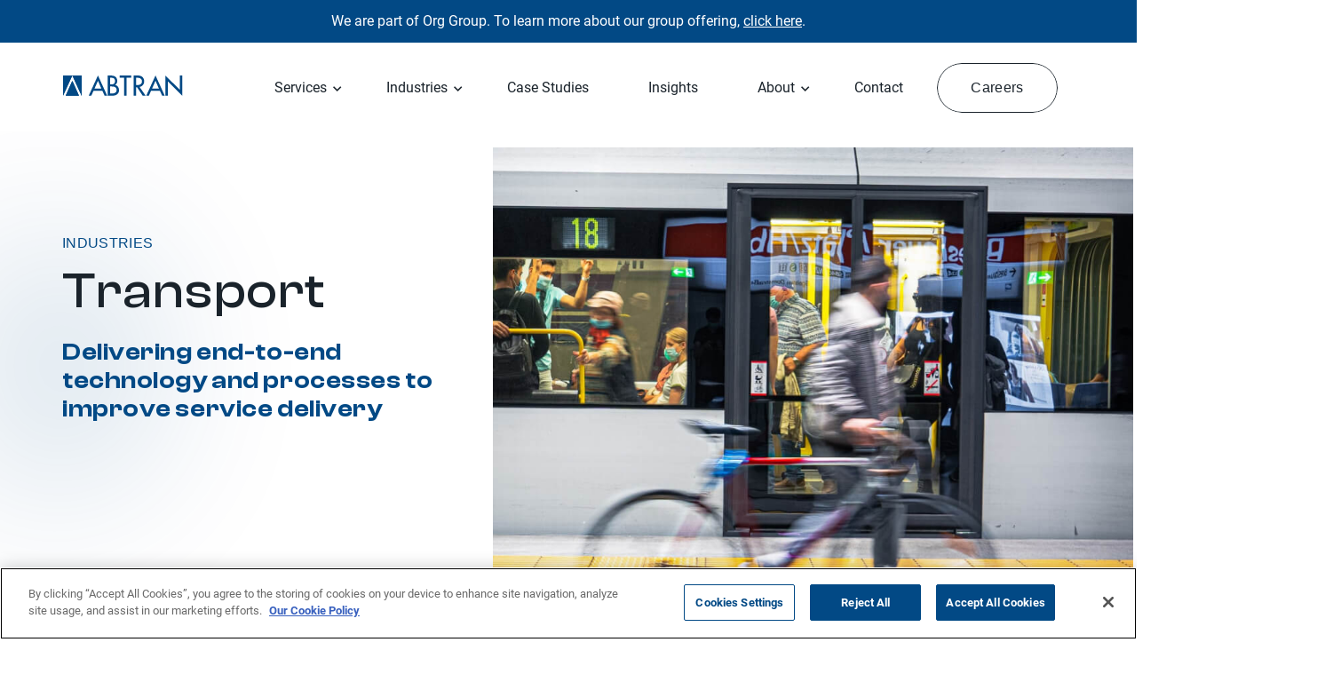

--- FILE ---
content_type: text/html
request_url: https://www.abtran.com/industries/transport/
body_size: 14627
content:
<!doctype html>
<html lang="en-US">
<head>
    <meta charset="UTF-8" />
    <meta name="viewport" content="width=device-width, initial-scale=1" />
    <link rel="apple-touch-icon" sizes="180x180" href="/apple-touch-icon.png">
    <link rel="icon" type="image/png" sizes="32x32" href="/favicon-32x32.png">
    <link rel="icon" type="image/png" sizes="16x16" href="/favicon-16x16.png">
    <title>We enhance transport services in the Public and Private sectors.</title>
    <meta name='robots' content='index, follow, max-image-preview:large, max-snippet:-1, max-video-preview:-1' />
	<style>img:is([sizes="auto" i], [sizes^="auto," i]) { contain-intrinsic-size: 3000px 1500px }</style>
	
	<!-- This site is optimized with the Yoast SEO plugin v26.0 - https://yoast.com/wordpress/plugins/seo/ -->
	<meta name="description" content="Delivering innovative solutions from admin, to contact centre, to identity verification, to entitlement processes, to complaints handling, to professional services." />
	<link rel="canonical" href="https://www.abtran.com/industries/transport/" />
	<meta property="og:locale" content="en_US" />
	<meta property="og:type" content="article" />
	<meta property="og:title" content="We enhance transport services in the Public and Private sectors." />
	<meta property="og:description" content="Delivering innovative solutions from admin, to contact centre, to identity verification, to entitlement processes, to complaints handling, to professional services." />
	<meta property="og:url" content="https://www.abtran.com/industries/transport/" />
	<meta property="og:site_name" content="ABTRAN" />
	<meta property="article:modified_time" content="2023-06-15T10:10:57+00:00" />
	<meta property="og:image" content="https://www.abtran.com/wp-content/uploads/2023/06/Industries-Transport.jpg" />
	<meta property="og:image:width" content="1920" />
	<meta property="og:image:height" content="1080" />
	<meta property="og:image:type" content="image/jpeg" />
	<meta name="twitter:card" content="summary_large_image" />
	<meta name="twitter:title" content="We enhance transport services in the Public and Private sectors." />
	<meta name="twitter:description" content="Delivering innovative solutions from admin, to contact centre, to identity verification, to entitlement processes, to complaints handling, to professional services." />
	<meta name="twitter:image" content="https://www.abtran.com/wp-content/uploads/2023/06/Industries-Transport.jpg" />
	<script type="application/ld+json" class="yoast-schema-graph">{"@context":"https://schema.org","@graph":[{"@type":"WebPage","@id":"https://www.abtran.com/industries/transport/","url":"https://www.abtran.com/industries/transport/","name":"We enhance transport services in the Public and Private sectors.","isPartOf":{"@id":"https://www.abtran.com/#website"},"datePublished":"2022-11-10T16:42:58+00:00","dateModified":"2023-06-15T10:10:57+00:00","description":"Delivering innovative solutions from admin, to contact centre, to identity verification, to entitlement processes, to complaints handling, to professional services.","breadcrumb":{"@id":"https://www.abtran.com/industries/transport/#breadcrumb"},"inLanguage":"en-US","potentialAction":[{"@type":"ReadAction","target":["https://www.abtran.com/industries/transport/"]}]},{"@type":"BreadcrumbList","@id":"https://www.abtran.com/industries/transport/#breadcrumb","itemListElement":[{"@type":"ListItem","position":1,"name":"Industries","item":"https://www.abtran.com/industries/"},{"@type":"ListItem","position":2,"name":"Transport"}]},{"@type":"WebSite","@id":"https://www.abtran.com/#website","url":"https://www.abtran.com/","name":"ABTRAN","description":"We&#039;re the largest homegrown BPO in Ireland","potentialAction":[{"@type":"SearchAction","target":{"@type":"EntryPoint","urlTemplate":"https://www.abtran.com/?s={search_term_string}"},"query-input":{"@type":"PropertyValueSpecification","valueRequired":true,"valueName":"search_term_string"}}],"inLanguage":"en-US"}]}</script>
	<!-- / Yoast SEO plugin. -->


<link rel='dns-prefetch' href='//fonts.cdnfonts.com' />
<link rel='dns-prefetch' href='//fonts.googleapis.com' />
<link rel='stylesheet' id='wp-block-library-css' href='https://www.abtran.com/wp-includes/css/dist/block-library/style.min.css?ver=6.8.2' type='text/css' media='all' />
<style id='classic-theme-styles-inline-css' type='text/css'>
/*! This file is auto-generated */
.wp-block-button__link{color:#fff;background-color:#32373c;border-radius:9999px;box-shadow:none;text-decoration:none;padding:calc(.667em + 2px) calc(1.333em + 2px);font-size:1.125em}.wp-block-file__button{background:#32373c;color:#fff;text-decoration:none}
</style>
<style id='global-styles-inline-css' type='text/css'>
:root{--wp--preset--aspect-ratio--square: 1;--wp--preset--aspect-ratio--4-3: 4/3;--wp--preset--aspect-ratio--3-4: 3/4;--wp--preset--aspect-ratio--3-2: 3/2;--wp--preset--aspect-ratio--2-3: 2/3;--wp--preset--aspect-ratio--16-9: 16/9;--wp--preset--aspect-ratio--9-16: 9/16;--wp--preset--color--black: #000000;--wp--preset--color--cyan-bluish-gray: #abb8c3;--wp--preset--color--white: #ffffff;--wp--preset--color--pale-pink: #f78da7;--wp--preset--color--vivid-red: #cf2e2e;--wp--preset--color--luminous-vivid-orange: #ff6900;--wp--preset--color--luminous-vivid-amber: #fcb900;--wp--preset--color--light-green-cyan: #7bdcb5;--wp--preset--color--vivid-green-cyan: #00d084;--wp--preset--color--pale-cyan-blue: #8ed1fc;--wp--preset--color--vivid-cyan-blue: #0693e3;--wp--preset--color--vivid-purple: #9b51e0;--wp--preset--gradient--vivid-cyan-blue-to-vivid-purple: linear-gradient(135deg,rgba(6,147,227,1) 0%,rgb(155,81,224) 100%);--wp--preset--gradient--light-green-cyan-to-vivid-green-cyan: linear-gradient(135deg,rgb(122,220,180) 0%,rgb(0,208,130) 100%);--wp--preset--gradient--luminous-vivid-amber-to-luminous-vivid-orange: linear-gradient(135deg,rgba(252,185,0,1) 0%,rgba(255,105,0,1) 100%);--wp--preset--gradient--luminous-vivid-orange-to-vivid-red: linear-gradient(135deg,rgba(255,105,0,1) 0%,rgb(207,46,46) 100%);--wp--preset--gradient--very-light-gray-to-cyan-bluish-gray: linear-gradient(135deg,rgb(238,238,238) 0%,rgb(169,184,195) 100%);--wp--preset--gradient--cool-to-warm-spectrum: linear-gradient(135deg,rgb(74,234,220) 0%,rgb(151,120,209) 20%,rgb(207,42,186) 40%,rgb(238,44,130) 60%,rgb(251,105,98) 80%,rgb(254,248,76) 100%);--wp--preset--gradient--blush-light-purple: linear-gradient(135deg,rgb(255,206,236) 0%,rgb(152,150,240) 100%);--wp--preset--gradient--blush-bordeaux: linear-gradient(135deg,rgb(254,205,165) 0%,rgb(254,45,45) 50%,rgb(107,0,62) 100%);--wp--preset--gradient--luminous-dusk: linear-gradient(135deg,rgb(255,203,112) 0%,rgb(199,81,192) 50%,rgb(65,88,208) 100%);--wp--preset--gradient--pale-ocean: linear-gradient(135deg,rgb(255,245,203) 0%,rgb(182,227,212) 50%,rgb(51,167,181) 100%);--wp--preset--gradient--electric-grass: linear-gradient(135deg,rgb(202,248,128) 0%,rgb(113,206,126) 100%);--wp--preset--gradient--midnight: linear-gradient(135deg,rgb(2,3,129) 0%,rgb(40,116,252) 100%);--wp--preset--font-size--small: 13px;--wp--preset--font-size--medium: 20px;--wp--preset--font-size--large: 36px;--wp--preset--font-size--x-large: 42px;--wp--preset--spacing--20: 0.44rem;--wp--preset--spacing--30: 0.67rem;--wp--preset--spacing--40: 1rem;--wp--preset--spacing--50: 1.5rem;--wp--preset--spacing--60: 2.25rem;--wp--preset--spacing--70: 3.38rem;--wp--preset--spacing--80: 5.06rem;--wp--preset--shadow--natural: 6px 6px 9px rgba(0, 0, 0, 0.2);--wp--preset--shadow--deep: 12px 12px 50px rgba(0, 0, 0, 0.4);--wp--preset--shadow--sharp: 6px 6px 0px rgba(0, 0, 0, 0.2);--wp--preset--shadow--outlined: 6px 6px 0px -3px rgba(255, 255, 255, 1), 6px 6px rgba(0, 0, 0, 1);--wp--preset--shadow--crisp: 6px 6px 0px rgba(0, 0, 0, 1);}:where(.is-layout-flex){gap: 0.5em;}:where(.is-layout-grid){gap: 0.5em;}body .is-layout-flex{display: flex;}.is-layout-flex{flex-wrap: wrap;align-items: center;}.is-layout-flex > :is(*, div){margin: 0;}body .is-layout-grid{display: grid;}.is-layout-grid > :is(*, div){margin: 0;}:where(.wp-block-columns.is-layout-flex){gap: 2em;}:where(.wp-block-columns.is-layout-grid){gap: 2em;}:where(.wp-block-post-template.is-layout-flex){gap: 1.25em;}:where(.wp-block-post-template.is-layout-grid){gap: 1.25em;}.has-black-color{color: var(--wp--preset--color--black) !important;}.has-cyan-bluish-gray-color{color: var(--wp--preset--color--cyan-bluish-gray) !important;}.has-white-color{color: var(--wp--preset--color--white) !important;}.has-pale-pink-color{color: var(--wp--preset--color--pale-pink) !important;}.has-vivid-red-color{color: var(--wp--preset--color--vivid-red) !important;}.has-luminous-vivid-orange-color{color: var(--wp--preset--color--luminous-vivid-orange) !important;}.has-luminous-vivid-amber-color{color: var(--wp--preset--color--luminous-vivid-amber) !important;}.has-light-green-cyan-color{color: var(--wp--preset--color--light-green-cyan) !important;}.has-vivid-green-cyan-color{color: var(--wp--preset--color--vivid-green-cyan) !important;}.has-pale-cyan-blue-color{color: var(--wp--preset--color--pale-cyan-blue) !important;}.has-vivid-cyan-blue-color{color: var(--wp--preset--color--vivid-cyan-blue) !important;}.has-vivid-purple-color{color: var(--wp--preset--color--vivid-purple) !important;}.has-black-background-color{background-color: var(--wp--preset--color--black) !important;}.has-cyan-bluish-gray-background-color{background-color: var(--wp--preset--color--cyan-bluish-gray) !important;}.has-white-background-color{background-color: var(--wp--preset--color--white) !important;}.has-pale-pink-background-color{background-color: var(--wp--preset--color--pale-pink) !important;}.has-vivid-red-background-color{background-color: var(--wp--preset--color--vivid-red) !important;}.has-luminous-vivid-orange-background-color{background-color: var(--wp--preset--color--luminous-vivid-orange) !important;}.has-luminous-vivid-amber-background-color{background-color: var(--wp--preset--color--luminous-vivid-amber) !important;}.has-light-green-cyan-background-color{background-color: var(--wp--preset--color--light-green-cyan) !important;}.has-vivid-green-cyan-background-color{background-color: var(--wp--preset--color--vivid-green-cyan) !important;}.has-pale-cyan-blue-background-color{background-color: var(--wp--preset--color--pale-cyan-blue) !important;}.has-vivid-cyan-blue-background-color{background-color: var(--wp--preset--color--vivid-cyan-blue) !important;}.has-vivid-purple-background-color{background-color: var(--wp--preset--color--vivid-purple) !important;}.has-black-border-color{border-color: var(--wp--preset--color--black) !important;}.has-cyan-bluish-gray-border-color{border-color: var(--wp--preset--color--cyan-bluish-gray) !important;}.has-white-border-color{border-color: var(--wp--preset--color--white) !important;}.has-pale-pink-border-color{border-color: var(--wp--preset--color--pale-pink) !important;}.has-vivid-red-border-color{border-color: var(--wp--preset--color--vivid-red) !important;}.has-luminous-vivid-orange-border-color{border-color: var(--wp--preset--color--luminous-vivid-orange) !important;}.has-luminous-vivid-amber-border-color{border-color: var(--wp--preset--color--luminous-vivid-amber) !important;}.has-light-green-cyan-border-color{border-color: var(--wp--preset--color--light-green-cyan) !important;}.has-vivid-green-cyan-border-color{border-color: var(--wp--preset--color--vivid-green-cyan) !important;}.has-pale-cyan-blue-border-color{border-color: var(--wp--preset--color--pale-cyan-blue) !important;}.has-vivid-cyan-blue-border-color{border-color: var(--wp--preset--color--vivid-cyan-blue) !important;}.has-vivid-purple-border-color{border-color: var(--wp--preset--color--vivid-purple) !important;}.has-vivid-cyan-blue-to-vivid-purple-gradient-background{background: var(--wp--preset--gradient--vivid-cyan-blue-to-vivid-purple) !important;}.has-light-green-cyan-to-vivid-green-cyan-gradient-background{background: var(--wp--preset--gradient--light-green-cyan-to-vivid-green-cyan) !important;}.has-luminous-vivid-amber-to-luminous-vivid-orange-gradient-background{background: var(--wp--preset--gradient--luminous-vivid-amber-to-luminous-vivid-orange) !important;}.has-luminous-vivid-orange-to-vivid-red-gradient-background{background: var(--wp--preset--gradient--luminous-vivid-orange-to-vivid-red) !important;}.has-very-light-gray-to-cyan-bluish-gray-gradient-background{background: var(--wp--preset--gradient--very-light-gray-to-cyan-bluish-gray) !important;}.has-cool-to-warm-spectrum-gradient-background{background: var(--wp--preset--gradient--cool-to-warm-spectrum) !important;}.has-blush-light-purple-gradient-background{background: var(--wp--preset--gradient--blush-light-purple) !important;}.has-blush-bordeaux-gradient-background{background: var(--wp--preset--gradient--blush-bordeaux) !important;}.has-luminous-dusk-gradient-background{background: var(--wp--preset--gradient--luminous-dusk) !important;}.has-pale-ocean-gradient-background{background: var(--wp--preset--gradient--pale-ocean) !important;}.has-electric-grass-gradient-background{background: var(--wp--preset--gradient--electric-grass) !important;}.has-midnight-gradient-background{background: var(--wp--preset--gradient--midnight) !important;}.has-small-font-size{font-size: var(--wp--preset--font-size--small) !important;}.has-medium-font-size{font-size: var(--wp--preset--font-size--medium) !important;}.has-large-font-size{font-size: var(--wp--preset--font-size--large) !important;}.has-x-large-font-size{font-size: var(--wp--preset--font-size--x-large) !important;}
:where(.wp-block-post-template.is-layout-flex){gap: 1.25em;}:where(.wp-block-post-template.is-layout-grid){gap: 1.25em;}
:where(.wp-block-columns.is-layout-flex){gap: 2em;}:where(.wp-block-columns.is-layout-grid){gap: 2em;}
:root :where(.wp-block-pullquote){font-size: 1.5em;line-height: 1.6;}
</style>
<link rel='stylesheet' id='index_css-css' href='https://www.abtran.com/wp-content/themes/abtran/dist/main.css?ver=1.0.1' type='text/css' media='all' />
<link rel='stylesheet' id='slick_css-css' href='https://www.abtran.com/wp-content/themes/abtran/dist/slick.css?ver=1.0.1' type='text/css' media='all' />
<link rel='stylesheet' id='common_css-css' href='https://www.abtran.com/wp-content/themes/abtran/dist/common.css?ver=1.0.1' type='text/css' media='all' />
<link rel='stylesheet' id='intlTelInput-css' href='https://www.abtran.com/wp-content/themes/abtran/dist/intlTelInput.css?ver=1.0.1' type='text/css' media='all' />
<link rel='stylesheet' id='megamenu_css-css' href='https://www.abtran.com/wp-content/themes/abtran/dist/mega-menu/mega-menu.css?ver=1.0.1' type='text/css' media='all' />
<link rel='stylesheet' id='font_1-css' href='https://fonts.cdnfonts.com/css/clash-display?styles=106287&#038;ver=6.8.2' type='text/css' media='all' />
<link rel='stylesheet' id='font_2-css' href='https://fonts.cdnfonts.com/css/roboto?styles=14394%2C14400%2C14396&#038;ver=6.8.2' type='text/css' media='all' />
<link rel='stylesheet' id='font_3-css' href='https://fonts.googleapis.com/icon?family=Material+Icons&#038;ver=6.8.2' type='text/css' media='all' />
<!-- Google Tag Manager -->
<script>(function(w,d,s,l,i){w[l]=w[l]||[];w[l].push({'gtm.start':
new Date().getTime(),event:'gtm.js'});var f=d.getElementsByTagName(s)[0],
j=d.createElement(s),dl=l!='dataLayer'?'&l='+l:'';j.async=true;j.src=
'https://www.googletagmanager.com/gtm.js?id='+i+dl;f.parentNode.insertBefore(j,f);
})(window,document,'script','dataLayer','GTM-PH78MFQ');</script>
<!-- End Google Tag Manager -->
<!-- Herefish -->
<script type="text/javascript" defer>
    window.hfAccountId = "0e6a31e8-5fa9-44fa-82d7-6afda1c4af95";
    window.hfDomain = "https://api.herefish.com";
    (function() {
        var hf = document.createElement('script'); hf.type = 'text/javascript'; hf.async = true;
        hf.src = window.hfDomain + '/scripts/hf.js';
        var s = document.getElementsByTagName('script')[0]; s.parentNode.insertBefore(hf, s);
    })();
</script>
<!-- End Herefish --><link rel="icon" href="https://www.abtran.com/wp-content/uploads/2022/10/cropped-abtran-icon-32x32.png" sizes="32x32" />
<link rel="icon" href="https://www.abtran.com/wp-content/uploads/2022/10/cropped-abtran-icon-192x192.png" sizes="192x192" />
<link rel="apple-touch-icon" href="https://www.abtran.com/wp-content/uploads/2022/10/cropped-abtran-icon-180x180.png" />
<meta name="msapplication-TileImage" content="https://www.abtran.com/wp-content/uploads/2022/10/cropped-abtran-icon-270x270.png" />
		<style type="text/css" id="wp-custom-css">
			.Footer {
    /*margin-top: -85px;*/
}		</style>
		
    <link rel="preconnect" href="https://fonts.googleapis.com">
    <link rel="preconnect" href="https://fonts.gstatic.com" crossorigin>
    <link href="https://fonts.googleapis.com/css2?family=Sora:wght@300;400;600;800&display=swap" rel="stylesheet">

</head>

<body class="wp-singular page-template-default page page-id-2112 page-child parent-pageid-2233 wp-theme-abtran" >
<!-- Google Tag Manager (noscript) -->
<noscript><iframe src="https://www.googletagmanager.com/ns.html?id=GTM-PH78MFQ"
height="0" width="0" style="display:none;visibility:hidden"></iframe></noscript>
<!-- End Google Tag Manager (noscript) -->
<div class="Boilerpage" data-page="Boilerpage">

  <header class="Header" data-component="Header">
  <div class="HeaderDesktop">
    <div class="container-md">
      <div class="row">
        <div class="col-12">
          <div class="HeaderDesktop_container">
            <a href="/" class="HeaderDesktop_logo">
              <svg width="136" height="32" viewBox="0 0 136 32" fill="none" xmlns="http://www.w3.org/2000/svg">
                <path d="M21.8751 5V27.7981L11.4473 5H21.8751ZM1.01953 27.7981L11.4473 5H1.01953V27.7981ZM3.94693 27.7981H18.9477L11.4473 10.9738L3.94693 27.7981Z" fill="#024985"></path>
                <path d="M4.71193 19.7218L1.01953 27.7981V17.4976L11.4439 5L4.71193 19.7218ZM11.4473 10.9738L7.54753 19.7218L3.94693 27.7981H18.9477L15.3471 19.7218L11.4473 10.9738ZM11.4541 5.01013L18.1827 19.7184L21.8751 27.7948V17.4504L11.4541 5.0135V5.01013Z" fill="#024985"></path>
                <path d="M35.2847 22.3137L32.7959 27.7948H29.8685L40.2963 5L50.7241 27.7981H47.8001L45.3113 22.3171H35.2881L35.2847 22.3137ZM40.2963 10.9738L36.4169 19.8196H44.1791L40.2963 10.9738ZM51.3633 5H54.0289C58.1395 5 62.0223 6.1205 62.0223 11.2573C62.0223 12.9211 61.1519 14.855 59.6763 15.5806V15.6414C62.2535 16.124 64.0487 18.7565 64.0487 21.416C64.0487 25.9824 60.3121 27.7948 56.4565 27.7948H51.3599V5H51.3633ZM54.0867 15.098H54.7803C57.3575 15.098 59.4723 14.5546 59.4723 11.2876C59.4723 8.02062 57.3881 7.54138 54.8381 7.54138H54.0867V15.098ZM54.0867 25.2568H56.1709C58.6903 25.2568 61.3287 24.4704 61.3287 21.2337C61.3287 17.9971 58.1973 17.366 55.7663 17.366H54.0867V25.2568ZM64.6879 5V7.59875H69.8729V27.7948H72.5963V7.59875H77.7813V5H64.6879ZM94.0299 27.7981H90.7285L84.2957 18.1524H83.1669V27.7981H80.4435V5H83.7449C85.6863 5 87.7705 5.03038 89.5079 6.05975C91.3337 7.17688 92.3775 9.32338 92.3775 11.5003C92.3775 14.7639 90.2933 17.4875 87.1347 17.879L94.0265 27.7981H94.0299ZM83.1703 15.7966H84.0373C86.8185 15.7966 89.8343 15.2533 89.8343 11.6218C89.8343 7.99025 86.5873 7.54138 83.8979 7.54138H83.1737V15.7933L83.1703 15.7966ZM100.085 22.3171L97.5965 27.7981H94.6691L105.097 5L115.525 27.7981H112.597L110.109 22.3171H100.085ZM105.097 10.9771L101.214 19.823H108.976L105.097 10.9771ZM116.161 5L132.555 21.2169V5.11475H135.279V27.7981L118.884 11.5813V27.7981H116.161V5Z" fill="#024985"></path>
              </svg>
            </a>
            <!-- <nav class="MenuDesktopPrimaryNav">
                <ul class="MenuDesktopPrimaryNav_items">
                    <li class="MenuDesktopPrimaryNav_item">
                        <a class="MenuDesktopPrimaryNav_link" href="https://www.abtran.com/services/"><span class="MenuDesktopPrimaryNav_link_label">Services</span></a>
                    </li>
                    <li class="MenuDesktopPrimaryNav_item">
                        <a class="MenuDesktopPrimaryNav_link" href="https://www.abtran.com/industries/"><span class="MenuDesktopPrimaryNav_link_label">Industries</span></a>
                    </li>
                    <li class="MenuDesktopPrimaryNav_item">
                        <a class="MenuDesktopPrimaryNav_link" href="/case-studies/"><span class="MenuDesktopPrimaryNav_link_label">Case Studies</span></a>
                    </li>
                    <li class="MenuDesktopPrimaryNav_item">
                        <a class="MenuDesktopPrimaryNav_link" href="https://www.abtran.com/about/"><span class="MenuDesktopPrimaryNav_link_label">About</span></a>
                    </li>
                </ul>
            </nav> -->



            <!-- Start mega menu -->

            <div class="header-menu">
              <div class="menu-wrapper">
                <div id="cursor">
                  <div class="cursor__circle"></div>
                </div>

                <ul class="abtran-menu nav-list"  style="--items: 4;">

                  <li class="abtran-menu-mega services-content nav-item nav-item-1"><a href="/services/">Services</a>

                    <div class="abtran-row" cursor-class="arrow">
                      <div class="abtra-menu-container">
                        <div class="menu-content">
                          <h4 class="menu-head">Services</h4>
                          <div class="menu-grid">
                            <div class="menu-grid-block Pink">
                              <a href="/services#customer-experience">
                              <div class="nav-icon">
                                  <span class="ico icon-Like-Thumbs"></span>
                                <div class="round bg-Pink"  ></div>
                              </div>
                              <h3>
                                 <div class="hover-border"><span>Customer </span> </div>
                                  <div class="hover-border"><span>Experience</span></div>
                              </h3>
                              <p>Managing all aspects of the customer journey to deliver exceptional experiences</p>
                              <div class="more-icon">
                                <svg width="36" height="16" viewBox="0 0 36 16" fill="none" xmlns="http://www.w3.org/2000/svg">
                                  <path d="M35.7071 8.7071C36.0976 8.31658 36.0976 7.68341 35.7071 7.29289L29.3431 0.92893C28.9526 0.538405 28.3195 0.538405 27.9289 0.92893C27.5384 1.31945 27.5384 1.95262 27.9289 2.34314L33.5858 8L27.9289 13.6569C27.5384 14.0474 27.5384 14.6805 27.9289 15.0711C28.3195 15.4616 28.9526 15.4616 29.3431 15.0711L35.7071 8.7071ZM8.74228e-08 9L35 9L35 7L-8.74228e-08 7L8.74228e-08 9Z" fill="#1A232B"></path>
                                </svg>
                              </div>
                              </a>
                            </div>
                            <div class="menu-grid-block Mint-Green">
                              <a href="/services#identity-entitlement">
                              <div class="nav-icon">
                                  <span class="ico icon-Verified"></span>
                                <div class="round bg-Mint-Green"  ></div>
                              </div>
                              <h3> 
                                  <div class="hover-border"><span>Identity &  </span> </div>
                                  <div class="hover-border"><span>Entitlement</span></div></h3>
                              <p>Making complex processes easy whilst ensuring the highest level of compliance</p>
                              <div class="more-icon">
                                <svg width="36" height="16" viewBox="0 0 36 16" fill="none" xmlns="http://www.w3.org/2000/svg">
                                  <path d="M35.7071 8.7071C36.0976 8.31658 36.0976 7.68341 35.7071 7.29289L29.3431 0.92893C28.9526 0.538405 28.3195 0.538405 27.9289 0.92893C27.5384 1.31945 27.5384 1.95262 27.9289 2.34314L33.5858 8L27.9289 13.6569C27.5384 14.0474 27.5384 14.6805 27.9289 15.0711C28.3195 15.4616 28.9526 15.4616 29.3431 15.0711L35.7071 8.7071ZM8.74228e-08 9L35 9L35 7L-8.74228e-08 7L8.74228e-08 9Z" fill="#1A232B"></path>
                                </svg>
                              </div>
                            </a>
                            </div>
                            <div class="menu-grid-block Cyan">
                              <a href="/services#service-optimisation">
                              <div class="nav-icon">
                                  <span class="ico icon-Settings"></span>
                                <div class="round bg-Cyan" ></div>
                              </div>
                              <h3> 
                                  <div class="hover-border"><span>Service Optimisation</span></div>
                                  <div class="hover-border"><span> & Technology </span></div>
                              </h3>
                              <p>Leveraging technology, data and automation to streamline processes</p>
                              <div class="more-icon">
                                <svg width="36" height="16" viewBox="0 0 36 16" fill="none" xmlns="http://www.w3.org/2000/svg">
                                  <path d="M35.7071 8.7071C36.0976 8.31658 36.0976 7.68341 35.7071 7.29289L29.3431 0.92893C28.9526 0.538405 28.3195 0.538405 27.9289 0.92893C27.5384 1.31945 27.5384 1.95262 27.9289 2.34314L33.5858 8L27.9289 13.6569C27.5384 14.0474 27.5384 14.6805 27.9289 15.0711C28.3195 15.4616 28.9526 15.4616 29.3431 15.0711L35.7071 8.7071ZM8.74228e-08 9L35 9L35 7L-8.74228e-08 7L8.74228e-08 9Z" fill="#1A232B"></path>
                                </svg>
                              </div>
                            </a>
                            </div>
                            <div class="menu-grid-block Orange">
                              <a href="/services#people-managed-solutions">
                              <div class="nav-icon">
                                  <span class="ico icon-People"></span>
                                <div class="round bg-Orange"  ></div>
                              </div>
                              <h3> 
                                  <div class="hover-border"><span>People Managed </span> </div>
                                  <div class="hover-border"><span>Solutions</span></div>
                              </h3>
                              <p>Outsourcing the hiring, onboarding and performance management of teams</p>
                              <div class="more-icon">
                                <svg width="36" height="16" viewBox="0 0 36 16" fill="none" xmlns="http://www.w3.org/2000/svg">
                                  <path d="M35.7071 8.7071C36.0976 8.31658 36.0976 7.68341 35.7071 7.29289L29.3431 0.92893C28.9526 0.538405 28.3195 0.538405 27.9289 0.92893C27.5384 1.31945 27.5384 1.95262 27.9289 2.34314L33.5858 8L27.9289 13.6569C27.5384 14.0474 27.5384 14.6805 27.9289 15.0711C28.3195 15.4616 28.9526 15.4616 29.3431 15.0711L35.7071 8.7071ZM8.74228e-08 9L35 9L35 7L-8.74228e-08 7L8.74228e-08 9Z" fill="#1A232B"></path>
                                </svg>
                              </div>
                              </a>
                            </div>                          

                            <div class="menu-grid-block Purple">
                              <a href="/services#sales">
                              <div class="nav-icon">
                                  <span class="ico icon-Shop-Cart"></span>
                                <div class="round bg-Purple"  ></div>
                              </div>
                              <h3> 
                                  <div class="hover-border"><span>Sales </span></div>
                               </h3>
                              <p>Delivering all aspects of your acquisition and retention programmes</p>
                              <div class="more-icon">
                                <svg width="36" height="16" viewBox="0 0 36 16" fill="none" xmlns="http://www.w3.org/2000/svg">
                                  <path d="M35.7071 8.7071C36.0976 8.31658 36.0976 7.68341 35.7071 7.29289L29.3431 0.92893C28.9526 0.538405 28.3195 0.538405 27.9289 0.92893C27.5384 1.31945 27.5384 1.95262 27.9289 2.34314L33.5858 8L27.9289 13.6569C27.5384 14.0474 27.5384 14.6805 27.9289 15.0711C28.3195 15.4616 28.9526 15.4616 29.3431 15.0711L35.7071 8.7071ZM8.74228e-08 9L35 9L35 7L-8.74228e-08 7L8.74228e-08 9Z" fill="#1A232B"></path>
                                </svg>
                              </div>
                              </a>
                            </div>                                                  

                          </div>
                        </div>
                        <div class="menu-case-study">
                          <div class="menu-case-study-head">
                            <h4 class="menu-head">Featured Case Study</h4>
                            
                          </div>

                          <ul class="menu-slick">
                            <li>
                              <div class="regular slider">
                                <a href="https://www.abtran.com/case-studies/leading-with-empathy-to-improve-customer-service/">
                                  <div class="menu-cs-slider">
                                      <div class="caseStudy_menu_img_block"><img class="caseStudy_menu_img" src="https://www.abtran.com/wp-content/uploads/2022/12/irish-life_image.png" alt=""></div>
                                    <h3>Health</h3>
                                    <p>Leading with empathy to improve customer service.</p>
                                  </div>
                                </a>
                              </div>
                            </li>
                          </ul>                                         
                          <a class="case-study-slider-more" href="/case-studies">View More   <svg width="18" height="8" viewBox="0 0 36 16" fill="none" xmlns="http://www.w3.org/2000/svg">
                            <path d="M35.7071 8.7071C36.0976 8.31658 36.0976 7.68341 35.7071 7.29289L29.3431 0.92893C28.9526 0.538405 28.3195 0.538405 27.9289 0.92893C27.5384 1.31945 27.5384 1.95262 27.9289 2.34314L33.5858 8L27.9289 13.6569C27.5384 14.0474 27.5384 14.6805 27.9289 15.0711C28.3195 15.4616 28.9526 15.4616 29.3431 15.0711L35.7071 8.7071ZM8.74228e-08 9L35 9L35 7L-8.74228e-08 7L8.74228e-08 9Z" fill="#1A232B"></path>
                          </svg></a>
                        </div>
                      </div>
                    </div>
                    <span class="abtran-dropdown-toggle"></span>
                  </li>

                  <li class="abtran-menu-mega industries-content nav-item nav-item-2"><a href="" class="no-link">Industries</a>
                    <div class="abtran-row" cursor-class="arrow">
                      <div class="abtra-menu-container">
                        <div class="menu-content">
                          <div class="menu-head-container">
                            <h4 class="menu-head">Industries</h4>
                            <a class="menu-head-link" href="/industries">View all industries<span class="icon-Right"></span></a>
                          </div>
                          <div class="menu-grid">
                            <div class="menu-grid-block Cyan">
                               <a href="/industries/energy-utilities/"> 
                              <div class="nav-icon">
                                  <span class="ico icon-Energy-Bolt-Lightning"></span>
                                <div class="round bg-Cyan"  ></div>
                              </div>
                              <h3>
                                  <div class="hover-border"><span>Energy &</span> </div>
                                  <div class="hover-border"><span>Utilities</span></div>
                              </h3>
                              <p>Delivering sales and service into millions of homes</p>
                              <div class="more-icon">
                                <svg width="36" height="16" viewBox="0 0 36 16" fill="none" xmlns="http://www.w3.org/2000/svg">
                                  <path d="M35.7071 8.7071C36.0976 8.31658 36.0976 7.68341 35.7071 7.29289L29.3431 0.92893C28.9526 0.538405 28.3195 0.538405 27.9289 0.92893C27.5384 1.31945 27.5384 1.95262 27.9289 2.34314L33.5858 8L27.9289 13.6569C27.5384 14.0474 27.5384 14.6805 27.9289 15.0711C28.3195 15.4616 28.9526 15.4616 29.3431 15.0711L35.7071 8.7071ZM8.74228e-08 9L35 9L35 7L-8.74228e-08 7L8.74228e-08 9Z" fill="#1A232B"></path>
                                </svg>
                              </div>
                               </a>
                            </div>
                            <div class="menu-grid-block Purple">
                              <a href="/industries/government-education/"> 
                              <div class="nav-icon">
                                  <span class="ico icon-Government-Education"></span>
                                  <div class="round bg-Purple" ></div>
                              </div>
                              <h3> 
                                  <div class="hover-border"><span>Government</span> </div>
                                  <div class="hover-border"><span>& Education</span></div> 
                              </h3>
                              <p>Customer experience at the heart of accessing critical services</p>
                              <div class="more-icon">
                                <svg width="36" height="16" viewBox="0 0 36 16" fill="none" xmlns="http://www.w3.org/2000/svg">
                                  <path d="M35.7071 8.7071C36.0976 8.31658 36.0976 7.68341 35.7071 7.29289L29.3431 0.92893C28.9526 0.538405 28.3195 0.538405 27.9289 0.92893C27.5384 1.31945 27.5384 1.95262 27.9289 2.34314L33.5858 8L27.9289 13.6569C27.5384 14.0474 27.5384 14.6805 27.9289 15.0711C28.3195 15.4616 28.9526 15.4616 29.3431 15.0711L35.7071 8.7071ZM8.74228e-08 9L35 9L35 7L-8.74228e-08 7L8.74228e-08 9Z" fill="#1A232B"></path>
                                </svg>
                              </div>
                              </a>
                            </div>
                            <div class="menu-grid-block Cyan">
                              <a href="/industries/telecoms-media-technology/"> 
                              <div class="nav-icon">
                                  <span class="ico icon-Media"></span>
                                  <div class="round bg-Cyan"  ></div>
                              </div>
                              <h3> 
                                  <div class="hover-border"><span>Telecoms, Media </span></div>
                                  <div class="hover-border"><span>and Technology</span></div>
                              </h3>
                              <p>Differentiating service through seamless customer experience</p>
                              <div class="more-icon">
                                <svg width="36" height="16" viewBox="0 0 36 16" fill="none" xmlns="http://www.w3.org/2000/svg">
                                  <path d="M35.7071 8.7071C36.0976 8.31658 36.0976 7.68341 35.7071 7.29289L29.3431 0.92893C28.9526 0.538405 28.3195 0.538405 27.9289 0.92893C27.5384 1.31945 27.5384 1.95262 27.9289 2.34314L33.5858 8L27.9289 13.6569C27.5384 14.0474 27.5384 14.6805 27.9289 15.0711C28.3195 15.4616 28.9526 15.4616 29.3431 15.0711L35.7071 8.7071ZM8.74228e-08 9L35 9L35 7L-8.74228e-08 7L8.74228e-08 9Z" fill="#1A232B"></path>
                                </svg>
                              </div>
                              </a>
                            </div>
                            <div class="menu-grid-block Orange">
                              <a href="/industries/health/"> 
                              <div class="nav-icon">
                                  <span class="ico icon-Healthcare-Medical-Doctor"></span>
                                  <div class="round bg-Orange"  ></div>
                              </div>
                              <h3> 
                                  <div class="hover-border"><span>Health</span></div>
                            </h3>
                              <p>Enhanced patient care in times of crisis</p>
                              <div class="more-icon">
                                <svg width="36" height="16" viewBox="0 0 36 16" fill="none" xmlns="http://www.w3.org/2000/svg">
                                  <path d="M35.7071 8.7071C36.0976 8.31658 36.0976 7.68341 35.7071 7.29289L29.3431 0.92893C28.9526 0.538405 28.3195 0.538405 27.9289 0.92893C27.5384 1.31945 27.5384 1.95262 27.9289 2.34314L33.5858 8L27.9289 13.6569C27.5384 14.0474 27.5384 14.6805 27.9289 15.0711C28.3195 15.4616 28.9526 15.4616 29.3431 15.0711L35.7071 8.7071ZM8.74228e-08 9L35 9L35 7L-8.74228e-08 7L8.74228e-08 9Z" fill="#1A232B"></path>
                                </svg>
                              </div>
                              </a>
                            </div>
                            <div class="menu-grid-block Green">
                              <a href="/industries/financial-services/"> 
                              <div class="nav-icon">
                                  <span class="ico icon-Financial-Money"></span>
                                  <div class="round bg-Green" ></div>
                              </div>
                              <h3> 
                                  <div class="hover-border"><span>Financial  Services </span></div>
                              </h3>
                              <p>Keeping pace with increased regulations and customer expectations</p>
                              <div class="more-icon">
                                <svg width="36" height="16" viewBox="0 0 36 16" fill="none" xmlns="http://www.w3.org/2000/svg">
                                  <path d="M35.7071 8.7071C36.0976 8.31658 36.0976 7.68341 35.7071 7.29289L29.3431 0.92893C28.9526 0.538405 28.3195 0.538405 27.9289 0.92893C27.5384 1.31945 27.5384 1.95262 27.9289 2.34314L33.5858 8L27.9289 13.6569C27.5384 14.0474 27.5384 14.6805 27.9289 15.0711C28.3195 15.4616 28.9526 15.4616 29.3431 15.0711L35.7071 8.7071ZM8.74228e-08 9L35 9L35 7L-8.74228e-08 7L8.74228e-08 9Z" fill="#1A232B"></path>
                                </svg>
                              </div>
                              </a>
                            </div>

                            <div class="menu-grid-block Pink">
                               <a href="/industries/transport/">
                              <div class="nav-icon">
                                  <span class="ico icon-Transport"></span>
                                  <div class="round bg-Pink" ></div>
                              </div>
                              <h3> 
                                  <div class="hover-border"><span>Transport</span></div>
                              </h3>
                              <p>Delivering end-to-end technology and processes to improve service delivery</p>
                              <div class="more-icon">
                                <svg width="36" height="16" viewBox="0 0 36 16" fill="none" xmlns="http://www.w3.org/2000/svg">
                                  <path d="M35.7071 8.7071C36.0976 8.31658 36.0976 7.68341 35.7071 7.29289L29.3431 0.92893C28.9526 0.538405 28.3195 0.538405 27.9289 0.92893C27.5384 1.31945 27.5384 1.95262 27.9289 2.34314L33.5858 8L27.9289 13.6569C27.5384 14.0474 27.5384 14.6805 27.9289 15.0711C28.3195 15.4616 28.9526 15.4616 29.3431 15.0711L35.7071 8.7071ZM8.74228e-08 9L35 9L35 7L-8.74228e-08 7L8.74228e-08 9Z" fill="#1A232B"></path>
                                </svg>
                              </div>
                               </a>
                            </div>
                          </div>
                        </div>
                        <div class="menu-case-study">
                          <div class="menu-case-study-head">
                            <h4 class="menu-head">Featured Case Study</h4>
                           
                          </div>

                          <ul class="menu-slick">
                            <li>
                              <div class="regular slider">
                                <a href="https://www.abtran.com/case-studies/leading-with-empathy-to-improve-customer-service/">
                                  <div class="menu-cs-slider">
                                      <div class="caseStudy_menu_img_block"><img class="caseStudy_menu_img" src="https://www.abtran.com/wp-content/uploads/2022/12/irish-life_image.png" alt=""></div>
                                    <h3>Health</h3>
                                    <p>Leading with empathy to improve customer service.</p>
                                  </div>
                                </a>
                              </div>
                            </li>
                          </ul>                                         
                          <a class="case-study-slider-more" href="/case-studies">View More   <svg width="18" height="8" viewBox="0 0 36 16" fill="none" xmlns="http://www.w3.org/2000/svg">
                            <path d="M35.7071 8.7071C36.0976 8.31658 36.0976 7.68341 35.7071 7.29289L29.3431 0.92893C28.9526 0.538405 28.3195 0.538405 27.9289 0.92893C27.5384 1.31945 27.5384 1.95262 27.9289 2.34314L33.5858 8L27.9289 13.6569C27.5384 14.0474 27.5384 14.6805 27.9289 15.0711C28.3195 15.4616 28.9526 15.4616 29.3431 15.0711L35.7071 8.7071ZM8.74228e-08 9L35 9L35 7L-8.74228e-08 7L8.74228e-08 9Z" fill="#1A232B"></path>
                          </svg></a>
                        </div>
                      </div>
                    </div>
                    <span class="abtran-dropdown-toggle"></span>
                  </li>

                  <li class="case-studies-content nav-item nav-item-3"><a href="/case-studies/">Case Studies</a>
                  </li>
                  <li class="case-studies-content nav-item nav-item-4"><a href="/articles/">Insights</a>
                  </li>
                  <li class="abtran-menu-mega about-content nav-item nav-item-5"><a href="" class="no-link">About</a>
                    <div class="abtran-row" cursor-class="arrow">
                      <div class="abtra-menu-container">
                        <div class="menu-content">
                          <h4 class="menu-head">About</h4>
                          <div class="menu-grid">
                            <div class="menu-grid-block Pink">
                              <a href="/about">
                              <div class="nav-icon">
                                  <span class="ico icon-Grid"></span>
                                <div class="round bg-Pink"  ></div>
                              </div>
                              <h3>  <div class="hover-border"><span>Overview</span> </div>
                              </h3>
                              <p>Helping our clients stand out on great service</p>
                              <div class="more-icon">
                                <svg width="36" height="16" viewBox="0 0 36 16" fill="none" xmlns="http://www.w3.org/2000/svg">
                                  <path d="M35.7071 8.7071C36.0976 8.31658 36.0976 7.68341 35.7071 7.29289L29.3431 0.92893C28.9526 0.538405 28.3195 0.538405 27.9289 0.92893C27.5384 1.31945 27.5384 1.95262 27.9289 2.34314L33.5858 8L27.9289 13.6569C27.5384 14.0474 27.5384 14.6805 27.9289 15.0711C28.3195 15.4616 28.9526 15.4616 29.3431 15.0711L35.7071 8.7071ZM8.74228e-08 9L35 9L35 7L-8.74228e-08 7L8.74228e-08 9Z" fill="#1A232B"></path>
                                </svg>
                              </div>
                              </a>
                            </div>
                            <div class="menu-grid-block Purple">
                               <a href="/about/standards/">
                              <div class="nav-icon">
                                  <span class="ico icon-standards"></span>
                                  <div class="round bg-Purple"  ></div>
                              </div>
                              <h3> <div class="hover-border"><span>Standards</span> </div>     </h3>
                              <p>Continuous improvement is key to our success</p>
                              <div class="more-icon">
                                <svg width="36" height="16" viewBox="0 0 36 16" fill="none" xmlns="http://www.w3.org/2000/svg">
                                  <path d="M35.7071 8.7071C36.0976 8.31658 36.0976 7.68341 35.7071 7.29289L29.3431 0.92893C28.9526 0.538405 28.3195 0.538405 27.9289 0.92893C27.5384 1.31945 27.5384 1.95262 27.9289 2.34314L33.5858 8L27.9289 13.6569C27.5384 14.0474 27.5384 14.6805 27.9289 15.0711C28.3195 15.4616 28.9526 15.4616 29.3431 15.0711L35.7071 8.7071ZM8.74228e-08 9L35 9L35 7L-8.74228e-08 7L8.74228e-08 9Z" fill="#1A232B"></path>
                                </svg>
                              </div>
                               </a>
                            </div>
                            <div class="menu-grid-block Orange">
                              <a href="/about/sustainability/">
                              <div class="nav-icon">
                                  <span class="ico icon-Tree"></span>
                                <div class="round bg-Orange" ></div>
                              </div>
                              <h3>  <div class="hover-border"><span>Sustainability</span></div>        </h3>
                              <p>Making a meaningful positive impact</p>
                              <div class="more-icon">
                                <svg width="36" height="16" viewBox="0 0 36 16" fill="none" xmlns="http://www.w3.org/2000/svg">
                                  <path d="M35.7071 8.7071C36.0976 8.31658 36.0976 7.68341 35.7071 7.29289L29.3431 0.92893C28.9526 0.538405 28.3195 0.538405 27.9289 0.92893C27.5384 1.31945 27.5384 1.95262 27.9289 2.34314L33.5858 8L27.9289 13.6569C27.5384 14.0474 27.5384 14.6805 27.9289 15.0711C28.3195 15.4616 28.9526 15.4616 29.3431 15.0711L35.7071 8.7071ZM8.74228e-08 9L35 9L35 7L-8.74228e-08 7L8.74228e-08 9Z" fill="#1A232B"></path>
                                </svg>
                              </div>
                              </a>
                            </div>
                            <div class="menu-grid-block Cyan">
                              <a href="/about/our-people/"> 
                              <div class="nav-icon">
                                  <span class="ico icon-People"></span>
                                  <div class="round bg-Cyan"  ></div>
                              </div>
                              <h3> <div class="hover-border"><span>Our People </span></div></h3>
                              <p>Keeping our employees needs centre stage</p>
                              <div class="more-icon">
                                <svg width="36" height="16" viewBox="0 0 36 16" fill="none" xmlns="http://www.w3.org/2000/svg">
                                  <path d="M35.7071 8.7071C36.0976 8.31658 36.0976 7.68341 35.7071 7.29289L29.3431 0.92893C28.9526 0.538405 28.3195 0.538405 27.9289 0.92893C27.5384 1.31945 27.5384 1.95262 27.9289 2.34314L33.5858 8L27.9289 13.6569C27.5384 14.0474 27.5384 14.6805 27.9289 15.0711C28.3195 15.4616 28.9526 15.4616 29.3431 15.0711L35.7071 8.7071ZM8.74228e-08 9L35 9L35 7L-8.74228e-08 7L8.74228e-08 9Z" fill="#1A232B"></path>
                                </svg>
                              </div>
                              </a>
                            </div>

                            <div class="menu-grid-block Green">
                              <a href="/about/group-capabilities/"> 
                              <div class="nav-icon">
                                  <span class="ico icon-group1"></span>
                                  <div class="round bg-Green" ></div>
                              </div>
                              <h3> <div class="hover-border"><span>Group Capabilities </span></div></h3>
                              <p>Harnessing the power of people, technology and processes</p>
                              <div class="more-icon">
                                <svg width="36" height="16" viewBox="0 0 36 16" fill="none" xmlns="http://www.w3.org/2000/svg">
                                  <path d="M35.7071 8.7071C36.0976 8.31658 36.0976 7.68341 35.7071 7.29289L29.3431 0.92893C28.9526 0.538405 28.3195 0.538405 27.9289 0.92893C27.5384 1.31945 27.5384 1.95262 27.9289 2.34314L33.5858 8L27.9289 13.6569C27.5384 14.0474 27.5384 14.6805 27.9289 15.0711C28.3195 15.4616 28.9526 15.4616 29.3431 15.0711L35.7071 8.7071ZM8.74228e-08 9L35 9L35 7L-8.74228e-08 7L8.74228e-08 9Z" fill="#1A232B"></path>
                                </svg>
                              </div>
                              </a>
                            </div>
                          </div>
                        </div>
                        <div class="menu-case-study">
                          <div class="NavAboutBlock bg-Pastel">
                            <div class="NavAboutBlock_img"><img class="" src="/wp-content/uploads/2023/05/abtran_menu_nav.jpg" alt="careers"></div>
                            <div class="NavAboutBlock-cnt">
                              <h3 class="FontClash font-28">Join our team!</h3>
                              <a class="case-study-slider-more" href="/careers">View Careers   <svg width="18" height="8" viewBox="0 0 36 16" fill="none" xmlns="http://www.w3.org/2000/svg">
                                <path d="M35.7071 8.7071C36.0976 8.31658 36.0976 7.68341 35.7071 7.29289L29.3431 0.92893C28.9526 0.538405 28.3195 0.538405 27.9289 0.92893C27.5384 1.31945 27.5384 1.95262 27.9289 2.34314L33.5858 8L27.9289 13.6569C27.5384 14.0474 27.5384 14.6805 27.9289 15.0711C28.3195 15.4616 28.9526 15.4616 29.3431 15.0711L35.7071 8.7071ZM8.74228e-08 9L35 9L35 7L-8.74228e-08 7L8.74228e-08 9Z" fill="#1A232B"></path>
                              </svg></a>
                            </div>
                          </div>
                        </div>
                      </div>
                    </div>
                    <span class="abtran-dropdown-toggle"></span>
                  </li>
                  <li class="case-studies-content nav-item nav-item-6"><a href="/contact/">Contact</a></li>
                  <li class="MenuDesktopSecondaryNav_item">
                  <div class="MenuDesktopSecondaryNav_cta">
                    <a class="HeaderDesktopCta" data-component="Cta" href="/careers/">
                      <span class="HeaderDesktopCta_wrapper">
                        <span class="HeaderDesktopCta_label">
                          Careers
                        </span>
                      </span>
                    </a>
                  </div>
                </li>
                  <li class="nav-item-line"></li>




                </ul>
              </div>

            </div>

            <!-- Start mega menu -->    












            <!-- <nav class="MenuDesktopSecondaryNav">
              <ul class="MenuDesktopSecondaryNav_items">
                <li class="MenuDesktopSecondaryNav_item">
                  <a class="MenuDesktopSecondaryNav_link" href="https://www.abtran.com/contact/">
                    <span class="MenuDesktopSecondaryNav_link_label">
                      Contact
                    </span>
                  </a>
                </li>
                <li class="MenuDesktopSecondaryNav_item">
                  <div class="MenuDesktopSecondaryNav_cta">
                    <a class="HeaderDesktopCta" data-component="Cta" href="https://www.abtran.com/careers/">
                      <span class="HeaderDesktopCta_wrapper">
                        <span class="HeaderDesktopCta_label">
                          Careers
                        </span>
                      </span>
                    </a>
                  </div>
                </li>
              </ul>
            </nav> -->
          </div>
        </div>
      </div>
    </div>
  </div>
  <!-- <div class="HeaderMobile">
    <div class="container-md">
      <div class="row">
        <div class="col-12">
          <div class="HeaderMobile_logo">
            <a href="/">
              <svg width="136" height="32" viewBox="0 0 136 32" fill="none" xmlns="http://www.w3.org/2000/svg">
                <path d="M21.8751 5V27.7981L11.4473 5H21.8751ZM1.01953 27.7981L11.4473 5H1.01953V27.7981ZM3.94693 27.7981H18.9477L11.4473 10.9738L3.94693 27.7981Z" fill="#024985" />
                <path d="M4.71193 19.7218L1.01953 27.7981V17.4976L11.4439 5L4.71193 19.7218ZM11.4473 10.9738L7.54753 19.7218L3.94693 27.7981H18.9477L15.3471 19.7218L11.4473 10.9738ZM11.4541 5.01013L18.1827 19.7184L21.8751 27.7948V17.4504L11.4541 5.0135V5.01013Z" fill="#024985" />
                <path d="M35.2847 22.3137L32.7959 27.7948H29.8685L40.2963 5L50.7241 27.7981H47.8001L45.3113 22.3171H35.2881L35.2847 22.3137ZM40.2963 10.9738L36.4169 19.8196H44.1791L40.2963 10.9738ZM51.3633 5H54.0289C58.1395 5 62.0223 6.1205 62.0223 11.2573C62.0223 12.9211 61.1519 14.855 59.6763 15.5806V15.6414C62.2535 16.124 64.0487 18.7565 64.0487 21.416C64.0487 25.9824 60.3121 27.7948 56.4565 27.7948H51.3599V5H51.3633ZM54.0867 15.098H54.7803C57.3575 15.098 59.4723 14.5546 59.4723 11.2876C59.4723 8.02062 57.3881 7.54138 54.8381 7.54138H54.0867V15.098ZM54.0867 25.2568H56.1709C58.6903 25.2568 61.3287 24.4704 61.3287 21.2337C61.3287 17.9971 58.1973 17.366 55.7663 17.366H54.0867V25.2568ZM64.6879 5V7.59875H69.8729V27.7948H72.5963V7.59875H77.7813V5H64.6879ZM94.0299 27.7981H90.7285L84.2957 18.1524H83.1669V27.7981H80.4435V5H83.7449C85.6863 5 87.7705 5.03038 89.5079 6.05975C91.3337 7.17688 92.3775 9.32338 92.3775 11.5003C92.3775 14.7639 90.2933 17.4875 87.1347 17.879L94.0265 27.7981H94.0299ZM83.1703 15.7966H84.0373C86.8185 15.7966 89.8343 15.2533 89.8343 11.6218C89.8343 7.99025 86.5873 7.54138 83.8979 7.54138H83.1737V15.7933L83.1703 15.7966ZM100.085 22.3171L97.5965 27.7981H94.6691L105.097 5L115.525 27.7981H112.597L110.109 22.3171H100.085ZM105.097 10.9771L101.214 19.823H108.976L105.097 10.9771ZM116.161 5L132.555 21.2169V5.11475H135.279V27.7981L118.884 11.5813V27.7981H116.161V5Z" fill="#024985" />
              </svg>
            </a>
          </div>
        </div>
      </div>
    </div>
  </div>
  <div class="MenuMobile" data-component="MenuMobile">
    <div class="MenuMobile_container">
      <a href="https://www.abtran.com" class="MenuMobile_homeLink">
        <div class="MenuMobile_homeLink_icon">
          <svg width="72" height="64" viewBox="0 0 72 64" fill="none" xmlns="http://www.w3.org/2000/svg">
            <path d="M63 3V61L36 3H63ZM9 61L36 3H9V61ZM16.5797 61H55.4203L36 18.1976L16.5797 61Z" fill="#024985" />
          </svg>
        </div>
        <div class="MenuMobile_homeLink_brand">
          <svg width="375" height="88" viewBox="0 0 375 88" fill="none" xmlns="http://www.w3.org/2000/svg">
            <path d="M19.2683 65.2739L10.4143 84.9879H0L37.0972 3L74.1944 85H63.7922L54.9382 65.286H19.2804L19.2683 65.2739ZM37.0972 24.4863L23.2961 56.303H50.9104L37.0972 24.4863ZM76.4684 3H85.9514C100.575 3 114.388 7.0302 114.388 25.506C114.388 31.4906 111.292 38.4463 106.042 41.0563V41.2748C115.211 43.0107 121.597 52.4792 121.597 62.0449C121.597 78.4691 108.304 84.9879 94.5876 84.9879H76.4563V3H76.4684ZM86.157 39.3204H88.6245C97.793 39.3204 105.316 37.3659 105.316 25.6152C105.316 13.8645 97.9018 12.1408 88.8301 12.1408H86.157V39.3204ZM86.157 75.8592H93.5716C102.534 75.8592 111.921 73.0308 111.921 61.3893C111.921 49.7479 100.781 47.4779 92.1322 47.4779H86.157V75.8592ZM123.871 3V12.3471H142.317V84.9879H152.005V12.3471H170.451V3H123.871ZM228.256 85H216.511L193.626 50.3063H189.611V85H179.922V3H191.667C198.574 3 205.988 3.10925 212.169 6.8117C218.664 10.8298 222.378 18.5503 222.378 26.38C222.378 38.1186 214.963 47.9149 203.726 49.323L228.244 85H228.256ZM189.623 41.8332H192.707C202.601 41.8332 213.33 39.8788 213.33 26.817C213.33 13.7553 201.779 12.1408 192.211 12.1408H189.635V41.821L189.623 41.8332ZM249.798 65.286L240.944 85H230.53L267.627 3L304.725 85H294.31L285.456 65.286H249.798ZM267.627 24.4984L253.814 56.3152H281.428L267.627 24.4984ZM306.986 3L365.311 61.3286V3.41273H375V85L316.675 26.6714V85H306.986V3Z" />
          </svg>
        </div>
      </a>
      <nav class="MenuMobilePrimaryNav">
        <ul class="MenuMobilePrimaryNav_items">
          <li class="MenuMobilePrimaryNav_item">
            <a class="MenuMobilePrimaryNav_link" href="https://www.abtran.com/services/">Services</a>
          </li>
          <li class="MenuMobilePrimaryNav_item">
            <a class="MenuMobilePrimaryNav_link" href="https://www.abtran.com/industries/">Industries</a>
          </li>
          <li class="MenuMobilePrimaryNav_item">
            <a class="MenuMobilePrimaryNav_link" href="/case-studies/">Case Studies</a>
          </li>
          <li class="MenuMobilePrimaryNav_item">
            <a class="MenuMobilePrimaryNav_link" href="https://www.abtran.com/about/">About</a>
          </li>
        </ul>
      </nav>
      <nav class="MenuMobileSecondaryNav">
        <ul class="MenuMobileSecondaryNav_items">
          <li class="MenuMobileSecondaryNav_item">
            <a class="MenuMobileSecondaryNav_link" href="https://www.abtran.com/contact/">Contact</a>
          </li>
          <li class="MenuMobileSecondaryNav_item">
            <a class="PrimaryCta" data-component="Cta" href="https://www.abtran.com/careers/">
              <span class="PrimaryCta_wrapper">
                <span class="PrimaryCta_label">Careers</span>
              </span>
            </a>
          </li>
        </ul>
      </nav>
    </div>
  </div>
  <button class="MenuMobileBtn" data-component="MenuMobileBtn" type="button">
    <span class="MenuMobileBtn_open">
      <svg width="56" height="56" viewBox="0 0 56 56" fill="none" xmlns="http://www.w3.org/2000/svg">
        <path d="M14 24H46" stroke-width="2" />
        <path d="M23.6504 33L45.9996 33" stroke-width="2" />
      </svg>
    </span>
    <span class="MenuMobileBtn_close">
      <svg width="56" height="56" viewBox="0 0 56 56" fill="none" xmlns="http://www.w3.org/2000/svg">
        <path d="M27 18L46 37" stroke-width="2" />
        <path d="M46 18L27 37" stroke-width="2" />
      </svg>
    </span>
  </button> -->
    <!-- Start mega menu mobile -->
    <div class="header-main">
      <div class="header">
          <div class="hburger-container-main">
            <div class="HeaderMobile_logo">
              <a href="/">
                <svg width="136" height="32" viewBox="0 0 136 32" fill="none" xmlns="http://www.w3.org/2000/svg">
                  <path d="M21.8751 5V27.7981L11.4473 5H21.8751ZM1.01953 27.7981L11.4473 5H1.01953V27.7981ZM3.94693 27.7981H18.9477L11.4473 10.9738L3.94693 27.7981Z" fill="#024985"></path>
                  <path d="M4.71193 19.7218L1.01953 27.7981V17.4976L11.4439 5L4.71193 19.7218ZM11.4473 10.9738L7.54753 19.7218L3.94693 27.7981H18.9477L15.3471 19.7218L11.4473 10.9738ZM11.4541 5.01013L18.1827 19.7184L21.8751 27.7948V17.4504L11.4541 5.0135V5.01013Z" fill="#024985"></path>
                  <path d="M35.2847 22.3137L32.7959 27.7948H29.8685L40.2963 5L50.7241 27.7981H47.8001L45.3113 22.3171H35.2881L35.2847 22.3137ZM40.2963 10.9738L36.4169 19.8196H44.1791L40.2963 10.9738ZM51.3633 5H54.0289C58.1395 5 62.0223 6.1205 62.0223 11.2573C62.0223 12.9211 61.1519 14.855 59.6763 15.5806V15.6414C62.2535 16.124 64.0487 18.7565 64.0487 21.416C64.0487 25.9824 60.3121 27.7948 56.4565 27.7948H51.3599V5H51.3633ZM54.0867 15.098H54.7803C57.3575 15.098 59.4723 14.5546 59.4723 11.2876C59.4723 8.02062 57.3881 7.54138 54.8381 7.54138H54.0867V15.098ZM54.0867 25.2568H56.1709C58.6903 25.2568 61.3287 24.4704 61.3287 21.2337C61.3287 17.9971 58.1973 17.366 55.7663 17.366H54.0867V25.2568ZM64.6879 5V7.59875H69.8729V27.7948H72.5963V7.59875H77.7813V5H64.6879ZM94.0299 27.7981H90.7285L84.2957 18.1524H83.1669V27.7981H80.4435V5H83.7449C85.6863 5 87.7705 5.03038 89.5079 6.05975C91.3337 7.17688 92.3775 9.32338 92.3775 11.5003C92.3775 14.7639 90.2933 17.4875 87.1347 17.879L94.0265 27.7981H94.0299ZM83.1703 15.7966H84.0373C86.8185 15.7966 89.8343 15.2533 89.8343 11.6218C89.8343 7.99025 86.5873 7.54138 83.8979 7.54138H83.1737V15.7933L83.1703 15.7966ZM100.085 22.3171L97.5965 27.7981H94.6691L105.097 5L115.525 27.7981H112.597L110.109 22.3171H100.085ZM105.097 10.9771L101.214 19.823H108.976L105.097 10.9771ZM116.161 5L132.555 21.2169V5.11475H135.279V27.7981L118.884 11.5813V27.7981H116.161V5Z" fill="#024985"></path>
                </svg>
              </a>
            </div>
            <div class="hburger-container">
              <div id="hburger">
                <button class="MenuMobileBtn" data-component="MenuMobileBtn" type="button" data-ol-has-click-handler="">
                  <span class="MenuMobileBtn_open">
                    <svg width="56" height="56" viewBox="0 0 56 56" fill="none" xmlns="http://www.w3.org/2000/svg">
                      <path d="M14 24H46" stroke-width="2"></path>
                      <path d="M23.6504 33L45.9996 33" stroke-width="2"></path>
                    </svg>
                  </span>
                  <span class="MenuMobileBtn_close">
                    <svg width="56" height="56" viewBox="0 0 56 56" fill="none" xmlns="http://www.w3.org/2000/svg">
                      <path d="M27 18L46 37" stroke-width="2"></path>
                      <path d="M46 18L27 37" stroke-width="2"></path>
                    </svg>
                  </span>
                </button>
              </div>
            </div>
          </div>
          <div class="hburger-main">
          <div class="menu-conatiner">
            <ul class="menu">
              <li class="menu-item multi-item" data-target-class="services-child">
                <a href="#">Services</a>
              </li>
              <li class="menu-item multi-item" data-target-class="industries-child">
                <a href="#">Industries</a>
              </li>
              <li class="menu-item">
                <a href="/case-studies">Case Studies</a>
              </li>
              <li class="menu-item multi-item" data-target-class="about-child">
                <a href="#">About</a>
              </li>
            </ul>
          <ul class="menu-btn-main">
              <li class="menu-btn">
                <a href="/contact">Contact</a>
              </li>
              <li class="menu-btn">
                <a href="/careers">Careers</a>
              </li>
            </ul>
          </div>
          <div class="sub-menu-conatiner">
            <div class="sub-menu-wrap services-child">
            <div class="sub-menu-title">
              <button>
                <svg width="48" height="48" viewBox="0 0 48 48" fill="none" xmlns="http://www.w3.org/2000/svg">
                  <path d="M34.7071 24.7071C35.0976 24.3166 35.0976 23.6834 34.7071 23.2929L28.3431 16.9289C27.9526 16.5384 27.3195 16.5384 26.9289 16.9289C26.5384 17.3195 26.5384 17.9526 26.9289 18.3431L32.5858 24L26.9289 29.6569C26.5384 30.0474 26.5384 30.6805 26.9289 31.0711C27.3195 31.4616 27.9526 31.4616 28.3431 31.0711L34.7071 24.7071ZM13 25H34V23H13V25Z"></path>
                </svg>
    
              </button>
              <h3>Services</h3>
            </div>
            <div class="main-sub">
            <ul class="sub-menu">
              <li class="sub-menu-item">
                <a href="/services#customer-experience" class="sub-menu-item-content">
                  <div class="nav-icon sub-menu-item-icon">
                    <span class="ico icon-Like-Thumbs"></span>
                    <div class="round bg-Pink"></div>
                  </div>
                  <div class="sub-menu-item-details">
                    <h3>Customer Experience</h3>
                    <p>Managing all aspects of the customer journey to deliver exceptional experiences</p>
                  </div>
                </a>
              </li>
              <li class="sub-menu-item">
                <a href="/services#identity-entitlement" class="sub-menu-item-content">
                  <div class="nav-icon sub-menu-item-icon">
                    <span class="ico icon-Media"></span>
                    <div class="round bg-Mint-Green"></div>
                  </div>
                  <div class="sub-menu-item-details">
                    <h3>Identity & Entitlement</h3>
                    <p>Making complex processes easy whilst ensuring the highest level of compliance</p>
                  </div>
                </a>
              </li>
              <li class="sub-menu-item">
                <a href="/services#service-optimisation" class="sub-menu-item-content">
                  <div class="nav-icon sub-menu-item-icon">
                    <span class="ico icon-Settings"></span>
                    <div class="round bg-Cyan"></div>
                  </div>
                  <div class="sub-menu-item-details">
                    <h3>Service Optimisation & Technology </h3>
                    <p>Leveraging technology, data and automation to streamline processes</p>
                  </div>
                </a>
              </li>
              <li class="sub-menu-item">
                <a href="/services#people-managed-solutions" class="sub-menu-item-content">
                  <div class="nav-icon sub-menu-item-icon">
                    <span class="ico icon-People"></span>
                    <div class="round bg-Orange"></div>
                  </div>
                  <div class="sub-menu-item-details">
                    <h3>People Managed Solutions</h3>
                    <p>Outsourcing the hiring, onboarding and performance management of key operational teams</p>
                  </div>
                </a>
              </li>         
              <li class="sub-menu-item">
                <a href="/services#sales" class="sub-menu-item-content">
                  <div class="nav-icon sub-menu-item-icon">
                    <span class="ico icon-Shop-Cart"></span>
                    <div class="round bg-Purple"></div>
                  </div>
                  <div class="sub-menu-item-details">
                    <h3>Sales</h3>
                    <p>Delivering all aspects of your acquisition and retention programmes</p>
                  </div>
                </a>
              </li>
            </ul>
          </div>
          </div>
          <div class="sub-menu-wrap industries-child">
            <div class="sub-menu-title">
              <button>
                <svg width="48" height="48" viewBox="0 0 48 48" fill="none" xmlns="http://www.w3.org/2000/svg">
                  <path d="M34.7071 24.7071C35.0976 24.3166 35.0976 23.6834 34.7071 23.2929L28.3431 16.9289C27.9526 16.5384 27.3195 16.5384 26.9289 16.9289C26.5384 17.3195 26.5384 17.9526 26.9289 18.3431L32.5858 24L26.9289 29.6569C26.5384 30.0474 26.5384 30.6805 26.9289 31.0711C27.3195 31.4616 27.9526 31.4616 28.3431 31.0711L34.7071 24.7071ZM13 25H34V23H13V25Z"></path>
                </svg>
    
              </button>
              <h3>Industries</h3>
            </div>
            <div class="main-sub">
            <ul class="sub-menu">
              <li class="sub-menu-item">
                <a href="/industries" class="sub-menu-item-content" style="align-items: center;">
                  <div class="nav-icon sub-menu-item-icon">
                    <span class="ico icon-Grid"></span>
                    <div class="round bg-Pink"></div>
                  </div>
                  <div class="sub-menu-item-details">
                    <h3 style="margin-bottom: 0px;">Overview</h3>
                  </div>
                </a>
              </li>
              <li class="sub-menu-item">
                <a href="/industries/energy-utilities/" class="sub-menu-item-content">
                  <div class="nav-icon sub-menu-item-icon">
                    <span class="ico icon-Energy-Bolt-Lightning"></span>
                    <div class="round" style="background-color: #0AC9DE;"></div>
                  </div>
                  <div class="sub-menu-item-details">
                    <h3>Energy & Utilities</h3>
                    <p>Delivering sales and service into millions of homes</p>
                  </div>
                </a>
              </li>
              <li class="sub-menu-item">
                <a href="/industries/government-education/" class="sub-menu-item-content">
                  <div class="nav-icon sub-menu-item-icon">
                    <span class="ico icon-Government-Education"></span>
                    <div class="round" style="background-color: #BAAAF0;"></div>
                  </div>
                  <div class="sub-menu-item-details">
                    <h3>Government & Education</h3>
                    <p>Customer experience at the heart of accessing critical services</p>
                  </div>
                </a>
              </li>
              <li class="sub-menu-item">
                <a href="/industries/telecoms-media-technology/" class="sub-menu-item-content">
                  <div class="nav-icon sub-menu-item-icon">
                    <span class="ico icon-Media"></span>
                    <div class="round" style="background-color: #0AC9DE"></div>
                  </div>
                  <div class="sub-menu-item-details">
                    <h3>Telecoms, Media and Technology</h3>
                    <p>Differentiating service through seamless customer experience</p>
                  </div>
                </a>
              </li>
              <li class="sub-menu-item">
                <a href="/industries/health/" class="sub-menu-item-content">
                  <div class="nav-icon sub-menu-item-icon">
                    <span class="ico icon-Healthcare-Medical-Doctor"></span>
                    <div class="round" style="background-color: #FFBB54"></div>
                  </div>
                  <div class="sub-menu-item-details">
                    <h3>Health</h3>
                    <p>Enhanced patient care in times of crisis</p>
                  </div>
                </a>
              </li>
              <li class="sub-menu-item">
                <a href="/industries/financial-services/" class="sub-menu-item-content">
                  <div class="nav-icon sub-menu-item-icon">
                    <span class="ico icon-Financial-Money"></span>
                    <div class="round" style="background-color: #1DB584"></div>
                  </div>
                  <div class="sub-menu-item-details">
                    <h3>Financial  Services </h3>
                    <p>Keeping pace with increased regulations and customer expectations</p>
                  </div>
                </a>
              </li>
              <li class="sub-menu-item">
                <a href="/industries/transport/" class="sub-menu-item-content">
                  <div class="nav-icon sub-menu-item-icon">
                    <span class="ico icon-Transport"></span>
                    <div class="round" style="background-color: #FF69A8"></div>
                  </div>
                  <div class="sub-menu-item-details">
                    <h3>Transport</h3>
                    <p>Delivering end-to-end technology and processes to improve service delivery</p>
                  </div>
                </a>
              </li>
            </ul>
            </div>
          </div>
          <div class="sub-menu-wrap about-child">
            <div class="sub-menu-title">
              <button>
                <svg width="48" height="48" viewBox="0 0 48 48" fill="none" xmlns="http://www.w3.org/2000/svg">
                  <path d="M34.7071 24.7071C35.0976 24.3166 35.0976 23.6834 34.7071 23.2929L28.3431 16.9289C27.9526 16.5384 27.3195 16.5384 26.9289 16.9289C26.5384 17.3195 26.5384 17.9526 26.9289 18.3431L32.5858 24L26.9289 29.6569C26.5384 30.0474 26.5384 30.6805 26.9289 31.0711C27.3195 31.4616 27.9526 31.4616 28.3431 31.0711L34.7071 24.7071ZM13 25H34V23H13V25Z"></path>
                </svg>
    
              </button>
              <h3>About</h3>
            </div>
            <div class="main-sub">
            <ul class="sub-menu">
              <li class="sub-menu-item">
                <a href="/about" class="sub-menu-item-content">
                  <div class="nav-icon sub-menu-item-icon">
                    <span class="ico icon-Grid"></span>
                    <div class="round bg-Pink" ></div>
                  </div>
                  <div class="sub-menu-item-details">
                    <h3>Overview</h3>
                    <p>Helping our clients stand out on great service</p>
                  </div>
                </a>
              </li>
              <li class="sub-menu-item">
                <a href="/about/standards/" class="sub-menu-item-content">
                  <div class="nav-icon sub-menu-item-icon">
                    <span class="ico icon-standards"></span>
                    <div class="round bg-Purple"  ></div>
                  </div>
                  <div class="sub-menu-item-details">
                    <h3>Standards</h3>
                    <p>Continuous improvement is key to our success</p>
                  </div>
                </a>
              </li>
              <li class="sub-menu-item">
                <a href="/about/sustainability/" class="sub-menu-item-content">
                  <div class="nav-icon sub-menu-item-icon">
                    <span class="ico icon-Tree"></span>
                    <div class="round bg-Orange"  ></div>
                  </div>
                  <div class="sub-menu-item-details">
                    <h3>Sustainability</h3>
                    <p>Making a meaningful positive impact</p>
                  </div>
                </a>
              </li>
              <li class="sub-menu-item">
                <a href="/about/our-people/" class="sub-menu-item-content">
                  <div class="nav-icon sub-menu-item-icon">
                    <span class="ico icon-People"></span>
                    <div class="round bg-Orange"  ></div>
                  </div>
                  <div class="sub-menu-item-details">
                    <h3>Our People  </h3>
                    <p>Keeping our employees needs centre stage</p>
                  </div>
                </a>
              </li>
              <li class="sub-menu-item">
                <a href="/about/group-capabilities/" class="sub-menu-item-content">
                  <div class="nav-icon sub-menu-item-icon">
                    <span class="ico icon-group1"></span>
                    <div class="round bg-Green"  ></div>
                  </div>
                  <div class="sub-menu-item-details">
                    <h3>Group Capabilities</h3>
                    <p>Harnessing the power of people, technology and processes</p>
                  </div>
                </a>
              </li>
            </ul>
          </div>
          </div>
          </div>
        </div>
        <div class="menu-foot">
          <div class="menu-foot-left">
            <span>© 2023 ABTRAN Ltd</span>
          </div>
          <div class="menu-foot-right">
            <span><a href="/legal">Legal</a></span>
            <span><a href="/cookies-policy">Cookies Policy</a></span>
          </div>
        </div>
      </div>
    </div>
    <!-- Stop mega menu mobile -->
</header>
<section class="org-grp-section bg-blue">
  <div class="container">
    <p>We are part of Org Group. To learn more about our group offering, <a href="https://orggroup.com/" target="_blank">click here</a>.</p>
  </div>
</section>
   <div  data-scroll-container       <main>
        <div class="PageHero PageHero--full  is-inview" data-component="PageHero" data-scroll data-scroll-offset="25%">
  <div class="container-md">
    <div class="row gx-md-4">
      <div class="col-12 col-md-7 col-lg-7 order-md-2">
        <div class="PageHero_visual">
          <div class="PageHero_visual_wrapper">
              <img class="PageHero_visual_img" src="https://www.abtran.com/wp-content/uploads/2023/05/industry-transport.jpg.jpg" data-mobileSrc="https://www.abtran.com/wp-content/uploads/2023/05/industry-transport.jpg.jpg" data-desktopSrc="https://www.abtran.com/wp-content/uploads/2023/05/industry-transport.jpg.jpg" alt="">
          </div>
        </div>
      </div>
      <div class="col-12 col-md-5 col-lg-5 order-md-1">
        <div class="PageHero_content align-items-center">  <!---->
          <div class="PageHero_content_container">
            <p class="PageHero_subtitle">Industries</p>
            <h1 class="PageHero_title">Transport</h1>
            <div class="PageHero_intro Wysiwyg ">
               <h5 class="p1 fontW-600"><span style="color: #024985;">Delivering end-to-end technology and processes to improve service delivery</span></h5>

            </div>
            <div class="PageHero_scrollIcon">
              <svg width="32" height="32" viewBox="0 0 32 32" fill="none" xmlns="http://www.w3.org/2000/svg">
                <path d="M28.5303 16.5303C28.8232 16.2374 28.8232 15.7626 28.5303 15.4697L23.7574 10.6967C23.4645 10.4038 22.9896 10.4038 22.6967 10.6967C22.4038 10.9896 22.4038 11.4645 22.6967 11.7574L26.9393 16L22.6967 20.2426C22.4038 20.5355 22.4038 21.0104 22.6967 21.3033C22.9896 21.5962 23.4645 21.5962 23.7574 21.3033L28.5303 16.5303ZM4 16.75H28V15.25L4 15.25V16.75Z"></path>
              </svg>
            </div>
          </div>
        </div>
      </div>
    </div>
  </div>
</div>        <div class="CrossSellBlock FeatureBlock BlockOne  BlockOne-Left   v-margin-small"
     data-component="FeatureBlock" data-scroll data-scroll-offset="25%">
  <div class="CrossSellBlock_background" style="background-image: url('\/wp-content\/uploads\/2023\/05\/industries_transport-scaled\.jpg');" ></div>
  <div class="container-md BlockOne-container">
    <div class="FeatureBlock_content">
      <div class="FeatureBlock_content_container">
        <div class="FeatureBlock_content_container_row row">

          <div class="Wysiwyg">
            <h3><span style="font-weight: 400;">Today’s transport user is more empowered than ever before.</span></h3>
<p><span style="font-weight: 400;">They have become accustomed to experiencing a level of ‘always-on’ service connectivity, whether through smart ticketing, real time customer information, payment of tolls or driving licence applications.</span></p>

          </div>

        </div>
      </div>
      <div class="FeatureBlock_lines row">
        <!-- <div class="FeatureBlock_linesBlock col-4"></div> -->
        <div class="FeatureBlock_linesBlock col-6"></div>
        <div class="FeatureBlock_linesBlock col-6"></div>
      </div>
    </div>
  </div>     

</div>


    <section class="pd-tb88" data-component="" data-scroll data-scroll-offset="25%">
<div class="container-md">
<div class="AbtranbBlockquote">
<p class="AbtranbBlockquote-cnt">The increase of self-service technology is empowering a more autonomous consumer experience. It is essential therefore to provide a synergised and personal end to end experience across digital and more traditional channels.</p>
</p></div>
</p></div>
</section>






    <section class="zigzag-block pd-tb88" data-component="" data-scroll data-scroll-offset="25%">
<div class="container-md">
<div class="Content-center-block Content-center-left">
<div class="Content-center-img" ><img decoding="async" src="/wp-content/uploads/2023/05/abtran_in_the_transport_sector.jpg"/></div>
<div class="Content-center">
<h4 class="font-40 mb-32 FontClash">Abtran has a proven track record in the Transport sector.</h4>
<p class="font-16 fontW-500">We deliver a wide variety of services from administration to contact centre and identity verification and entitlement processes and complaints handling, as well as provision of professional services.</p>
<p class="font-16 fontW-500">We work collaboratively across Public and Private sector organisations, connecting with our clients at a strategic level.</p>
</p></div>
</div></div>
</section>






    <section class="pd-tb88" data-component="" data-scroll data-scroll-offset="25%">
<div class="container-md">
<div class="Content-center-block Content-center-right">
<div class="Content-center-img" ><img decoding="async" src="/wp-content/uploads/2023/05/customer_at_the_centre.jpg"/></div>
<div class="Content-center">
<h4 class="font-40 mb-32 FontClash">Putting the customer at the centre is the cornerstone of our approach</h4>
<p class="font-16 fontW-500">The delivery of service objectives in the transport sector, passionately driving the move to digital channels, in support of client objectives. This shapes and informs our service models, people skills, business processes, right fit technology and overall service efficiency and performance measures.</p>
</p></div>
</div>
</div>
</section>







<div class="TextBlock Wysiwyg v-margin-small">
  <div class="container-md ">
    <div class="row gx-md-4">
      <div class="col-12 col-md-10 offset-md-1 col-xl-8 offset-xl-2 ">
        <div  class="TextQuote-block pd-tb24">
<div class="text-center">
<div class="TextQuote">Abtran delivers a consistently high-quality level of service in terms of both the secure processing of applications and turnaround times. Abtran are fully committed to the continuous improvement of the customer experience and integral to supporting our mission to make our roads safer.</p>
<div class="TextQuoteName">RSA</div>
</p></div>
</p></div>
</p></div>

      </div>
    </div>
  </div>
</div>





<div class="CrossSellBlock v-margin-none" data-component="CrossSellBlock" data-scroll data-scroll-offset="25%">
    <div class="CrossSellBlock_container">
      <div class="container-md">
        <div class="row gx-md-4">
          <div class="col-12 col-sm-9 offset-sm-3 col-md-6 offset-md-6 col-lg-5 offset-lg-7 col-xl-4 offset-xl-8">
            <div class="CrossSellBlock_card">
              <div class="CrossSellBlock_infos">
                <span class="CrossSellBlock_category">NTA</span>
                <span class="CrossSellBlock_date">Featured Case Study</span>
              </div>
              <h3 class="CrossSellBlock_title">The right people to keep transport moving.</h3>
              <p class="CrossSellBlock_excerpt"></p>
              <a class="PrimaryCta wFull" href="/case-studies/the-right-people-to-keep-transport-moving/" target="_self">
                <span class="PrimaryCta_wrapper">
                  <span class="PrimaryCta_label">Explore Case Study</span>
                </span>
              </a>
            </div>
          </div>
        </div>
      </div>
    </div>
    <div class="CrossSellBlock_background" style="background-image: url('\/wp-content\/uploads\/2023\/05\/featured-rsa\.jpg');"></div>
</div>

<div class="FeatureBlock FeatureBlock--white FeatureBlock_linesBlock pd-tb100 FeatureBlock--white v-margin-none"
    data-component="FeatureBlock" data-scroll data-scroll-offset="25%">
    <div class="container-md ">
      <div class="arrange-callback">
        <div class="arrange-callback-img">
          <div class="FeatureBlock_visual">
            <img class="FeatureBlock_visual_img" src="/wp-content/uploads/2022/12/Shardul-Gaikwad-scaled-1.jpg" alt="Shardul Gaikwad">
          </div>
        </div>
        <div class="FeatureBlock_content arrange-callback-cnt">
          <div class="ac-cnt">
            <div class="Wysiwyg">
              <h3>Arrange a Callback</h3>
<p>Let us know if you have any questions. Get in touch with us about any of our services, or if you have a general enquiry.</p>

            </div>
            <a class="PrimaryCta" data-component="Cta" target="_self" href="https://www.abtran.com/contact/" >
              <span class="PrimaryCta_wrapper">
                <span class="PrimaryCta_label">Contact Us</span>
              </span>
            </a>
          </div>
          <!-- <div class="FeatureBlock_lines row gx-md-4">
              <div class="FeatureBlock_linesBlock col-4"></div>
              <div class="FeatureBlock_linesBlock col-4"></div>
              <div class="FeatureBlock_linesBlock col-4"></div>
          </div> -->

        </div>          
        </div>
    </div>
</div>


    <div class="ListBlock ListBlockVertical v-margin-none" data-component="ListBlockVertical" data-scroll data-scroll-offset="45%">
        <div class="container-md">
            <div class="row gx-md-4">
                <div class="col-12 col-md-12 col-lg-4">
                    <div class="ListBlockVertical_head">
                        <p class="ListBlock_label ListBlockVertical_label">IN-DEPTH KNOWLEDGE </p>
                        <h2 class="ListBlock_title ListBlockVertical_title">Other Industries</h2>
                        <p class="ListBlock_description ListBlockVertical_description">Over the past twenty years, we’ve connected with millions of customers on behalf of established brands. Our experience and expertise across a wide range of industries, means we’re trusted to support all aspects of service excellence to customers.</p>
                    </div>
                </div>
                <div class="col-12 col-md-12 offset-md-0 col-lg-7 offset-lg-1">
                    <ul class="ListBlockVertical_items">
                            <li class="ListBlockVertical_item">
                                <div class="ListBlockVertical_item_wrapper">

                                    <div class="ListBlockVertical_item_container">
                                        <a class="ListBlockVerticalLink" data-component="ListBlockVerticalLink" href="https://www.abtran.com/industries/energy-utilities/" target="_self">
                                            
                                                <img class="ListBlockVerticalLink_image" src="https://www.abtran.com/wp-content/uploads/2023/04/Energy-Bolt-Lightning-1.svg" alt="">
                                            <span class="ListBlockVerticalLink_label">Energy & Utilities</span>
                                            <span class="ListBlockVerticalLink_icon">
                                                <svg width="32" height="32" viewBox="0 0 32 32" fill="none" xmlns="http://www.w3.org/2000/svg">
                                                    <path d="M28.5303 16.5303C28.8232 16.2374 28.8232 15.7626 28.5303 15.4697L23.7574 10.6967C23.4645 10.4038 22.9896 10.4038 22.6967 10.6967C22.4038 10.9896 22.4038 11.4645 22.6967 11.7574L26.9393 16L22.6967 20.2426C22.4038 20.5355 22.4038 21.0104 22.6967 21.3033C22.9896 21.5962 23.4645 21.5962 23.7574 21.3033L28.5303 16.5303ZM4 16.75H28V15.25L4 15.25V16.75Z"></path>
                                                </svg>
                                            </span>
                                        </a>
                                    </div>
                                </div>
                            </li>
                            <li class="ListBlockVertical_item">
                                <div class="ListBlockVertical_item_wrapper">

                                    <div class="ListBlockVertical_item_container">
                                        <a class="ListBlockVerticalLink" data-component="ListBlockVerticalLink" href="https://www.abtran.com/industries/government-education/" target="_self">
                                            
                                                <img class="ListBlockVerticalLink_image" src="https://www.abtran.com/wp-content/uploads/2023/04/Government-Education-small.svg" alt="">
                                            <span class="ListBlockVerticalLink_label">Government & <br>Education</span>
                                            <span class="ListBlockVerticalLink_icon">
                                                <svg width="32" height="32" viewBox="0 0 32 32" fill="none" xmlns="http://www.w3.org/2000/svg">
                                                    <path d="M28.5303 16.5303C28.8232 16.2374 28.8232 15.7626 28.5303 15.4697L23.7574 10.6967C23.4645 10.4038 22.9896 10.4038 22.6967 10.6967C22.4038 10.9896 22.4038 11.4645 22.6967 11.7574L26.9393 16L22.6967 20.2426C22.4038 20.5355 22.4038 21.0104 22.6967 21.3033C22.9896 21.5962 23.4645 21.5962 23.7574 21.3033L28.5303 16.5303ZM4 16.75H28V15.25L4 15.25V16.75Z"></path>
                                                </svg>
                                            </span>
                                        </a>
                                    </div>
                                </div>
                            </li>
                            <li class="ListBlockVertical_item">
                                <div class="ListBlockVertical_item_wrapper">

                                    <div class="ListBlockVertical_item_container">
                                        <a class="ListBlockVerticalLink" data-component="ListBlockVerticalLink" href="https://www.abtran.com/industries/financial-services/" target="_self">
                                            
                                                <img class="ListBlockVerticalLink_image" src="https://www.abtran.com/wp-content/uploads/2023/04/Financial-Money.svg" alt="">
                                            <span class="ListBlockVerticalLink_label">Financial Services</span>
                                            <span class="ListBlockVerticalLink_icon">
                                                <svg width="32" height="32" viewBox="0 0 32 32" fill="none" xmlns="http://www.w3.org/2000/svg">
                                                    <path d="M28.5303 16.5303C28.8232 16.2374 28.8232 15.7626 28.5303 15.4697L23.7574 10.6967C23.4645 10.4038 22.9896 10.4038 22.6967 10.6967C22.4038 10.9896 22.4038 11.4645 22.6967 11.7574L26.9393 16L22.6967 20.2426C22.4038 20.5355 22.4038 21.0104 22.6967 21.3033C22.9896 21.5962 23.4645 21.5962 23.7574 21.3033L28.5303 16.5303ZM4 16.75H28V15.25L4 15.25V16.75Z"></path>
                                                </svg>
                                            </span>
                                        </a>
                                    </div>
                                </div>
                            </li>
                            <li class="ListBlockVertical_item">
                                <div class="ListBlockVertical_item_wrapper">

                                    <div class="ListBlockVertical_item_container">
                                        <a class="ListBlockVerticalLink" data-component="ListBlockVerticalLink" href="https://www.abtran.com/industries/health/" target="_self">
                                            
                                                <img class="ListBlockVerticalLink_image" src="https://www.abtran.com/wp-content/uploads/2023/04/Healthcare-Medical-Doctor-small.svg" alt="">
                                            <span class="ListBlockVerticalLink_label">Health</span>
                                            <span class="ListBlockVerticalLink_icon">
                                                <svg width="32" height="32" viewBox="0 0 32 32" fill="none" xmlns="http://www.w3.org/2000/svg">
                                                    <path d="M28.5303 16.5303C28.8232 16.2374 28.8232 15.7626 28.5303 15.4697L23.7574 10.6967C23.4645 10.4038 22.9896 10.4038 22.6967 10.6967C22.4038 10.9896 22.4038 11.4645 22.6967 11.7574L26.9393 16L22.6967 20.2426C22.4038 20.5355 22.4038 21.0104 22.6967 21.3033C22.9896 21.5962 23.4645 21.5962 23.7574 21.3033L28.5303 16.5303ZM4 16.75H28V15.25L4 15.25V16.75Z"></path>
                                                </svg>
                                            </span>
                                        </a>
                                    </div>
                                </div>
                            </li>
                            <li class="ListBlockVertical_item">
                                <div class="ListBlockVertical_item_wrapper">

                                    <div class="ListBlockVertical_item_container">
                                        <a class="ListBlockVerticalLink" data-component="ListBlockVerticalLink" href="https://www.abtran.com/industries/telecoms-media-technology/" target="_self">
                                            
                                                <img class="ListBlockVerticalLink_image" src="https://www.abtran.com/wp-content/uploads/2023/04/Media-Technology-Computer-Mac-small.svg" alt="">
                                            <span class="ListBlockVerticalLink_label">Telecoms, Media and <br>Technology</span>
                                            <span class="ListBlockVerticalLink_icon">
                                                <svg width="32" height="32" viewBox="0 0 32 32" fill="none" xmlns="http://www.w3.org/2000/svg">
                                                    <path d="M28.5303 16.5303C28.8232 16.2374 28.8232 15.7626 28.5303 15.4697L23.7574 10.6967C23.4645 10.4038 22.9896 10.4038 22.6967 10.6967C22.4038 10.9896 22.4038 11.4645 22.6967 11.7574L26.9393 16L22.6967 20.2426C22.4038 20.5355 22.4038 21.0104 22.6967 21.3033C22.9896 21.5962 23.4645 21.5962 23.7574 21.3033L28.5303 16.5303ZM4 16.75H28V15.25L4 15.25V16.75Z"></path>
                                                </svg>
                                            </span>
                                        </a>
                                    </div>
                                </div>
                            </li>
                    </ul>
                </div>
            </div>
        </div>
    </div>



<div class="ItemCardsBlock pd-tb88 v-margin-none"
  data-component="ItemCardsBlock" data-scroll data-scroll-offset="25%">
  <div class="container-md">
    <div class="css-main-head">
          <p class="ItemCardsBlock_label">Case studies</p>
      <h2 class="ItemCardsBlock_title_updated text-center FontClash font-56 fontSm-32">We are specialists in delivering for Sales, <br>Service, Identity and Entitlement.</h2>  
        </div>
      </div>

  <div class="SliderCardsBlock_cards">
    <div class="container-md">
      <div class="slider case-studies-slider">
        <a href="https://www.abtran.com/case-studies/the-right-people-to-keep-transport-moving/">
        <div class="case-studies-item  ">
          <div class="SliderCard" data-component="SliderCard">
            <div class="css-img"><div><img class="SliderCard_thumbnail_img" src="https://www.abtran.com/wp-content/uploads/2023/04/thumbnail_nta-1024x1024.jpg" alt="The right people to keep transport moving."> </div></div>
            <div class="css-content">
              <h5 class="css-head">Transport</h5>
              <h4 class="css-cnt">The right people to keep transport moving.</h4>
              </div>
<!--            <a n:if="!empty($item['cta'])" class="SliderCard_link ItemCard_link"  href="https://www.abtran.com/case-studies/the-right-people-to-keep-transport-moving/"
              target="_self"></a>-->
              </div>
          </div>
        </a>
        <a href="https://www.abtran.com/case-studies/omni-channel-services-for-m50-tolling/">
        <div class="case-studies-item  ">
          <div class="SliderCard" data-component="SliderCard">
            <div class="css-img"><div><img class="SliderCard_thumbnail_img" src="https://www.abtran.com/wp-content/uploads/2023/05/omni-channel-services-toll-thumbnail-1024x1024.jpg" alt="Omni channel services for M50 tolling"> </div></div>
            <div class="css-content">
              <h5 class="css-head">Transport</h5>
              <h4 class="css-cnt">Omni channel services for M50 tolling</h4>
              </div>
<!--            <a n:if="!empty($item['cta'])" class="SliderCard_link ItemCard_link"  href="https://www.abtran.com/case-studies/omni-channel-services-for-m50-tolling/"
              target="_self"></a>-->
              </div>
          </div>
        </a>
        <a href="https://www.abtran.com/case-studies/ensuring-applications-run-smoothly/">
        <div class="case-studies-item  ">
          <div class="SliderCard" data-component="SliderCard">
            <div class="css-img"><div><img class="SliderCard_thumbnail_img" src="https://www.abtran.com/wp-content/uploads/2023/04/thumbnail-teaching-council-1024x1024.jpg" alt="Ensuring applications run smoothly."> </div></div>
            <div class="css-content">
              <h5 class="css-head">Education</h5>
              <h4 class="css-cnt">Ensuring applications run smoothly.</h4>
              </div>
<!--            <a n:if="!empty($item['cta'])" class="SliderCard_link ItemCard_link"  href="https://www.abtran.com/case-studies/ensuring-applications-run-smoothly/"
              target="_self"></a>-->
              </div>
          </div>
        </a>
        <a href="https://www.abtran.com/case-studies/getting-students-off-to-the-right-start/">
        <div class="case-studies-item  ">
          <div class="SliderCard" data-component="SliderCard">
            <div class="css-img"><div><img class="SliderCard_thumbnail_img" src="https://www.abtran.com/wp-content/uploads/2023/03/thumbnail-education-grants-1024x1024.jpg" alt="Getting students off to the right start."> </div></div>
            <div class="css-content">
              <h5 class="css-head">Education</h5>
              <h4 class="css-cnt">Getting students off to the right start.</h4>
              </div>
<!--            <a n:if="!empty($item['cta'])" class="SliderCard_link ItemCard_link"  href="https://www.abtran.com/case-studies/getting-students-off-to-the-right-start/"
              target="_self"></a>-->
              </div>
          </div>
        </a>
      </div>
    </div>
  </div>

  <div class="container-md mtSm-120">
    <div class="row gx-md-4">
      <div class="col-12 ItemCardsBlock_navColumn">
        <div class="ItemCardsBlock_nav">
          <button class="ItemCardsBlock_navBtn ItemCardsBlock_navBtn--prev TertiaryCta">
            <svg width="48" height="48" viewBox="0 0 48 48" fill="none" xmlns="http://www.w3.org/2000/svg">
              <path
                d="M34.7071 24.7071C35.0976 24.3166 35.0976 23.6834 34.7071 23.2929L28.3431 16.9289C27.9526 16.5384 27.3195 16.5384 26.9289 16.9289C26.5384 17.3195 26.5384 17.9526 26.9289 18.3431L32.5858 24L26.9289 29.6569C26.5384 30.0474 26.5384 30.6805 26.9289 31.0711C27.3195 31.4616 27.9526 31.4616 28.3431 31.0711L34.7071 24.7071ZM13 25H34V23H13V25Z"></path>
            </svg>

          </button>
          <button class="ItemCardsBlock_navBtn ItemCardsBlock_navBtn--next TertiaryCta">
            <svg width="48" height="48" viewBox="0 0 48 48" fill="none" xmlns="http://www.w3.org/2000/svg">
              <path
                d="M34.7071 24.7071C35.0976 24.3166 35.0976 23.6834 34.7071 23.2929L28.3431 16.9289C27.9526 16.5384 27.3195 16.5384 26.9289 16.9289C26.5384 17.3195 26.5384 17.9526 26.9289 18.3431L32.5858 24L26.9289 29.6569C26.5384 30.0474 26.5384 30.6805 26.9289 31.0711C27.3195 31.4616 27.9526 31.4616 28.3431 31.0711L34.7071 24.7071ZM13 25H34V23H13V25Z"></path>
            </svg>

          </button>
        </div>
      </div>
    </div>

    <div class="row gx-md-4">
      <div class="col-12">
        <div class="ItemCardsBlock_cta">
            <a class="PrimaryCta w-220" href="/case-studies/" target="_self">
              <span class="PrimaryCta_wrapper">
                <span class="PrimaryCta_label">View All Case Studies</span>
            </span>
          </a>
        </div>
      </div>
    </div>
  </div>

  <svg class="ItemCardsBlock_background ItemCardsBlock_background--mobileTop" width="375" height="446"
    viewBox="0 0 375 446" fill="none" xmlns="http://www.w3.org/2000/svg">
    <path opacity="0.09" d="M1500 -263.302L-179 445.31L-179 238.612L1500 -470L1500 -263.302Z"
      fill="url(#paint0_linear_2686_541)"></path>
    <defs>
      <linearGradient id="paint0_linear_2686_541" x1="14.5429" y1="308.363" x2="405.82" y2="-4.65926"
        gradientUnits="userSpaceOnUse">
        <stop stop-color="#024985" stop-opacity="0"></stop>
        <stop offset="0.776042" stop-color="#024985" stop-opacity="0.9375"></stop>
      </linearGradient>
    </defs>
  </svg>

  <svg class="ItemCardsBlock_background ItemCardsBlock_background--mobileBottom" width="375" height="892"
    viewBox="0 0 375 892" fill="none" xmlns="http://www.w3.org/2000/svg">
    <path d="M-1200 182.698L479 891.31L479 684.612L-1200 -23.9999L-1200 182.698Z" fill="url(#paint0_linear_2686_550)"></path>
    <defs>
      <linearGradient id="paint0_linear_2686_550" x1="64.5" y1="578.5" x2="483" y2="869" gradientUnits="userSpaceOnUse">
        <stop stop-color="#F9F9F9" stop-opacity="0"></stop>
        <stop offset="0.722455" stop-color="#F8F8F8"></stop>
      </linearGradient>
    </defs>
  </svg>

  <svg class="ItemCardsBlock_background ItemCardsBlock_background--desktopTop" width="840" height="728"
    viewBox="0 0 840 728" fill="none" xmlns="http://www.w3.org/2000/svg">
    <path opacity="0.08" d="M2400 -286.171L-0.000292294 728L-0.000232444 432.171L2400 -582L2400 -286.171Z"
      fill="url(#paint0_linear_2684_1221)"></path>
    <defs>
      <linearGradient id="paint0_linear_2684_1221" x1="-104.869" y1="746" x2="810.51" y2="247.961"
        gradientUnits="userSpaceOnUse">
        <stop offset="0.0771183" stop-color="#024985" stop-opacity="0"></stop>
        <stop offset="0.43687" stop-color="#024985"></stop>
      </linearGradient>
    </defs>
  </svg>

  <svg class="ItemCardsBlock_background ItemCardsBlock_background--desktopBottom" width="600" height="1016"
    viewBox="0 0 600 1016" fill="none" xmlns="http://www.w3.org/2000/svg">
    <path d="M-1806 2.6026L600 1016L600 720.397L-1806 -293L-1806 2.6026Z" fill="url(#paint0_linear_2686_390)"></path>
    <defs>
      <linearGradient id="paint0_linear_2686_390" x1="835.293" y1="1086.95" x2="-975.011" y2="-10.4433"
        gradientUnits="userSpaceOnUse">
        <stop offset="0.0832245" stop-color="#FBFBFB" stop-opacity="0"></stop>
        <stop offset="0.282211" stop-color="#F9F9F9"></stop>
      </linearGradient>
    </defs>
  </svg>
</div>      </main>
      <footer class="Footer">
    <div class="Footer_head"></div>
    <div class="Footer_primary">
        <div class="container-md">
            <div class="row">
                <div class="col-12 col-md-5 offset-md-1 order-md-2">
                    <div class="FooterPartners">
                        <div class="FooterPartners_logos">
                            <a href="https://www.orggroup.com/" target="_blank" class="FooterPartners_logo">
                                <img class="FooterPartners_logo_img" src="https://www.abtran.com/wp-content/uploads/2024/07/org-group-branding.svg"
                                    alt="Org Group">
                            </a>
                        </div>
                        <p class="FooterPartners_label"></p>
                    </div>
                </div>
                <div class="col-12 col-md-6 order-md-1">
                    <nav class="FooterSocial">
                        <ul class="FooterSocial_items">
                            <li class="FooterSocial_item">
                                <a class="FooterSocial_link" href="https://www.youtube.com/@abtrantube8969" target="_blank">
                                    <span class="FooterSocial_icon">
                                        <img src="https://www.abtran.com/wp-content/uploads/2022/09/icon_youtube.png" alt="icon_youtube">

                                    </span>
                                </a>
                            </li>
                            <li class="FooterSocial_item">
                                <a class="FooterSocial_link" href="https://www.facebook.com/WeAreAbtran" target="_blank">
                                    <span class="FooterSocial_icon">
                                        <img src="https://www.abtran.com/wp-content/uploads/2022/09/icon_facebook.png" alt="icon_facebook">

                                    </span>
                                </a>
                            </li>
                            <li class="FooterSocial_item">
                                <a class="FooterSocial_link" href="https://www.instagram.com/weareabtran/" target="_blank">
                                    <span class="FooterSocial_icon">
                                        <img src="https://www.abtran.com/wp-content/uploads/2022/09/icon_instagram.png" alt="icon_instagram">

                                    </span>
                                </a>
                            </li>
                            <li class="FooterSocial_item">
                                <a class="FooterSocial_link" href="https://twitter.com/abtranglobal?lang=en" target="_blank">
                                    <span class="FooterSocial_icon">
                                        <img src="https://www.abtran.com/wp-content/uploads/2023/10/x-twitter.png" alt="icon-x-twitter">

                                    </span>
                                </a>
                            </li>
                            <li class="FooterSocial_item">
                                <a class="FooterSocial_link" href="https://www.linkedin.com/company/abtran/" target="_blank">
                                    <span class="FooterSocial_icon">
                                        <img src="https://www.abtran.com/wp-content/uploads/2022/09/icon_linkedin.png" alt="icon_linkedin">

                                    </span>
                                </a>
                            </li>
                        </ul>
                    </nav>
                    <div class="FooterPrimaryNav">
                        <ul class="FooterPrimaryNav_items">
                            <li class="FooterPrimaryNav_item">
                                <a class="FooterPrimaryNav_link" href="https://www.abtran.com/services/"
                                    target="">Services</a>
                            </li>
                            <li class="FooterPrimaryNav_item">
                                <a class="FooterPrimaryNav_link" href="https://www.abtran.com/industries/"
                                    target="">Industries</a>
                            </li>
                            <li class="FooterPrimaryNav_item">
                                <a class="FooterPrimaryNav_link" href="/case-studies/"
                                    target="">Case Studies</a>
                            </li>
                            <li class="FooterPrimaryNav_item">
                                <a class="FooterPrimaryNav_link" href="https://www.abtran.com/articles/"
                                    target="">Insights</a>
                            </li>
                            <li class="FooterPrimaryNav_item">
                                <a class="FooterPrimaryNav_link" href="/about"
                                    target="">About</a>
                            </li>
                        </ul>
                        <ul class="FooterPrimaryNav_items">
                            <li class="FooterPrimaryNav_item">
                                <a class="FooterPrimaryNav_link FooterPrimaryNav_link--cta" href="https://www.abtran.com/careers/"
                                    target="">We're Hiring</a>
                            </li>
                        </ul>
                    </div>
                </div>
            </div>
        </div>
    </div>
    <div class="Footer_secondary">
        <div class="FooterUtilityNav">
            <div class="container-md">
                <div class="row FooterUtilityNav_row">
                    <div class="col-12 order-xl-2 col-xl-10">
                        <ul class="FooterUtilityNav_items">
                            <li class="FooterUtilityNav_item">
                                <a class="FooterUtilityNav_link" href="https://www.abtran.com/legal/" >Legal</a>
                            </li>
                            <li class="FooterUtilityNav_item">
                                <a class="FooterUtilityNav_link" href="https://www.abtran.com/cookies-policy/" >Cookies Policy</a>
                            </li>
                            <li class="FooterUtilityNav_item">
                                <a class="FooterUtilityNav_link" href="/wp-content/uploads/2025/12/Abtran-Gender-Pay-Gap-Report-2025.pdf"  target="_blank" >Abtran Gender Pay Gap Report 2025</a>
                            </li>
                        </ul>
                    </div>
                    <div class="col-12 order-xl-1 col-xl-2">
                        <div class="FooterUtilityNav_brand">
                            <a href="/" class="FooterUtilityNav_brand_logo">
                                <img class="FooterUtilityNav_brand_logo_img"
                                    src="https://www.abtran.com/wp-content/themes/abtran/images/abtran-white.svg" alt="Abtran">
                            </a>
                            <p class="FooterUtilityNav_copyright">© 2026 ABTRAN Ltd</p>
                        </div>
                    </div>
                </div>
            </div>
        </div>
    </div>
</footer>    </div>

</div>


    <script type="speculationrules">
{"prefetch":[{"source":"document","where":{"and":[{"href_matches":"\/*"},{"not":{"href_matches":["\/wp-*.php","\/wp-admin\/*","\/wp-content\/uploads\/*","\/wp-content\/*","\/wp-content\/plugins\/*","\/wp-content\/themes\/abtran\/*","\/*\\?(.+)"]}},{"not":{"selector_matches":"a[rel~=\"nofollow\"]"}},{"not":{"selector_matches":".no-prefetch, .no-prefetch a"}}]},"eagerness":"conservative"}]}
</script>
<script type="text/javascript" src="https://www.abtran.com/wp-content/themes/abtran/dist/jquery.js?ver=4.0.1" id="jquery_js-js"></script>
<script type="text/javascript" id="index_js-js-extra">
/* <![CDATA[ */
var wordPressGlobals = {"ajaxurl":"https:\/\/www.abtran.com\/wp-admin\/admin-ajax.php"};
/* ]]> */
</script>
<script type="text/javascript" src="https://www.abtran.com/wp-content/themes/abtran/dist/main.js?ver=1.0.1" id="index_js-js"></script>
<script type="text/javascript" src="https://www.abtran.com/wp-content/themes/abtran/dist/slick.js?ver=4.0.1" id="slick_js-js"></script>
<script type="text/javascript" src="https://www.abtran.com/wp-content/themes/abtran/dist/common.js?ver=4.0.1" id="common_js-js"></script>
<script type="text/javascript" src="https://www.abtran.com/wp-content/themes/abtran/dist/intlTelInput.js?ver=4.0.1" id="intlTelInput-js"></script>
<script type="text/javascript" src="https://www.abtran.com/wp-content/themes/abtran/dist/mega-menu/mega-menu.js?ver=4.0.1" id="megamenu_js-js"></script>

</body>
</html>


--- FILE ---
content_type: text/css
request_url: https://www.abtran.com/wp-content/themes/abtran/dist/main.css?ver=1.0.1
body_size: 22012
content:
:root{--bs-blue:#0d6efd;--bs-indigo:#6610f2;--bs-purple:#6f42c1;--bs-pink:#d63384;--bs-red:#dc3545;--bs-orange:#fd7e14;--bs-yellow:#ffc107;--bs-green:#198754;--bs-teal:#20c997;--bs-cyan:#0dcaf0;--bs-black:#000;--bs-white:#fff;--bs-gray:#6c757d;--bs-gray-dark:#343a40;--bs-gray-100:#f8f9fa;--bs-gray-200:#e9ecef;--bs-gray-300:#dee2e6;--bs-gray-400:#ced4da;--bs-gray-500:#adb5bd;--bs-gray-600:#6c757d;--bs-gray-700:#495057;--bs-gray-800:#343a40;--bs-gray-900:#212529;--bs-primary:#0d6efd;--bs-secondary:#6c757d;--bs-success:#198754;--bs-info:#0dcaf0;--bs-warning:#ffc107;--bs-danger:#dc3545;--bs-light:#f8f9fa;--bs-dark:#212529;--bs-primary-rgb:13,110,253;--bs-secondary-rgb:108,117,125;--bs-success-rgb:25,135,84;--bs-info-rgb:13,202,240;--bs-warning-rgb:255,193,7;--bs-danger-rgb:220,53,69;--bs-light-rgb:248,249,250;--bs-dark-rgb:33,37,41;--bs-white-rgb:255,255,255;--bs-black-rgb:0,0,0;--bs-body-color-rgb:0,0,0;--bs-body-bg-rgb:255,255,255;--bs-font-sans-serif:system-ui,-apple-system,"Segoe UI",Roboto,"Helvetica Neue","Noto Sans","Liberation Sans",Arial,sans-serif,"Apple Color Emoji","Segoe UI Emoji","Segoe UI Symbol","Noto Color Emoji";--bs-font-monospace:SFMono-Regular,Menlo,Monaco,Consolas,"Liberation Mono","Courier New",monospace;--bs-gradient:linear-gradient(180deg,hsla(0,0%,100%,.15),hsla(0,0%,100%,0));--bs-body-font-family:var(--bs-font-sans-serif);--bs-body-font-size:1rem;--bs-body-font-weight:400;--bs-body-line-height:1.5;--bs-body-color:#000;--bs-body-bg:#fff;--bs-border-width:1px;--bs-border-style:solid;--bs-border-color:#dee2e6;--bs-border-color-translucent:rgba(0,0,0,.175);--bs-border-radius:0.375rem;--bs-border-radius-sm:0.25rem;--bs-border-radius-lg:0.5rem;--bs-border-radius-xl:1rem;--bs-border-radius-2xl:2rem;--bs-border-radius-pill:50rem;--bs-link-color:#0d6efd;--bs-link-hover-color:#0a58ca;--bs-code-color:#d63384;--bs-highlight-bg:#fff3cd}*,:after,:before{box-sizing:border-box}@media(prefers-reduced-motion:no-preference){:root{scroll-behavior:smooth}}body{-webkit-text-size-adjust:100%;-webkit-tap-highlight-color:rgba(0,0,0,0);background-color:var(--bs-body-bg);color:var(--bs-body-color);font-family:var(--bs-body-font-family);font-size:var(--bs-body-font-size);font-weight:var(--bs-body-font-weight);line-height:var(--bs-body-line-height);margin:0;text-align:var(--bs-body-text-align)}hr{border:0;border-top:1px solid;color:inherit;margin:1rem 0;opacity:.25}h1,h2,h3,h4,h5,h6{font-weight:500;line-height:1.2;margin-bottom:.5rem;margin-top:0}h1{font-size:calc(1.375rem + 1.5vw)}@media(min-width:1200px){h1{font-size:2.5rem}}h2{font-size:calc(1.325rem + .9vw)}@media(min-width:1200px){h2{font-size:2rem}}h3{font-size:calc(1.3rem + .6vw)}@media(min-width:1200px){h3{font-size:1.75rem}}h4{font-size:calc(1.275rem + .3vw)}@media(min-width:1200px){h4{font-size:1.5rem}}h5{font-size:1.25rem}h6{font-size:1rem}p{margin-bottom:1rem;margin-top:0}abbr[title]{cursor:help;text-decoration:underline dotted;text-decoration-skip-ink:none}address{font-style:normal;line-height:inherit;margin-bottom:1rem}ol,ul{padding-left:2rem}dl,ol,ul{margin-bottom:1rem;margin-top:0}ol ol,ol ul,ul ol,ul ul{margin-bottom:0}dt{font-weight:700}dd{margin-bottom:.5rem;margin-left:0}blockquote{margin:0 0 1rem}b,strong{font-weight:bolder}small{font-size:.875em}mark{background-color:var(--bs-highlight-bg);padding:.1875em}sub,sup{font-size:.75em;line-height:0;position:relative;vertical-align:baseline}sub{bottom:-.25em}sup{top:-.5em}a{color:var(--bs-link-color);text-decoration:underline}a:hover{color:var(--bs-link-hover-color)}a:not([href]):not([class]),a:not([href]):not([class]):hover{color:inherit;text-decoration:none}code,kbd,pre,samp{font-family:var(--bs-font-monospace);font-size:1em}pre{display:block;font-size:.875em;margin-bottom:1rem;margin-top:0;overflow:auto}pre code{color:inherit;font-size:inherit;word-break:normal}code{word-wrap:break-word;color:var(--bs-code-color);font-size:.875em}a>code{color:inherit}kbd{background-color:var(--bs-body-color);border-radius:.25rem;color:var(--bs-body-bg);font-size:.875em;padding:.1875rem .375rem}kbd kbd{font-size:1em;padding:0}figure{margin:0 0 1rem}img,svg{vertical-align:middle}table{border-collapse:collapse;caption-side:bottom}caption{color:#6c757d;padding-bottom:.5rem;padding-top:.5rem;text-align:left}th{text-align:inherit;text-align:-webkit-match-parent}tbody,td,tfoot,th,thead,tr{border:0 solid;border-color:inherit}label{display:inline-block}button{border-radius:0}button:focus:not(:focus-visible){outline:0}button,input,optgroup,select,textarea{font-family:inherit;font-size:inherit;line-height:inherit;margin:0}button,select{text-transform:none}[role=button]{cursor:pointer}select{word-wrap:normal}select:disabled{opacity:1}[list]:not([type=date]):not([type=datetime-local]):not([type=month]):not([type=week]):not([type=time])::-webkit-calendar-picker-indicator{display:none!important}[type=button],[type=reset],[type=submit],button{-webkit-appearance:button}[type=button]:not(:disabled),[type=reset]:not(:disabled),[type=submit]:not(:disabled),button:not(:disabled){cursor:pointer}::-moz-focus-inner{border-style:none;padding:0}textarea{resize:vertical}fieldset{border:0;margin:0;min-width:0;padding:0}legend{float:left;font-size:calc(1.275rem + .3vw);line-height:inherit;margin-bottom:.5rem;padding:0;width:100%}@media(min-width:1200px){legend{font-size:1.5rem}}legend+*{clear:left}::-webkit-datetime-edit-day-field,::-webkit-datetime-edit-fields-wrapper,::-webkit-datetime-edit-hour-field,::-webkit-datetime-edit-minute,::-webkit-datetime-edit-month-field,::-webkit-datetime-edit-text,::-webkit-datetime-edit-year-field{padding:0}::-webkit-inner-spin-button{height:auto}[type=search]{-webkit-appearance:textfield;outline-offset:-2px}::-webkit-search-decoration{-webkit-appearance:none}::-webkit-color-swatch-wrapper{padding:0}::file-selector-button{-webkit-appearance:button;font:inherit}output{display:inline-block}iframe{border:0}summary{cursor:pointer;display:list-item}progress{vertical-align:baseline}[hidden]{display:none!important}.container,.container-fluid,.container-lg,.container-md,.container-sm,.container-xl,.container-xxl{--bs-gutter-x:8px;--bs-gutter-y:0;margin-left:auto;margin-right:auto;padding-left:calc(var(--bs-gutter-x)*.5);padding-right:calc(var(--bs-gutter-x)*.5);width:100%}@media(min-width:576px){.container,.container-sm{max-width:540px}}@media(min-width:769px){.container,.container-md,.container-sm{max-width:720px}}@media(min-width:992px){.container,.container-lg,.container-md,.container-sm{max-width:960px}}@media(min-width:1200px){.container,.container-lg,.container-md,.container-sm,.container-xl{max-width:1140px}}@media(min-width:1440px){.container,.container-lg,.container-md,.container-sm,.container-xl,.container-xxl{max-width:1232px}}.row{--bs-gutter-x:8px;--bs-gutter-y:0;display:flex;flex-wrap:wrap;margin-left:calc(var(--bs-gutter-x)*-.5);margin-right:calc(var(--bs-gutter-x)*-.5);margin-top:calc(var(--bs-gutter-y)*-1)}.row>*{flex-shrink:0;margin-top:var(--bs-gutter-y);max-width:100%;padding-left:calc(var(--bs-gutter-x)*.5);padding-right:calc(var(--bs-gutter-x)*.5);width:100%}.col{flex:1 0 0%}.row-cols-auto>*{flex:0 0 auto;width:auto}.row-cols-1>*{flex:0 0 auto;width:100%}.row-cols-2>*{flex:0 0 auto;width:50%}.row-cols-3>*{flex:0 0 auto;width:33.3333333333%}.row-cols-4>*{flex:0 0 auto;width:25%}.row-cols-5>*{flex:0 0 auto;width:20%}.row-cols-6>*{flex:0 0 auto;width:16.6666666667%}.col-auto{flex:0 0 auto;width:auto}.col-1{flex:0 0 auto;width:8.33333333%}.col-2{flex:0 0 auto;width:16.66666667%}.col-3{flex:0 0 auto;width:25%}.col-4{flex:0 0 auto;width:33.33333333%}.col-5{flex:0 0 auto;width:41.66666667%}.col-6{flex:0 0 auto;width:50%}.col-7{flex:0 0 auto;width:58.33333333%}.col-8{flex:0 0 auto;width:66.66666667%}.col-9{flex:0 0 auto;width:75%}.col-10{flex:0 0 auto;width:83.33333333%}.col-11{flex:0 0 auto;width:91.66666667%}.col-12{flex:0 0 auto;width:100%}.offset-1{margin-left:8.33333333%}.offset-2{margin-left:16.66666667%}.offset-3{margin-left:25%}.offset-4{margin-left:33.33333333%}.offset-5{margin-left:41.66666667%}.offset-6{margin-left:50%}.offset-7{margin-left:58.33333333%}.offset-8{margin-left:66.66666667%}.offset-9{margin-left:75%}.offset-10{margin-left:83.33333333%}.offset-11{margin-left:91.66666667%}.g-0,.gx-0{--bs-gutter-x:0}.g-0,.gy-0{--bs-gutter-y:0}.g-1,.gx-1{--bs-gutter-x:2px}.g-1,.gy-1{--bs-gutter-y:2px}.g-2,.gx-2{--bs-gutter-x:4px}.g-2,.gy-2{--bs-gutter-y:4px}.g-3,.gx-3{--bs-gutter-x:8px}.g-3,.gy-3{--bs-gutter-y:8px}.g-4,.gx-4{--bs-gutter-x:16px}.g-4,.gy-4{--bs-gutter-y:16px}.g-5,.gx-5{--bs-gutter-x:16px}.g-5,.gy-5{--bs-gutter-y:16px}@media(min-width:576px){.col-sm{flex:1 0 0%}.row-cols-sm-auto>*{flex:0 0 auto;width:auto}.row-cols-sm-1>*{flex:0 0 auto;width:100%}.row-cols-sm-2>*{flex:0 0 auto;width:50%}.row-cols-sm-3>*{flex:0 0 auto;width:33.3333333333%}.row-cols-sm-4>*{flex:0 0 auto;width:25%}.row-cols-sm-5>*{flex:0 0 auto;width:20%}.row-cols-sm-6>*{flex:0 0 auto;width:16.6666666667%}.col-sm-auto{flex:0 0 auto;width:auto}.col-sm-1{flex:0 0 auto;width:8.33333333%}.col-sm-2{flex:0 0 auto;width:16.66666667%}.col-sm-3{flex:0 0 auto;width:25%}.col-sm-4{flex:0 0 auto;width:33.33333333%}.col-sm-5{flex:0 0 auto;width:41.66666667%}.col-sm-6{flex:0 0 auto;width:50%}.col-sm-7{flex:0 0 auto;width:58.33333333%}.col-sm-8{flex:0 0 auto;width:66.66666667%}.col-sm-9{flex:0 0 auto;width:75%}.col-sm-10{flex:0 0 auto;width:83.33333333%}.col-sm-11{flex:0 0 auto;width:91.66666667%}.col-sm-12{flex:0 0 auto;width:100%}.offset-sm-0{margin-left:0}.offset-sm-1{margin-left:8.33333333%}.offset-sm-2{margin-left:16.66666667%}.offset-sm-3{margin-left:25%}.offset-sm-4{margin-left:33.33333333%}.offset-sm-5{margin-left:41.66666667%}.offset-sm-6{margin-left:50%}.offset-sm-7{margin-left:58.33333333%}.offset-sm-8{margin-left:66.66666667%}.offset-sm-9{margin-left:75%}.offset-sm-10{margin-left:83.33333333%}.offset-sm-11{margin-left:91.66666667%}.g-sm-0,.gx-sm-0{--bs-gutter-x:0}.g-sm-0,.gy-sm-0{--bs-gutter-y:0}.g-sm-1,.gx-sm-1{--bs-gutter-x:2px}.g-sm-1,.gy-sm-1{--bs-gutter-y:2px}.g-sm-2,.gx-sm-2{--bs-gutter-x:4px}.g-sm-2,.gy-sm-2{--bs-gutter-y:4px}.g-sm-3,.gx-sm-3{--bs-gutter-x:8px}.g-sm-3,.gy-sm-3{--bs-gutter-y:8px}.g-sm-4,.gx-sm-4{--bs-gutter-x:16px}.g-sm-4,.gy-sm-4{--bs-gutter-y:16px}.g-sm-5,.gx-sm-5{--bs-gutter-x:16px}.g-sm-5,.gy-sm-5{--bs-gutter-y:16px}}@media(min-width:769px){.col-md{flex:1 0 0%}.row-cols-md-auto>*{flex:0 0 auto;width:auto}.row-cols-md-1>*{flex:0 0 auto;width:100%}.row-cols-md-2>*{flex:0 0 auto;width:50%}.row-cols-md-3>*{flex:0 0 auto;width:33.3333333333%}.row-cols-md-4>*{flex:0 0 auto;width:25%}.row-cols-md-5>*{flex:0 0 auto;width:20%}.row-cols-md-6>*{flex:0 0 auto;width:16.6666666667%}.col-md-auto{flex:0 0 auto;width:auto}.col-md-1{flex:0 0 auto;width:8.33333333%}.col-md-2{flex:0 0 auto;width:16.66666667%}.col-md-3{flex:0 0 auto;width:25%}.col-md-4{flex:0 0 auto;width:33.33333333%}.col-md-5{flex:0 0 auto;width:41.66666667%}.col-md-6{flex:0 0 auto;width:50%}.col-md-7{flex:0 0 auto;width:58.33333333%}.col-md-8{flex:0 0 auto;width:66.66666667%}.col-md-9{flex:0 0 auto;width:75%}.col-md-10{flex:0 0 auto;width:83.33333333%}.col-md-11{flex:0 0 auto;width:91.66666667%}.col-md-12{flex:0 0 auto;width:100%}.offset-md-0{margin-left:0}.offset-md-1{margin-left:8.33333333%}.offset-md-2{margin-left:16.66666667%}.offset-md-3{margin-left:25%}.offset-md-4{margin-left:33.33333333%}.offset-md-5{margin-left:41.66666667%}.offset-md-6{margin-left:50%}.offset-md-7{margin-left:58.33333333%}.offset-md-8{margin-left:66.66666667%}.offset-md-9{margin-left:75%}.offset-md-10{margin-left:83.33333333%}.offset-md-11{margin-left:91.66666667%}.g-md-0,.gx-md-0{--bs-gutter-x:0}.g-md-0,.gy-md-0{--bs-gutter-y:0}.g-md-1,.gx-md-1{--bs-gutter-x:2px}.g-md-1,.gy-md-1{--bs-gutter-y:2px}.g-md-2,.gx-md-2{--bs-gutter-x:4px}.g-md-2,.gy-md-2{--bs-gutter-y:4px}.g-md-3,.gx-md-3{--bs-gutter-x:8px}.g-md-3,.gy-md-3{--bs-gutter-y:8px}.g-md-4,.gx-md-4{--bs-gutter-x:16px}.g-md-4,.gy-md-4{--bs-gutter-y:16px}.g-md-5,.gx-md-5{--bs-gutter-x:16px}.g-md-5,.gy-md-5{--bs-gutter-y:16px}}@media(min-width:992px){.col-lg{flex:1 0 0%}.row-cols-lg-auto>*{flex:0 0 auto;width:auto}.row-cols-lg-1>*{flex:0 0 auto;width:100%}.row-cols-lg-2>*{flex:0 0 auto;width:50%}.row-cols-lg-3>*{flex:0 0 auto;width:33.3333333333%}.row-cols-lg-4>*{flex:0 0 auto;width:25%}.row-cols-lg-5>*{flex:0 0 auto;width:20%}.row-cols-lg-6>*{flex:0 0 auto;width:16.6666666667%}.col-lg-auto{flex:0 0 auto;width:auto}.col-lg-1{flex:0 0 auto;width:8.33333333%}.col-lg-2{flex:0 0 auto;width:16.66666667%}.col-lg-3{flex:0 0 auto;width:25%}.col-lg-4{flex:0 0 auto;width:33.33333333%}.col-lg-5{flex:0 0 auto;width:41.66666667%}.col-lg-6{flex:0 0 auto;width:50%}.col-lg-7{flex:0 0 auto;width:58.33333333%}.col-lg-8{flex:0 0 auto;width:66.66666667%}.col-lg-9{flex:0 0 auto;width:75%}.col-lg-10{flex:0 0 auto;width:83.33333333%}.col-lg-11{flex:0 0 auto;width:91.66666667%}.col-lg-12{flex:0 0 auto;width:100%}.offset-lg-0{margin-left:0}.offset-lg-1{margin-left:8.33333333%}.offset-lg-2{margin-left:16.66666667%}.offset-lg-3{margin-left:25%}.offset-lg-4{margin-left:33.33333333%}.offset-lg-5{margin-left:41.66666667%}.offset-lg-6{margin-left:50%}.offset-lg-7{margin-left:58.33333333%}.offset-lg-8{margin-left:66.66666667%}.offset-lg-9{margin-left:75%}.offset-lg-10{margin-left:83.33333333%}.offset-lg-11{margin-left:91.66666667%}.g-lg-0,.gx-lg-0{--bs-gutter-x:0}.g-lg-0,.gy-lg-0{--bs-gutter-y:0}.g-lg-1,.gx-lg-1{--bs-gutter-x:2px}.g-lg-1,.gy-lg-1{--bs-gutter-y:2px}.g-lg-2,.gx-lg-2{--bs-gutter-x:4px}.g-lg-2,.gy-lg-2{--bs-gutter-y:4px}.g-lg-3,.gx-lg-3{--bs-gutter-x:8px}.g-lg-3,.gy-lg-3{--bs-gutter-y:8px}.g-lg-4,.gx-lg-4{--bs-gutter-x:16px}.g-lg-4,.gy-lg-4{--bs-gutter-y:16px}.g-lg-5,.gx-lg-5{--bs-gutter-x:16px}.g-lg-5,.gy-lg-5{--bs-gutter-y:16px}}@media(min-width:1200px){.col-xl{flex:1 0 0%}.row-cols-xl-auto>*{flex:0 0 auto;width:auto}.row-cols-xl-1>*{flex:0 0 auto;width:100%}.row-cols-xl-2>*{flex:0 0 auto;width:50%}.row-cols-xl-3>*{flex:0 0 auto;width:33.3333333333%}.row-cols-xl-4>*{flex:0 0 auto;width:25%}.row-cols-xl-5>*{flex:0 0 auto;width:20%}.row-cols-xl-6>*{flex:0 0 auto;width:16.6666666667%}.col-xl-auto{flex:0 0 auto;width:auto}.col-xl-1{flex:0 0 auto;width:8.33333333%}.col-xl-2{flex:0 0 auto;width:16.66666667%}.col-xl-3{flex:0 0 auto;width:25%}.col-xl-4{flex:0 0 auto;width:33.33333333%}.col-xl-5{flex:0 0 auto;width:41.66666667%}.col-xl-6{flex:0 0 auto;width:50%}.col-xl-7{flex:0 0 auto;width:58.33333333%}.col-xl-8{flex:0 0 auto;width:66.66666667%}.col-xl-9{flex:0 0 auto;width:75%}.col-xl-10{flex:0 0 auto;width:83.33333333%}.col-xl-11{flex:0 0 auto;width:91.66666667%}.col-xl-12{flex:0 0 auto;width:100%}.offset-xl-0{margin-left:0}.offset-xl-1{margin-left:8.33333333%}.offset-xl-2{margin-left:16.66666667%}.offset-xl-3{margin-left:25%}.offset-xl-4{margin-left:33.33333333%}.offset-xl-5{margin-left:41.66666667%}.offset-xl-6{margin-left:50%}.offset-xl-7{margin-left:58.33333333%}.offset-xl-8{margin-left:66.66666667%}.offset-xl-9{margin-left:75%}.offset-xl-10{margin-left:83.33333333%}.offset-xl-11{margin-left:91.66666667%}.g-xl-0,.gx-xl-0{--bs-gutter-x:0}.g-xl-0,.gy-xl-0{--bs-gutter-y:0}.g-xl-1,.gx-xl-1{--bs-gutter-x:2px}.g-xl-1,.gy-xl-1{--bs-gutter-y:2px}.g-xl-2,.gx-xl-2{--bs-gutter-x:4px}.g-xl-2,.gy-xl-2{--bs-gutter-y:4px}.g-xl-3,.gx-xl-3{--bs-gutter-x:8px}.g-xl-3,.gy-xl-3{--bs-gutter-y:8px}.g-xl-4,.gx-xl-4{--bs-gutter-x:16px}.g-xl-4,.gy-xl-4{--bs-gutter-y:16px}.g-xl-5,.gx-xl-5{--bs-gutter-x:16px}.g-xl-5,.gy-xl-5{--bs-gutter-y:16px}}@media(min-width:1440px){.col-xxl{flex:1 0 0%}.row-cols-xxl-auto>*{flex:0 0 auto;width:auto}.row-cols-xxl-1>*{flex:0 0 auto;width:100%}.row-cols-xxl-2>*{flex:0 0 auto;width:50%}.row-cols-xxl-3>*{flex:0 0 auto;width:33.3333333333%}.row-cols-xxl-4>*{flex:0 0 auto;width:25%}.row-cols-xxl-5>*{flex:0 0 auto;width:20%}.row-cols-xxl-6>*{flex:0 0 auto;width:16.6666666667%}.col-xxl-auto{flex:0 0 auto;width:auto}.col-xxl-1{flex:0 0 auto;width:8.33333333%}.col-xxl-2{flex:0 0 auto;width:16.66666667%}.col-xxl-3{flex:0 0 auto;width:25%}.col-xxl-4{flex:0 0 auto;width:33.33333333%}.col-xxl-5{flex:0 0 auto;width:41.66666667%}.col-xxl-6{flex:0 0 auto;width:50%}.col-xxl-7{flex:0 0 auto;width:58.33333333%}.col-xxl-8{flex:0 0 auto;width:66.66666667%}.col-xxl-9{flex:0 0 auto;width:75%}.col-xxl-10{flex:0 0 auto;width:83.33333333%}.col-xxl-11{flex:0 0 auto;width:91.66666667%}.col-xxl-12{flex:0 0 auto;width:100%}.offset-xxl-0{margin-left:0}.offset-xxl-1{margin-left:8.33333333%}.offset-xxl-2{margin-left:16.66666667%}.offset-xxl-3{margin-left:25%}.offset-xxl-4{margin-left:33.33333333%}.offset-xxl-5{margin-left:41.66666667%}.offset-xxl-6{margin-left:50%}.offset-xxl-7{margin-left:58.33333333%}.offset-xxl-8{margin-left:66.66666667%}.offset-xxl-9{margin-left:75%}.offset-xxl-10{margin-left:83.33333333%}.offset-xxl-11{margin-left:91.66666667%}.g-xxl-0,.gx-xxl-0{--bs-gutter-x:0}.g-xxl-0,.gy-xxl-0{--bs-gutter-y:0}.g-xxl-1,.gx-xxl-1{--bs-gutter-x:2px}.g-xxl-1,.gy-xxl-1{--bs-gutter-y:2px}.g-xxl-2,.gx-xxl-2{--bs-gutter-x:4px}.g-xxl-2,.gy-xxl-2{--bs-gutter-y:4px}.g-xxl-3,.gx-xxl-3{--bs-gutter-x:8px}.g-xxl-3,.gy-xxl-3{--bs-gutter-y:8px}.g-xxl-4,.gx-xxl-4{--bs-gutter-x:16px}.g-xxl-4,.gy-xxl-4{--bs-gutter-y:16px}.g-xxl-5,.gx-xxl-5{--bs-gutter-x:16px}.g-xxl-5,.gy-xxl-5{--bs-gutter-y:16px}}.align-baseline{vertical-align:baseline!important}.align-top{vertical-align:top!important}.align-middle{vertical-align:middle!important}.align-bottom{vertical-align:bottom!important}.align-text-bottom{vertical-align:text-bottom!important}.align-text-top{vertical-align:text-top!important}.float-start{float:left!important}.float-end{float:right!important}.float-none{float:none!important}.opacity-0{opacity:0!important}.opacity-25{opacity:.25!important}.opacity-50{opacity:.5!important}.opacity-75{opacity:.75!important}.opacity-100{opacity:1!important}.overflow-auto{overflow:auto!important}.overflow-hidden{overflow:hidden!important}.overflow-visible{overflow:visible!important}.overflow-scroll{overflow:scroll!important}.d-inline{display:inline!important}.d-inline-block{display:inline-block!important}.d-block{display:block!important}.d-grid{display:grid!important}.d-table{display:table!important}.d-table-row{display:table-row!important}.d-table-cell{display:table-cell!important}.d-flex{display:flex!important}.d-inline-flex{display:inline-flex!important}.d-none{display:none!important}.shadow{box-shadow:0 .5rem 1rem rgba(0,0,0,.15)!important}.shadow-sm{box-shadow:0 .125rem .25rem rgba(0,0,0,.075)!important}.shadow-lg{box-shadow:0 1rem 3rem rgba(0,0,0,.175)!important}.shadow-none{box-shadow:none!important}.position-static{position:static!important}.position-relative{position:relative!important}.position-absolute{position:absolute!important}.position-fixed{position:fixed!important}.position-sticky{position:sticky!important}.top-0{top:0!important}.top-50{top:50%!important}.top-100{top:100%!important}.bottom-0{bottom:0!important}.bottom-50{bottom:50%!important}.bottom-100{bottom:100%!important}.start-0{left:0!important}.start-50{left:50%!important}.start-100{left:100%!important}.end-0{right:0!important}.end-50{right:50%!important}.end-100{right:100%!important}.translate-middle{transform:translate(-50%,-50%)!important}.translate-middle-x{transform:translateX(-50%)!important}.translate-middle-y{transform:translateY(-50%)!important}.border{border:var(--bs-border-width) var(--bs-border-style) var(--bs-border-color)!important}.border-0{border:0!important}.border-top{border-top:var(--bs-border-width) var(--bs-border-style) var(--bs-border-color)!important}.border-top-0{border-top:0!important}.border-end{border-right:var(--bs-border-width) var(--bs-border-style) var(--bs-border-color)!important}.border-end-0{border-right:0!important}.border-bottom{border-bottom:var(--bs-border-width) var(--bs-border-style) var(--bs-border-color)!important}.border-bottom-0{border-bottom:0!important}.border-start{border-left:var(--bs-border-width) var(--bs-border-style) var(--bs-border-color)!important}.border-start-0{border-left:0!important}.border-primary{--bs-border-opacity:1;border-color:rgba(var(--bs-primary-rgb),var(--bs-border-opacity))!important}.border-secondary{--bs-border-opacity:1;border-color:rgba(var(--bs-secondary-rgb),var(--bs-border-opacity))!important}.border-success{--bs-border-opacity:1;border-color:rgba(var(--bs-success-rgb),var(--bs-border-opacity))!important}.border-info{--bs-border-opacity:1;border-color:rgba(var(--bs-info-rgb),var(--bs-border-opacity))!important}.border-warning{--bs-border-opacity:1;border-color:rgba(var(--bs-warning-rgb),var(--bs-border-opacity))!important}.border-danger{--bs-border-opacity:1;border-color:rgba(var(--bs-danger-rgb),var(--bs-border-opacity))!important}.border-light{--bs-border-opacity:1;border-color:rgba(var(--bs-light-rgb),var(--bs-border-opacity))!important}.border-dark{--bs-border-opacity:1;border-color:rgba(var(--bs-dark-rgb),var(--bs-border-opacity))!important}.border-white{--bs-border-opacity:1;border-color:rgba(var(--bs-white-rgb),var(--bs-border-opacity))!important}.border-1{--bs-border-width:1px}.border-2{--bs-border-width:2px}.border-3{--bs-border-width:3px}.border-4{--bs-border-width:4px}.border-5{--bs-border-width:5px}.border-opacity-10{--bs-border-opacity:0.1}.border-opacity-25{--bs-border-opacity:0.25}.border-opacity-50{--bs-border-opacity:0.5}.border-opacity-75{--bs-border-opacity:0.75}.border-opacity-100{--bs-border-opacity:1}.w-25{width:25%!important}.w-50{width:50%!important}.w-75{width:75%!important}.w-100{width:100%!important}.w-auto{width:auto!important}.mw-100{max-width:100%!important}.vw-100{width:100vw!important}.min-vw-100{min-width:100vw!important}.h-25{height:25%!important}.h-50{height:50%!important}.h-75{height:75%!important}.h-100{height:100%!important}.h-auto{height:auto!important}.mh-100{max-height:100%!important}.vh-100{height:100vh!important}.min-vh-100{min-height:100vh!important}.flex-fill{flex:1 1 auto!important}.flex-row{flex-direction:row!important}.flex-column{flex-direction:column!important}.flex-row-reverse{flex-direction:row-reverse!important}.flex-column-reverse{flex-direction:column-reverse!important}.flex-grow-0{flex-grow:0!important}.flex-grow-1{flex-grow:1!important}.flex-shrink-0{flex-shrink:0!important}.flex-shrink-1{flex-shrink:1!important}.flex-wrap{flex-wrap:wrap!important}.flex-nowrap{flex-wrap:nowrap!important}.flex-wrap-reverse{flex-wrap:wrap-reverse!important}.justify-content-start{justify-content:flex-start!important}.justify-content-end{justify-content:flex-end!important}.justify-content-center{justify-content:center!important}.justify-content-between{justify-content:space-between!important}.justify-content-around{justify-content:space-around!important}.justify-content-evenly{justify-content:space-evenly!important}.align-items-start{align-items:flex-start!important}.align-items-end{align-items:flex-end!important}.align-items-center{align-items:center!important}.align-items-baseline{align-items:baseline!important}.align-items-stretch{align-items:stretch!important}.align-content-start{align-content:flex-start!important}.align-content-end{align-content:flex-end!important}.align-content-center{align-content:center!important}.align-content-between{align-content:space-between!important}.align-content-around{align-content:space-around!important}.align-content-stretch{align-content:stretch!important}.align-self-auto{align-self:auto!important}.align-self-start{align-self:flex-start!important}.align-self-end{align-self:flex-end!important}.align-self-center{align-self:center!important}.align-self-baseline{align-self:baseline!important}.align-self-stretch{align-self:stretch!important}.order-first{order:-1!important}.order-0{order:0!important}.order-1{order:1!important}.order-2{order:2!important}.order-3{order:3!important}.order-4{order:4!important}.order-5{order:5!important}.order-last{order:6!important}.m-0{margin:0!important}.m-1{margin:.25rem!important}.m-2{margin:.5rem!important}.m-3{margin:1rem!important}.m-4{margin:1.5rem!important}.m-5{margin:3rem!important}.m-auto{margin:auto!important}.mx-0{margin-left:0!important;margin-right:0!important}.mx-1{margin-left:.25rem!important;margin-right:.25rem!important}.mx-2{margin-left:.5rem!important;margin-right:.5rem!important}.mx-3{margin-left:1rem!important;margin-right:1rem!important}.mx-4{margin-left:1.5rem!important;margin-right:1.5rem!important}.mx-5{margin-left:3rem!important;margin-right:3rem!important}.mx-auto{margin-left:auto!important;margin-right:auto!important}.my-0{margin-bottom:0!important;margin-top:0!important}.my-1{margin-bottom:.25rem!important;margin-top:.25rem!important}.my-2{margin-bottom:.5rem!important;margin-top:.5rem!important}.my-3{margin-bottom:1rem!important;margin-top:1rem!important}.my-4{margin-bottom:1.5rem!important;margin-top:1.5rem!important}.my-5{margin-bottom:3rem!important;margin-top:3rem!important}.my-auto{margin-bottom:auto!important;margin-top:auto!important}.mt-0{margin-top:0!important}.mt-1{margin-top:.25rem!important}.mt-2{margin-top:.5rem!important}.mt-3{margin-top:1rem!important}.mt-4{margin-top:1.5rem!important}.mt-5{margin-top:3rem!important}.mt-auto{margin-top:auto!important}.me-0{margin-right:0!important}.me-1{margin-right:.25rem!important}.me-2{margin-right:.5rem!important}.me-3{margin-right:1rem!important}.me-4{margin-right:1.5rem!important}.me-5{margin-right:3rem!important}.me-auto{margin-right:auto!important}.mb-0{margin-bottom:0!important}.mb-1{margin-bottom:.25rem!important}.mb-2{margin-bottom:.5rem!important}.mb-3{margin-bottom:1rem!important}.mb-4{margin-bottom:1.5rem!important}.mb-5{margin-bottom:3rem!important}.mb-auto{margin-bottom:auto!important}.ms-0{margin-left:0!important}.ms-1{margin-left:.25rem!important}.ms-2{margin-left:.5rem!important}.ms-3{margin-left:1rem!important}.ms-4{margin-left:1.5rem!important}.ms-5{margin-left:3rem!important}.ms-auto{margin-left:auto!important}.p-0{padding:0!important}.p-1{padding:.25rem!important}.p-2{padding:.5rem!important}.p-3{padding:1rem!important}.p-4{padding:1.5rem!important}.p-5{padding:3rem!important}.px-0{padding-left:0!important;padding-right:0!important}.px-1{padding-left:.25rem!important;padding-right:.25rem!important}.px-2{padding-left:.5rem!important;padding-right:.5rem!important}.px-3{padding-left:1rem!important;padding-right:1rem!important}.px-4{padding-left:1.5rem!important;padding-right:1.5rem!important}.px-5{padding-left:3rem!important;padding-right:3rem!important}.py-0{padding-bottom:0!important;padding-top:0!important}.py-1{padding-bottom:.25rem!important;padding-top:.25rem!important}.py-2{padding-bottom:.5rem!important;padding-top:.5rem!important}.py-3{padding-bottom:1rem!important;padding-top:1rem!important}.py-4{padding-bottom:1.5rem!important;padding-top:1.5rem!important}.py-5{padding-bottom:3rem!important;padding-top:3rem!important}.pt-0{padding-top:0!important}.pt-1{padding-top:.25rem!important}.pt-2{padding-top:.5rem!important}.pt-3{padding-top:1rem!important}.pt-4{padding-top:1.5rem!important}.pt-5{padding-top:3rem!important}.pe-0{padding-right:0!important}.pe-1{padding-right:.25rem!important}.pe-2{padding-right:.5rem!important}.pe-3{padding-right:1rem!important}.pe-4{padding-right:1.5rem!important}.pe-5{padding-right:3rem!important}.pb-0{padding-bottom:0!important}.pb-1{padding-bottom:.25rem!important}.pb-2{padding-bottom:.5rem!important}.pb-3{padding-bottom:1rem!important}.pb-4{padding-bottom:1.5rem!important}.pb-5{padding-bottom:3rem!important}.ps-0{padding-left:0!important}.ps-1{padding-left:.25rem!important}.ps-2{padding-left:.5rem!important}.ps-3{padding-left:1rem!important}.ps-4{padding-left:1.5rem!important}.ps-5{padding-left:3rem!important}.gap-0{gap:0!important}.gap-1{gap:.25rem!important}.gap-2{gap:.5rem!important}.gap-3{gap:1rem!important}.gap-4{gap:1.5rem!important}.gap-5{gap:3rem!important}.font-monospace{font-family:var(--bs-font-monospace)!important}.fs-1{font-size:calc(1.375rem + 1.5vw)!important}.fs-2{font-size:calc(1.325rem + .9vw)!important}.fs-3{font-size:calc(1.3rem + .6vw)!important}.fs-4{font-size:calc(1.275rem + .3vw)!important}.fs-5{font-size:1.25rem!important}.fs-6{font-size:1rem!important}.fst-italic{font-style:italic!important}.fst-normal{font-style:normal!important}.fw-light{font-weight:300!important}.fw-lighter{font-weight:lighter!important}.fw-normal{font-weight:400!important}.fw-bold{font-weight:700!important}.fw-semibold{font-weight:600!important}.fw-bolder{font-weight:bolder!important}.lh-1{line-height:1!important}.lh-sm{line-height:1.25!important}.lh-base{line-height:1.5!important}.lh-lg{line-height:2!important}.text-start{text-align:left!important}.text-end{text-align:right!important}.text-center{text-align:center!important}.text-decoration-none{text-decoration:none!important}.text-decoration-underline{text-decoration:underline!important}.text-decoration-line-through{text-decoration:line-through!important}.text-lowercase{text-transform:lowercase!important}.text-uppercase{text-transform:uppercase!important}.text-capitalize{text-transform:capitalize!important}.text-wrap{white-space:normal!important}.text-nowrap{white-space:nowrap!important}.text-break{word-wrap:break-word!important;word-break:break-word!important}.text-primary{--bs-text-opacity:1;color:rgba(var(--bs-primary-rgb),var(--bs-text-opacity))!important}.text-secondary{--bs-text-opacity:1;color:rgba(var(--bs-secondary-rgb),var(--bs-text-opacity))!important}.text-success{--bs-text-opacity:1;color:rgba(var(--bs-success-rgb),var(--bs-text-opacity))!important}.text-info{--bs-text-opacity:1;color:rgba(var(--bs-info-rgb),var(--bs-text-opacity))!important}.text-warning{--bs-text-opacity:1;color:rgba(var(--bs-warning-rgb),var(--bs-text-opacity))!important}.text-danger{--bs-text-opacity:1;color:rgba(var(--bs-danger-rgb),var(--bs-text-opacity))!important}.text-light{--bs-text-opacity:1;color:rgba(var(--bs-light-rgb),var(--bs-text-opacity))!important}.text-dark{--bs-text-opacity:1;color:rgba(var(--bs-dark-rgb),var(--bs-text-opacity))!important}.text-black{--bs-text-opacity:1;color:rgba(var(--bs-black-rgb),var(--bs-text-opacity))!important}.text-white{--bs-text-opacity:1;color:rgba(var(--bs-white-rgb),var(--bs-text-opacity))!important}.text-body{--bs-text-opacity:1;color:rgba(var(--bs-body-color-rgb),var(--bs-text-opacity))!important}.text-muted{--bs-text-opacity:1;color:#6c757d!important}.text-black-50{--bs-text-opacity:1;color:rgba(0,0,0,.5)!important}.text-white-50{--bs-text-opacity:1;color:hsla(0,0%,100%,.5)!important}.text-reset{--bs-text-opacity:1;color:inherit!important}.text-opacity-25{--bs-text-opacity:0.25}.text-opacity-50{--bs-text-opacity:0.5}.text-opacity-75{--bs-text-opacity:0.75}.text-opacity-100{--bs-text-opacity:1}.bg-primary{--bs-bg-opacity:1;background-color:rgba(var(--bs-primary-rgb),var(--bs-bg-opacity))!important}.bg-secondary{--bs-bg-opacity:1;background-color:rgba(var(--bs-secondary-rgb),var(--bs-bg-opacity))!important}.bg-success{--bs-bg-opacity:1;background-color:rgba(var(--bs-success-rgb),var(--bs-bg-opacity))!important}.bg-info{--bs-bg-opacity:1;background-color:rgba(var(--bs-info-rgb),var(--bs-bg-opacity))!important}.bg-warning{--bs-bg-opacity:1;background-color:rgba(var(--bs-warning-rgb),var(--bs-bg-opacity))!important}.bg-danger{--bs-bg-opacity:1;background-color:rgba(var(--bs-danger-rgb),var(--bs-bg-opacity))!important}.bg-light{--bs-bg-opacity:1;background-color:rgba(var(--bs-light-rgb),var(--bs-bg-opacity))!important}.bg-dark{--bs-bg-opacity:1;background-color:rgba(var(--bs-dark-rgb),var(--bs-bg-opacity))!important}.bg-black{--bs-bg-opacity:1;background-color:rgba(var(--bs-black-rgb),var(--bs-bg-opacity))!important}.bg-white{--bs-bg-opacity:1;background-color:rgba(var(--bs-white-rgb),var(--bs-bg-opacity))!important}.bg-body{--bs-bg-opacity:1;background-color:rgba(var(--bs-body-bg-rgb),var(--bs-bg-opacity))!important}.bg-transparent{--bs-bg-opacity:1;background-color:transparent!important}.bg-opacity-10{--bs-bg-opacity:0.1}.bg-opacity-25{--bs-bg-opacity:0.25}.bg-opacity-50{--bs-bg-opacity:0.5}.bg-opacity-75{--bs-bg-opacity:0.75}.bg-opacity-100{--bs-bg-opacity:1}.bg-gradient{background-image:var(--bs-gradient)!important}.user-select-all{user-select:all!important}.user-select-auto{user-select:auto!important}.user-select-none{user-select:none!important}.pe-none{pointer-events:none!important}.pe-auto{pointer-events:auto!important}.rounded{border-radius:var(--bs-border-radius)!important}.rounded-0{border-radius:0!important}.rounded-1{border-radius:var(--bs-border-radius-sm)!important}.rounded-2{border-radius:var(--bs-border-radius)!important}.rounded-3{border-radius:var(--bs-border-radius-lg)!important}.rounded-4{border-radius:var(--bs-border-radius-xl)!important}.rounded-5{border-radius:var(--bs-border-radius-2xl)!important}.rounded-circle{border-radius:50%!important}.rounded-pill{border-radius:var(--bs-border-radius-pill)!important}.rounded-top{border-top-left-radius:var(--bs-border-radius)!important}.rounded-end,.rounded-top{border-top-right-radius:var(--bs-border-radius)!important}.rounded-bottom,.rounded-end{border-bottom-right-radius:var(--bs-border-radius)!important}.rounded-bottom,.rounded-start{border-bottom-left-radius:var(--bs-border-radius)!important}.rounded-start{border-top-left-radius:var(--bs-border-radius)!important}.visible{visibility:visible!important}.invisible{visibility:hidden!important}@media(min-width:576px){.float-sm-start{float:left!important}.float-sm-end{float:right!important}.float-sm-none{float:none!important}.d-sm-inline{display:inline!important}.d-sm-inline-block{display:inline-block!important}.d-sm-block{display:block!important}.d-sm-grid{display:grid!important}.d-sm-table{display:table!important}.d-sm-table-row{display:table-row!important}.d-sm-table-cell{display:table-cell!important}.d-sm-flex{display:flex!important}.d-sm-inline-flex{display:inline-flex!important}.d-sm-none{display:none!important}.flex-sm-fill{flex:1 1 auto!important}.flex-sm-row{flex-direction:row!important}.flex-sm-column{flex-direction:column!important}.flex-sm-row-reverse{flex-direction:row-reverse!important}.flex-sm-column-reverse{flex-direction:column-reverse!important}.flex-sm-grow-0{flex-grow:0!important}.flex-sm-grow-1{flex-grow:1!important}.flex-sm-shrink-0{flex-shrink:0!important}.flex-sm-shrink-1{flex-shrink:1!important}.flex-sm-wrap{flex-wrap:wrap!important}.flex-sm-nowrap{flex-wrap:nowrap!important}.flex-sm-wrap-reverse{flex-wrap:wrap-reverse!important}.justify-content-sm-start{justify-content:flex-start!important}.justify-content-sm-end{justify-content:flex-end!important}.justify-content-sm-center{justify-content:center!important}.justify-content-sm-between{justify-content:space-between!important}.justify-content-sm-around{justify-content:space-around!important}.justify-content-sm-evenly{justify-content:space-evenly!important}.align-items-sm-start{align-items:flex-start!important}.align-items-sm-end{align-items:flex-end!important}.align-items-sm-center{align-items:center!important}.align-items-sm-baseline{align-items:baseline!important}.align-items-sm-stretch{align-items:stretch!important}.align-content-sm-start{align-content:flex-start!important}.align-content-sm-end{align-content:flex-end!important}.align-content-sm-center{align-content:center!important}.align-content-sm-between{align-content:space-between!important}.align-content-sm-around{align-content:space-around!important}.align-content-sm-stretch{align-content:stretch!important}.align-self-sm-auto{align-self:auto!important}.align-self-sm-start{align-self:flex-start!important}.align-self-sm-end{align-self:flex-end!important}.align-self-sm-center{align-self:center!important}.align-self-sm-baseline{align-self:baseline!important}.align-self-sm-stretch{align-self:stretch!important}.order-sm-first{order:-1!important}.order-sm-0{order:0!important}.order-sm-1{order:1!important}.order-sm-2{order:2!important}.order-sm-3{order:3!important}.order-sm-4{order:4!important}.order-sm-5{order:5!important}.order-sm-last{order:6!important}.m-sm-0{margin:0!important}.m-sm-1{margin:.25rem!important}.m-sm-2{margin:.5rem!important}.m-sm-3{margin:1rem!important}.m-sm-4{margin:1.5rem!important}.m-sm-5{margin:3rem!important}.m-sm-auto{margin:auto!important}.mx-sm-0{margin-left:0!important;margin-right:0!important}.mx-sm-1{margin-left:.25rem!important;margin-right:.25rem!important}.mx-sm-2{margin-left:.5rem!important;margin-right:.5rem!important}.mx-sm-3{margin-left:1rem!important;margin-right:1rem!important}.mx-sm-4{margin-left:1.5rem!important;margin-right:1.5rem!important}.mx-sm-5{margin-left:3rem!important;margin-right:3rem!important}.mx-sm-auto{margin-left:auto!important;margin-right:auto!important}.my-sm-0{margin-bottom:0!important;margin-top:0!important}.my-sm-1{margin-bottom:.25rem!important;margin-top:.25rem!important}.my-sm-2{margin-bottom:.5rem!important;margin-top:.5rem!important}.my-sm-3{margin-bottom:1rem!important;margin-top:1rem!important}.my-sm-4{margin-bottom:1.5rem!important;margin-top:1.5rem!important}.my-sm-5{margin-bottom:3rem!important;margin-top:3rem!important}.my-sm-auto{margin-bottom:auto!important;margin-top:auto!important}.mt-sm-0{margin-top:0!important}.mt-sm-1{margin-top:.25rem!important}.mt-sm-2{margin-top:.5rem!important}.mt-sm-3{margin-top:1rem!important}.mt-sm-4{margin-top:1.5rem!important}.mt-sm-5{margin-top:3rem!important}.mt-sm-auto{margin-top:auto!important}.me-sm-0{margin-right:0!important}.me-sm-1{margin-right:.25rem!important}.me-sm-2{margin-right:.5rem!important}.me-sm-3{margin-right:1rem!important}.me-sm-4{margin-right:1.5rem!important}.me-sm-5{margin-right:3rem!important}.me-sm-auto{margin-right:auto!important}.mb-sm-0{margin-bottom:0!important}.mb-sm-1{margin-bottom:.25rem!important}.mb-sm-2{margin-bottom:.5rem!important}.mb-sm-3{margin-bottom:1rem!important}.mb-sm-4{margin-bottom:1.5rem!important}.mb-sm-5{margin-bottom:3rem!important}.mb-sm-auto{margin-bottom:auto!important}.ms-sm-0{margin-left:0!important}.ms-sm-1{margin-left:.25rem!important}.ms-sm-2{margin-left:.5rem!important}.ms-sm-3{margin-left:1rem!important}.ms-sm-4{margin-left:1.5rem!important}.ms-sm-5{margin-left:3rem!important}.ms-sm-auto{margin-left:auto!important}.p-sm-0{padding:0!important}.p-sm-1{padding:.25rem!important}.p-sm-2{padding:.5rem!important}.p-sm-3{padding:1rem!important}.p-sm-4{padding:1.5rem!important}.p-sm-5{padding:3rem!important}.px-sm-0{padding-left:0!important;padding-right:0!important}.px-sm-1{padding-left:.25rem!important;padding-right:.25rem!important}.px-sm-2{padding-left:.5rem!important;padding-right:.5rem!important}.px-sm-3{padding-left:1rem!important;padding-right:1rem!important}.px-sm-4{padding-left:1.5rem!important;padding-right:1.5rem!important}.px-sm-5{padding-left:3rem!important;padding-right:3rem!important}.py-sm-0{padding-bottom:0!important;padding-top:0!important}.py-sm-1{padding-bottom:.25rem!important;padding-top:.25rem!important}.py-sm-2{padding-bottom:.5rem!important;padding-top:.5rem!important}.py-sm-3{padding-bottom:1rem!important;padding-top:1rem!important}.py-sm-4{padding-bottom:1.5rem!important;padding-top:1.5rem!important}.py-sm-5{padding-bottom:3rem!important;padding-top:3rem!important}.pt-sm-0{padding-top:0!important}.pt-sm-1{padding-top:.25rem!important}.pt-sm-2{padding-top:.5rem!important}.pt-sm-3{padding-top:1rem!important}.pt-sm-4{padding-top:1.5rem!important}.pt-sm-5{padding-top:3rem!important}.pe-sm-0{padding-right:0!important}.pe-sm-1{padding-right:.25rem!important}.pe-sm-2{padding-right:.5rem!important}.pe-sm-3{padding-right:1rem!important}.pe-sm-4{padding-right:1.5rem!important}.pe-sm-5{padding-right:3rem!important}.pb-sm-0{padding-bottom:0!important}.pb-sm-1{padding-bottom:.25rem!important}.pb-sm-2{padding-bottom:.5rem!important}.pb-sm-3{padding-bottom:1rem!important}.pb-sm-4{padding-bottom:1.5rem!important}.pb-sm-5{padding-bottom:3rem!important}.ps-sm-0{padding-left:0!important}.ps-sm-1{padding-left:.25rem!important}.ps-sm-2{padding-left:.5rem!important}.ps-sm-3{padding-left:1rem!important}.ps-sm-4{padding-left:1.5rem!important}.ps-sm-5{padding-left:3rem!important}.gap-sm-0{gap:0!important}.gap-sm-1{gap:.25rem!important}.gap-sm-2{gap:.5rem!important}.gap-sm-3{gap:1rem!important}.gap-sm-4{gap:1.5rem!important}.gap-sm-5{gap:3rem!important}.text-sm-start{text-align:left!important}.text-sm-end{text-align:right!important}.text-sm-center{text-align:center!important}}@media(min-width:769px){.float-md-start{float:left!important}.float-md-end{float:right!important}.float-md-none{float:none!important}.d-md-inline{display:inline!important}.d-md-inline-block{display:inline-block!important}.d-md-block{display:block!important}.d-md-grid{display:grid!important}.d-md-table{display:table!important}.d-md-table-row{display:table-row!important}.d-md-table-cell{display:table-cell!important}.d-md-flex{display:flex!important}.d-md-inline-flex{display:inline-flex!important}.d-md-none{display:none!important}.flex-md-fill{flex:1 1 auto!important}.flex-md-row{flex-direction:row!important}.flex-md-column{flex-direction:column!important}.flex-md-row-reverse{flex-direction:row-reverse!important}.flex-md-column-reverse{flex-direction:column-reverse!important}.flex-md-grow-0{flex-grow:0!important}.flex-md-grow-1{flex-grow:1!important}.flex-md-shrink-0{flex-shrink:0!important}.flex-md-shrink-1{flex-shrink:1!important}.flex-md-wrap{flex-wrap:wrap!important}.flex-md-nowrap{flex-wrap:nowrap!important}.flex-md-wrap-reverse{flex-wrap:wrap-reverse!important}.justify-content-md-start{justify-content:flex-start!important}.justify-content-md-end{justify-content:flex-end!important}.justify-content-md-center{justify-content:center!important}.justify-content-md-between{justify-content:space-between!important}.justify-content-md-around{justify-content:space-around!important}.justify-content-md-evenly{justify-content:space-evenly!important}.align-items-md-start{align-items:flex-start!important}.align-items-md-end{align-items:flex-end!important}.align-items-md-center{align-items:center!important}.align-items-md-baseline{align-items:baseline!important}.align-items-md-stretch{align-items:stretch!important}.align-content-md-start{align-content:flex-start!important}.align-content-md-end{align-content:flex-end!important}.align-content-md-center{align-content:center!important}.align-content-md-between{align-content:space-between!important}.align-content-md-around{align-content:space-around!important}.align-content-md-stretch{align-content:stretch!important}.align-self-md-auto{align-self:auto!important}.align-self-md-start{align-self:flex-start!important}.align-self-md-end{align-self:flex-end!important}.align-self-md-center{align-self:center!important}.align-self-md-baseline{align-self:baseline!important}.align-self-md-stretch{align-self:stretch!important}.order-md-first{order:-1!important}.order-md-0{order:0!important}.order-md-1{order:1!important}.order-md-2{order:2!important}.order-md-3{order:3!important}.order-md-4{order:4!important}.order-md-5{order:5!important}.order-md-last{order:6!important}.m-md-0{margin:0!important}.m-md-1{margin:.25rem!important}.m-md-2{margin:.5rem!important}.m-md-3{margin:1rem!important}.m-md-4{margin:1.5rem!important}.m-md-5{margin:3rem!important}.m-md-auto{margin:auto!important}.mx-md-0{margin-left:0!important;margin-right:0!important}.mx-md-1{margin-left:.25rem!important;margin-right:.25rem!important}.mx-md-2{margin-left:.5rem!important;margin-right:.5rem!important}.mx-md-3{margin-left:1rem!important;margin-right:1rem!important}.mx-md-4{margin-left:1.5rem!important;margin-right:1.5rem!important}.mx-md-5{margin-left:3rem!important;margin-right:3rem!important}.mx-md-auto{margin-left:auto!important;margin-right:auto!important}.my-md-0{margin-bottom:0!important;margin-top:0!important}.my-md-1{margin-bottom:.25rem!important;margin-top:.25rem!important}.my-md-2{margin-bottom:.5rem!important;margin-top:.5rem!important}.my-md-3{margin-bottom:1rem!important;margin-top:1rem!important}.my-md-4{margin-bottom:1.5rem!important;margin-top:1.5rem!important}.my-md-5{margin-bottom:3rem!important;margin-top:3rem!important}.my-md-auto{margin-bottom:auto!important;margin-top:auto!important}.mt-md-0{margin-top:0!important}.mt-md-1{margin-top:.25rem!important}.mt-md-2{margin-top:.5rem!important}.mt-md-3{margin-top:1rem!important}.mt-md-4{margin-top:1.5rem!important}.mt-md-5{margin-top:3rem!important}.mt-md-auto{margin-top:auto!important}.me-md-0{margin-right:0!important}.me-md-1{margin-right:.25rem!important}.me-md-2{margin-right:.5rem!important}.me-md-3{margin-right:1rem!important}.me-md-4{margin-right:1.5rem!important}.me-md-5{margin-right:3rem!important}.me-md-auto{margin-right:auto!important}.mb-md-0{margin-bottom:0!important}.mb-md-1{margin-bottom:.25rem!important}.mb-md-2{margin-bottom:.5rem!important}.mb-md-3{margin-bottom:1rem!important}.mb-md-4{margin-bottom:1.5rem!important}.mb-md-5{margin-bottom:3rem!important}.mb-md-auto{margin-bottom:auto!important}.ms-md-0{margin-left:0!important}.ms-md-1{margin-left:.25rem!important}.ms-md-2{margin-left:.5rem!important}.ms-md-3{margin-left:1rem!important}.ms-md-4{margin-left:1.5rem!important}.ms-md-5{margin-left:3rem!important}.ms-md-auto{margin-left:auto!important}.p-md-0{padding:0!important}.p-md-1{padding:.25rem!important}.p-md-2{padding:.5rem!important}.p-md-3{padding:1rem!important}.p-md-4{padding:1.5rem!important}.p-md-5{padding:3rem!important}.px-md-0{padding-left:0!important;padding-right:0!important}.px-md-1{padding-left:.25rem!important;padding-right:.25rem!important}.px-md-2{padding-left:.5rem!important;padding-right:.5rem!important}.px-md-3{padding-left:1rem!important;padding-right:1rem!important}.px-md-4{padding-left:1.5rem!important;padding-right:1.5rem!important}.px-md-5{padding-left:3rem!important;padding-right:3rem!important}.py-md-0{padding-bottom:0!important;padding-top:0!important}.py-md-1{padding-bottom:.25rem!important;padding-top:.25rem!important}.py-md-2{padding-bottom:.5rem!important;padding-top:.5rem!important}.py-md-3{padding-bottom:1rem!important;padding-top:1rem!important}.py-md-4{padding-bottom:1.5rem!important;padding-top:1.5rem!important}.py-md-5{padding-bottom:3rem!important;padding-top:3rem!important}.pt-md-0{padding-top:0!important}.pt-md-1{padding-top:.25rem!important}.pt-md-2{padding-top:.5rem!important}.pt-md-3{padding-top:1rem!important}.pt-md-4{padding-top:1.5rem!important}.pt-md-5{padding-top:3rem!important}.pe-md-0{padding-right:0!important}.pe-md-1{padding-right:.25rem!important}.pe-md-2{padding-right:.5rem!important}.pe-md-3{padding-right:1rem!important}.pe-md-4{padding-right:1.5rem!important}.pe-md-5{padding-right:3rem!important}.pb-md-0{padding-bottom:0!important}.pb-md-1{padding-bottom:.25rem!important}.pb-md-2{padding-bottom:.5rem!important}.pb-md-3{padding-bottom:1rem!important}.pb-md-4{padding-bottom:1.5rem!important}.pb-md-5{padding-bottom:3rem!important}.ps-md-0{padding-left:0!important}.ps-md-1{padding-left:.25rem!important}.ps-md-2{padding-left:.5rem!important}.ps-md-3{padding-left:1rem!important}.ps-md-4{padding-left:1.5rem!important}.ps-md-5{padding-left:3rem!important}.gap-md-0{gap:0!important}.gap-md-1{gap:.25rem!important}.gap-md-2{gap:.5rem!important}.gap-md-3{gap:1rem!important}.gap-md-4{gap:1.5rem!important}.gap-md-5{gap:3rem!important}.text-md-start{text-align:left!important}.text-md-end{text-align:right!important}.text-md-center{text-align:center!important}}@media(min-width:992px){.float-lg-start{float:left!important}.float-lg-end{float:right!important}.float-lg-none{float:none!important}.d-lg-inline{display:inline!important}.d-lg-inline-block{display:inline-block!important}.d-lg-block{display:block!important}.d-lg-grid{display:grid!important}.d-lg-table{display:table!important}.d-lg-table-row{display:table-row!important}.d-lg-table-cell{display:table-cell!important}.d-lg-flex{display:flex!important}.d-lg-inline-flex{display:inline-flex!important}.d-lg-none{display:none!important}.flex-lg-fill{flex:1 1 auto!important}.flex-lg-row{flex-direction:row!important}.flex-lg-column{flex-direction:column!important}.flex-lg-row-reverse{flex-direction:row-reverse!important}.flex-lg-column-reverse{flex-direction:column-reverse!important}.flex-lg-grow-0{flex-grow:0!important}.flex-lg-grow-1{flex-grow:1!important}.flex-lg-shrink-0{flex-shrink:0!important}.flex-lg-shrink-1{flex-shrink:1!important}.flex-lg-wrap{flex-wrap:wrap!important}.flex-lg-nowrap{flex-wrap:nowrap!important}.flex-lg-wrap-reverse{flex-wrap:wrap-reverse!important}.justify-content-lg-start{justify-content:flex-start!important}.justify-content-lg-end{justify-content:flex-end!important}.justify-content-lg-center{justify-content:center!important}.justify-content-lg-between{justify-content:space-between!important}.justify-content-lg-around{justify-content:space-around!important}.justify-content-lg-evenly{justify-content:space-evenly!important}.align-items-lg-start{align-items:flex-start!important}.align-items-lg-end{align-items:flex-end!important}.align-items-lg-center{align-items:center!important}.align-items-lg-baseline{align-items:baseline!important}.align-items-lg-stretch{align-items:stretch!important}.align-content-lg-start{align-content:flex-start!important}.align-content-lg-end{align-content:flex-end!important}.align-content-lg-center{align-content:center!important}.align-content-lg-between{align-content:space-between!important}.align-content-lg-around{align-content:space-around!important}.align-content-lg-stretch{align-content:stretch!important}.align-self-lg-auto{align-self:auto!important}.align-self-lg-start{align-self:flex-start!important}.align-self-lg-end{align-self:flex-end!important}.align-self-lg-center{align-self:center!important}.align-self-lg-baseline{align-self:baseline!important}.align-self-lg-stretch{align-self:stretch!important}.order-lg-first{order:-1!important}.order-lg-0{order:0!important}.order-lg-1{order:1!important}.order-lg-2{order:2!important}.order-lg-3{order:3!important}.order-lg-4{order:4!important}.order-lg-5{order:5!important}.order-lg-last{order:6!important}.m-lg-0{margin:0!important}.m-lg-1{margin:.25rem!important}.m-lg-2{margin:.5rem!important}.m-lg-3{margin:1rem!important}.m-lg-4{margin:1.5rem!important}.m-lg-5{margin:3rem!important}.m-lg-auto{margin:auto!important}.mx-lg-0{margin-left:0!important;margin-right:0!important}.mx-lg-1{margin-left:.25rem!important;margin-right:.25rem!important}.mx-lg-2{margin-left:.5rem!important;margin-right:.5rem!important}.mx-lg-3{margin-left:1rem!important;margin-right:1rem!important}.mx-lg-4{margin-left:1.5rem!important;margin-right:1.5rem!important}.mx-lg-5{margin-left:3rem!important;margin-right:3rem!important}.mx-lg-auto{margin-left:auto!important;margin-right:auto!important}.my-lg-0{margin-bottom:0!important;margin-top:0!important}.my-lg-1{margin-bottom:.25rem!important;margin-top:.25rem!important}.my-lg-2{margin-bottom:.5rem!important;margin-top:.5rem!important}.my-lg-3{margin-bottom:1rem!important;margin-top:1rem!important}.my-lg-4{margin-bottom:1.5rem!important;margin-top:1.5rem!important}.my-lg-5{margin-bottom:3rem!important;margin-top:3rem!important}.my-lg-auto{margin-bottom:auto!important;margin-top:auto!important}.mt-lg-0{margin-top:0!important}.mt-lg-1{margin-top:.25rem!important}.mt-lg-2{margin-top:.5rem!important}.mt-lg-3{margin-top:1rem!important}.mt-lg-4{margin-top:1.5rem!important}.mt-lg-5{margin-top:3rem!important}.mt-lg-auto{margin-top:auto!important}.me-lg-0{margin-right:0!important}.me-lg-1{margin-right:.25rem!important}.me-lg-2{margin-right:.5rem!important}.me-lg-3{margin-right:1rem!important}.me-lg-4{margin-right:1.5rem!important}.me-lg-5{margin-right:3rem!important}.me-lg-auto{margin-right:auto!important}.mb-lg-0{margin-bottom:0!important}.mb-lg-1{margin-bottom:.25rem!important}.mb-lg-2{margin-bottom:.5rem!important}.mb-lg-3{margin-bottom:1rem!important}.mb-lg-4{margin-bottom:1.5rem!important}.mb-lg-5{margin-bottom:3rem!important}.mb-lg-auto{margin-bottom:auto!important}.ms-lg-0{margin-left:0!important}.ms-lg-1{margin-left:.25rem!important}.ms-lg-2{margin-left:.5rem!important}.ms-lg-3{margin-left:1rem!important}.ms-lg-4{margin-left:1.5rem!important}.ms-lg-5{margin-left:3rem!important}.ms-lg-auto{margin-left:auto!important}.p-lg-0{padding:0!important}.p-lg-1{padding:.25rem!important}.p-lg-2{padding:.5rem!important}.p-lg-3{padding:1rem!important}.p-lg-4{padding:1.5rem!important}.p-lg-5{padding:3rem!important}.px-lg-0{padding-left:0!important;padding-right:0!important}.px-lg-1{padding-left:.25rem!important;padding-right:.25rem!important}.px-lg-2{padding-left:.5rem!important;padding-right:.5rem!important}.px-lg-3{padding-left:1rem!important;padding-right:1rem!important}.px-lg-4{padding-left:1.5rem!important;padding-right:1.5rem!important}.px-lg-5{padding-left:3rem!important;padding-right:3rem!important}.py-lg-0{padding-bottom:0!important;padding-top:0!important}.py-lg-1{padding-bottom:.25rem!important;padding-top:.25rem!important}.py-lg-2{padding-bottom:.5rem!important;padding-top:.5rem!important}.py-lg-3{padding-bottom:1rem!important;padding-top:1rem!important}.py-lg-4{padding-bottom:1.5rem!important;padding-top:1.5rem!important}.py-lg-5{padding-bottom:3rem!important;padding-top:3rem!important}.pt-lg-0{padding-top:0!important}.pt-lg-1{padding-top:.25rem!important}.pt-lg-2{padding-top:.5rem!important}.pt-lg-3{padding-top:1rem!important}.pt-lg-4{padding-top:1.5rem!important}.pt-lg-5{padding-top:3rem!important}.pe-lg-0{padding-right:0!important}.pe-lg-1{padding-right:.25rem!important}.pe-lg-2{padding-right:.5rem!important}.pe-lg-3{padding-right:1rem!important}.pe-lg-4{padding-right:1.5rem!important}.pe-lg-5{padding-right:3rem!important}.pb-lg-0{padding-bottom:0!important}.pb-lg-1{padding-bottom:.25rem!important}.pb-lg-2{padding-bottom:.5rem!important}.pb-lg-3{padding-bottom:1rem!important}.pb-lg-4{padding-bottom:1.5rem!important}.pb-lg-5{padding-bottom:3rem!important}.ps-lg-0{padding-left:0!important}.ps-lg-1{padding-left:.25rem!important}.ps-lg-2{padding-left:.5rem!important}.ps-lg-3{padding-left:1rem!important}.ps-lg-4{padding-left:1.5rem!important}.ps-lg-5{padding-left:3rem!important}.gap-lg-0{gap:0!important}.gap-lg-1{gap:.25rem!important}.gap-lg-2{gap:.5rem!important}.gap-lg-3{gap:1rem!important}.gap-lg-4{gap:1.5rem!important}.gap-lg-5{gap:3rem!important}.text-lg-start{text-align:left!important}.text-lg-end{text-align:right!important}.text-lg-center{text-align:center!important}}@media(min-width:1200px){.float-xl-start{float:left!important}.float-xl-end{float:right!important}.float-xl-none{float:none!important}.d-xl-inline{display:inline!important}.d-xl-inline-block{display:inline-block!important}.d-xl-block{display:block!important}.d-xl-grid{display:grid!important}.d-xl-table{display:table!important}.d-xl-table-row{display:table-row!important}.d-xl-table-cell{display:table-cell!important}.d-xl-flex{display:flex!important}.d-xl-inline-flex{display:inline-flex!important}.d-xl-none{display:none!important}.flex-xl-fill{flex:1 1 auto!important}.flex-xl-row{flex-direction:row!important}.flex-xl-column{flex-direction:column!important}.flex-xl-row-reverse{flex-direction:row-reverse!important}.flex-xl-column-reverse{flex-direction:column-reverse!important}.flex-xl-grow-0{flex-grow:0!important}.flex-xl-grow-1{flex-grow:1!important}.flex-xl-shrink-0{flex-shrink:0!important}.flex-xl-shrink-1{flex-shrink:1!important}.flex-xl-wrap{flex-wrap:wrap!important}.flex-xl-nowrap{flex-wrap:nowrap!important}.flex-xl-wrap-reverse{flex-wrap:wrap-reverse!important}.justify-content-xl-start{justify-content:flex-start!important}.justify-content-xl-end{justify-content:flex-end!important}.justify-content-xl-center{justify-content:center!important}.justify-content-xl-between{justify-content:space-between!important}.justify-content-xl-around{justify-content:space-around!important}.justify-content-xl-evenly{justify-content:space-evenly!important}.align-items-xl-start{align-items:flex-start!important}.align-items-xl-end{align-items:flex-end!important}.align-items-xl-center{align-items:center!important}.align-items-xl-baseline{align-items:baseline!important}.align-items-xl-stretch{align-items:stretch!important}.align-content-xl-start{align-content:flex-start!important}.align-content-xl-end{align-content:flex-end!important}.align-content-xl-center{align-content:center!important}.align-content-xl-between{align-content:space-between!important}.align-content-xl-around{align-content:space-around!important}.align-content-xl-stretch{align-content:stretch!important}.align-self-xl-auto{align-self:auto!important}.align-self-xl-start{align-self:flex-start!important}.align-self-xl-end{align-self:flex-end!important}.align-self-xl-center{align-self:center!important}.align-self-xl-baseline{align-self:baseline!important}.align-self-xl-stretch{align-self:stretch!important}.order-xl-first{order:-1!important}.order-xl-0{order:0!important}.order-xl-1{order:1!important}.order-xl-2{order:2!important}.order-xl-3{order:3!important}.order-xl-4{order:4!important}.order-xl-5{order:5!important}.order-xl-last{order:6!important}.m-xl-0{margin:0!important}.m-xl-1{margin:.25rem!important}.m-xl-2{margin:.5rem!important}.m-xl-3{margin:1rem!important}.m-xl-4{margin:1.5rem!important}.m-xl-5{margin:3rem!important}.m-xl-auto{margin:auto!important}.mx-xl-0{margin-left:0!important;margin-right:0!important}.mx-xl-1{margin-left:.25rem!important;margin-right:.25rem!important}.mx-xl-2{margin-left:.5rem!important;margin-right:.5rem!important}.mx-xl-3{margin-left:1rem!important;margin-right:1rem!important}.mx-xl-4{margin-left:1.5rem!important;margin-right:1.5rem!important}.mx-xl-5{margin-left:3rem!important;margin-right:3rem!important}.mx-xl-auto{margin-left:auto!important;margin-right:auto!important}.my-xl-0{margin-bottom:0!important;margin-top:0!important}.my-xl-1{margin-bottom:.25rem!important;margin-top:.25rem!important}.my-xl-2{margin-bottom:.5rem!important;margin-top:.5rem!important}.my-xl-3{margin-bottom:1rem!important;margin-top:1rem!important}.my-xl-4{margin-bottom:1.5rem!important;margin-top:1.5rem!important}.my-xl-5{margin-bottom:3rem!important;margin-top:3rem!important}.my-xl-auto{margin-bottom:auto!important;margin-top:auto!important}.mt-xl-0{margin-top:0!important}.mt-xl-1{margin-top:.25rem!important}.mt-xl-2{margin-top:.5rem!important}.mt-xl-3{margin-top:1rem!important}.mt-xl-4{margin-top:1.5rem!important}.mt-xl-5{margin-top:3rem!important}.mt-xl-auto{margin-top:auto!important}.me-xl-0{margin-right:0!important}.me-xl-1{margin-right:.25rem!important}.me-xl-2{margin-right:.5rem!important}.me-xl-3{margin-right:1rem!important}.me-xl-4{margin-right:1.5rem!important}.me-xl-5{margin-right:3rem!important}.me-xl-auto{margin-right:auto!important}.mb-xl-0{margin-bottom:0!important}.mb-xl-1{margin-bottom:.25rem!important}.mb-xl-2{margin-bottom:.5rem!important}.mb-xl-3{margin-bottom:1rem!important}.mb-xl-4{margin-bottom:1.5rem!important}.mb-xl-5{margin-bottom:3rem!important}.mb-xl-auto{margin-bottom:auto!important}.ms-xl-0{margin-left:0!important}.ms-xl-1{margin-left:.25rem!important}.ms-xl-2{margin-left:.5rem!important}.ms-xl-3{margin-left:1rem!important}.ms-xl-4{margin-left:1.5rem!important}.ms-xl-5{margin-left:3rem!important}.ms-xl-auto{margin-left:auto!important}.p-xl-0{padding:0!important}.p-xl-1{padding:.25rem!important}.p-xl-2{padding:.5rem!important}.p-xl-3{padding:1rem!important}.p-xl-4{padding:1.5rem!important}.p-xl-5{padding:3rem!important}.px-xl-0{padding-left:0!important;padding-right:0!important}.px-xl-1{padding-left:.25rem!important;padding-right:.25rem!important}.px-xl-2{padding-left:.5rem!important;padding-right:.5rem!important}.px-xl-3{padding-left:1rem!important;padding-right:1rem!important}.px-xl-4{padding-left:1.5rem!important;padding-right:1.5rem!important}.px-xl-5{padding-left:3rem!important;padding-right:3rem!important}.py-xl-0{padding-bottom:0!important;padding-top:0!important}.py-xl-1{padding-bottom:.25rem!important;padding-top:.25rem!important}.py-xl-2{padding-bottom:.5rem!important;padding-top:.5rem!important}.py-xl-3{padding-bottom:1rem!important;padding-top:1rem!important}.py-xl-4{padding-bottom:1.5rem!important;padding-top:1.5rem!important}.py-xl-5{padding-bottom:3rem!important;padding-top:3rem!important}.pt-xl-0{padding-top:0!important}.pt-xl-1{padding-top:.25rem!important}.pt-xl-2{padding-top:.5rem!important}.pt-xl-3{padding-top:1rem!important}.pt-xl-4{padding-top:1.5rem!important}.pt-xl-5{padding-top:3rem!important}.pe-xl-0{padding-right:0!important}.pe-xl-1{padding-right:.25rem!important}.pe-xl-2{padding-right:.5rem!important}.pe-xl-3{padding-right:1rem!important}.pe-xl-4{padding-right:1.5rem!important}.pe-xl-5{padding-right:3rem!important}.pb-xl-0{padding-bottom:0!important}.pb-xl-1{padding-bottom:.25rem!important}.pb-xl-2{padding-bottom:.5rem!important}.pb-xl-3{padding-bottom:1rem!important}.pb-xl-4{padding-bottom:1.5rem!important}.pb-xl-5{padding-bottom:3rem!important}.ps-xl-0{padding-left:0!important}.ps-xl-1{padding-left:.25rem!important}.ps-xl-2{padding-left:.5rem!important}.ps-xl-3{padding-left:1rem!important}.ps-xl-4{padding-left:1.5rem!important}.ps-xl-5{padding-left:3rem!important}.gap-xl-0{gap:0!important}.gap-xl-1{gap:.25rem!important}.gap-xl-2{gap:.5rem!important}.gap-xl-3{gap:1rem!important}.gap-xl-4{gap:1.5rem!important}.gap-xl-5{gap:3rem!important}.text-xl-start{text-align:left!important}.text-xl-end{text-align:right!important}.text-xl-center{text-align:center!important}}@media(min-width:1440px){.float-xxl-start{float:left!important}.float-xxl-end{float:right!important}.float-xxl-none{float:none!important}.d-xxl-inline{display:inline!important}.d-xxl-inline-block{display:inline-block!important}.d-xxl-block{display:block!important}.d-xxl-grid{display:grid!important}.d-xxl-table{display:table!important}.d-xxl-table-row{display:table-row!important}.d-xxl-table-cell{display:table-cell!important}.d-xxl-flex{display:flex!important}.d-xxl-inline-flex{display:inline-flex!important}.d-xxl-none{display:none!important}.flex-xxl-fill{flex:1 1 auto!important}.flex-xxl-row{flex-direction:row!important}.flex-xxl-column{flex-direction:column!important}.flex-xxl-row-reverse{flex-direction:row-reverse!important}.flex-xxl-column-reverse{flex-direction:column-reverse!important}.flex-xxl-grow-0{flex-grow:0!important}.flex-xxl-grow-1{flex-grow:1!important}.flex-xxl-shrink-0{flex-shrink:0!important}.flex-xxl-shrink-1{flex-shrink:1!important}.flex-xxl-wrap{flex-wrap:wrap!important}.flex-xxl-nowrap{flex-wrap:nowrap!important}.flex-xxl-wrap-reverse{flex-wrap:wrap-reverse!important}.justify-content-xxl-start{justify-content:flex-start!important}.justify-content-xxl-end{justify-content:flex-end!important}.justify-content-xxl-center{justify-content:center!important}.justify-content-xxl-between{justify-content:space-between!important}.justify-content-xxl-around{justify-content:space-around!important}.justify-content-xxl-evenly{justify-content:space-evenly!important}.align-items-xxl-start{align-items:flex-start!important}.align-items-xxl-end{align-items:flex-end!important}.align-items-xxl-center{align-items:center!important}.align-items-xxl-baseline{align-items:baseline!important}.align-items-xxl-stretch{align-items:stretch!important}.align-content-xxl-start{align-content:flex-start!important}.align-content-xxl-end{align-content:flex-end!important}.align-content-xxl-center{align-content:center!important}.align-content-xxl-between{align-content:space-between!important}.align-content-xxl-around{align-content:space-around!important}.align-content-xxl-stretch{align-content:stretch!important}.align-self-xxl-auto{align-self:auto!important}.align-self-xxl-start{align-self:flex-start!important}.align-self-xxl-end{align-self:flex-end!important}.align-self-xxl-center{align-self:center!important}.align-self-xxl-baseline{align-self:baseline!important}.align-self-xxl-stretch{align-self:stretch!important}.order-xxl-first{order:-1!important}.order-xxl-0{order:0!important}.order-xxl-1{order:1!important}.order-xxl-2{order:2!important}.order-xxl-3{order:3!important}.order-xxl-4{order:4!important}.order-xxl-5{order:5!important}.order-xxl-last{order:6!important}.m-xxl-0{margin:0!important}.m-xxl-1{margin:.25rem!important}.m-xxl-2{margin:.5rem!important}.m-xxl-3{margin:1rem!important}.m-xxl-4{margin:1.5rem!important}.m-xxl-5{margin:3rem!important}.m-xxl-auto{margin:auto!important}.mx-xxl-0{margin-left:0!important;margin-right:0!important}.mx-xxl-1{margin-left:.25rem!important;margin-right:.25rem!important}.mx-xxl-2{margin-left:.5rem!important;margin-right:.5rem!important}.mx-xxl-3{margin-left:1rem!important;margin-right:1rem!important}.mx-xxl-4{margin-left:1.5rem!important;margin-right:1.5rem!important}.mx-xxl-5{margin-left:3rem!important;margin-right:3rem!important}.mx-xxl-auto{margin-left:auto!important;margin-right:auto!important}.my-xxl-0{margin-bottom:0!important;margin-top:0!important}.my-xxl-1{margin-bottom:.25rem!important;margin-top:.25rem!important}.my-xxl-2{margin-bottom:.5rem!important;margin-top:.5rem!important}.my-xxl-3{margin-bottom:1rem!important;margin-top:1rem!important}.my-xxl-4{margin-bottom:1.5rem!important;margin-top:1.5rem!important}.my-xxl-5{margin-bottom:3rem!important;margin-top:3rem!important}.my-xxl-auto{margin-bottom:auto!important;margin-top:auto!important}.mt-xxl-0{margin-top:0!important}.mt-xxl-1{margin-top:.25rem!important}.mt-xxl-2{margin-top:.5rem!important}.mt-xxl-3{margin-top:1rem!important}.mt-xxl-4{margin-top:1.5rem!important}.mt-xxl-5{margin-top:3rem!important}.mt-xxl-auto{margin-top:auto!important}.me-xxl-0{margin-right:0!important}.me-xxl-1{margin-right:.25rem!important}.me-xxl-2{margin-right:.5rem!important}.me-xxl-3{margin-right:1rem!important}.me-xxl-4{margin-right:1.5rem!important}.me-xxl-5{margin-right:3rem!important}.me-xxl-auto{margin-right:auto!important}.mb-xxl-0{margin-bottom:0!important}.mb-xxl-1{margin-bottom:.25rem!important}.mb-xxl-2{margin-bottom:.5rem!important}.mb-xxl-3{margin-bottom:1rem!important}.mb-xxl-4{margin-bottom:1.5rem!important}.mb-xxl-5{margin-bottom:3rem!important}.mb-xxl-auto{margin-bottom:auto!important}.ms-xxl-0{margin-left:0!important}.ms-xxl-1{margin-left:.25rem!important}.ms-xxl-2{margin-left:.5rem!important}.ms-xxl-3{margin-left:1rem!important}.ms-xxl-4{margin-left:1.5rem!important}.ms-xxl-5{margin-left:3rem!important}.ms-xxl-auto{margin-left:auto!important}.p-xxl-0{padding:0!important}.p-xxl-1{padding:.25rem!important}.p-xxl-2{padding:.5rem!important}.p-xxl-3{padding:1rem!important}.p-xxl-4{padding:1.5rem!important}.p-xxl-5{padding:3rem!important}.px-xxl-0{padding-left:0!important;padding-right:0!important}.px-xxl-1{padding-left:.25rem!important;padding-right:.25rem!important}.px-xxl-2{padding-left:.5rem!important;padding-right:.5rem!important}.px-xxl-3{padding-left:1rem!important;padding-right:1rem!important}.px-xxl-4{padding-left:1.5rem!important;padding-right:1.5rem!important}.px-xxl-5{padding-left:3rem!important;padding-right:3rem!important}.py-xxl-0{padding-bottom:0!important;padding-top:0!important}.py-xxl-1{padding-bottom:.25rem!important;padding-top:.25rem!important}.py-xxl-2{padding-bottom:.5rem!important;padding-top:.5rem!important}.py-xxl-3{padding-bottom:1rem!important;padding-top:1rem!important}.py-xxl-4{padding-bottom:1.5rem!important;padding-top:1.5rem!important}.py-xxl-5{padding-bottom:3rem!important;padding-top:3rem!important}.pt-xxl-0{padding-top:0!important}.pt-xxl-1{padding-top:.25rem!important}.pt-xxl-2{padding-top:.5rem!important}.pt-xxl-3{padding-top:1rem!important}.pt-xxl-4{padding-top:1.5rem!important}.pt-xxl-5{padding-top:3rem!important}.pe-xxl-0{padding-right:0!important}.pe-xxl-1{padding-right:.25rem!important}.pe-xxl-2{padding-right:.5rem!important}.pe-xxl-3{padding-right:1rem!important}.pe-xxl-4{padding-right:1.5rem!important}.pe-xxl-5{padding-right:3rem!important}.pb-xxl-0{padding-bottom:0!important}.pb-xxl-1{padding-bottom:.25rem!important}.pb-xxl-2{padding-bottom:.5rem!important}.pb-xxl-3{padding-bottom:1rem!important}.pb-xxl-4{padding-bottom:1.5rem!important}.pb-xxl-5{padding-bottom:3rem!important}.ps-xxl-0{padding-left:0!important}.ps-xxl-1{padding-left:.25rem!important}.ps-xxl-2{padding-left:.5rem!important}.ps-xxl-3{padding-left:1rem!important}.ps-xxl-4{padding-left:1.5rem!important}.ps-xxl-5{padding-left:3rem!important}.gap-xxl-0{gap:0!important}.gap-xxl-1{gap:.25rem!important}.gap-xxl-2{gap:.5rem!important}.gap-xxl-3{gap:1rem!important}.gap-xxl-4{gap:1.5rem!important}.gap-xxl-5{gap:3rem!important}.text-xxl-start{text-align:left!important}.text-xxl-end{text-align:right!important}.text-xxl-center{text-align:center!important}}@media(min-width:1200px){.fs-1{font-size:2.5rem!important}.fs-2{font-size:2rem!important}.fs-3{font-size:1.75rem!important}.fs-4{font-size:1.5rem!important}}@media print{.d-print-inline{display:inline!important}.d-print-inline-block{display:inline-block!important}.d-print-block{display:block!important}.d-print-grid{display:grid!important}.d-print-table{display:table!important}.d-print-table-row{display:table-row!important}.d-print-table-cell{display:table-cell!important}.d-print-flex{display:flex!important}.d-print-inline-flex{display:inline-flex!important}.d-print-none{display:none!important}}a{text-decoration:none}a:hover{color:unset}.container,.container-md{padding:0 24px}.v-margin-large{margin-bottom:104px}.v-margin-medium{margin-bottom:72px}.v-margin-small{margin-bottom:32px}@media(min-width:576px){.container,.container-md{padding:0 48px}}@media(min-width:769px){.container,.container-md{padding:0}.v-margin-large{margin-bottom:248px}.v-margin-medium{margin-bottom:168px}.v-margin-small{margin-bottom:72px}}button{background:transparent;border:none;padding:0}html.has-scroll-smooth{bottom:0!important;left:0!important;position:fixed!important;right:0!important;top:0!important}.has-scroll-smooth body,html.has-scroll-smooth{overflow:hidden!important}body,html{height:100%;left:0;position:relative;top:0;width:100%}html.has-scroll-smooth{overflow:hidden}html.has-scroll-dragging{user-select:none}.has-scroll-smooth body{overflow:hidden}.has-scroll-smooth [data-scroll-container]{min-height:100vh}[data-scroll-direction=horizontal] [data-scroll-container]{display:inline-block;height:100vh;white-space:nowrap}[data-scroll-direction=horizontal] [data-scroll-section]{display:inline-block;height:100%;vertical-align:top;white-space:nowrap}.c-scrollbar{height:100%;opacity:0;position:absolute;right:0;top:0;transform-origin:center right;transition:transform .3s,opacity .3s;width:11px}.c-scrollbar:hover{transform:scaleX(1.45)}.c-scrollbar:hover,.has-scroll-dragging .c-scrollbar,.has-scroll-scrolling .c-scrollbar{opacity:1}[data-scroll-direction=horizontal] .c-scrollbar{bottom:0;height:10px;top:auto;transform:scaleY(1);width:100%}[data-scroll-direction=horizontal] .c-scrollbar:hover{transform:scaleY(1.3)}.c-scrollbar_thumb{background-color:#000;border-radius:10px;cursor:grab;margin:2px;opacity:.5;position:absolute;right:0;top:0;width:7px}.has-scroll-dragging .c-scrollbar_thumb{cursor:grabbing}[data-scroll-direction=horizontal] .c-scrollbar_thumb{bottom:0;right:auto}.Homepage main{min-height:100vh}.Boilerpage_main{padding-top:80px}@media(min-width:769px){.Boilerpage_main{padding-top:96px}}.Errorpage_main{padding-top:80px}@media(min-width:769px){.Errorpage_main{padding-top:96px}}.Careerspage_main{padding-top:80px}@media(min-width:769px){.Careerspage_main{padding-top:96px}}@media screen and (max-width:768px){.Archivepage .PageHero--post{padding-top:5rem}}.Archivepage_main{padding-top:80px}.Archivepage_headRow{margin-bottom:40px}.Archivepage_title{color:#1a232b;font-family:Clash Display,sans-serif;margin-bottom:24px}@media(min-width:0){.Archivepage_title{font-size:32px;letter-spacing:.02em;line-height:1}}@media(min-width:769px){.Archivepage_title{font-size:36px;letter-spacing:.02em;line-height:1}}.Archivepage .ArchiveDropdown{z-index:2}.Archivepage_itemsRow{margin-bottom:16px}.Archivepage_scrollCta{align-items:center;display:flex;flex-direction:row;justify-content:center}.Archivepage_scrollCta_icon{margin-right:16px}.Archivepage_scrollCta_icon>svg path{fill:#dc1d6d}.Archivepage_scrollCta_label{color:#dc1d6d;font-family:Roboto,sans-serif;font-weight:700;text-transform:uppercase}@media(min-width:0){.Archivepage_scrollCta_label{font-size:14px;letter-spacing:.02em;line-height:1.2}}@media(min-width:769px){.Archivepage_scrollCta_label{font-size:14px;letter-spacing:.02em;line-height:1.14286}}.Archivepage_headRow{opacity:0;visibility:hidden}.Archivepage_headRow.is-inview{opacity:1;transition:opacity .15s linear;visibility:visible}@media(min-width:769px){.Archivepage_main{padding-top:96px}.Archivepage_headRow{margin-bottom:72px}.Archivepage .ArchiveDropdown,.Archivepage_title{margin:0 auto;width:90%}.Archivepage_title{margin-bottom:0;white-space:nowrap}.Archivepage_itemColumn .ArchiveItem{width:90%}}@media(min-width:992px){.Archivepage .ArchiveDropdown,.Archivepage_itemColumn .ArchiveItem,.Archivepage_title{width:85%}}@media(min-width:1200px){.Archivepage .ArchiveDropdown,.Archivepage_itemColumn .ArchiveItem,.Archivepage_title{width:80%}}.tax-case_study_category .Archivepage_items{padding-top:5rem}.Singlepage_main{padding-top:80px}@media(min-width:769px){.Singlepage_main{padding-top:96px}}@media screen and (max-width:768px){.Singlepage .PageHero{margin-bottom:0}.Singlepage .PageHero_content{padding-bottom:3.8rem}}.Singlepage_end{align-items:center;display:flex;flex-direction:column;justify-content:center;padding:64px 0;position:relative}.Singlepage_end:after{background:#ccc;bottom:0;content:"";display:block;height:1px;left:0;position:absolute;width:100%}.Singlepage_end .SingleShare{opacity:0;transition:opacity .15s linear}.Singlepage_end:after{transform:translateZ(0) scaleX(0);transition:transform .9s cubic-bezier(.77,0,.175,1)}.Singlepage_end.is-inview .SingleShare{opacity:1}.Singlepage_end.is-inview:after{transform:translateZ(0) scaleX(1)}.Singlepage .Footer{margin-top:-48px}@media(min-width:769px){.Singlepage_end{padding:72px 0 128px}.Singlepage .Footer{margin-top:-80px}}.Header{left:0;position:fixed;top:0;width:100%;z-index:20}@media screen and (min-width:992px){.Header{background-color:hsla(0,0%,100%,.8)}.Header.mini .HeaderDesktop_container{height:4rem}.Header.mini .HeaderDesktop_logo{padding-bottom:104px}.Header.mini .MenuDesktopPrimaryNav_link,.Header.mini .MenuDesktopSecondaryNav_link{padding-bottom:108px!important}.Header.mini .MenuDesktopSecondaryNav_cta{padding-bottom:28px}}.Header .HeaderDesktop,.Header .HeaderMobile{transition:opacity .15s linear}.Header .HeaderDesktop{display:none;padding-bottom:1.2rem}.Header .MenuMobile{z-index:3}.Header .MenuMobileBtn{z-index:4}.Header.hidden{background-color:transparent}.Header.hidden .HeaderDesktop,.Header.hidden .HeaderMobile{opacity:0;transition:opacity .15s linear,visibility .15s;visibility:hidden}@media screen and (min-width:992px){.Header--white{background-color:rgba(2,73,133,.3)}}.Header--white .MenuMobileBtn_close>svg,.Header--white .MenuMobileBtn_open>svg{stroke:#fff}.Header--white .MenuDesktopPrimaryNav_link_label,.Header--white .MenuDesktopSecondaryNav_link_label{color:#fff}.Header--white .HeaderDesktop_logo>svg,.Header--white .HeaderMobile_logo>svg{fill:#fff}.Header--white .HeaderDesktopCta_wrapper{border:1px solid #024985}.Header--white .HeaderDesktopCta_wrapper:before{background:#024985}.Header--white .HeaderDesktopCta_wrapper:after{background:#fff}.Header--white .HeaderDesktopCta_label{color:#fff}.Header--white .HeaderDesktopCta.mouseenter .HeaderDesktopCta_label{color:#024985;transition:color .1s linear}.Header--white.hero-transitioning .MenuMobileBtn_close>svg,.Header--white.hero-transitioning .MenuMobileBtn_open>svg{transition:stroke .15s linear 1s}.Header--white.hero-transitioning .MenuDesktopPrimaryNav_link_label{transition:color .15s linear .2s}.Header--white.hero-transitioning .MenuDesktopSecondaryNav_link_label{transition:color .15s linear 1s}.Header--white.hero-transitioning .HeaderDesktop_logo>svg,.Header--white.hero-transitioning .HeaderMobile_logo>svg{transition:fill .15s linear .2s}.Header--white.hero-transitioning .HeaderDesktopCta_wrapper{transition:border .15s linear 1s}.Header--white.hero-transitioning .HeaderDesktopCta_wrapper:before{transition:background .15s linear 1s}.Header--white.hero-transitioning .HeaderDesktopCta_label{transition:color .15s linear 1s}@media(min-width:992px){.Header .HeaderMobile,.Header .MenuMobile,.Header .MenuMobileBtn{display:none}.Header .HeaderDesktop{display:block}}.HeaderMobile{height:80px;padding-top:24px;position:relative}.HeaderMobile_logo>svg{fill:#024985}.MenuMobile{left:0;opacity:0;padding-top:30px;position:fixed;top:0;transition:opacity 0s linear .4s,visibility .4s;visibility:hidden;width:100%;z-index:2}@media only screen and (max-width:400px)and (max-height:700px){.MenuMobile{padding-top:0}}.MenuMobile_container{height:100%;left:0;position:relative;top:0;width:100%;z-index:3}.MenuMobile_homeLink{display:block;margin-top:8px;position:relative}.MenuMobile_homeLink_icon{left:50%;position:absolute;top:8px;transform:translateX(-50%)}.MenuMobile_homeLink_brand{opacity:.03}.MenuMobile_homeLink_brand>svg{fill:#024985;width:100%}.MenuMobile .MenuMobilePrimaryNav{position:relative;z-index:2}.MenuMobile .MenuMobileSecondaryNav{bottom:0;left:0;position:absolute;width:100%;z-index:2}.MenuMobile:before{background:#fff;content:"";height:100%;left:0;position:absolute;top:0;width:100%;z-index:1}.MenuMobile:after{background-image:url("data:image/svg+xml;charset=utf-8,%3Csvg width='320' height='270' fill='none' xmlns='http://www.w3.org/2000/svg'%3E%3Cpath fill-rule='evenodd' clip-rule='evenodd' d='M320 270H0V99.441L70.5 0 319 270h1Z' fill='%231DB584'/%3E%3C/svg%3E");background-repeat:no-repeat;background-size:contain;bottom:0;content:"";display:block;filter:blur(150px);height:270px;left:0;opacity:.2;position:absolute;width:320px;z-index:2}.MenuMobile_container{opacity:0;transition:opacity .15s linear,visibility .15s;visibility:hidden}.MenuMobile:before{transform:translateZ(0) scaleY(0);transform-origin:50% 0;transition:transform .4s cubic-bezier(.77,0,.175,1)}.MenuMobile:after{opacity:0;transition:opacity .15s linear,visibility .15s;visibility:hidden}.MenuMobile.open{opacity:1;visibility:visible}.MenuMobile.open .MenuMobile_container{opacity:1;transition:opacity .15s linear .5s;visibility:visible}.MenuMobile.open:before{transform:translateZ(0) scaleY(1);transition:transform .9s cubic-bezier(.77,0,.175,1)}.MenuMobile.open:after{opacity:.2;transition:opacity .15s linear .5s;visibility:visible}.MenuMobilePrimaryNav{margin-top:32px}@media only screen and (max-width:400px)and (max-height:700px){.MenuMobilePrimaryNav{margin-top:0}}.MenuMobilePrimaryNav_items{align-items:center;display:flex;flex-direction:column;justify-content:flex-start;list-style-type:none;margin:0;padding:0;width:100%}.MenuMobilePrimaryNav_item{width:100%}.MenuMobilePrimaryNav_link{color:#000;display:block;font-family:Roboto,sans-serif;line-height:1.4em;padding:16px 0;text-align:center;width:100%}@media(min-width:0){.MenuMobilePrimaryNav_link{font-size:28px;letter-spacing:.02em;line-height:1.2}}@media(min-width:769px){.MenuMobilePrimaryNav_link{font-size:28px;letter-spacing:.02em;line-height:1.14286}}@media only screen and (max-width:400px)and (max-height:700px){.MenuMobilePrimaryNav_link{padding:10px 0}}.MenuMobileSecondaryNav{padding:16px 0 56px}@media only screen and (max-width:400px)and (max-height:700px){.MenuMobileSecondaryNav{padding-bottom:24px}}.MenuMobileSecondaryNav_items{align-items:center;display:flex;flex-direction:column;justify-content:flex-start;list-style-type:none;margin:0;padding:0;width:100%}.MenuMobileSecondaryNav_item{width:100%}.MenuMobileSecondaryNav_link{color:#000;display:block;font-family:Roboto Medium,sans-serif;padding:12px 0;text-align:center;width:100%}@media(min-width:0){.MenuMobileSecondaryNav_link{font-size:20px;letter-spacing:.02em;line-height:1.1}}@media(min-width:769px){.MenuMobileSecondaryNav_link{font-size:20px;letter-spacing:.02em;line-height:1.1}}.MenuMobileSecondaryNav .PrimaryCta{margin:12px auto;width:216px}.MenuMobileSecondaryNav .PrimaryCta_label{font-size:20px;line-height:1.1em}.MenuMobileBtn{display:block;height:56px;position:absolute;right:16px;top:8px;width:56px;z-index:2}.MenuMobileBtn_close,.MenuMobileBtn_open{display:block;position:absolute;right:0;top:0}.MenuMobileBtn_close>svg,.MenuMobileBtn_open>svg{stroke:#000}.MenuMobileBtn_close{opacity:0;visibility:hidden}@media(min-width:576px){.MenuMobileBtn{right:40px}}@media(min-width:769px){.MenuMobileBtn{right:calc(50vw - 378px)}}.MenuMobileBtn.open .MenuMobileBtn_open{opacity:0;visibility:hidden}.MenuMobileBtn.open .MenuMobileBtn_close{opacity:1;visibility:visible}.MenuMobileBtn.open .MenuMobileBtn_close>svg,.MenuMobileBtn.open .MenuMobileBtn_open>svg{stroke:#000!important;transition:stroke .1s linear .45s}.HeaderDesktop{position:relative}.HeaderDesktop_container{align-items:flex-start;display:flex;flex-direction:row;height:96px;justify-content:flex-start;position:relative;transition:height .4s ease}.HeaderDesktop_logo{align-items:flex-start;display:inline-flex;flex-direction:column;height:160px;justify-content:flex-end;left:0;margin:0 56px 0 -16px;padding:0 16px 84px;position:relative;top:0;transition:padding-bottom .4s ease}.HeaderDesktop_logo>svg{fill:#024985}.MenuDesktopPrimaryNav{height:100%;position:relative;top:0}.MenuDesktopPrimaryNav_items{align-items:flex-end;display:flex;flex-direction:row;justify-content:flex-start;list-style-type:none;margin:0;padding:0}.MenuDesktopPrimaryNav_item:first-child .MenuDesktopPrimaryNav_link,.MenuDesktopPrimaryNav_item:last-child .MenuDesktopPrimaryNav_link{padding:0 16px 88px}.MenuDesktopPrimaryNav_item:nth-child(2) .MenuDesktopPrimaryNav_link{padding:0 24px 88px}.MenuDesktopPrimaryNav_link{align-items:center;display:flex;flex-direction:column;height:160px;justify-content:flex-end;padding:0 24px 88px 16px;position:relative;top:0;transition:padding-bottom .4s ease}.MenuDesktopPrimaryNav_link_label{color:#000;font-family:Roboto,sans-serif;transition:color .1s linear}@media(min-width:0){.MenuDesktopPrimaryNav_link_label{font-size:16px;letter-spacing:.02em;line-height:1.2}}@media(min-width:769px){.MenuDesktopPrimaryNav_link_label{font-size:16px;letter-spacing:.02em;line-height:1.3}}.MenuDesktopPrimaryNav_link:hover .MenuDesktopPrimaryNav_link_label{color:#024985}.MenuDesktopSecondaryNav{position:absolute;right:0;top:0}.MenuDesktopSecondaryNav_items{align-items:flex-start;display:flex;flex-direction:row;justify-content:flex-start;list-style-type:none;margin:0;padding:0}.MenuDesktopSecondaryNav_item:last-child .MenuDesktopSecondaryNav_link{padding:0 40px 88px 16px}.MenuDesktopSecondaryNav_cta{height:96px;padding-bottom:6px}.MenuDesktopSecondaryNav_cta,.MenuDesktopSecondaryNav_link{align-items:center;display:flex;flex-direction:column;justify-content:flex-end;transition:padding-bottom .4s ease}.MenuDesktopSecondaryNav_link{height:160px;padding:0 24px 88px 16px;position:relative;top:0}.MenuDesktopSecondaryNav_link_label{color:#000;font-family:Roboto,sans-serif;transition:color .1s linear}@media(min-width:0){.MenuDesktopSecondaryNav_link_label{font-size:16px;letter-spacing:.02em;line-height:1.2}}@media(min-width:769px){.MenuDesktopSecondaryNav_link_label{font-size:16px;letter-spacing:.02em;line-height:1.3}}.MenuDesktopSecondaryNav_link:hover .MenuDesktopSecondaryNav_link_label{color:#024985}.HeaderDesktopCta{border-radius:58px;height:56px;overflow:hidden;position:relative;width:136px;z-index:2}.HeaderDesktopCta,.HeaderDesktopCta_wrapper{align-items:center;display:flex;flex-direction:column;justify-content:center}.HeaderDesktopCta_wrapper{border:1px solid #1a232b;border-radius:58px;height:100%;left:0;position:absolute;top:0;width:100%;z-index:1}.HeaderDesktopCta_wrapper:before{background:transparent;z-index:1}.HeaderDesktopCta_wrapper:after,.HeaderDesktopCta_wrapper:before{content:"";display:block;height:calc(100% + 4px);left:-2px;position:absolute;top:-2px;width:calc(100% + 4px)}.HeaderDesktopCta_wrapper:after{background:#024985;transform:translateZ(0) scaleY(0);transform-origin:50% 0;transition:transform .4s cubic-bezier(.19,1,.22,1);z-index:2}.HeaderDesktopCta_label{color:#1a232b;font-family:Roboto Medium,sans-serif;position:relative;transition:color .1s linear 0s;z-index:3}@media(min-width:0){.HeaderDesktopCta_label{font-size:16px;letter-spacing:.02em;line-height:1.2}}@media(min-width:769px){.HeaderDesktopCta_label{font-size:16px;letter-spacing:.02em;line-height:1.3}}.HeaderDesktopCta.mouseenter .HeaderDesktopCta_wrapper{border:1px solid #024985;transition:border .1s linear}.HeaderDesktopCta.mouseenter .HeaderDesktopCta_wrapper:after{transform:translateZ(0) scaleY(1);transform-origin:50% 100%;transition:transform .6s cubic-bezier(.19,1,.22,1)}.HeaderDesktopCta.mouseenter .HeaderDesktopCta_label{color:#fff;transition:color .1s linear}.PrimaryCta{border-radius:58px;height:56px;overflow:hidden;position:relative;width:184px;z-index:2}.PrimaryCta,.PrimaryCta_wrapper{align-items:center;display:flex;flex-direction:column;justify-content:center}.PrimaryCta_wrapper{height:100%;left:0;position:absolute;top:0;width:100%;z-index:1}.PrimaryCta_wrapper:before{background:#ffbb54;z-index:1}.PrimaryCta_wrapper:after,.PrimaryCta_wrapper:before{content:"";display:block;height:calc(100% + 4px);left:-2px;position:absolute;top:-2px;width:calc(100% + 4px)}.PrimaryCta_wrapper:after{background:#1db584;transform:translateZ(0) scaleY(0);transform-origin:50% 0;transition:transform .4s cubic-bezier(.19,1,.22,1);z-index:2}.PrimaryCta_label{background:transparent;color:#000;font-family:Roboto Medium,sans-serif;position:relative;transition:color .1s linear 0s;z-index:3}@media(min-width:0){.PrimaryCta_label{font-size:16px;letter-spacing:.02em;line-height:1.2}}@media(min-width:769px){.PrimaryCta_label{font-size:16px;letter-spacing:.02em;line-height:1.3}}.PrimaryCta:hover .PrimaryCta_wrapper:after{transform:translateZ(0) scaleY(1);transform-origin:50% 100%;transition:transform .6s cubic-bezier(.19,1,.22,1)}.PrimaryCta:hover .PrimaryCta_label{color:#fff;transition:color .1s linear}.SecondaryCta{background:transparent;border-radius:58px;display:block;height:56px;overflow:hidden;position:relative;width:184px;z-index:2}.SecondaryCta_wrapper{align-items:center;border:1px solid #1a232b;border-radius:58px;display:flex;flex-direction:column;height:100%;justify-content:center;left:0;position:absolute;top:0;width:100%;z-index:1}.SecondaryCta_wrapper:after{background:#1db584;content:"";display:block;height:calc(100% + 4px);left:-2px;position:absolute;top:-2px;transform:translateZ(0) scaleY(0);transform-origin:50% 0;transition:transform .4s cubic-bezier(.19,1,.22,1);width:calc(100% + 4px);z-index:1}.SecondaryCta_label{color:#1a232b;font-family:Roboto Medium,sans-serif;position:relative;transition:color .1s linear 0s;z-index:2}@media(min-width:0){.SecondaryCta_label{font-size:16px;letter-spacing:.02em;line-height:1.2}}@media(min-width:769px){.SecondaryCta_label{font-size:16px;letter-spacing:.02em;line-height:1.3}}.SecondaryCta:hover .SecondaryCta_wrapper{transition:border .1s linear}.SecondaryCta:hover .SecondaryCta_wrapper:after{transform:translateZ(0) scaleY(1);transform-origin:50% 100%;transition:transform .6s cubic-bezier(.19,1,.22,1)}.SecondaryCta:hover .SecondaryCta_label{color:#fff;transition:color .1s linear}.TertiaryCta{border:1px solid #1a232b;border-radius:50%;overflow:hidden;transition:border .1s linear,background .1s linear}.TertiaryCta,.TertiaryCta>svg{display:block;position:relative}.TertiaryCta>svg{fill:#1a232b;height:100%;transition:color .1s linear;width:100%;z-index:2}.TertiaryCta.disabled{background:#ededed;border:1px solid #ededed;cursor:auto}.TertiaryCta.disabled>svg{fill:rgba(26,35,43,.5)}.TertiaryCta.disabled:hover{background:#ededed;border:1px solid #ededed}.TertiaryCta.disabled:hover>svg{fill:rgba(26,35,43,.5)}.TertiaryCta:hover{background:#1db584;border:1px solid #1db584}.TertiaryCta:hover>svg{fill:#fff}.Wysiwyg h1{font-family:Clash Display,sans-serif;margin-bottom:32px}@media(min-width:0){.Wysiwyg h1{font-size:44px;letter-spacing:.02em;line-height:1}}@media(min-width:769px){.Wysiwyg h1{font-size:64px;letter-spacing:.02em;line-height:1}}.Wysiwyg h2{font-family:Clash Display,sans-serif;margin-bottom:40px}@media(min-width:0){.Wysiwyg h2{font-size:40px;letter-spacing:.02em;line-height:1}}@media(min-width:769px){.Wysiwyg h2{font-size:56px;letter-spacing:.02em;line-height:1}}.Wysiwyg h3{font-family:Clash Display,sans-serif;margin-bottom:32px}@media(min-width:0){.Wysiwyg h3{font-size:36px;letter-spacing:.02em;line-height:1}}@media(min-width:769px){.Wysiwyg h3{font-size:40px;letter-spacing:.02em;line-height:1}}.Wysiwyg h4{font-family:Clash Display,sans-serif;margin-bottom:40px}@media(min-width:0){.Wysiwyg h4{font-size:32px;letter-spacing:.02em;line-height:1}}@media(min-width:769px){.Wysiwyg h4{font-size:36px;letter-spacing:.02em;line-height:1}}.Wysiwyg h5{font-family:Clash Display,sans-serif;margin-bottom:40px}@media(min-width:0){.Wysiwyg h5{font-size:28px;letter-spacing:.02em;line-height:1.2}}@media(min-width:769px){.Wysiwyg h5{font-size:28px;letter-spacing:.02em;line-height:1.14286}}.Wysiwyg h6{color:#024985;font-family:Roboto,sans-serif;font-weight:700;margin-bottom:24px;text-transform:uppercase}@media(min-width:0){.Wysiwyg h6{font-size:16px;letter-spacing:.02em;line-height:1.5}}.Wysiwyg p{font-family:Roboto,sans-serif;margin-bottom:40px}@media(min-width:0){.Wysiwyg p{font-size:16px;letter-spacing:.02em;line-height:1.5}}.Wysiwyg p a,.Wysiwyg p b,.Wysiwyg p em,.Wysiwyg p i,.Wysiwyg p strong{font-family:Roboto Medium,sans-serif;font-weight:400}.Wysiwyg ul{padding-left:32px}.Wysiwyg ul li{list-style-type:none;position:relative}.Wysiwyg ul li:before{background:#ffbb54;content:"";display:block;height:8px;left:-32px;position:absolute;top:9px;width:8px}.Wysiwyg ol{counter-reset:item;list-style-type:none;padding-left:40px}.Wysiwyg ol li{position:relative}.Wysiwyg ol li:before{background:#ffbb54;color:#1a232b;content:counter(item) "  ";counter-increment:item;display:inline-block;font-family:Roboto,sans-serif;font-size:14px;font-weight:700;height:24px;left:-40px;line-height:0;padding:12px 0;position:absolute;text-align:center;top:3px;width:24px}.Wysiwyg li{margin-bottom:40px}.Wysiwyg a{color:#024985;position:relative}.Wysiwyg a:hover{text-decoration:underline}@media(min-width:769px){.Wysiwyg h1{margin-bottom:56px}.Wysiwyg h2{margin-bottom:64px}.Wysiwyg h3,.Wysiwyg h4{margin-bottom:56px}.Wysiwyg h5{margin-bottom:64px}.Wysiwyg p{margin-bottom:24px}.Wysiwyg li{margin-bottom:32px}}.FeatureBlock{background:#024985;overflow:hidden}.FeatureBlock_visual{position:relative}.FeatureBlock_visual_container{margin-left:-24px;overflow:hidden;position:relative;width:calc(100% + 48px)}.FeatureBlock_visual_img{display:block;position:relative;width:100%}.FeatureBlock_content{height:100%;padding:32px 0 138px;position:relative;z-index:2}@media screen and (max-width:991px){.FeatureBlock_content{padding:32px 0 125px}}.FeatureBlock_content_container{position:relative;z-index:2}.FeatureBlock_content_container_row{margin:0}.FeatureBlock .Wysiwyg{color:#fff;margin-bottom:24px}.FeatureBlock .Wysiwyg a{color:#ffbb54}.FeatureBlock .PrimaryCta{width:100%}.FeatureBlock_lines{bottom:0;height:100%;left:0;margin:0;pointer-events:none;position:absolute;width:100%;z-index:1}.FeatureBlock_linesBlock{position:relative}.FeatureBlock_linesBlock:after,.FeatureBlock_linesBlock:before{background:linear-gradient(0deg,hsla(0,0%,100%,0),#fff);bottom:0;content:"";display:block;height:100%;left:0;opacity:.27;position:absolute;width:1px}.FeatureBlock_linesBlock:after{display:none;left:unset;right:0}.FeatureBlock_linesBlock:last-child:after{display:block}.FeatureBlock--white{background:#fff}.FeatureBlock--white .Wysiwyg{color:#1a232b}.FeatureBlock--white .Wysiwyg a{color:#1db584}.FeatureBlock--white .FeatureBlock_linesBlock:after,.FeatureBlock--white .FeatureBlock_linesBlock:before{background:linear-gradient(0deg,rgba(1,54,99,0),#013663)}.FeatureBlock .FeatureBlock_visual_container{transform:translate3d(-110%,0,0);transition:transform 1.7s cubic-bezier(.77,0,.175,1)}.FeatureBlock .FeatureBlock_visual_img{transform:translateZ(0) scale(1.5);transition:transform 1.7s cubic-bezier(.77,0,.175,1)}.FeatureBlock .PrimaryCta,.FeatureBlock .Wysiwyg{opacity:0;transform:translate3d(0,100px,0);transition:opacity .15s linear .75s,transform .9s cubic-bezier(.23,1,.32,1) .75s;visibility:hidden}.FeatureBlock .FeatureBlock_linesBlock:after,.FeatureBlock .FeatureBlock_linesBlock:before{transform:translateZ(0) scaleY(1);transform-origin:50% 100%;transition:transform 1.1s cubic-bezier(.77,0,.175,1)}.FeatureBlock .FeatureBlock_linesBlock:first-child:after,.FeatureBlock .FeatureBlock_linesBlock:first-child:before{transition-delay:.1s}.FeatureBlock .FeatureBlock_linesBlock:nth-child(2):after,.FeatureBlock .FeatureBlock_linesBlock:nth-child(2):before{transition-delay:.2s}.FeatureBlock .FeatureBlock_linesBlock:nth-child(3):after,.FeatureBlock .FeatureBlock_linesBlock:nth-child(3):before{transition-delay:.3s}.FeatureBlock .FeatureBlock_linesBlock:nth-child(4):after,.FeatureBlock .FeatureBlock_linesBlock:nth-child(4):before{transition-delay:.4s}.FeatureBlock .FeatureBlock_linesBlock:nth-child(5):after,.FeatureBlock .FeatureBlock_linesBlock:nth-child(5):before{transition-delay:.5s}.FeatureBlock--white .FeatureBlock_visual_container:after{background:#fff}.FeatureBlock--right .FeatureBlock_visual_container{transform:translate3d(110%,0,0)}.FeatureBlock.is-inview .FeatureBlock_visual_container{transform:translateZ(0)}.FeatureBlock.is-inview .FeatureBlock_visual_img{transform:translateZ(0) scale(1)}.FeatureBlock.is-inview .PrimaryCta,.FeatureBlock.is-inview .Wysiwyg{opacity:1;transform:translateZ(0);visibility:visible}.FeatureBlock.is-inview .FeatureBlock_linesBlock:after,.FeatureBlock.is-inview .FeatureBlock_linesBlock:before{transform:translateZ(0) scaleY(.2)}@media(min-width:576px){.FeatureBlock_visual_container{margin-left:-48px;width:calc(100% + 96px)}.FeatureBlock .PrimaryCta{width:184px}}@media(min-width:769px){.FeatureBlock_visual{height:100%}.FeatureBlock_visual_container{height:100%;margin-left:calc(-50vw - -360px);max-height:100vh;width:calc(100% + 50vw - 360px)}.FeatureBlock_visual_img{height:100%;object-fit:cover;object-position:center;width:100%}.FeatureBlock_content{align-items:flex-start;display:flex;flex-direction:column;justify-content:center;padding:152px 0}.FeatureBlock .Wysiwyg{margin-bottom:32px}.FeatureBlock--right .FeatureBlock_visual_container{margin-left:0;width:calc(100% + 50vw - 368px)}}@media(min-width:992px){.FeatureBlock_visual_container{margin-left:calc(-50vw - -480px);width:calc(100% + 50vw - 480px)}.FeatureBlock--right .FeatureBlock_visual_container{margin-left:0;width:calc(100% + 50vw - 488px)}}@media(min-width:1200px){.FeatureBlock_visual_container{margin-left:calc(-50vw - -570px);width:calc(100% + 50vw - 570px)}.FeatureBlock--right .FeatureBlock_visual_container{margin-left:0;width:calc(100% + 50vw - 578px)}}@media(min-width:1440px){.FeatureBlock_visual_container{margin-left:calc(-50vw - -616px);width:calc(100% + 50vw - 616px)}.FeatureBlock--right .FeatureBlock_visual_container{margin-left:0;width:calc(100% + 50vw - 624px)}.FeatureBlock--right .FeatureBlock_content:after{left:calc(-50vw - -616px);width:calc(100% + 50vw - 600px)}}.GalleryBlock{overflow:hidden;padding:120px 0;position:relative}.GalleryBlock_slides{border-radius:24px;margin-bottom:16px;overflow:hidden;position:relative}.GalleryBlock_slide{height:100%;left:0;opacity:0;position:absolute;top:0;visibility:hidden;width:100%;will-change:transform}.GalleryBlock_slide:first-child{opacity:1;position:relative;visibility:visible}.GalleryBlock_slide_img{display:block;height:100%;left:0;object-fit:cover;object-position:center;position:relative;top:0;width:100%}.GalleryBlock_nav{align-items:center;display:flex;flex-direction:row;justify-content:center;list-style-type:none;margin:0 0 8px;padding:0}.GalleryBlock_captions{position:relative}.GalleryBlock_caption{font-family:Roboto Medium,sans-serif;left:0;opacity:0;position:absolute;top:0;visibility:hidden}@media(min-width:0){.GalleryBlock_caption{font-size:16px;letter-spacing:.02em;line-height:1.2}}@media(min-width:769px){.GalleryBlock_caption{font-size:16px;letter-spacing:.02em;line-height:1.3}}.GalleryBlock_caption:first-child{opacity:1;visibility:visible}.GalleryBlock_arrowNav{align-items:center;display:none;flex-direction:row;justify-content:flex-start}.GalleryBlock_arrowBtn{height:40px;margin-right:8px;width:40px}.GalleryBlock_arrowBtn--prev>svg{transform:scaleX(-1)}.GalleryBlock_arrowBtn:last-child{margin-right:0}.GalleryBlock_circle{border:2px solid #ff69a8;border-radius:50%;display:block;height:40px;position:absolute;right:-16px;top:32px;width:40px}.GalleryBlock_triangle{position:absolute}.GalleryBlock_triangle--top{left:16px;top:72px}.GalleryBlock_triangle--top>svg{fill:#baaaf0}.GalleryBlock_triangle--bottom{bottom:40px;left:80px}.GalleryBlock_triangle--bottom>svg{fill:#ffbb54}.GalleryBlock--single .GalleryBlock_slides{border-radius:0;margin:0 0 8px -24px;width:calc(100% + 48px)}.GalleryBlock_slide:first-child .GalleryBlock_slide_img{transform:translateZ(0) scale(1.25);transition:transform 1.2s cubic-bezier(.77,0,.175,1)}.GalleryBlock_arrowNav,.GalleryBlock_captions,.GalleryBlock_nav{opacity:0;transition:opacity .15s linear .6s;visibility:hidden}.GalleryBlock.is-inview .GalleryBlock_slide:first-child .GalleryBlock_slide_img{transform:translateZ(0) scale(1)}.GalleryBlock.is-inview .GalleryBlock_arrowNav,.GalleryBlock.is-inview .GalleryBlock_captions,.GalleryBlock.is-inview .GalleryBlock_nav{opacity:1;visibility:visible}@media(min-width:576px){.GalleryBlock--single .GalleryBlock_slides{margin:0 0 8px -48px;width:calc(100% + 96px)}}@media(min-width:769px){.GalleryBlock_slides{border-radius:34px}.GalleryBlock_nav{display:none}.GalleryBlock_arrowNav{display:flex}.GalleryBlock_circle{top:72px}.GalleryBlock_triangle--top{left:112px;top:24px}.GalleryBlock_triangle--top>svg{fill:#baaaf0}.GalleryBlock_triangle--bottom{bottom:40px;left:80px}.GalleryBlock_triangle--bottom>svg{fill:#ffbb54}.GalleryBlock--single .GalleryBlock_slides{border-radius:34px;margin:0 0 16px;width:100%}}.GalleryBlockNavBtn{display:block;margin-top:-4px;padding:4px}.GalleryBlockNavBtn:after{background:rgba(26,35,43,.2);border-radius:26px;content:"";display:block;height:8px;transform:translateZ(0);transition:background .1s linear;width:8px}.GalleryBlockNavBtn.active:after{background:#1db584}.CrossSellBlock{overflow:hidden;position:relative}@media screen and (max-width:768px){.CrossSellBlock{min-height:800px!important}}.CrossSellBlock_container{align-items:flex-start;display:flex;flex-direction:column;height:100%;justify-content:flex-end;left:0;padding:120px 0;position:absolute;top:0;width:100%;z-index:2}.CrossSellBlock_card{-webkit-backdrop-filter:blur(30px);-moz-backdrop-filter:blur(30px);backdrop-filter:blur(30px);background:rgba(1,54,99,.85);padding:32px 24px}.CrossSellBlock_infos{align-items:center;color:#ff69a8;display:flex;flex-direction:row;font-family:Roboto,sans-serif;justify-content:flex-start;margin-bottom:16px}@media(min-width:0){.CrossSellBlock_infos{font-size:16px;letter-spacing:.02em;line-height:1.2}}@media(min-width:769px){.CrossSellBlock_infos{font-size:16px;letter-spacing:.02em;line-height:1.3}}.CrossSellBlock_category{font-family:Roboto,sans-serif;font-weight:700;text-transform:uppercase}.CrossSellBlock_date{display:none}.CrossSellBlock_date:before{content:" - "}.CrossSellBlock_title{color:#fff;font-family:Clash Display,sans-serif;margin-bottom:16px}@media(min-width:0){.CrossSellBlock_title{font-size:28px;letter-spacing:.02em;line-height:1.2}}@media(min-width:769px){.CrossSellBlock_title{font-size:28px;letter-spacing:.02em;line-height:1.14286}}.CrossSellBlock_excerpt{color:hsla(0,0%,100%,.85);font-family:Roboto,sans-serif;margin-bottom:24px}@media(min-width:0){.CrossSellBlock_excerpt{font-size:16px;letter-spacing:.02em;line-height:1.2}}@media(min-width:769px){.CrossSellBlock_excerpt{font-size:16px;letter-spacing:.02em;line-height:1.3}}.CrossSellBlock .SecondaryCta{width:100%}.CrossSellBlock .SecondaryCta_wrapper{border:1px solid #fff}.CrossSellBlock .SecondaryCta_label{color:#fff}.CrossSellBlock_background{background-position:50%;background-repeat:no-repeat;background-size:cover;height:100%;left:0;position:absolute;top:0;width:100%;z-index:1}.CrossSellBlock_card{opacity:0;transform:translate3d(0,60px,0);transition:opacity .15s linear .6s,transform .9s cubic-bezier(.23,1,.32,1) .6s;visibility:hidden}.CrossSellBlock_background{transform:translateZ(0) scale(1.15)}.CrossSellBlock.is-inview .CrossSellBlock_card{opacity:1;transform:translateZ(0);visibility:visible}.CrossSellBlock.is-inview .CrossSellBlock_background{transform:translateZ(0) scale(1);transition:transform 1.2s cubic-bezier(.77,0,.175,1)}@media(min-width:576px){.CrossSellBlock_card{padding:32px 36px}}@media(min-width:769px){.CrossSellBlock_container{justify-content:flex-start}.CrossSellBlock_card{margin-left:-12px;padding:56px 36px;width:calc(100% + 24px)}}.ItemCardsBlock{overflow:hidden;padding:128px 0 64px;position:relative}@media screen and (max-width:991px){.ItemCardsBlock{padding:128px 0 20px}}.ItemCardsBlock .container-md{position:relative;z-index:2}.ItemCardsBlock_head{margin-bottom:24px}.ItemCardsBlock_label{color:#024985;font-family:Roboto Medium,sans-serif;margin-bottom:8px;text-align:center;text-transform:uppercase}@media(min-width:0){.ItemCardsBlock_label{font-size:16px;letter-spacing:.02em;line-height:1.2}}@media(min-width:769px){.ItemCardsBlock_label{font-size:16px;letter-spacing:.02em;line-height:1.3}}.ItemCardsBlock_title{font-family:Clash Display,sans-serif;margin-bottom:0;text-align:center}@media(min-width:0){.ItemCardsBlock_title{font-size:36px;letter-spacing:.02em;line-height:1}}@media(min-width:769px){.ItemCardsBlock_title{font-size:40px;letter-spacing:.02em;line-height:1}}.ItemCardsBlock_cards{margin-bottom:8px;padding:16px 0;position:relative;z-index:2}.ItemCardsBlock_cards .ItemCard{margin-right:24px}.ItemCardsBlock_cardsRow{flex-wrap:nowrap}.ItemCardsBlock_navColumn{align-items:flex-start;display:flex;flex-direction:row;justify-content:flex-end}.ItemCardsBlock_nav{align-items:center;display:none;flex-direction:row;justify-content:center;margin-bottom:24px}.ItemCardsBlock_navBtn{display:block;width:48px}.ItemCardsBlock_navBtn--prev{margin-right:24px}.ItemCardsBlock_navBtn--prev>svg{transform:scaleX(-1);width:100%}.ItemCardsBlock_cta{align-items:center;display:flex;flex-direction:row;justify-content:center}.ItemCardsBlock.overflowing .ItemCardsBlock_nav{display:flex}.ItemCardsBlock--touch.overflowing .ItemCardsBlock_cards{overflow:auto}.ItemCardsBlock--touch.overflowing .ItemCardsBlock_nav{display:none}.ItemCardsBlock_background{position:absolute;z-index:1}.ItemCardsBlock_background--mobileTop{right:0;top:0;width:100%}.ItemCardsBlock_background--mobileBottom{bottom:0;left:0;width:130%}.ItemCardsBlock_background--desktopTop{display:none;right:0;top:0;width:58%}.ItemCardsBlock_background--desktopBottom{bottom:0;display:none;left:0;width:41%}.ItemCardsBlock_label_line{overflow:hidden}.ItemCardsBlock_label_line_container{transform:translate3d(0,100%,0)}.ItemCardsBlock_title_line{overflow:hidden}.ItemCardsBlock_title_line_container{transform:translate3d(0,100%,0)}.ItemCardsBlock_cards{opacity:0;transform:translate3d(120px,0,0);transition:opacity .15s linear,transform 1.2s cubic-bezier(.23,1,.32,1);visibility:hidden}.ItemCardsBlock_cta,.ItemCardsBlock_nav{opacity:0;transition:opacity .15s linear;visibility:hidden}.ItemCardsBlock.is-inview{opacity:1;visibility:visible}.ItemCardsBlock.is-inview .ItemCardsBlock_label_line_container,.ItemCardsBlock.is-inview .ItemCardsBlock_title_line_container{transform:translateZ(0);transition:transform .9s cubic-bezier(.23,1,.32,1)}.ItemCardsBlock.is-inview .ItemCardsBlock_cards{opacity:1;transform:translateZ(0);visibility:visible}.ItemCardsBlock.is-inview .ItemCardsBlock_cta,.ItemCardsBlock.is-inview .ItemCardsBlock_nav{opacity:1;visibility:visible}@media(min-width:769px){.ItemCardsBlock{padding:144px 0 112px}.ItemCardsBlock_head{margin-bottom:96px}.ItemCardsBlock_cards .ItemCard{margin-right:0}.ItemCardsBlock_background{position:absolute;z-index:1}.ItemCardsBlock_background--mobileBottom,.ItemCardsBlock_background--mobileTop{display:none}.ItemCardsBlock_background--desktopBottom,.ItemCardsBlock_background--desktopTop{display:block}}.ItemCard{position:relative}.ItemCard_thumbnail{margin-bottom:16px;position:relative}.ItemCard_thumbnail_container{aspect-ratio:1/1;overflow:hidden}.ItemCard_thumbnail_img{display:block;height:100%;object-fit:cover;object-position:center;position:relative;transform:translateZ(0);transition:transform .6s cubic-bezier(.19,1,.22,1);width:100%;z-index:2}.ItemCard_thumbnail:after{background:#1db584;content:"";height:100%;left:-8px;opacity:0;position:absolute;top:-8px;transition:opacity .15s linear,visibility .15s;visibility:hidden;width:100%;z-index:1}.ItemCard_main{position:relative;transition:transform .4s cubic-bezier(.19,1,.22,1)}.ItemCard_taxonomy{color:rgba(26,35,43,.7);font-family:Roboto Light,sans-serif;margin-bottom:8px;text-transform:uppercase}@media(min-width:0){.ItemCard_taxonomy{font-size:16px;letter-spacing:.02em;line-height:1.2}}@media(min-width:769px){.ItemCard_taxonomy{font-size:16px;letter-spacing:.02em;line-height:1.3}}.ItemCard_title{color:#000;font-family:Clash Display,sans-serif;margin-bottom:0;width:86%}@media(min-width:0){.ItemCard_title{font-size:26px;letter-spacing:.02em;line-height:1.2}}.ItemCard_icon{bottom:-8px;position:absolute;right:-12px;transition:opacity .15s linear,visibility .15s,transform 0s linear .15s}.ItemCard_icon>svg{fill:#1db584}.ItemCard_icon--desktop{display:none}.ItemCard_link{height:100%;left:0;position:absolute;top:0;width:100%;z-index:2}.ItemCard.mouseenter .ItemCard_thumbnail_img{transform:translateZ(0) scale(1.15);transition:transform 1.2s cubic-bezier(.19,1,.22,1)}.ItemCard.mouseenter .ItemCard_thumbnail:after{opacity:1;transition:opacity .15s linear;visibility:visible}.ItemCard.mouseenter .ItemCard_icon{opacity:1;transform:translateZ(0);transition:opacity .15s linear,transform .5s cubic-bezier(.19,1,.22,1);visibility:visible}@media(min-width:769px){.ItemCard{padding:0 16px;width:100%}.ItemCard_thumbnail:after{left:-16px;top:-16px}.ItemCard_main{padding:0 16px 0 24px}.ItemCard_title{margin-bottom:8px;width:100%}}@media(min-width:769px)and (min-width:0){.ItemCard_title{font-size:28px;letter-spacing:.02em;line-height:1.2}}@media(min-width:769px)and (min-width:769px){.ItemCard_title{font-size:28px;letter-spacing:.02em;line-height:1.14286}}@media(min-width:769px){.ItemCard_icon{bottom:-24px;left:24px;opacity:0;right:unset;transform:translate3d(0,-24px,0);visibility:hidden}.ItemCard_icon--mobile{display:none}.ItemCard_icon--desktop{display:block}.ItemCard.mouseenter .ItemCard_main{transform:translate3d(-16px,0,0);transition:transform .5s cubic-bezier(.19,1,.22,1)}}.ListBlock{padding:124px 0 80px}@media screen and (max-width:991px){.ListBlock{padding:20px 0}}.ListBlock_label{color:#024985;font-family:Roboto Medium,sans-serif;margin-bottom:24px;text-transform:uppercase}@media(min-width:0){.ListBlock_label{font-size:20px;letter-spacing:.02em;line-height:1.1}}@media(min-width:769px){.ListBlock_label{font-size:20px;letter-spacing:.02em;line-height:1.1}}.ListBlock_title{color:#1a232b;font-family:Clash Display,sans-serif;margin-bottom:16px}@media(min-width:0){.ListBlock_title{font-size:40px;letter-spacing:.02em;line-height:1}}@media(min-width:769px){.ListBlock_title{font-size:56px;letter-spacing:.02em;line-height:1}}.ListBlock_description{color:#1a232b;font-family:Roboto Medium,sans-serif;margin-bottom:0}@media(min-width:0){.ListBlock_description{font-size:16px;letter-spacing:.02em;line-height:1.2}}@media(min-width:769px){.ListBlock_description{font-size:16px;letter-spacing:.02em;line-height:1.3}.ListBlock{padding:124px 0}}@media(min-width:769px)and (min-width:0){.ListBlock_title{font-size:44px;letter-spacing:.02em;line-height:1}}@media(min-width:769px)and (min-width:769px){.ListBlock_title{font-size:64px;letter-spacing:.02em;line-height:1}}.ListBlockVertical{opacity:0;visibility:hidden}.ListBlockVertical_head{margin-bottom:40px}.ListBlockVertical_items{list-style:none;margin:0;padding:0}.ListBlockVertical_item,.ListBlockVertical_item_container{position:relative}.ListBlockVertical_item_container:after{background:linear-gradient(90deg,#979797,#fff);bottom:0;content:"";height:1px;left:0;opacity:.5;position:absolute;width:100%}.ListBlockVertical_label_line{overflow:hidden}.ListBlockVertical_label_line_container{transform:translate3d(0,100%,0)}.ListBlockVertical_title_line{overflow:hidden}.ListBlockVertical_title_line_container{transform:translate3d(0,100%,0)}.ListBlockVertical_description{opacity:0;visibility:hidden}.ListBlockVertical_item{overflow:hidden}.ListBlockVertical_item_wrapper{overflow:hidden;transform:translate3d(-100%,0,0)}.ListBlockVertical_item_container{transform:translate3d(100%,0,0)}.ListBlockVertical.is-inview{opacity:1;visibility:visible}.ListBlockVertical.is-inview .ListBlockVertical_label_line_container,.ListBlockVertical.is-inview .ListBlockVertical_title_line_container{transform:translateZ(0);transition:transform .9s cubic-bezier(.23,1,.32,1) .3s}.ListBlockVertical.is-inview .ListBlockVertical_description{opacity:1;transition:opacity .15s linear .3s;visibility:visible}.ListBlockVertical.is-inview .ListBlockVertical_item_container,.ListBlockVertical.is-inview .ListBlockVertical_item_wrapper{transform:translateZ(0);transition:transform 1.1s cubic-bezier(.77,0,.175,1)}.ListBlockVertical.is-inview .ListBlockVertical_item:first-child .ListBlockVertical_item_container,.ListBlockVertical.is-inview .ListBlockVertical_item:first-child .ListBlockVertical_item_wrapper{transition-delay:.11s}.ListBlockVertical.is-inview .ListBlockVertical_item:nth-child(2) .ListBlockVertical_item_container,.ListBlockVertical.is-inview .ListBlockVertical_item:nth-child(2) .ListBlockVertical_item_wrapper{transition-delay:.22s}.ListBlockVertical.is-inview .ListBlockVertical_item:nth-child(3) .ListBlockVertical_item_container,.ListBlockVertical.is-inview .ListBlockVertical_item:nth-child(3) .ListBlockVertical_item_wrapper{transition-delay:.33s}.ListBlockVertical.is-inview .ListBlockVertical_item:nth-child(4) .ListBlockVertical_item_container,.ListBlockVertical.is-inview .ListBlockVertical_item:nth-child(4) .ListBlockVertical_item_wrapper{transition-delay:.44s}.ListBlockVertical.is-inview .ListBlockVertical_item:nth-child(5) .ListBlockVertical_item_container,.ListBlockVertical.is-inview .ListBlockVertical_item:nth-child(5) .ListBlockVertical_item_wrapper{transition-delay:.55s}.ListBlockVertical.is-inview .ListBlockVertical_item:nth-child(6) .ListBlockVertical_item_container,.ListBlockVertical.is-inview .ListBlockVertical_item:nth-child(6) .ListBlockVertical_item_wrapper{transition-delay:.66s}.ListBlockVertical.is-inview .ListBlockVertical_item:nth-child(7) .ListBlockVertical_item_container,.ListBlockVertical.is-inview .ListBlockVertical_item:nth-child(7) .ListBlockVertical_item_wrapper{transition-delay:.77s}.ListBlockVertical.is-inview .ListBlockVertical_item:nth-child(8) .ListBlockVertical_item_container,.ListBlockVertical.is-inview .ListBlockVertical_item:nth-child(8) .ListBlockVertical_item_wrapper{transition-delay:.88s}.ListBlockVertical.is-inview .ListBlockVertical_item:nth-child(9) .ListBlockVertical_item_container,.ListBlockVertical.is-inview .ListBlockVertical_item:nth-child(9) .ListBlockVertical_item_wrapper{transition-delay:.99s}.ListBlockVertical.is-inview .ListBlockVertical_item:nth-child(10) .ListBlockVertical_item_container,.ListBlockVertical.is-inview .ListBlockVertical_item:nth-child(10) .ListBlockVertical_item_wrapper{transition-delay:1.1s}.ListBlockVertical .ListBlockVerticalLink{transition:opacity .15s linear}.ListBlockVertical.link-mouseenter .ListBlockVerticalLink{opacity:.2}.ListBlockVertical.link-mouseenter .ListBlockVerticalLink.mouseenter{opacity:1}.ListBlockVerticalLink{align-items:center;display:flex;padding:24px 0}.ListBlockVerticalLink_label{color:#1a232b;display:block;font-family:Clash Display,sans-serif;transition:color .1s linear;width:80%}@media(min-width:0){.ListBlockVerticalLink_label{font-size:32px;letter-spacing:.02em;line-height:1}}@media(min-width:769px){.ListBlockVerticalLink_label{font-size:36px;letter-spacing:.02em;line-height:1}}@media screen and (max-width:991px){.ListBlockVerticalLink_label{font-size:26px;width:65%}}.ListBlockVerticalLink_image{margin-right:16px;width:56px}.ListBlockVerticalLink_icon{position:absolute;right:0;top:50%;transform:translate3d(0,-50%,0);transition:transform .2s cubic-bezier(.165,.84,.44,1)}.ListBlockVerticalLink_icon>svg{fill:#1db584;transition:fill .1s linear}.ListBlockVerticalLink.mouseenter .ListBlockVerticalLink_label{color:#013663}.ListBlockVerticalLink.mouseenter .ListBlockVerticalLink_icon{transform:translate3d(-8px,-50%,0);transition:transform .4s cubic-bezier(.165,.84,.44,1)}.ListBlockVerticalLink.mouseenter .ListBlockVerticalLink_icon>svg{fill:#013663}@media(min-width:769px){.ListBlockVerticalLink{padding:40px 0}.ListBlockVerticalLink_label{width:calc(100% - 48px)}}@media(min-width:769px)and (min-width:0){.ListBlockVerticalLink_label{font-size:36px;letter-spacing:.02em;line-height:1}}@media(min-width:769px)and (min-width:769px){.ListBlockVerticalLink_label{font-size:40px;letter-spacing:.02em;line-height:1}}.ListBlockHorizontal{opacity:0;visibility:hidden}.ListBlockHorizontal_headRow{align-items:flex-end;margin-bottom:48px}.ListBlockHorizontal_itemColumn{margin-bottom:20px}.ListBlockHorizontal_itemColumn:first-child .ListBlockHorizontalItem_desktopIcon{left:28px}.ListBlockHorizontal_itemColumn:first-child .ListBlockHorizontalItem:after,.ListBlockHorizontal_itemColumn:first-child .ListBlockHorizontalItem_title_line:after{background:#ffbb54}.ListBlockHorizontal_itemColumn:first-child .ListBlockHorizontalItem_desktopIcon>svg,.ListBlockHorizontal_itemColumn:first-child .ListBlockHorizontalItem_mobileIcon>svg{fill:#ffbb54}.ListBlockHorizontal_itemColumn:nth-child(2) .ListBlockHorizontalItem:after,.ListBlockHorizontal_itemColumn:nth-child(2) .ListBlockHorizontalItem_title_line:after{background:#baaaf0}.ListBlockHorizontal_itemColumn:nth-child(2) .ListBlockHorizontalItem_desktopIcon>svg,.ListBlockHorizontal_itemColumn:nth-child(2) .ListBlockHorizontalItem_mobileIcon>svg{fill:#baaaf0}.ListBlockHorizontal_itemColumn:nth-child(3) .ListBlockHorizontalItem:after,.ListBlockHorizontal_itemColumn:nth-child(3) .ListBlockHorizontalItem_title_line:after{background:#ff69a8}.ListBlockHorizontal_itemColumn:nth-child(3) .ListBlockHorizontalItem_desktopIcon>svg,.ListBlockHorizontal_itemColumn:nth-child(3) .ListBlockHorizontalItem_mobileIcon>svg{fill:#ff69a8}.ListBlockHorizontal_itemColumn:nth-child(4) .ListBlockHorizontalItem:after,.ListBlockHorizontal_itemColumn:nth-child(4) .ListBlockHorizontalItem_title_line:after{background:#1db584}.ListBlockHorizontal_itemColumn:nth-child(4) .ListBlockHorizontalItem_desktopIcon>svg,.ListBlockHorizontal_itemColumn:nth-child(4) .ListBlockHorizontalItem_mobileIcon>svg{fill:#1db584}.ListBlockHorizontal_label_line{overflow:hidden}.ListBlockHorizontal_label_line_container,.ListBlockHorizontal_title_line_container{transform:translate3d(0,100%,0)}.ListBlockHorizontal_description{opacity:0;visibility:hidden}.ListBlockHorizontal .ListBlockHorizontalItem_wrapper{overflow:hidden;transform:translate3d(-100%,0,0)}.ListBlockHorizontal .ListBlockHorizontalItem_container{transform:translate3d(100%,0,0)}.ListBlockHorizontal.is-inview{opacity:1;visibility:visible}.ListBlockHorizontal.is-inview .ListBlockHorizontal_label_line_container,.ListBlockHorizontal.is-inview .ListBlockHorizontal_title_line_container{transform:translateZ(0);transition:transform .9s cubic-bezier(.23,1,.32,1) .3s}.ListBlockHorizontal.is-inview .ListBlockHorizontal_description{opacity:1;transition:opacity .15s linear .3s;visibility:visible}.ListBlockHorizontal.is-inview .ListBlockHorizontalItem:before{transform:scaleY(1);transition:transform 1.1s cubic-bezier(.77,0,.175,1)}.ListBlockHorizontal.is-inview .ListBlockHorizontalItem_container,.ListBlockHorizontal.is-inview .ListBlockHorizontalItem_wrapper{transform:translateZ(0);transition:transform 1.1s cubic-bezier(.77,0,.175,1)}.ListBlockHorizontal.is-inview .ListBlockHorizontal_itemColumn:first-child .ListBlockHorizontalItem:before,.ListBlockHorizontal.is-inview .ListBlockHorizontal_itemColumn:first-child .ListBlockHorizontalItem_container,.ListBlockHorizontal.is-inview .ListBlockHorizontal_itemColumn:first-child .ListBlockHorizontalItem_wrapper{transition-delay:.11s}.ListBlockHorizontal.is-inview .ListBlockHorizontal_itemColumn:nth-child(2) .ListBlockHorizontalItem:before,.ListBlockHorizontal.is-inview .ListBlockHorizontal_itemColumn:nth-child(2) .ListBlockHorizontalItem_container,.ListBlockHorizontal.is-inview .ListBlockHorizontal_itemColumn:nth-child(2) .ListBlockHorizontalItem_wrapper{transition-delay:.22s}.ListBlockHorizontal.is-inview .ListBlockHorizontal_itemColumn:nth-child(3) .ListBlockHorizontalItem:before,.ListBlockHorizontal.is-inview .ListBlockHorizontal_itemColumn:nth-child(3) .ListBlockHorizontalItem_container,.ListBlockHorizontal.is-inview .ListBlockHorizontal_itemColumn:nth-child(3) .ListBlockHorizontalItem_wrapper{transition-delay:.33s}.ListBlockHorizontal.is-inview .ListBlockHorizontal_itemColumn:nth-child(4) .ListBlockHorizontalItem:before,.ListBlockHorizontal.is-inview .ListBlockHorizontal_itemColumn:nth-child(4) .ListBlockHorizontalItem_container,.ListBlockHorizontal.is-inview .ListBlockHorizontal_itemColumn:nth-child(4) .ListBlockHorizontalItem_wrapper{transition-delay:.44s}.ListBlockHorizontal.is-inview .ListBlockHorizontal_itemColumn:nth-child(5) .ListBlockHorizontalItem:before,.ListBlockHorizontal.is-inview .ListBlockHorizontal_itemColumn:nth-child(5) .ListBlockHorizontalItem_container,.ListBlockHorizontal.is-inview .ListBlockHorizontal_itemColumn:nth-child(5) .ListBlockHorizontalItem_wrapper{transition-delay:.55s}.ListBlockHorizontal.is-inview .ListBlockHorizontal_itemColumn:nth-child(6) .ListBlockHorizontalItem:before,.ListBlockHorizontal.is-inview .ListBlockHorizontal_itemColumn:nth-child(6) .ListBlockHorizontalItem_container,.ListBlockHorizontal.is-inview .ListBlockHorizontal_itemColumn:nth-child(6) .ListBlockHorizontalItem_wrapper{transition-delay:.66s}.ListBlockHorizontal.is-inview .ListBlockHorizontal_itemColumn:nth-child(7) .ListBlockHorizontalItem:before,.ListBlockHorizontal.is-inview .ListBlockHorizontal_itemColumn:nth-child(7) .ListBlockHorizontalItem_container,.ListBlockHorizontal.is-inview .ListBlockHorizontal_itemColumn:nth-child(7) .ListBlockHorizontalItem_wrapper{transition-delay:.77s}.ListBlockHorizontal.is-inview .ListBlockHorizontal_itemColumn:nth-child(8) .ListBlockHorizontalItem:before,.ListBlockHorizontal.is-inview .ListBlockHorizontal_itemColumn:nth-child(8) .ListBlockHorizontalItem_container,.ListBlockHorizontal.is-inview .ListBlockHorizontal_itemColumn:nth-child(8) .ListBlockHorizontalItem_wrapper{transition-delay:.88s}.ListBlockHorizontal.is-inview .ListBlockHorizontal_itemColumn:nth-child(9) .ListBlockHorizontalItem:before,.ListBlockHorizontal.is-inview .ListBlockHorizontal_itemColumn:nth-child(9) .ListBlockHorizontalItem_container,.ListBlockHorizontal.is-inview .ListBlockHorizontal_itemColumn:nth-child(9) .ListBlockHorizontalItem_wrapper{transition-delay:.99s}.ListBlockHorizontal.is-inview .ListBlockHorizontal_itemColumn:nth-child(10) .ListBlockHorizontalItem:before,.ListBlockHorizontal.is-inview .ListBlockHorizontal_itemColumn:nth-child(10) .ListBlockHorizontalItem_container,.ListBlockHorizontal.is-inview .ListBlockHorizontal_itemColumn:nth-child(10) .ListBlockHorizontalItem_wrapper{transition-delay:1.1s}.ListBlockHorizontal.is-inview .ListBlockHorizontal_itemColumn:nth-child(11) .ListBlockHorizontalItem:before,.ListBlockHorizontal.is-inview .ListBlockHorizontal_itemColumn:nth-child(11) .ListBlockHorizontalItem_container,.ListBlockHorizontal.is-inview .ListBlockHorizontal_itemColumn:nth-child(11) .ListBlockHorizontalItem_wrapper{transition-delay:1.21s}.ListBlockHorizontal.is-inview .ListBlockHorizontal_itemColumn:nth-child(12) .ListBlockHorizontalItem:before,.ListBlockHorizontal.is-inview .ListBlockHorizontal_itemColumn:nth-child(12) .ListBlockHorizontalItem_container,.ListBlockHorizontal.is-inview .ListBlockHorizontal_itemColumn:nth-child(12) .ListBlockHorizontalItem_wrapper{transition-delay:1.32s}.ListBlockHorizontal.is-inview .ListBlockHorizontal_itemColumn:nth-child(13) .ListBlockHorizontalItem:before,.ListBlockHorizontal.is-inview .ListBlockHorizontal_itemColumn:nth-child(13) .ListBlockHorizontalItem_container,.ListBlockHorizontal.is-inview .ListBlockHorizontal_itemColumn:nth-child(13) .ListBlockHorizontalItem_wrapper{transition-delay:1.43s}.ListBlockHorizontal.is-inview .ListBlockHorizontal_itemColumn:nth-child(14) .ListBlockHorizontalItem:before,.ListBlockHorizontal.is-inview .ListBlockHorizontal_itemColumn:nth-child(14) .ListBlockHorizontalItem_container,.ListBlockHorizontal.is-inview .ListBlockHorizontal_itemColumn:nth-child(14) .ListBlockHorizontalItem_wrapper{transition-delay:1.54s}.ListBlockHorizontal.is-inview .ListBlockHorizontal_itemColumn:nth-child(15) .ListBlockHorizontalItem:before,.ListBlockHorizontal.is-inview .ListBlockHorizontal_itemColumn:nth-child(15) .ListBlockHorizontalItem_container,.ListBlockHorizontal.is-inview .ListBlockHorizontal_itemColumn:nth-child(15) .ListBlockHorizontalItem_wrapper{transition-delay:1.65s}.ListBlockHorizontal.is-inview .ListBlockHorizontal_itemColumn:nth-child(16) .ListBlockHorizontalItem:before,.ListBlockHorizontal.is-inview .ListBlockHorizontal_itemColumn:nth-child(16) .ListBlockHorizontalItem_container,.ListBlockHorizontal.is-inview .ListBlockHorizontal_itemColumn:nth-child(16) .ListBlockHorizontalItem_wrapper{transition-delay:1.76s}.ListBlockHorizontal.is-inview .ListBlockHorizontal_itemColumn:nth-child(17) .ListBlockHorizontalItem:before,.ListBlockHorizontal.is-inview .ListBlockHorizontal_itemColumn:nth-child(17) .ListBlockHorizontalItem_container,.ListBlockHorizontal.is-inview .ListBlockHorizontal_itemColumn:nth-child(17) .ListBlockHorizontalItem_wrapper{transition-delay:1.87s}.ListBlockHorizontal.is-inview .ListBlockHorizontal_itemColumn:nth-child(18) .ListBlockHorizontalItem:before,.ListBlockHorizontal.is-inview .ListBlockHorizontal_itemColumn:nth-child(18) .ListBlockHorizontalItem_container,.ListBlockHorizontal.is-inview .ListBlockHorizontal_itemColumn:nth-child(18) .ListBlockHorizontalItem_wrapper{transition-delay:1.98s}.ListBlockHorizontal.is-inview .ListBlockHorizontal_itemColumn:nth-child(19) .ListBlockHorizontalItem:before,.ListBlockHorizontal.is-inview .ListBlockHorizontal_itemColumn:nth-child(19) .ListBlockHorizontalItem_container,.ListBlockHorizontal.is-inview .ListBlockHorizontal_itemColumn:nth-child(19) .ListBlockHorizontalItem_wrapper{transition-delay:2.09s}.ListBlockHorizontal.is-inview .ListBlockHorizontal_itemColumn:nth-child(20) .ListBlockHorizontalItem:before,.ListBlockHorizontal.is-inview .ListBlockHorizontal_itemColumn:nth-child(20) .ListBlockHorizontalItem_container,.ListBlockHorizontal.is-inview .ListBlockHorizontal_itemColumn:nth-child(20) .ListBlockHorizontalItem_wrapper{transition-delay:2.2s}@media(min-width:769px){.ListBlockHorizontal_itemColumn:nth-child(4n+1) .ListBlockHorizontalItem_container{padding:48px 0 144px 24px}.ListBlockHorizontal_itemColumn:nth-child(4n+1) .ListBlockHorizontalItem_container:before{display:block}.ListBlockHorizontal .ListBlockHorizontalItem_wrapper{transform:translate3d(0,-100%,0)}.ListBlockHorizontal .ListBlockHorizontalItem_container{transform:translate3d(0,100%,0)}}@media screen and (min-width:769px)and (max-width:991px){.ListBlockHorizontal_itemColumn:nth-child(odd) .ListBlockHorizontalItem_container:before{display:block}}.ListBlockHorizontalItem{height:100%;position:relative}.ListBlockHorizontalItem:after{aspect-ratio:1/1;border-radius:50%;bottom:0;content:"";display:none;filter:blur(75px);pointer-events:none;position:absolute;right:0;width:60%}.ListBlockHorizontalItem:before{background:rgba(2,73,133,.5);bottom:0;content:"";height:1px;left:0;position:absolute;transform:scaleY(0);transform-origin:top center;width:100%}.ListBlockHorizontalItem_wrapper{height:100%}@media screen and (max-width:991px){.ListBlockHorizontalItem_content{width:calc(100% - 32px)}}.ListBlockHorizontalItem_container{align-items:flex-start;display:flex;flex-direction:row;height:100%;justify-content:flex-start;padding:24px 0;position:relative;width:100%}.ListBlockHorizontalItem_visual{margin-right:16px;width:32px}.ListBlockHorizontalItem_visual_image{display:block;width:100%}.ListBlockHorizontalItem_title{color:#1a232b;font-family:Clash Display,sans-serif;width:calc(100% - 48px)}@media(min-width:0){.ListBlockHorizontalItem_title{font-size:32px;letter-spacing:.02em;line-height:1}}@media(min-width:769px){.ListBlockHorizontalItem_title{font-size:36px;letter-spacing:.02em;line-height:1}}.ListBlockHorizontalItem_title_line{display:inline-block;position:relative}.ListBlockHorizontalItem_title_line:after{bottom:-1px;content:"";height:2px;left:0;position:absolute;width:100%}.ListBlockHorizontalItem .Wysiwyg{color:#1a232b}.ListBlockHorizontalItem .Wysiwyg p{font-family:Roboto Medium,sans-serif}.ListBlockHorizontalItem .Wysiwyg p:last-child{margin-bottom:0}.ListBlockHorizontalItem_mobileIcon{display:block;position:absolute;right:0;top:24px}.ListBlockHorizontalItem_mobileIcon>svg{fill:#1db584}.ListBlockHorizontalItem_desktopIcon{bottom:72px;display:none;left:12px;position:absolute}.ListBlockHorizontalItem_desktopIcon>svg{fill:#baaaf0}.ListBlockHorizontalItem_link{height:100%;left:0;position:absolute;top:0;width:100%;z-index:2}.ListBlockHorizontalItem:after{opacity:0;transition:opacity .15s linear,visibility .15s;visibility:hidden}.ListBlockHorizontalItem_title_line:after{transform:translateZ(0) scaleX(0);transform-origin:100% 50%;transition:transform .3s cubic-bezier(.165,.84,.44,1)}.ListBlockHorizontalItem .ListBlockHorizontalItem_title_line:first-child:after{transition-delay:.1s}.ListBlockHorizontalItem .ListBlockHorizontalItem_title_line:nth-child(2):after{transition-delay:.2s}.ListBlockHorizontalItem .ListBlockHorizontalItem_title_line:nth-child(3):after{transition-delay:.3s}.ListBlockHorizontalItem .ListBlockHorizontalItem_title_line:nth-child(4):after{transition-delay:.4s}.ListBlockHorizontalItem .ListBlockHorizontalItem_title_line:nth-child(5):after{transition-delay:.5s}.ListBlockHorizontalItem_desktopIcon{opacity:0;transform:translate3d(0,-24px,0);transition:opacity .15s linear,visibility .15s,transform 0s linear .15s;visibility:hidden}.ListBlockHorizontalItem.mouseenter:after{opacity:.25;transition:opacity .15s linear;visibility:visible}.ListBlockHorizontalItem.mouseenter .ListBlockHorizontalItem_desktopIcon{opacity:1;transform:translateZ(0);transition:opacity .15s linear,transform .5s cubic-bezier(.19,1,.22,1);visibility:visible}.ListBlockHorizontalItem.mouseenter .ListBlockHorizontalItem_title_line:after{transform:translateZ(0) scaleX(1);transform-origin:0 50%}@media(min-width:769px){.ListBlockHorizontalItem:after{display:block}.ListBlockHorizontalItem:before{height:100%;left:unset;right:0;width:1px}.ListBlockHorizontalItem_container{flex-direction:column;padding:48px 0 144px 24px}.ListBlockHorizontalItem_container:before{background:rgba(2,73,133,.5);bottom:0;content:"";display:none;height:100%;left:0;position:absolute;width:1px}.ListBlockHorizontalItem_visual{margin:0 0 24px;width:40px}.ListBlockHorizontalItem_content{padding-right:24px}.ListBlockHorizontalItem_title{margin-bottom:16px}}@media(min-width:769px)and (min-width:0){.ListBlockHorizontalItem_title{font-size:28px;letter-spacing:.02em;line-height:1.2}}@media(min-width:769px)and (min-width:769px){.ListBlockHorizontalItem_title{font-size:28px;letter-spacing:.02em;line-height:1.14286}}@media(min-width:769px){.ListBlockHorizontalItem_mobileIcon{display:none}.ListBlockHorizontalItem_desktopIcon{display:block}}.StatsBlock{opacity:0;overflow:hidden;position:relative;visibility:hidden}@media screen and (max-width:991px){.StatsBlock{margin-bottom:0}}.StatsBlock_visuals{position:relative}.StatsBlock_visual{height:100%;left:0;opacity:0;position:absolute;top:0;transition:all .2s ease;visibility:hidden;width:100%}@media(prefers-reduced-motion:reduce){.StatsBlock_visual{transition:none}}.StatsBlock_visual_img{display:block;height:100%;object-fit:cover;object-position:center;width:100%}.StatsBlock_visual:first-child{opacity:1;position:relative;visibility:visible}.StatsBlock_items{position:relative}.StatsBlock_items:after,.StatsBlock_items:before{background:#fff;content:"";display:none;height:100%;position:absolute;top:0;width:24px;z-index:2}.StatsBlock_items:before{left:0}.StatsBlock_items:after{right:0}.StatsBlock_items_container{position:relative;z-index:1}.StatsBlock_items_container .StatsBlockItem{left:0;position:absolute;top:0}.StatsBlock_items_container .StatsBlockItem:first-child{position:relative}.StatsBlock_visual{overflow:hidden}.StatsBlock_visual:first-child .StatsBlock_visual_img{transform:translateZ(0) scale(1.25);transition:transform 1.2s cubic-bezier(.77,0,.175,1)}.StatsBlock_items_container{opacity:0;transition:opacity .15s linear;visibility:hidden}.StatsBlock.is-inview.loaded{opacity:1;visibility:visible}.StatsBlock.is-inview.loaded .StatsBlock_visual:first-child .StatsBlock_visual_img{transform:translateZ(0) scale(1)}.StatsBlock.is-inview.loaded .StatsBlock_items_container{opacity:1;visibility:visible}@media(min-width:769px){.StatsBlock{padding-top:24px}.StatsBlock_visuals{margin:0 auto;width:calc(100% - 48px)}.StatsBlock_items:after,.StatsBlock_items:before{display:block}}.StatsBlockItem{cursor:default!important;padding:56px 0;transition:background .15s linear}.StatsBlockItem_container{padding:0 32px;position:relative}.StatsBlockItem_container:after{background:#c7c8c9;content:"";height:100%;position:absolute;right:0;top:0;width:1px}.StatsBlockItem_label,.StatsBlockItem_title{color:#1a232b;transition:color .15s linear}.StatsBlockItem_title{font-family:Clash Display,sans-serif;margin-bottom:8px;white-space:nowrap}@media(min-width:0){.StatsBlockItem_title{font-size:56px;letter-spacing:.02em;line-height:1}}@media(min-width:769px){.StatsBlockItem_title{font-size:66px;letter-spacing:.02em;line-height:1}}.StatsBlockItem_label{font-family:Roboto Medium,sans-serif;margin-bottom:0}@media(min-width:0){.StatsBlockItem_label{font-size:16px;letter-spacing:.02em;line-height:1.2}}@media(min-width:769px){.StatsBlockItem_label{font-size:16px;letter-spacing:.02em;line-height:1.3}}.StatsBlockItem:hover{background:#fbfbfb}.StatsBlockItem:hover .StatsBlockItem_label,.StatsBlockItem:hover .StatsBlockItem_title{color:#024985}.LogoWallBlock{align-items:center;display:flex;flex-direction:column;justify-content:flex-start;opacity:0;padding:72px 0;position:relative;visibility:hidden}.LogoWallBlock:after{background:linear-gradient(180deg,rgba(254,255,255,0),#f0f7fd 80.67%);bottom:0;content:"";height:calc(100% - 40px);left:0;position:absolute;width:100%;z-index:1}.LogoWallBlock .container-md{position:relative;z-index:2}.LogoWallBlock_title{color:#1a232b;font-family:Clash Display,sans-serif;margin-bottom:16px;text-align:center}@media(min-width:0){.LogoWallBlock_title{font-size:32px;letter-spacing:.02em;line-height:1}}@media(min-width:769px){.LogoWallBlock_title{font-size:36px;letter-spacing:.02em;line-height:1}}.LogoWallBlock_text{color:#1a232b;font-family:Roboto Medium,sans-serif;margin-bottom:32px;text-align:center}@media(min-width:0){.LogoWallBlock_text{font-size:20px;letter-spacing:.02em;line-height:1.1}}@media(min-width:769px){.LogoWallBlock_text{font-size:20px;letter-spacing:.02em;line-height:1.1}}.LogoWallBlock_logos{position:relative}.LogoWallBlock_logos_slide{align-items:center;display:flex;flex-direction:row;justify-content:center;left:50%;opacity:0;position:absolute;top:0;transform:translateX(-50%);visibility:hidden;width:100%}.LogoWallBlock_logos_slide:first-child{opacity:1;visibility:visible}.LogoWallBlock_logo{display:block;height:50px;margin-right:16px}.LogoWallBlock_logo:last-child{margin-right:0}.LogoWallBlock_title_line{overflow:hidden}.LogoWallBlock_title_line_container{transform:translate3d(0,100%,0)}.LogoWallBlock_text_line{overflow:hidden}.LogoWallBlock_text_line_container{transform:translate3d(0,100%,0)}.LogoWallBlock_logo{opacity:0;visibility:hidden}.LogoWallBlock.is-inview{opacity:1;visibility:visible}.LogoWallBlock.is-inview .LogoWallBlock_text_line_container,.LogoWallBlock.is-inview .LogoWallBlock_title_line_container{transform:translateZ(0);transition:transform .9s cubic-bezier(.23,1,.32,1)}.LogoWallBlock.is-inview .LogoWallBlock_logo{opacity:1;transition:opacity .25s linear .3s;visibility:visible}.LogoWallBlock.is-inview .LogoWallBlock_logo:nth-child(2){transition:opacity .25s linear .4s}.LogoWallBlock.is-inview .LogoWallBlock_logo:nth-child(3){transition:opacity .25s linear .5s}@media(min-width:769px){.LogoWallBlock{padding:192px 0 160px}.LogoWallBlock:after{background:linear-gradient(180deg,#fff,#e5f2f5);height:75%}.LogoWallBlock_title{margin-bottom:48px}}@media(min-width:769px)and (min-width:0){.LogoWallBlock_title{font-size:40px;letter-spacing:.02em;line-height:1}}@media(min-width:769px)and (min-width:769px){.LogoWallBlock_title{font-size:56px;letter-spacing:.02em;line-height:1}}@media(min-width:769px){.LogoWallBlock_text{font-family:Clash Display,sans-serif;margin-bottom:112px}}@media(min-width:769px)and (min-width:0){.LogoWallBlock_text{font-size:32px;letter-spacing:.02em;line-height:1}}@media(min-width:769px)and (min-width:769px){.LogoWallBlock_text{font-size:36px;letter-spacing:.02em;line-height:1}}@media(min-width:769px){.LogoWallBlock_logos_slide{justify-content:center;padding:0 8px}.LogoWallBlock_logo{height:75px;margin-right:104px}.LogoWallBlock_logo:last-child{margin-right:0}}.ParallaxBlock{position:relative}@media screen and (max-width:991px){.ParallaxBlock{overflow:hidden}}.ParallaxBlock_container{position:relative}.ParallaxBlock_items{position:relative;z-index:2}.ParallaxBlock_item{position:absolute}.ParallaxBlock_item_container{border-radius:34px;height:100%;left:0;overflow:hidden;position:relative;top:0;width:100%}.ParallaxBlock_item_img{display:block;height:100%;object-fit:cover;object-position:center;transform:translateZ(0) scale(1.1);width:100%}.ParallaxBlock_item:first-child{bottom:65%;left:0;max-height:25%;width:38.5%}.ParallaxBlock_item:nth-child(2){bottom:65%;max-height:25%;right:0;width:58.5%;z-index:2}.ParallaxBlock_item:nth-child(3){height:25%;left:50%;max-width:75%;top:50%;transform:translate(-50%,-50%)}.ParallaxBlock_item:nth-child(4){left:0;max-height:25%;top:65%;width:48.5%}.ParallaxBlock_item:nth-child(5){max-height:25%;right:0;top:65%;width:48.5%}.ParallaxBlock_content{align-items:center;display:flex;flex-direction:column;justify-content:center;padding:24px 0;position:relative;width:100%;z-index:1}.ParallaxBlock_title{font-family:Clash Display,sans-serif;margin-bottom:40px;text-align:center}@media(min-width:0){.ParallaxBlock_title{font-size:40px;letter-spacing:.02em;line-height:1}}@media(min-width:769px){.ParallaxBlock_title{font-size:56px;letter-spacing:.02em;line-height:1}}.ParallaxBlock_title_line{overflow:hidden}.ParallaxBlock_title_line_container{transform:translate3d(0,100%,0)}.ParallaxBlock .PrimaryCta{opacity:0;visibility:hidden}.ParallaxBlock.is-inview .ParallaxBlock_title_line_container{transform:translateZ(0);transition:transform .9s cubic-bezier(.23,1,.32,1) .6s}.ParallaxBlock.is-inview .PrimaryCta{opacity:1;transition:opacity .15s linear .6s;visibility:visible}@media(min-width:769px)and (min-width:0){.ParallaxBlock_title{font-size:36px;letter-spacing:.02em;line-height:1}}@media(min-width:769px)and (min-width:769px){.ParallaxBlock_title{font-size:40px;letter-spacing:.02em;line-height:1}}@media(min-width:769px){.ParallaxBlock_content{padding:0 0 48px}.ParallaxBlock_item:first-child{bottom:52.5%;left:4.5%;max-height:47.5%;width:20%}.ParallaxBlock_item:nth-child(2){bottom:52.5%;left:29%;max-height:47.5%;right:unset;width:31%}.ParallaxBlock_item:nth-child(3){bottom:52.5%;height:auto;left:unset;max-height:47.5%;max-width:100%;right:4.5%;top:unset;transform:none;width:31%}.ParallaxBlock_item:nth-child(4){left:15.5%;max-height:47.5%;top:52.5%;width:37.5%}.ParallaxBlock_item:nth-child(5){left:57.5%;max-height:47.5%;right:unset;top:52.5%;width:32%}}.PageHero{margin-bottom:4.8rem;opacity:0;position:relative;visibility:hidden}@media screen and (max-width:991px){.PageHero{margin-bottom:2.4rem}}.PageHero_visual{align-items:center;display:flex;flex-direction:column;height:100%;justify-content:center;width:100%}.PageHero_visual_wrapper{border-radius:24px;overflow:hidden}.PageHero_visual_img,.PageHero_visual_video{display:block;max-height:100%;object-fit:cover;object-position:center;width:100%}.PageHero_content{overflow:visible;padding:16px 0 72px;position:relative;z-index:2}.PageHero_content:after{backface-visibility:hidden;background:#024985;border-radius:50%;bottom:92px;content:"";filter:blur(100px);height:152px;left:-100px;opacity:.24;position:absolute;transform:translateZ(0);width:152px}.PageHero_content_container{position:relative;z-index:2}.PageHero_subtitle{color:#024985;font-family:Roboto Medium,sans-serif;margin-bottom:8px;text-transform:uppercase}@media(min-width:0){.PageHero_subtitle{font-size:16px;letter-spacing:.02em;line-height:1.2}}@media(min-width:769px){.PageHero_subtitle{font-size:16px;letter-spacing:.02em;line-height:1.3}}.PageHero_subtitle_category,.PageHero_subtitle_date{display:inline-block}.PageHero_subtitle_date{display:none}.PageHero_subtitle_category{font-family:Roboto,sans-serif;font-weight:700}.PageHero_title{color:#1a232b;font-family:Clash Display,sans-serif;margin-bottom:16px}@media(min-width:0){.PageHero_title{font-size:44px;letter-spacing:.02em;line-height:1}}@media(min-width:769px){.PageHero_title{font-size:64px;letter-spacing:.02em;line-height:1}}.PageHero_infos{align-items:center;color:#1a232b;display:flex;flex-direction:row;font-family:Roboto Medium,sans-serif;justify-content:flex-start}@media(min-width:0){.PageHero_infos{font-size:16px;letter-spacing:.02em;line-height:1.2}}@media(min-width:769px){.PageHero_infos{font-size:16px;letter-spacing:.02em;line-height:1.3}}.PageHero_author,.PageHero_readTime{margin-bottom:0;white-space:nowrap}.PageHero_author{color:#024985;position:relative}.PageHero_intro{margin-bottom:32px}.PageHero_intro :last-child{margin-bottom:0}.PageHero .PrimaryCta{max-width:100%;min-width:216px}.PageHero_scrollIcon{bottom:10px;position:absolute;right:0;transform:rotate(90deg)}.PageHero_scrollIcon>svg{fill:#1a232b}@media screen and (max-width:768px){.PageHero_scrollIcon{bottom:40px}}.PageHero--full .PageHero_visual{margin-left:-24px;width:calc(100% + 48px)}.PageHero--full .PageHero_visual_wrapper{border-radius:0;overflow:visible}.PageHero--full .PageHero_visual_img,.PageHero--full .PageHero_visual_video{border-radius:0}.PageHero--error .PageHero_content{text-align:center}.PageHero--error .PageHero_title{font-size:150px;line-height:1em;margin-bottom:0}.PageHero--error .PageHero_intro{margin-bottom:24px}.PageHero--error .PrimaryCta{width:100%}.PageHero--post .PageHero_subtitle{color:#dc1d6d}.PageHero_visual{opacity:0;visibility:hidden}.PageHero_subtitle_line,.PageHero_title_line{overflow:hidden}.PageHero_subtitle_line_container,.PageHero_title_line_container{transform:translate3d(0,100%,0)}.PageHero .PrimaryCta,.PageHero_infos,.PageHero_intro,.PageHero_scrollIcon{opacity:0;visibility:hidden}@media(min-width:0){.PageHero--post .PageHero_title{font-size:26px;letter-spacing:.02em;line-height:1.2}}.PageHero--post .PageHero_subtitle{overflow:hidden}.PageHero--post .PageHero_subtitle_category,.PageHero--post .PageHero_subtitle_date{transform:translate3d(0,100%,0)}.PageHero.is-inview{opacity:1;visibility:visible}.PageHero.is-inview .PageHero_subtitle_line_container,.PageHero.is-inview .PageHero_title_line_container{transform:translateZ(0);transition:transform .9s cubic-bezier(.23,1,.32,1)}.PageHero.is-inview .PageHero_infos,.PageHero.is-inview .PageHero_intro,.PageHero.is-inview .PageHero_scrollIcon,.PageHero.is-inview .PageHero_visual,.PageHero.is-inview .PrimaryCta{opacity:1;transition:opacity .15s linear;visibility:visible}.PageHero--post.is-inview .PageHero_subtitle_category,.PageHero--post.is-inview .PageHero_subtitle_date{transform:translateZ(0);transition:transform .9s cubic-bezier(.23,1,.32,1)}@media(min-width:576px){.PageHero_content:after{left:-124px}.PageHero--full .PageHero_visual{margin-left:-48px;width:calc(100% + 96px)}.PageHero--error .PrimaryCta{margin:0 auto;width:248px}}@media(min-width:769px){.PageHero{padding-top:115px}.PageHero_visual{padding:0}.PageHero_visual,.PageHero_visual_wrapper{align-items:flex-start;display:flex;flex-direction:column;justify-content:center}.PageHero_visual_wrapper{width:100%}.PageHero_content{align-items:flex-start;display:flex;flex-direction:column;justify-content:center;padding:0}.PageHero_content:after{content:"";height:268px;left:-182px;width:268px}.PageHero_subtitle{margin-bottom:16px}.PageHero_title{margin-bottom:24px}}@media(min-width:769px)and (min-width:0){.PageHero_title{font-size:40px;letter-spacing:.02em;line-height:1}}@media(min-width:769px)and (min-width:769px){.PageHero_title{font-size:56px;letter-spacing:.02em;line-height:1}}@media(min-width:769px){.PageHero_title_line{width:125%}.PageHero_intro{margin-bottom:48px}.PageHero .PrimaryCta{min-width:248px}.PageHero_scrollIcon{display:none}.PageHero--full .PageHero_visual{margin-left:0;padding:16px 0;width:calc(100% + 50vw - 360px)}.PageHero--full .PageHero_visual_img,.PageHero--full .PageHero_visual_video{object-fit:contain}.PageHero--error .PageHero_content{text-align:left}.PageHero--error .PageHero_subtitle{margin-bottom:32px}.PageHero--error .PageHero_title{font-size:150px;margin-bottom:24px}.PageHero--error .PageHero_intro{margin-bottom:48px}.PageHero--error .PrimaryCta{margin:0}}@media(min-width:769px)and (min-width:0){.PageHero--post .PageHero_title{font-size:36px;letter-spacing:.02em;line-height:1}}@media(min-width:769px)and (min-width:769px){.PageHero--post .PageHero_title{font-size:40px;letter-spacing:.02em;line-height:1}}@media(min-width:769px)and (max-aspect-ratio:1/1){.PageHero{padding:80px 0}}@media(min-width:992px){.PageHero--full .PageHero_visual{width:calc(100% + 50vw - 480px)}}@media(min-width:1200px){.PageHero--full .PageHero_visual{width:calc(100% + 50vw - 570px)}}@media(min-width:1440px){.PageHero--full .PageHero_visual{width:calc(100% + 50vw - 616px)}.PageHero--error .PageHero_title{font-size:190px}}.BenefitsBlock{position:relative}.BenefitsBlock_wrapper{padding:64px 24px 40px;position:relative}.BenefitsBlock_wrapper:after{background:rgba(230,227,239,.5);content:"";height:100%;left:-8px;position:absolute;top:0;width:calc(100% + 16px);z-index:1}.BenefitsBlock_row{position:relative;z-index:2}.BenefitsBlock_title{color:#1a232b;font-family:Clash Display,sans-serif;margin-bottom:56px}@media(min-width:0){.BenefitsBlock_title{font-size:36px;letter-spacing:.02em;line-height:1}}@media(min-width:769px){.BenefitsBlock_title{font-size:40px;letter-spacing:.02em;line-height:1}}.BenefitsBlock .BenefitsBlockItem{margin-bottom:32px}.BenefitsBlock_title_line{overflow:hidden}.BenefitsBlock_title_line_container{transform:translate3d(0,100%,0)}.BenefitsBlock .BenefitsBlockItem_icon,.BenefitsBlock .BenefitsBlockItem_text{opacity:0;transition:opacity .15s linear;visibility:hidden}.BenefitsBlock .BenefitsBlockItem_title_line{overflow:hidden}.BenefitsBlock .BenefitsBlockItem_title_line_container{transform:translate3d(0,100%,0)}.BenefitsBlock.is-inview .BenefitsBlockItem_title_line_container,.BenefitsBlock.is-inview .BenefitsBlock_title_line_container{transform:translateZ(0);transition:transform .9s cubic-bezier(.23,1,.32,1)}.BenefitsBlock.is-inview .BenefitsBlockItem_icon,.BenefitsBlock.is-inview .BenefitsBlockItem_text{opacity:1;visibility:visible}.BenefitsBlock.is-inview .BenefitsBlock_itemsRow:first-child .BenefitsBlock_itemColumn:first-child .BenefitsBlockItem_title_line_container{transition-delay:.2s}.BenefitsBlock.is-inview .BenefitsBlock_itemsRow:first-child .BenefitsBlock_itemColumn:first-child .BenefitsBlockItem_icon,.BenefitsBlock.is-inview .BenefitsBlock_itemsRow:first-child .BenefitsBlock_itemColumn:first-child .BenefitsBlockItem_text,.BenefitsBlock.is-inview .BenefitsBlock_itemsRow:first-child .BenefitsBlock_itemColumn:nth-child(2) .BenefitsBlockItem_title_line_container{transition-delay:.3s}.BenefitsBlock.is-inview .BenefitsBlock_itemsRow:first-child .BenefitsBlock_itemColumn:nth-child(2) .BenefitsBlockItem_icon,.BenefitsBlock.is-inview .BenefitsBlock_itemsRow:first-child .BenefitsBlock_itemColumn:nth-child(2) .BenefitsBlockItem_text,.BenefitsBlock.is-inview .BenefitsBlock_itemsRow:nth-child(2) .BenefitsBlock_itemColumn:first-child .BenefitsBlockItem_title_line_container{transition-delay:.4s}.BenefitsBlock.is-inview .BenefitsBlock_itemsRow:nth-child(2) .BenefitsBlock_itemColumn:first-child .BenefitsBlockItem_icon,.BenefitsBlock.is-inview .BenefitsBlock_itemsRow:nth-child(2) .BenefitsBlock_itemColumn:first-child .BenefitsBlockItem_text,.BenefitsBlock.is-inview .BenefitsBlock_itemsRow:nth-child(2) .BenefitsBlock_itemColumn:nth-child(2) .BenefitsBlockItem_title_line_container{transition-delay:.5s}.BenefitsBlock.is-inview .BenefitsBlock_itemsRow:nth-child(2) .BenefitsBlock_itemColumn:nth-child(2) .BenefitsBlockItem_icon,.BenefitsBlock.is-inview .BenefitsBlock_itemsRow:nth-child(2) .BenefitsBlock_itemColumn:nth-child(2) .BenefitsBlockItem_text,.BenefitsBlock.is-inview .BenefitsBlock_itemsRow:nth-child(3) .BenefitsBlock_itemColumn:first-child .BenefitsBlockItem_title_line_container{transition-delay:.6s}.BenefitsBlock.is-inview .BenefitsBlock_itemsRow:nth-child(3) .BenefitsBlock_itemColumn:first-child .BenefitsBlockItem_icon,.BenefitsBlock.is-inview .BenefitsBlock_itemsRow:nth-child(3) .BenefitsBlock_itemColumn:first-child .BenefitsBlockItem_text,.BenefitsBlock.is-inview .BenefitsBlock_itemsRow:nth-child(3) .BenefitsBlock_itemColumn:nth-child(2) .BenefitsBlockItem_title_line_container{transition-delay:.7s}.BenefitsBlock.is-inview .BenefitsBlock_itemsRow:nth-child(3) .BenefitsBlock_itemColumn:nth-child(2) .BenefitsBlockItem_icon,.BenefitsBlock.is-inview .BenefitsBlock_itemsRow:nth-child(3) .BenefitsBlock_itemColumn:nth-child(2) .BenefitsBlockItem_text,.BenefitsBlock.is-inview .BenefitsBlock_itemsRow:nth-child(4) .BenefitsBlock_itemColumn:first-child .BenefitsBlockItem_title_line_container{transition-delay:.8s}.BenefitsBlock.is-inview .BenefitsBlock_itemsRow:nth-child(4) .BenefitsBlock_itemColumn:first-child .BenefitsBlockItem_icon,.BenefitsBlock.is-inview .BenefitsBlock_itemsRow:nth-child(4) .BenefitsBlock_itemColumn:first-child .BenefitsBlockItem_text,.BenefitsBlock.is-inview .BenefitsBlock_itemsRow:nth-child(4) .BenefitsBlock_itemColumn:nth-child(2) .BenefitsBlockItem_title_line_container{transition-delay:.9s}.BenefitsBlock.is-inview .BenefitsBlock_itemsRow:nth-child(4) .BenefitsBlock_itemColumn:nth-child(2) .BenefitsBlockItem_icon,.BenefitsBlock.is-inview .BenefitsBlock_itemsRow:nth-child(4) .BenefitsBlock_itemColumn:nth-child(2) .BenefitsBlockItem_text,.BenefitsBlock.is-inview .BenefitsBlock_itemsRow:nth-child(5) .BenefitsBlock_itemColumn:first-child .BenefitsBlockItem_title_line_container{transition-delay:1s}.BenefitsBlock.is-inview .BenefitsBlock_itemsRow:nth-child(5) .BenefitsBlock_itemColumn:first-child .BenefitsBlockItem_icon,.BenefitsBlock.is-inview .BenefitsBlock_itemsRow:nth-child(5) .BenefitsBlock_itemColumn:first-child .BenefitsBlockItem_text,.BenefitsBlock.is-inview .BenefitsBlock_itemsRow:nth-child(5) .BenefitsBlock_itemColumn:nth-child(2) .BenefitsBlockItem_title_line_container{transition-delay:1.1s}.BenefitsBlock.is-inview .BenefitsBlock_itemsRow:nth-child(5) .BenefitsBlock_itemColumn:nth-child(2) .BenefitsBlockItem_icon,.BenefitsBlock.is-inview .BenefitsBlock_itemsRow:nth-child(5) .BenefitsBlock_itemColumn:nth-child(2) .BenefitsBlockItem_text,.BenefitsBlock.is-inview .BenefitsBlock_itemsRow:nth-child(6) .BenefitsBlock_itemColumn:first-child .BenefitsBlockItem_title_line_container{transition-delay:1.2s}.BenefitsBlock.is-inview .BenefitsBlock_itemsRow:nth-child(6) .BenefitsBlock_itemColumn:first-child .BenefitsBlockItem_icon,.BenefitsBlock.is-inview .BenefitsBlock_itemsRow:nth-child(6) .BenefitsBlock_itemColumn:first-child .BenefitsBlockItem_text,.BenefitsBlock.is-inview .BenefitsBlock_itemsRow:nth-child(6) .BenefitsBlock_itemColumn:nth-child(2) .BenefitsBlockItem_title_line_container{transition-delay:1.3s}.BenefitsBlock.is-inview .BenefitsBlock_itemsRow:nth-child(6) .BenefitsBlock_itemColumn:nth-child(2) .BenefitsBlockItem_icon,.BenefitsBlock.is-inview .BenefitsBlock_itemsRow:nth-child(6) .BenefitsBlock_itemColumn:nth-child(2) .BenefitsBlockItem_text,.BenefitsBlock.is-inview .BenefitsBlock_itemsRow:nth-child(7) .BenefitsBlock_itemColumn:first-child .BenefitsBlockItem_title_line_container{transition-delay:1.4s}.BenefitsBlock.is-inview .BenefitsBlock_itemsRow:nth-child(7) .BenefitsBlock_itemColumn:first-child .BenefitsBlockItem_icon,.BenefitsBlock.is-inview .BenefitsBlock_itemsRow:nth-child(7) .BenefitsBlock_itemColumn:first-child .BenefitsBlockItem_text,.BenefitsBlock.is-inview .BenefitsBlock_itemsRow:nth-child(7) .BenefitsBlock_itemColumn:nth-child(2) .BenefitsBlockItem_title_line_container{transition-delay:1.5s}.BenefitsBlock.is-inview .BenefitsBlock_itemsRow:nth-child(7) .BenefitsBlock_itemColumn:nth-child(2) .BenefitsBlockItem_icon,.BenefitsBlock.is-inview .BenefitsBlock_itemsRow:nth-child(7) .BenefitsBlock_itemColumn:nth-child(2) .BenefitsBlockItem_text,.BenefitsBlock.is-inview .BenefitsBlock_itemsRow:nth-child(8) .BenefitsBlock_itemColumn:first-child .BenefitsBlockItem_title_line_container{transition-delay:1.6s}.BenefitsBlock.is-inview .BenefitsBlock_itemsRow:nth-child(8) .BenefitsBlock_itemColumn:first-child .BenefitsBlockItem_icon,.BenefitsBlock.is-inview .BenefitsBlock_itemsRow:nth-child(8) .BenefitsBlock_itemColumn:first-child .BenefitsBlockItem_text,.BenefitsBlock.is-inview .BenefitsBlock_itemsRow:nth-child(8) .BenefitsBlock_itemColumn:nth-child(2) .BenefitsBlockItem_title_line_container{transition-delay:1.7s}.BenefitsBlock.is-inview .BenefitsBlock_itemsRow:nth-child(8) .BenefitsBlock_itemColumn:nth-child(2) .BenefitsBlockItem_icon,.BenefitsBlock.is-inview .BenefitsBlock_itemsRow:nth-child(8) .BenefitsBlock_itemColumn:nth-child(2) .BenefitsBlockItem_text,.BenefitsBlock.is-inview .BenefitsBlock_itemsRow:nth-child(9) .BenefitsBlock_itemColumn:first-child .BenefitsBlockItem_title_line_container{transition-delay:1.8s}.BenefitsBlock.is-inview .BenefitsBlock_itemsRow:nth-child(9) .BenefitsBlock_itemColumn:first-child .BenefitsBlockItem_icon,.BenefitsBlock.is-inview .BenefitsBlock_itemsRow:nth-child(9) .BenefitsBlock_itemColumn:first-child .BenefitsBlockItem_text,.BenefitsBlock.is-inview .BenefitsBlock_itemsRow:nth-child(9) .BenefitsBlock_itemColumn:nth-child(2) .BenefitsBlockItem_title_line_container{transition-delay:1.9s}.BenefitsBlock.is-inview .BenefitsBlock_itemsRow:nth-child(10) .BenefitsBlock_itemColumn:first-child .BenefitsBlockItem_title_line_container,.BenefitsBlock.is-inview .BenefitsBlock_itemsRow:nth-child(9) .BenefitsBlock_itemColumn:nth-child(2) .BenefitsBlockItem_icon,.BenefitsBlock.is-inview .BenefitsBlock_itemsRow:nth-child(9) .BenefitsBlock_itemColumn:nth-child(2) .BenefitsBlockItem_text{transition-delay:2s}.BenefitsBlock.is-inview .BenefitsBlock_itemsRow:nth-child(10) .BenefitsBlock_itemColumn:first-child .BenefitsBlockItem_icon,.BenefitsBlock.is-inview .BenefitsBlock_itemsRow:nth-child(10) .BenefitsBlock_itemColumn:first-child .BenefitsBlockItem_text,.BenefitsBlock.is-inview .BenefitsBlock_itemsRow:nth-child(10) .BenefitsBlock_itemColumn:nth-child(2) .BenefitsBlockItem_title_line_container{transition-delay:2.1s}.BenefitsBlock.is-inview .BenefitsBlock_itemsRow:nth-child(10) .BenefitsBlock_itemColumn:nth-child(2) .BenefitsBlockItem_icon,.BenefitsBlock.is-inview .BenefitsBlock_itemsRow:nth-child(10) .BenefitsBlock_itemColumn:nth-child(2) .BenefitsBlockItem_text,.BenefitsBlock.is-inview .BenefitsBlock_itemsRow:nth-child(11) .BenefitsBlock_itemColumn:first-child .BenefitsBlockItem_title_line_container{transition-delay:2.2s}.BenefitsBlock.is-inview .BenefitsBlock_itemsRow:nth-child(11) .BenefitsBlock_itemColumn:first-child .BenefitsBlockItem_icon,.BenefitsBlock.is-inview .BenefitsBlock_itemsRow:nth-child(11) .BenefitsBlock_itemColumn:first-child .BenefitsBlockItem_text,.BenefitsBlock.is-inview .BenefitsBlock_itemsRow:nth-child(11) .BenefitsBlock_itemColumn:nth-child(2) .BenefitsBlockItem_title_line_container{transition-delay:2.3s}.BenefitsBlock.is-inview .BenefitsBlock_itemsRow:nth-child(11) .BenefitsBlock_itemColumn:nth-child(2) .BenefitsBlockItem_icon,.BenefitsBlock.is-inview .BenefitsBlock_itemsRow:nth-child(11) .BenefitsBlock_itemColumn:nth-child(2) .BenefitsBlockItem_text,.BenefitsBlock.is-inview .BenefitsBlock_itemsRow:nth-child(12) .BenefitsBlock_itemColumn:first-child .BenefitsBlockItem_title_line_container{transition-delay:2.4s}.BenefitsBlock.is-inview .BenefitsBlock_itemsRow:nth-child(12) .BenefitsBlock_itemColumn:first-child .BenefitsBlockItem_icon,.BenefitsBlock.is-inview .BenefitsBlock_itemsRow:nth-child(12) .BenefitsBlock_itemColumn:first-child .BenefitsBlockItem_text,.BenefitsBlock.is-inview .BenefitsBlock_itemsRow:nth-child(12) .BenefitsBlock_itemColumn:nth-child(2) .BenefitsBlockItem_title_line_container{transition-delay:2.5s}.BenefitsBlock.is-inview .BenefitsBlock_itemsRow:nth-child(12) .BenefitsBlock_itemColumn:nth-child(2) .BenefitsBlockItem_icon,.BenefitsBlock.is-inview .BenefitsBlock_itemsRow:nth-child(12) .BenefitsBlock_itemColumn:nth-child(2) .BenefitsBlockItem_text,.BenefitsBlock.is-inview .BenefitsBlock_itemsRow:nth-child(13) .BenefitsBlock_itemColumn:first-child .BenefitsBlockItem_title_line_container{transition-delay:2.6s}.BenefitsBlock.is-inview .BenefitsBlock_itemsRow:nth-child(13) .BenefitsBlock_itemColumn:first-child .BenefitsBlockItem_icon,.BenefitsBlock.is-inview .BenefitsBlock_itemsRow:nth-child(13) .BenefitsBlock_itemColumn:first-child .BenefitsBlockItem_text,.BenefitsBlock.is-inview .BenefitsBlock_itemsRow:nth-child(13) .BenefitsBlock_itemColumn:nth-child(2) .BenefitsBlockItem_title_line_container{transition-delay:2.7s}.BenefitsBlock.is-inview .BenefitsBlock_itemsRow:nth-child(13) .BenefitsBlock_itemColumn:nth-child(2) .BenefitsBlockItem_icon,.BenefitsBlock.is-inview .BenefitsBlock_itemsRow:nth-child(13) .BenefitsBlock_itemColumn:nth-child(2) .BenefitsBlockItem_text,.BenefitsBlock.is-inview .BenefitsBlock_itemsRow:nth-child(14) .BenefitsBlock_itemColumn:first-child .BenefitsBlockItem_title_line_container{transition-delay:2.8s}.BenefitsBlock.is-inview .BenefitsBlock_itemsRow:nth-child(14) .BenefitsBlock_itemColumn:first-child .BenefitsBlockItem_icon,.BenefitsBlock.is-inview .BenefitsBlock_itemsRow:nth-child(14) .BenefitsBlock_itemColumn:first-child .BenefitsBlockItem_text,.BenefitsBlock.is-inview .BenefitsBlock_itemsRow:nth-child(14) .BenefitsBlock_itemColumn:nth-child(2) .BenefitsBlockItem_title_line_container{transition-delay:2.9s}.BenefitsBlock.is-inview .BenefitsBlock_itemsRow:nth-child(14) .BenefitsBlock_itemColumn:nth-child(2) .BenefitsBlockItem_icon,.BenefitsBlock.is-inview .BenefitsBlock_itemsRow:nth-child(14) .BenefitsBlock_itemColumn:nth-child(2) .BenefitsBlockItem_text,.BenefitsBlock.is-inview .BenefitsBlock_itemsRow:nth-child(15) .BenefitsBlock_itemColumn:first-child .BenefitsBlockItem_title_line_container{transition-delay:3s}.BenefitsBlock.is-inview .BenefitsBlock_itemsRow:nth-child(15) .BenefitsBlock_itemColumn:first-child .BenefitsBlockItem_icon,.BenefitsBlock.is-inview .BenefitsBlock_itemsRow:nth-child(15) .BenefitsBlock_itemColumn:first-child .BenefitsBlockItem_text,.BenefitsBlock.is-inview .BenefitsBlock_itemsRow:nth-child(15) .BenefitsBlock_itemColumn:nth-child(2) .BenefitsBlockItem_title_line_container{transition-delay:3.1s}.BenefitsBlock.is-inview .BenefitsBlock_itemsRow:nth-child(15) .BenefitsBlock_itemColumn:nth-child(2) .BenefitsBlockItem_icon,.BenefitsBlock.is-inview .BenefitsBlock_itemsRow:nth-child(15) .BenefitsBlock_itemColumn:nth-child(2) .BenefitsBlockItem_text,.BenefitsBlock.is-inview .BenefitsBlock_itemsRow:nth-child(16) .BenefitsBlock_itemColumn:first-child .BenefitsBlockItem_title_line_container{transition-delay:3.2s}.BenefitsBlock.is-inview .BenefitsBlock_itemsRow:nth-child(16) .BenefitsBlock_itemColumn:first-child .BenefitsBlockItem_icon,.BenefitsBlock.is-inview .BenefitsBlock_itemsRow:nth-child(16) .BenefitsBlock_itemColumn:first-child .BenefitsBlockItem_text,.BenefitsBlock.is-inview .BenefitsBlock_itemsRow:nth-child(16) .BenefitsBlock_itemColumn:nth-child(2) .BenefitsBlockItem_title_line_container{transition-delay:3.3s}.BenefitsBlock.is-inview .BenefitsBlock_itemsRow:nth-child(16) .BenefitsBlock_itemColumn:nth-child(2) .BenefitsBlockItem_icon,.BenefitsBlock.is-inview .BenefitsBlock_itemsRow:nth-child(16) .BenefitsBlock_itemColumn:nth-child(2) .BenefitsBlockItem_text{transition-delay:3.4s}@media(min-width:769px){.BenefitsBlock_wrapper{padding:96px 24px 120px}.BenefitsBlock_title{margin-bottom:104px}.BenefitsBlock_itemsRow{margin-bottom:64px}.BenefitsBlock .BenefitsBlockItem{margin-bottom:0}.BenefitsBlock.is-inview .BenefitsBlock_itemsRow:first-child .BenefitsBlock_itemColumn:first-child .BenefitsBlockItem_title_line_container,.BenefitsBlock.is-inview .BenefitsBlock_itemsRow:first-child .BenefitsBlock_itemColumn:nth-child(2) .BenefitsBlockItem_title_line_container{transition-delay:.2s}.BenefitsBlock.is-inview .BenefitsBlock_itemsRow:first-child .BenefitsBlock_itemColumn:first-child .BenefitsBlockItem_icon,.BenefitsBlock.is-inview .BenefitsBlock_itemsRow:first-child .BenefitsBlock_itemColumn:first-child .BenefitsBlockItem_text,.BenefitsBlock.is-inview .BenefitsBlock_itemsRow:first-child .BenefitsBlock_itemColumn:nth-child(2) .BenefitsBlockItem_icon,.BenefitsBlock.is-inview .BenefitsBlock_itemsRow:first-child .BenefitsBlock_itemColumn:nth-child(2) .BenefitsBlockItem_text{transition-delay:.3s}.BenefitsBlock.is-inview .BenefitsBlock_itemsRow:nth-child(2) .BenefitsBlock_itemColumn:first-child .BenefitsBlockItem_title_line_container,.BenefitsBlock.is-inview .BenefitsBlock_itemsRow:nth-child(2) .BenefitsBlock_itemColumn:nth-child(2) .BenefitsBlockItem_title_line_container{transition-delay:.4s}.BenefitsBlock.is-inview .BenefitsBlock_itemsRow:nth-child(2) .BenefitsBlock_itemColumn:first-child .BenefitsBlockItem_icon,.BenefitsBlock.is-inview .BenefitsBlock_itemsRow:nth-child(2) .BenefitsBlock_itemColumn:first-child .BenefitsBlockItem_text,.BenefitsBlock.is-inview .BenefitsBlock_itemsRow:nth-child(2) .BenefitsBlock_itemColumn:nth-child(2) .BenefitsBlockItem_icon,.BenefitsBlock.is-inview .BenefitsBlock_itemsRow:nth-child(2) .BenefitsBlock_itemColumn:nth-child(2) .BenefitsBlockItem_text{transition-delay:.5s}.BenefitsBlock.is-inview .BenefitsBlock_itemsRow:nth-child(3) .BenefitsBlock_itemColumn:first-child .BenefitsBlockItem_title_line_container,.BenefitsBlock.is-inview .BenefitsBlock_itemsRow:nth-child(3) .BenefitsBlock_itemColumn:nth-child(2) .BenefitsBlockItem_title_line_container{transition-delay:.6s}.BenefitsBlock.is-inview .BenefitsBlock_itemsRow:nth-child(3) .BenefitsBlock_itemColumn:first-child .BenefitsBlockItem_icon,.BenefitsBlock.is-inview .BenefitsBlock_itemsRow:nth-child(3) .BenefitsBlock_itemColumn:first-child .BenefitsBlockItem_text,.BenefitsBlock.is-inview .BenefitsBlock_itemsRow:nth-child(3) .BenefitsBlock_itemColumn:nth-child(2) .BenefitsBlockItem_icon,.BenefitsBlock.is-inview .BenefitsBlock_itemsRow:nth-child(3) .BenefitsBlock_itemColumn:nth-child(2) .BenefitsBlockItem_text{transition-delay:.7s}.BenefitsBlock.is-inview .BenefitsBlock_itemsRow:nth-child(4) .BenefitsBlock_itemColumn:first-child .BenefitsBlockItem_title_line_container,.BenefitsBlock.is-inview .BenefitsBlock_itemsRow:nth-child(4) .BenefitsBlock_itemColumn:nth-child(2) .BenefitsBlockItem_title_line_container{transition-delay:.8s}.BenefitsBlock.is-inview .BenefitsBlock_itemsRow:nth-child(4) .BenefitsBlock_itemColumn:first-child .BenefitsBlockItem_icon,.BenefitsBlock.is-inview .BenefitsBlock_itemsRow:nth-child(4) .BenefitsBlock_itemColumn:first-child .BenefitsBlockItem_text,.BenefitsBlock.is-inview .BenefitsBlock_itemsRow:nth-child(4) .BenefitsBlock_itemColumn:nth-child(2) .BenefitsBlockItem_icon,.BenefitsBlock.is-inview .BenefitsBlock_itemsRow:nth-child(4) .BenefitsBlock_itemColumn:nth-child(2) .BenefitsBlockItem_text{transition-delay:.9s}.BenefitsBlock.is-inview .BenefitsBlock_itemsRow:nth-child(5) .BenefitsBlock_itemColumn:first-child .BenefitsBlockItem_title_line_container,.BenefitsBlock.is-inview .BenefitsBlock_itemsRow:nth-child(5) .BenefitsBlock_itemColumn:nth-child(2) .BenefitsBlockItem_title_line_container{transition-delay:1s}.BenefitsBlock.is-inview .BenefitsBlock_itemsRow:nth-child(5) .BenefitsBlock_itemColumn:first-child .BenefitsBlockItem_icon,.BenefitsBlock.is-inview .BenefitsBlock_itemsRow:nth-child(5) .BenefitsBlock_itemColumn:first-child .BenefitsBlockItem_text,.BenefitsBlock.is-inview .BenefitsBlock_itemsRow:nth-child(5) .BenefitsBlock_itemColumn:nth-child(2) .BenefitsBlockItem_icon,.BenefitsBlock.is-inview .BenefitsBlock_itemsRow:nth-child(5) .BenefitsBlock_itemColumn:nth-child(2) .BenefitsBlockItem_text{transition-delay:1.1s}.BenefitsBlock.is-inview .BenefitsBlock_itemsRow:nth-child(6) .BenefitsBlock_itemColumn:first-child .BenefitsBlockItem_title_line_container,.BenefitsBlock.is-inview .BenefitsBlock_itemsRow:nth-child(6) .BenefitsBlock_itemColumn:nth-child(2) .BenefitsBlockItem_title_line_container{transition-delay:1.2s}.BenefitsBlock.is-inview .BenefitsBlock_itemsRow:nth-child(6) .BenefitsBlock_itemColumn:first-child .BenefitsBlockItem_icon,.BenefitsBlock.is-inview .BenefitsBlock_itemsRow:nth-child(6) .BenefitsBlock_itemColumn:first-child .BenefitsBlockItem_text,.BenefitsBlock.is-inview .BenefitsBlock_itemsRow:nth-child(6) .BenefitsBlock_itemColumn:nth-child(2) .BenefitsBlockItem_icon,.BenefitsBlock.is-inview .BenefitsBlock_itemsRow:nth-child(6) .BenefitsBlock_itemColumn:nth-child(2) .BenefitsBlockItem_text{transition-delay:1.3s}.BenefitsBlock.is-inview .BenefitsBlock_itemsRow:nth-child(7) .BenefitsBlock_itemColumn:first-child .BenefitsBlockItem_title_line_container,.BenefitsBlock.is-inview .BenefitsBlock_itemsRow:nth-child(7) .BenefitsBlock_itemColumn:nth-child(2) .BenefitsBlockItem_title_line_container{transition-delay:1.4s}.BenefitsBlock.is-inview .BenefitsBlock_itemsRow:nth-child(7) .BenefitsBlock_itemColumn:first-child .BenefitsBlockItem_icon,.BenefitsBlock.is-inview .BenefitsBlock_itemsRow:nth-child(7) .BenefitsBlock_itemColumn:first-child .BenefitsBlockItem_text,.BenefitsBlock.is-inview .BenefitsBlock_itemsRow:nth-child(7) .BenefitsBlock_itemColumn:nth-child(2) .BenefitsBlockItem_icon,.BenefitsBlock.is-inview .BenefitsBlock_itemsRow:nth-child(7) .BenefitsBlock_itemColumn:nth-child(2) .BenefitsBlockItem_text{transition-delay:1.5s}.BenefitsBlock.is-inview .BenefitsBlock_itemsRow:nth-child(8) .BenefitsBlock_itemColumn:first-child .BenefitsBlockItem_title_line_container,.BenefitsBlock.is-inview .BenefitsBlock_itemsRow:nth-child(8) .BenefitsBlock_itemColumn:nth-child(2) .BenefitsBlockItem_title_line_container{transition-delay:1.6s}.BenefitsBlock.is-inview .BenefitsBlock_itemsRow:nth-child(8) .BenefitsBlock_itemColumn:first-child .BenefitsBlockItem_icon,.BenefitsBlock.is-inview .BenefitsBlock_itemsRow:nth-child(8) .BenefitsBlock_itemColumn:first-child .BenefitsBlockItem_text,.BenefitsBlock.is-inview .BenefitsBlock_itemsRow:nth-child(8) .BenefitsBlock_itemColumn:nth-child(2) .BenefitsBlockItem_icon,.BenefitsBlock.is-inview .BenefitsBlock_itemsRow:nth-child(8) .BenefitsBlock_itemColumn:nth-child(2) .BenefitsBlockItem_text{transition-delay:1.7s}.BenefitsBlock.is-inview .BenefitsBlock_itemsRow:nth-child(9) .BenefitsBlock_itemColumn:first-child .BenefitsBlockItem_title_line_container,.BenefitsBlock.is-inview .BenefitsBlock_itemsRow:nth-child(9) .BenefitsBlock_itemColumn:nth-child(2) .BenefitsBlockItem_title_line_container{transition-delay:1.8s}.BenefitsBlock.is-inview .BenefitsBlock_itemsRow:nth-child(9) .BenefitsBlock_itemColumn:first-child .BenefitsBlockItem_icon,.BenefitsBlock.is-inview .BenefitsBlock_itemsRow:nth-child(9) .BenefitsBlock_itemColumn:first-child .BenefitsBlockItem_text,.BenefitsBlock.is-inview .BenefitsBlock_itemsRow:nth-child(9) .BenefitsBlock_itemColumn:nth-child(2) .BenefitsBlockItem_icon,.BenefitsBlock.is-inview .BenefitsBlock_itemsRow:nth-child(9) .BenefitsBlock_itemColumn:nth-child(2) .BenefitsBlockItem_text{transition-delay:1.9s}.BenefitsBlock.is-inview .BenefitsBlock_itemsRow:nth-child(10) .BenefitsBlock_itemColumn:first-child .BenefitsBlockItem_title_line_container,.BenefitsBlock.is-inview .BenefitsBlock_itemsRow:nth-child(10) .BenefitsBlock_itemColumn:nth-child(2) .BenefitsBlockItem_title_line_container{transition-delay:2s}.BenefitsBlock.is-inview .BenefitsBlock_itemsRow:nth-child(10) .BenefitsBlock_itemColumn:first-child .BenefitsBlockItem_icon,.BenefitsBlock.is-inview .BenefitsBlock_itemsRow:nth-child(10) .BenefitsBlock_itemColumn:first-child .BenefitsBlockItem_text,.BenefitsBlock.is-inview .BenefitsBlock_itemsRow:nth-child(10) .BenefitsBlock_itemColumn:nth-child(2) .BenefitsBlockItem_icon,.BenefitsBlock.is-inview .BenefitsBlock_itemsRow:nth-child(10) .BenefitsBlock_itemColumn:nth-child(2) .BenefitsBlockItem_text{transition-delay:2.1s}.BenefitsBlock.is-inview .BenefitsBlock_itemsRow:nth-child(11) .BenefitsBlock_itemColumn:first-child .BenefitsBlockItem_title_line_container,.BenefitsBlock.is-inview .BenefitsBlock_itemsRow:nth-child(11) .BenefitsBlock_itemColumn:nth-child(2) .BenefitsBlockItem_title_line_container{transition-delay:2.2s}.BenefitsBlock.is-inview .BenefitsBlock_itemsRow:nth-child(11) .BenefitsBlock_itemColumn:first-child .BenefitsBlockItem_icon,.BenefitsBlock.is-inview .BenefitsBlock_itemsRow:nth-child(11) .BenefitsBlock_itemColumn:first-child .BenefitsBlockItem_text,.BenefitsBlock.is-inview .BenefitsBlock_itemsRow:nth-child(11) .BenefitsBlock_itemColumn:nth-child(2) .BenefitsBlockItem_icon,.BenefitsBlock.is-inview .BenefitsBlock_itemsRow:nth-child(11) .BenefitsBlock_itemColumn:nth-child(2) .BenefitsBlockItem_text{transition-delay:2.3s}.BenefitsBlock.is-inview .BenefitsBlock_itemsRow:nth-child(12) .BenefitsBlock_itemColumn:first-child .BenefitsBlockItem_title_line_container,.BenefitsBlock.is-inview .BenefitsBlock_itemsRow:nth-child(12) .BenefitsBlock_itemColumn:nth-child(2) .BenefitsBlockItem_title_line_container{transition-delay:2.4s}.BenefitsBlock.is-inview .BenefitsBlock_itemsRow:nth-child(12) .BenefitsBlock_itemColumn:first-child .BenefitsBlockItem_icon,.BenefitsBlock.is-inview .BenefitsBlock_itemsRow:nth-child(12) .BenefitsBlock_itemColumn:first-child .BenefitsBlockItem_text,.BenefitsBlock.is-inview .BenefitsBlock_itemsRow:nth-child(12) .BenefitsBlock_itemColumn:nth-child(2) .BenefitsBlockItem_icon,.BenefitsBlock.is-inview .BenefitsBlock_itemsRow:nth-child(12) .BenefitsBlock_itemColumn:nth-child(2) .BenefitsBlockItem_text{transition-delay:2.5s}.BenefitsBlock.is-inview .BenefitsBlock_itemsRow:nth-child(13) .BenefitsBlock_itemColumn:first-child .BenefitsBlockItem_title_line_container,.BenefitsBlock.is-inview .BenefitsBlock_itemsRow:nth-child(13) .BenefitsBlock_itemColumn:nth-child(2) .BenefitsBlockItem_title_line_container{transition-delay:2.6s}.BenefitsBlock.is-inview .BenefitsBlock_itemsRow:nth-child(13) .BenefitsBlock_itemColumn:first-child .BenefitsBlockItem_icon,.BenefitsBlock.is-inview .BenefitsBlock_itemsRow:nth-child(13) .BenefitsBlock_itemColumn:first-child .BenefitsBlockItem_text,.BenefitsBlock.is-inview .BenefitsBlock_itemsRow:nth-child(13) .BenefitsBlock_itemColumn:nth-child(2) .BenefitsBlockItem_icon,.BenefitsBlock.is-inview .BenefitsBlock_itemsRow:nth-child(13) .BenefitsBlock_itemColumn:nth-child(2) .BenefitsBlockItem_text{transition-delay:2.7s}.BenefitsBlock.is-inview .BenefitsBlock_itemsRow:nth-child(14) .BenefitsBlock_itemColumn:first-child .BenefitsBlockItem_title_line_container,.BenefitsBlock.is-inview .BenefitsBlock_itemsRow:nth-child(14) .BenefitsBlock_itemColumn:nth-child(2) .BenefitsBlockItem_title_line_container{transition-delay:2.8s}.BenefitsBlock.is-inview .BenefitsBlock_itemsRow:nth-child(14) .BenefitsBlock_itemColumn:first-child .BenefitsBlockItem_icon,.BenefitsBlock.is-inview .BenefitsBlock_itemsRow:nth-child(14) .BenefitsBlock_itemColumn:first-child .BenefitsBlockItem_text,.BenefitsBlock.is-inview .BenefitsBlock_itemsRow:nth-child(14) .BenefitsBlock_itemColumn:nth-child(2) .BenefitsBlockItem_icon,.BenefitsBlock.is-inview .BenefitsBlock_itemsRow:nth-child(14) .BenefitsBlock_itemColumn:nth-child(2) .BenefitsBlockItem_text{transition-delay:2.9s}.BenefitsBlock.is-inview .BenefitsBlock_itemsRow:nth-child(15) .BenefitsBlock_itemColumn:first-child .BenefitsBlockItem_title_line_container,.BenefitsBlock.is-inview .BenefitsBlock_itemsRow:nth-child(15) .BenefitsBlock_itemColumn:nth-child(2) .BenefitsBlockItem_title_line_container{transition-delay:3s}.BenefitsBlock.is-inview .BenefitsBlock_itemsRow:nth-child(15) .BenefitsBlock_itemColumn:first-child .BenefitsBlockItem_icon,.BenefitsBlock.is-inview .BenefitsBlock_itemsRow:nth-child(15) .BenefitsBlock_itemColumn:first-child .BenefitsBlockItem_text,.BenefitsBlock.is-inview .BenefitsBlock_itemsRow:nth-child(15) .BenefitsBlock_itemColumn:nth-child(2) .BenefitsBlockItem_icon,.BenefitsBlock.is-inview .BenefitsBlock_itemsRow:nth-child(15) .BenefitsBlock_itemColumn:nth-child(2) .BenefitsBlockItem_text{transition-delay:3.1s}.BenefitsBlock.is-inview .BenefitsBlock_itemsRow:nth-child(16) .BenefitsBlock_itemColumn:first-child .BenefitsBlockItem_title_line_container,.BenefitsBlock.is-inview .BenefitsBlock_itemsRow:nth-child(16) .BenefitsBlock_itemColumn:nth-child(2) .BenefitsBlockItem_title_line_container{transition-delay:3.2s}.BenefitsBlock.is-inview .BenefitsBlock_itemsRow:nth-child(16) .BenefitsBlock_itemColumn:first-child .BenefitsBlockItem_icon,.BenefitsBlock.is-inview .BenefitsBlock_itemsRow:nth-child(16) .BenefitsBlock_itemColumn:first-child .BenefitsBlockItem_text,.BenefitsBlock.is-inview .BenefitsBlock_itemsRow:nth-child(16) .BenefitsBlock_itemColumn:nth-child(2) .BenefitsBlockItem_icon,.BenefitsBlock.is-inview .BenefitsBlock_itemsRow:nth-child(16) .BenefitsBlock_itemColumn:nth-child(2) .BenefitsBlockItem_text{transition-delay:3.3s}}@media(min-width:1440px){.BenefitsBlock_wrapper{padding:96px 16px 120px}.BenefitsBlock_wrapper:after{left:-48px;width:calc(100% + 96px)}}.BenefitsBlockItem{align-items:flex-start;display:flex;flex-direction:row;justify-content:flex-start}.BenefitsBlockItem_icon{margin-right:8px}.BenefitsBlockItem_icon_img{width:32px}.BenefitsBlockItem_title{color:#1a232b;font-family:Clash Display,sans-serif;margin-bottom:8px}@media(min-width:0){.BenefitsBlockItem_title{font-size:26px;letter-spacing:.02em;line-height:1.2}}.BenefitsBlockItem_text{color:rgba(26,35,43,.75);font-family:Roboto Medium,sans-serif}@media(min-width:0){.BenefitsBlockItem_text{font-size:16px;letter-spacing:.02em;line-height:1.2}}@media(min-width:769px){.BenefitsBlockItem_text{color:#1a232b;font-size:16px;letter-spacing:.02em;line-height:1.3}}.CtaBlock{align-items:center;display:flex;flex-direction:column;justify-content:center}.CtaBlock_title{font-family:Clash Display,sans-serif;margin-bottom:48px}@media(min-width:0){.CtaBlock_title{font-size:32px;letter-spacing:.02em;line-height:1}}@media(min-width:769px){.CtaBlock_title{font-size:36px;letter-spacing:.02em;line-height:1}}.CtaBlock .PrimaryCtaLink{margin:0 auto;width:200px}.CtaBlock_title_line{overflow:hidden}.CtaBlock_title_line_container{transform:translate3d(0,100%,0)}.CtaBlock .PrimaryCta{opacity:0;transition:opacity .15s linear;visibility:hidden}.CtaBlock.is-inview .CtaBlock_title_line_container{transform:translateZ(0);transition:transform .9s cubic-bezier(.23,1,.32,1)}.CtaBlock.is-inview .PrimaryCta{opacity:1;visibility:visible}@media(min-width:769px){.CtaBlock_title{margin-bottom:56px}}@media(min-width:769px)and (min-width:0){.CtaBlock_title{font-size:40px;letter-spacing:.02em;line-height:1}}@media(min-width:769px)and (min-width:769px){.CtaBlock_title{font-size:56px;letter-spacing:.02em;line-height:1}}@media(min-width:769px){.CtaBlock .PrimaryCtaLink{width:256px}}.HomeHero{opacity:0;overflow:hidden;position:relative;visibility:hidden}.HomeHero_container{position:relative;z-index:2}.HomeHero_content{align-items:flex-start;display:flex;flex-direction:column;justify-content:flex-end;position:relative}.HomeHero_content_wrapper{padding:40px 0;width:100%}.HomeHero_title{color:#1a232b;font-family:Clash Display,sans-serif;margin-bottom:40px}@media(min-width:0){.HomeHero_title{font-size:40px;letter-spacing:.02em;line-height:1}}@media(min-width:769px){.HomeHero_title{font-size:56px;letter-spacing:.02em;line-height:1}}@media only screen and (max-width:400px)and (max-height:700px){.HomeHero_title{font-size:24px}}.HomeHero_title--secondary{color:#fff;left:0;position:absolute;top:104px}.HomeHero_intro{bottom:160px;color:#fff;font-family:Roboto Medium,sans-serif;left:0;margin-bottom:0;position:absolute;width:270px}@media(min-width:0){.HomeHero_intro{font-size:16px;letter-spacing:.02em;line-height:1.2}}@media(min-width:769px){.HomeHero_intro{font-size:16px;letter-spacing:.02em;line-height:1.3}}@media only screen and (max-width:400px)and (max-height:700px){.HomeHero_intro{bottom:130px}}.HomeHero_scrollIcon{bottom:40px;position:absolute;right:0;transform:rotate(90deg)}.HomeHero_scrollIcon>svg{fill:#1a232b}.HomeHero_backgrounds{height:100%;left:0;position:absolute;top:0;width:100%;z-index:1}.HomeHero_backgrounds:after{aspect-ratio:1/1;background:#1db584;bottom:0;content:"";filter:blur(198px);-webkit-filter:blur(198px);left:0;opacity:.31;position:absolute;transform:translate(-50%,50%);width:40%;z-index:2}.HomeHero_imageBackground{height:66.6%;position:absolute;right:0;top:0;width:100%;z-index:4}.HomeHero_imageBackground_image{display:block;height:100%;object-fit:cover;object-position:0 50%;width:100%}.HomeHero_shapes{height:54.4%;left:0;position:absolute;top:0;width:100%;z-index:3}.HomeHero_shapes--desktop{display:none}.HomeHero_shape{height:100%;position:absolute;top:0;width:55%}.HomeHero_shape--left{right:calc(45% - 1px)}.HomeHero_shape--right{right:-10%;transform:translate3d(0,34%,0) scaleX(-1)}.HomeHero_overlay{height:100%;left:0;position:absolute;top:0;width:100%;z-index:2}.HomeHero_overlay:after{left:0;width:55%}.HomeHero_overlay:after,.HomeHero_overlay:before{background:#fff;content:"";height:100%;position:absolute;top:0}.HomeHero_overlay:before{left:55%;width:45%}.HomeHero_videoBackground{height:100%;left:0;position:absolute;top:0;width:100%;z-index:1}.HomeHero_videoBackground_gradientLeft{left:0;width:60%}.HomeHero_videoBackground_gradientLeft,.HomeHero_videoBackground_gradientRight{background:radial-gradient(83.01% 83.01% at 10.36% 103.4%,#112140 0,rgba(50,80,138,0) 100%);content:"";height:100%;mix-blend-mode:multiply;opacity:.75;position:absolute;top:0;z-index:3}.HomeHero_videoBackground_gradientRight{right:0;transform:scaleX(-1);width:100%}.HomeHero_videoBackground_overlay{background:#212333;content:"";height:100%;left:0;mix-blend-mode:color;position:absolute;top:0;width:100%;z-index:2}.HomeHero_videoBackground_video{display:block;height:100%;object-fit:cover;transform:translateZ(0) scale(1.5);width:100%}.HomeHero.ios .HomeHero_videoBackground_overlay,.HomeHero.safari .HomeHero_videoBackground_overlay{mix-blend-mode:color-dodge}.HomeHero_title_line{overflow:hidden}.HomeHero_title_line_container{transform:translate3d(0,100%,0)}.HomeHero .PrimaryCta,.HomeHero_imageBackground,.HomeHero_intro,.HomeHero_scrollIcon{opacity:0;visibility:hidden}.HomeHero.is-inview{opacity:1;visibility:visible}.HomeHero.is-inview .HomeHero_title--primary .HomeHero_title_line_container{transform:translateZ(0);transition:transform .9s cubic-bezier(.23,1,.32,1) .3s}.HomeHero.is-inview .HomeHero_imageBackground,.HomeHero.is-inview .HomeHero_scrollIcon,.HomeHero.is-inview .PrimaryCta{opacity:1;transition:opacity .15s linear .3s;visibility:visible}.HomeHero.step1.is-inview .HomeHero_title--primary .HomeHero_title_line_container{transform:translateZ(0);transition:transform .9s cubic-bezier(.23,1,.32,1) .9s}.HomeHero.step1.is-inview .HomeHero_title--secondary{opacity:0;transition:opacity .15s linear .6s,visibility .65s;visibility:hidden}.HomeHero.step1.is-inview .HomeHero_title--secondary .HomeHero_title_line_container{transform:translate3d(0,100%,0);transition:transform 0s linear .66s}.HomeHero.step1.is-inview .HomeHero_intro{opacity:0;transition:opacity .15s linear .6s,visibility .75s;visibility:hidden}.HomeHero.step1.is-inview .HomeHero_scrollIcon>svg{fill:#1a232b;transition:fill .15s linear .9s}.HomeHero.step1.is-inview .HomeHero_backgrounds:after{opacity:0;transition:opacity .15s linear 1s,visibility 1.15s;visibility:hidden}.HomeHero.step1.is-inview .HomeHero_imageBackground{opacity:1;transition:opacity .15s linear .9s,visibility 1.05s;visibility:visible}.HomeHero.step1.is-inview .HomeHero_shapes{transform:translateZ(0);transition:transform 1.4s cubic-bezier(.77,0,.175,1)}.HomeHero.step1.is-inview .HomeHero_shape--right{transform:translate3d(0,34%,0) scaleX(-1);transition:transform 1.4s cubic-bezier(.77,0,.175,1)}.HomeHero.step1.is-inview .HomeHero_overlay:before{transform-origin:50% 0}.HomeHero.step1.is-inview .HomeHero_overlay:after{transform-origin:50% 100%}.HomeHero.step1.is-inview .HomeHero_overlay:after,.HomeHero.step1.is-inview .HomeHero_overlay:before{transform:translateZ(0) scaleY(1);transition:transform 1.4s cubic-bezier(.77,0,.175,1)}.HomeHero.step1.step1-transitioning.is-inview .PrimaryCta_wrapper:before{transition:background .15s linear .3s}.HomeHero.step1.step1-transitioning.is-inview .PrimaryCta_label{transition:color .15s linear .3s}.HomeHero.step2.is-inview .HomeHero_title--primary{opacity:0;transition:opacity .15s linear,visibility .15s;visibility:hidden}.HomeHero.step2.is-inview .HomeHero_title--primary .HomeHero_title_line{overflow:hidden}.HomeHero.step2.is-inview .HomeHero_title--primary .HomeHero_title_line_container{transform:translate3d(0,100%,0);transition:transform 0s linear .16s}.HomeHero.step2.is-inview .HomeHero_title--secondary{opacity:1;visibility:visible}.HomeHero.step2.is-inview .HomeHero_title--secondary .HomeHero_title_line_container{transform:translateZ(0);transition:transform .9s cubic-bezier(.23,1,.32,1) .9s}.HomeHero.step2.is-inview .HomeHero_intro{opacity:1;transition:opacity .15s linear .9s;visibility:visible}.HomeHero.step2.is-inview .HomeHero_videoBackground_video{transform:translateZ(0) scale(1);transition:transform 1.4s cubic-bezier(.77,0,.175,1)}.HomeHero.step2.is-inview .PrimaryCta_wrapper:before{background:#fff}.HomeHero.step2.is-inview .PrimaryCta_wrapper:after{background:#024985}.HomeHero.step2.is-inview .PrimaryCta_label{color:#024985}.HomeHero.step2.is-inview .PrimaryCta:hover .PrimaryCta_label{color:#fff}.HomeHero.step2.is-inview .HomeHero_scrollIcon>svg{fill:#fff;transition:fill .15s linear .3s}.HomeHero.step2.is-inview .HomeHero_backgrounds:after{opacity:0;transition:opacity .15s linear 1s,visibility 1.15s;visibility:hidden}.HomeHero.step2.is-inview .HomeHero_imageBackground{opacity:0;transition:opacity .15s linear,visibility .15s;visibility:hidden}.HomeHero.step2.is-inview .HomeHero_shapes{transform:translate3d(0,70%,0);transition:transform 1.4s cubic-bezier(.77,0,.175,1)}.HomeHero.step2.is-inview .HomeHero_shape--right{transform:translateZ(0) scaleX(-1);transition:transform 1.4s cubic-bezier(.77,0,.175,1)}.HomeHero.step2.is-inview .HomeHero_overlay:before{transform-origin:50% 0}.HomeHero.step2.is-inview .HomeHero_overlay:after{transform-origin:50% 100%}.HomeHero.step2.is-inview .HomeHero_overlay:after,.HomeHero.step2.is-inview .HomeHero_overlay:before{transform:translateZ(0) scaleY(0);transition:transform 1.4s cubic-bezier(.77,0,.175,1)}.HomeHero.step2.step2-transitioning.is-inview .PrimaryCta_wrapper:before{transition:background .15s linear .9s}.HomeHero.step2.step2-transitioning.is-inview .PrimaryCta_label{transition:color .15s linear .9s}@media(min-width:769px){.HomeHero_content{justify-content:center}.HomeHero_content_wrapper{padding:0;position:relative}.HomeHero_title{margin-bottom:72px}}@media(min-width:769px)and (min-width:0){.HomeHero_title{font-size:44px;letter-spacing:.02em;line-height:1}}@media(min-width:769px)and (min-width:769px){.HomeHero_title{font-size:64px;letter-spacing:.02em;line-height:1}}@media(min-width:769px){.HomeHero_title--primary{width:60%}.HomeHero_title--secondary{left:unset;right:0;top:0;width:45%}.HomeHero_intro{bottom:136px}.HomeHero_scrollIcon{display:none}.HomeHero_backgrounds{height:100%;left:0;position:absolute;top:0;width:100%;z-index:1}.HomeHero_backgrounds:after{width:20%}.HomeHero_imageBackground{height:100%;position:absolute;right:0;top:0;width:50%;z-index:4}.HomeHero_imageBackground_image{display:block;height:100%;object-fit:cover;object-position:0 50%;width:100%}.HomeHero_shapes{height:100%;left:0;position:absolute;top:0;width:100%;z-index:3}.HomeHero_shapes--mobile{display:none}.HomeHero_shapes--desktop{display:block}.HomeHero_shape{height:100%;position:absolute;top:0;width:40%}.HomeHero_shape--left{right:calc(25% - 1px)}.HomeHero_shape--right{right:-15%;transform:translate3d(0,70%,0) scaleX(-1)}.HomeHero_overlay{width:100%;z-index:2}.HomeHero_overlay,.HomeHero_overlay:after{height:100%;left:0;position:absolute;top:0}.HomeHero_overlay:after{background:#fff;content:"";width:75%}.HomeHero_overlay:before{background:#fff;content:"";height:100%;left:75%;position:absolute;top:0;width:25%}.HomeHero_videoBackground{height:100%;left:0;position:absolute;top:0;width:100%;z-index:1}.HomeHero_videoBackground_gradientLeft{left:0;width:60%}.HomeHero_videoBackground_gradientLeft,.HomeHero_videoBackground_gradientRight{background:radial-gradient(83.01% 83.01% at 10.36% 103.4%,#112140 0,rgba(50,80,138,0) 100%);content:"";height:100%;mix-blend-mode:multiply;opacity:.75;position:absolute;top:0;z-index:3}.HomeHero_videoBackground_gradientRight{right:0;transform:scaleX(-1);width:100%}.HomeHero_videoBackground_overlay{background:#212333;content:"";height:100%;left:0;mix-blend-mode:color;position:absolute;top:0;width:100%;z-index:2}.HomeHero_videoBackground_video{display:block;height:100%;object-fit:cover;width:100%}.HomeHero.step1.step1-transitioning.is-inview .PrimaryCta_label,.HomeHero.step1.step1-transitioning.is-inview .PrimaryCta_wrapper:before,.HomeHero.step2.is-inview .HomeHero_intro,.HomeHero.step2.is-inview .HomeHero_title--secondary .HomeHero_title_line_container{transition-delay:.6s}.HomeHero.step2.is-inview .HomeHero_shapes{transform:translate3d(0,11.5%,0);transition:transform 1.1s cubic-bezier(.77,0,.175,1)}.HomeHero.step2.step2-transitioning.is-inview .PrimaryCta_label,.HomeHero.step2.step2-transitioning.is-inview .PrimaryCta_wrapper:before{transition-delay:.6s}}@media(min-width:1200px){.HomeHero_title--primary{width:41.666%}.HomeHero_title--secondary{width:33.333%}}.ArchiveDropdown{position:relative}.ArchiveDropdown_btn{align-items:center;background:#fff;border:1px solid #c7c8c9;border-radius:6px;display:block;display:flex;flex-direction:row;height:56px;justify-content:space-between;padding:0 16px;position:relative;width:100%}.ArchiveDropdown_btn_label{color:#1a232b;display:block;font-family:Roboto,sans-serif;text-align:left}@media(min-width:0){.ArchiveDropdown_btn_label{font-size:16px;letter-spacing:.02em;line-height:1.2}}@media(min-width:769px){.ArchiveDropdown_btn_label{font-size:16px;letter-spacing:.02em;line-height:1.3}}.ArchiveDropdown_btn_icon>svg{stroke:#1a232b;transform:scaleY(-1)}.ArchiveDropdown_filters{background:#fff;border:1px solid #c7c8c9;border-radius:0 0 6px 6px;left:0;opacity:0;padding:1px;position:absolute;top:55px;transition:opacity .1s linear,visibility .1s;visibility:hidden;width:100%;z-index:1}.ArchiveDropdown_filters_container{max-height:256px;overflow:auto;position:relative;scrollbar-color:#d9d9d9 #fff;scrollbar-width:thin;width:100%;z-index:2}.ArchiveDropdown_filters_container::-webkit-scrollbar{background-color:#fff;width:3px}.ArchiveDropdown_filters_container::-webkit-scrollbar-thumb{background-color:#d9d9d9;border-radius:20px}.ArchiveDropdown_filters_list{list-style:none;margin:0;padding:8px;position:relative;z-index:2}.ArchiveDropdown_filter{position:relative;z-index:2}.ArchiveDropdown_filter_link{align-items:flex-start;color:#1a232b;display:flex;flex-direction:column;font-family:Roboto,sans-serif;height:48px;justify-content:center;padding:0 16px;position:relative;transition:background .1s linear}@media(min-width:0){.ArchiveDropdown_filter_link{font-size:16px;letter-spacing:.02em;line-height:1.2}}@media(min-width:769px){.ArchiveDropdown_filter_link{font-size:16px;letter-spacing:.02em;line-height:1.3}}.ArchiveDropdown_filter_link:after{background:#c7c8c9;bottom:0;content:"";height:1px;left:16px;position:absolute;width:calc(100% - 32px)}.ArchiveDropdown_filter_link:hover{background:rgba(26,35,43,.1)}.ArchiveDropdown.open .ArchiveDropdown_btn{border-radius:6px 6px 0 0}.ArchiveDropdown.open .ArchiveDropdown_filters{opacity:1;transition:opacity .1s linear;visibility:visible}.ArchiveItem{margin:0 auto 48px;opacity:0;position:relative;transform:translate3d(0,80px,0);z-index:1}.ArchiveItem_visual{margin-bottom:16px}.ArchiveItem_visual,.ArchiveItem_visual_img{aspect-ratio:1.2;border-radius:24px;overflow:hidden;width:100%}.ArchiveItem_visual_img{display:block;object-fit:cover;object-position:center;transform:translateZ(0);transition:transform .4s cubic-bezier(.165,.84,.44,1)}.ArchiveItem_infos{align-self:flex-start;display:flex;flex-direction:row;font-family:Roboto,sans-serif;font-size:p3;justify-content:flex-start;margin-bottom:8px}.ArchiveItem_category,.ArchiveItem_date{color:#dc1d6d;margin-bottom:0;position:relative;z-index:3}.ArchiveItem_category:hover,.ArchiveItem_date:hover{color:#dc1d6d}.ArchiveItem_date{display:none}.ArchiveItem_date:before{content:" - "}.ArchiveItem_date_label{text-decoration:underline solid transparent;transition:text-decoration .1s linear}.ArchiveItem_date:hover .ArchiveItem_date_label{text-decoration:underline solid #ff69a8}.ArchiveItem_category{font-family:Roboto,sans-serif;font-weight:700;text-decoration:underline solid transparent;transition:text-decoration .1s linear}.ArchiveItem_category:hover{text-decoration:underline solid #ff69a8}.ArchiveItem_title{color:#1a232b;font-family:Roboto Medium,sans-serif;margin-bottom:8px;transition:color .1s linear}@media(min-width:0){.ArchiveItem_title{font-size:20px;letter-spacing:.02em;line-height:1.1}}@media(min-width:769px){.ArchiveItem_title{font-size:20px;letter-spacing:.02em;line-height:1.1}}.ArchiveItem_excerpt{color:#1a232b;font-family:Roboto Medium,sans-serif;text-decoration:underline solid transparent;transition:color .1s linear,text-decoration .1s linear}@media(min-width:0){.ArchiveItem_excerpt{font-size:16px;letter-spacing:.02em;line-height:1.2}}@media(min-width:769px){.ArchiveItem_excerpt{font-size:16px;letter-spacing:.02em;line-height:1.3}}.ArchiveItem_link{height:100%;left:0;position:absolute;top:0;width:100%;z-index:2}.ArchiveItem.is-inview{opacity:1;transform:translateZ(0);transition:opacity .15s linear,transform .9s cubic-bezier(.23,1,.32,1)}.ArchiveItem.mouseenter .ArchiveItem_visual_img{transform:translateZ(0) scale(1.1);transition:transform .9s cubic-bezier(.165,.84,.44,1)}.ArchiveItem.mouseenter .ArchiveItem_excerpt,.ArchiveItem.mouseenter .ArchiveItem_title{color:#024985}.ArchiveItem.mouseenter .ArchiveItem_excerpt{text-decoration:underline solid #024985}@media(min-width:769px){.ArchiveItem{margin:0 auto 80px}}.AuthorBlock{opacity:0;padding:72px 0 80px;position:relative;visibility:hidden}.AuthorBlock_main{margin-bottom:48px}.AuthorBlock_label{color:#024985;font-family:Roboto,sans-serif;font-weight:700;text-transform:uppercase}@media(min-width:0){.AuthorBlock_label{font-size:16px;letter-spacing:.02em;line-height:1.2}}@media(min-width:769px){.AuthorBlock_label{font-size:16px;letter-spacing:.02em;line-height:1.3}}.AuthorBlock_bio{margin-bottom:48px}.AuthorBlock_bio_label{margin-bottom:24px}.AuthorBlock_bio_text{color:#1a232b;font-family:Clash Display,sans-serif}@media(min-width:0){.AuthorBlock_bio_text{font-size:28px;letter-spacing:.02em;line-height:1.2}}@media(min-width:769px){.AuthorBlock_bio_text{font-size:28px;letter-spacing:.02em;line-height:1.14286}}.AuthorBlock_bio_text p:last-child{margin-bottom:0}.AuthorBlock_keywords{margin-bottom:-16px}.AuthorBlock_keywords_label{margin-bottom:32px}.AuthorBlock_keywords_list{list-style:none;margin:0;padding:0}.AuthorBlock_keyword{display:inline-block;margin:0 12px 16px 0;position:relative}.AuthorBlock_keyword_link{align-items:center;background:#fff;border:1px solid #1a232b;border-radius:50px;display:inline-flex;flex-direction:column;height:40px;justify-content:center;overflow:hidden;padding:0 16px;transition:border .1s linear,background .1s linear}.AuthorBlock_keyword_link_label{color:#1a232b;font-family:Roboto Medium,sans-serif;transition:color .1s linear}@media(min-width:0){.AuthorBlock_keyword_link_label{font-size:16px;letter-spacing:.02em;line-height:1.2}}@media(min-width:769px){.AuthorBlock_keyword_link_label{font-size:16px;letter-spacing:.02em;line-height:1.3}}.AuthorBlock_keyword_link:hover{background:#1db584;border:1px solid #1db584}.AuthorBlock_keyword_link:hover .AuthorBlock_keyword_link_label{color:#fff}.AuthorBlock_infos{align-items:flex-start;display:flex;flex-direction:row;justify-content:flex-start}.AuthorBlock_profile{position:relative;width:80%}.AuthorBlock_profilePicture{margin-bottom:24px;position:relative}.AuthorBlock_profilePicture_container,.AuthorBlock_profilePicture_image{border-radius:24px;overflow:hidden}.AuthorBlock_profilePicture_image{aspect-ratio:.94;display:block;object-fit:cover;object-position:center;width:100%}.AuthorBlock_name{color:#1a232b;font-family:Clash Display,sans-serif;margin-bottom:8px}@media(min-width:0){.AuthorBlock_name{font-size:28px;letter-spacing:.02em;line-height:1.2}}@media(min-width:769px){.AuthorBlock_name{font-size:28px;letter-spacing:.02em;line-height:1.14286}}.AuthorBlock_date{color:#1a232b;display:none;font-family:Roboto,sans-serif;margin-bottom:0}@media(min-width:0){.AuthorBlock_date{font-size:16px;letter-spacing:.02em;line-height:1.2}}@media(min-width:769px){.AuthorBlock_date{font-size:16px;letter-spacing:.02em;line-height:1.3}}.AuthorBlock_social{align-items:center;bottom:24px;display:flex;flex-direction:column;justify-content:flex-start;list-style-type:none;margin:0;padding:0;position:absolute;right:-64px}.AuthorBlock_social_item{margin-bottom:16px}.AuthorBlock_social_item:last-child{margin-bottom:0}.AuthorBlock_social_link{align-items:center;background:#024985;border-radius:50%;display:flex;flex-direction:column;height:40px;justify-content:center;transition:background .1s linear;width:40px}.AuthorBlock_social_link>svg{fill:#fff;transition:fill .1s linear;width:24px}.AuthorBlock_social_link:hover{background:#ffbb54}.AuthorBlock_social_link:hover>svg{fill:#1a232b}.AuthorBlock_circle{border:2px solid #ff69a8;border-radius:50%;height:40px;left:-16px;top:34%;width:40px}.AuthorBlock_circle,.AuthorBlock_triangle{display:none;position:absolute}.AuthorBlock_triangle--top{right:31%;top:40px}.AuthorBlock_triangle--top>svg{fill:#baaaf0}.AuthorBlock_triangle--bottom{bottom:56px;right:7%}.AuthorBlock_triangle--bottom>svg{fill:#ffbb54}.AuthorBlock_profilePicture_image{transform:translateZ(0) scale(1.2)}.AuthorBlock.is-inview{opacity:1;transition:opacity .15s linear .3s;visibility:visible}.AuthorBlock.is-inview .AuthorBlock_profilePicture_image{transform:translateZ(0) scale(1);transition:transform 1.2s cubic-bezier(.77,0,.175,1)}@media(min-width:769px){.AuthorBlock{padding:168px 0}.AuthorBlock_main{padding-left:40px}.AuthorBlock_circle,.AuthorBlock_triangle{display:block}}.SingleShare{align-items:center;background:transparent;border:none;cursor:pointer;display:none;flex-direction:row;justify-content:center;margin:0;padding:0;position:relative}.SingleShare--touch{display:flex}.SingleShare_label{color:#1a232b;font-family:Roboto Medium,sans-serif;margin-right:16px}@media(min-width:0){.SingleShare_label{font-size:16px;letter-spacing:.02em;line-height:1.2}}@media(min-width:769px){.SingleShare_label{font-size:16px;letter-spacing:.02em;line-height:1.3}}.SingleShare_social{align-items:center;display:flex;flex-direction:row;justify-content:center;list-style-type:none;margin:0;opacity:0;padding:0;position:absolute;visibility:hidden}.SingleShare_social_item{margin-right:8px}.SingleShare_social_item:last-child{margin-right:0}.SingleShare_social_link{background:#024985;border-radius:50%;display:block;height:48px;position:relative;transition:background .1s linear;width:48px}.SingleShare_social_link_icon>svg{fill:#fff;left:50%;position:absolute;top:50%;transform:translate(-50%,-50%);transition:fill .1s linear;width:24px}.SingleShare_social_link:hover{background:#ffbb54}.SingleShare_social_link:hover .SingleShare_social_link_icon>svg{fill:#1a232b}.SingleShare_icon{background:#024985;border-radius:50%;display:block;height:48px;position:relative;width:48px}.SingleShare_icon>svg{stroke:#fff;left:calc(50% - 1px);position:absolute;top:50%;transform:translate(-50%,-50%)}.SingleShare_label{transition:transform .4s cubic-bezier(.23,1,.32,1)}.SingleShare_social{transition:opacity .05s linear,visibility .05s,transform .4s cubic-bezier(.23,1,.32,1)}.SingleShare_icon{transition:opacity .1s linear,transform .6s cubic-bezier(.23,1,.32,1)}.SingleShare.mouseenter .SingleShare_label{transition:transform .6s cubic-bezier(.23,1,.32,1)}.SingleShare.mouseenter .SingleShare_social{opacity:1;transition:opacity .05s linear,transform .6s cubic-bezier(.23,1,.32,1);visibility:visible}.SingleShare.mouseenter .SingleShare_icon{opacity:0;visibility:hidden}@media(min-width:769px){.SingleShare{display:flex}.SingleShare--touch{display:none}}.gform_title{font-family:Clash Display,sans-serif;margin-bottom:40px}@media(min-width:0){.gform_title{font-size:28px;letter-spacing:.02em;line-height:1.2}}@media(min-width:769px){.gform_title{font-size:28px;letter-spacing:.02em;line-height:1.14286}}.gform_description{font-family:Roboto,sans-serif}@media(min-width:0){.gform_description{font-size:16px;letter-spacing:.02em;line-height:1.2}}@media(min-width:769px){.gform_description{font-size:16px;letter-spacing:.02em;line-height:1.3}}.gfield{margin-bottom:24px}.gfield_label{font-family:Roboto,sans-serif;font-weight:700;margin-bottom:8px}@media(min-width:0){.gfield_label{font-size:14px;letter-spacing:.02em;line-height:1.2}}@media(min-width:769px){.gfield_label{font-size:14px;letter-spacing:.02em;line-height:1.14286}}.gfield_label+.gfield_description{margin-top:0}.gfield_description{font-family:Roboto,sans-serif;margin:4px 0}@media(min-width:0){.gfield_description{font-size:14px;letter-spacing:.02em;line-height:1.2}}@media(min-width:769px){.gfield_description{font-size:14px;letter-spacing:.02em;line-height:1.14286}}.ginput_container_number input,.ginput_container_text input{border:1px solid #c7c8c9;border-radius:6px;color:#1a232b;font-family:Roboto,sans-serif;padding:16px;width:100%}@media(min-width:0){.ginput_container_number input,.ginput_container_text input{font-size:16px;letter-spacing:.02em;line-height:1.2}}@media(min-width:769px){.ginput_container_number input,.ginput_container_text input{font-size:16px;letter-spacing:.02em;line-height:1.3}}.ginput_container_number input::placeholder,.ginput_container_text input::placeholder{color:rgba(26,35,43,.5)}.ginput_container_textarea textarea{border:1px solid #c7c8c9;border-radius:6px;font-family:Roboto,sans-serif;height:168px;padding:16px;resize:none;width:100%}@media(min-width:0){.ginput_container_textarea textarea{font-size:16px;letter-spacing:.02em;line-height:1.2}}@media(min-width:769px){.ginput_container_textarea textarea{font-size:16px;letter-spacing:.02em;line-height:1.3}}.ginput_container_textarea textarea::placeholder{color:rgba(0,0,0,.5)}.gchoice input,.gchoice label{cursor:pointer}.gchoice label{font-family:Roboto,sans-serif}@media(min-width:0){.gchoice label{font-size:14px;letter-spacing:.02em;line-height:1.2}}@media(min-width:769px){.gchoice label{font-size:14px;letter-spacing:.02em;line-height:1.14286}}.ginput_container_select{position:relative}.ginput_container_select:after{content:url("data:image/svg+xml;charset=utf-8,%3Csvg width='24' height='24' xmlns='http://www.w3.org/2000/svg'%3E%3Cpath fill-rule='evenodd' clip-rule='evenodd' d='m12 13.586 5.293-5.293 1.414 1.414L12 16.414 5.293 9.707l1.414-1.414L12 13.586Z'/%3E%3C/svg%3E");display:block;height:16px;position:absolute;right:16px;top:calc(50% - 1px);transform:translateY(-50%);width:16px}.ginput_container_select:focus-within:after{top:calc(50% + 2px);transform:translateY(-50%) scaleY(-1)}.gfield_select{-moz-appearance:none;-webkit-appearance:none;border:1px solid #c7c8c9;border-radius:6px;color:#1a232b;font-family:Roboto,sans-serif;padding:16px 40px 16px 16px;width:100%}@media(min-width:0){.gfield_select{font-size:16px;letter-spacing:.02em;line-height:1.2}}@media(min-width:769px){.gfield_select{font-size:16px;letter-spacing:.02em;line-height:1.3}}.gfield_select::-ms-expand{display:none}.gfield_select::placeholder{color:rgba(26,35,43,.5)}.gfield_checkbox .gchoice{margin-bottom:24px}.gfield_checkbox input{cursor:pointer;height:0;opacity:0;position:absolute;width:0}.gfield_checkbox input:checked+label:before{background:#fff;border-color:#c7c8c9}.gfield_checkbox input:checked+label:after{opacity:1;visibility:visible}.gfield_checkbox label{display:inline-block;position:relative;vertical-align:middle}.gfield_checkbox label:before{background:#fff;border:1px solid #c7c8c9;border-radius:6px;content:"";display:inline-block;height:32px;margin-right:16px;vertical-align:middle;width:32px}.gfield_checkbox label:after{content:url("data:image/svg+xml;charset=utf-8,%3Csvg width='24' height='24' fill='none' xmlns='http://www.w3.org/2000/svg'%3E%3Cpath d='m19 8-9 9-5-5' stroke='%231A232B' stroke-width='3' stroke-linecap='round' stroke-linejoin='round'/%3E%3C/svg%3E");left:4px;opacity:0;position:absolute;top:4px;transform:scale(.9);visibility:hidden;z-index:2}.gfield_radio .gchoice{margin-bottom:24px}.gfield_radio input{cursor:pointer;height:0;opacity:0;position:absolute;width:0}.gfield_radio input:checked+label:before{background:#fff;border-color:#c7c8c9}.gfield_radio input:checked+label:after{opacity:1;visibility:visible}.gfield_radio label{display:inline-block;position:relative;vertical-align:middle}.gfield_radio label:before{background:#fff;border:1px solid #c7c8c9;border-radius:50%;content:"";display:inline-block;height:32px;margin-right:16px;vertical-align:middle;width:32px}.gfield_radio label:after{background:#1a232b;border-radius:50%;content:"";height:10px;left:11px;opacity:0;position:absolute;top:11px;visibility:hidden;width:10px}.gform_button{background:#ffbb54;border:none;border-radius:130px;color:#1a232b;font-family:Roboto Medium,sans-serif;padding:16px 0;position:relative;transition:color .1s linear,background .1s linear;width:168px}@media(min-width:0){.gform_button{font-size:16px;letter-spacing:.02em;line-height:1.2}}@media(min-width:769px){.gform_button{font-size:16px;letter-spacing:.02em;line-height:1.3}}.gform_button:hover{background:#1db584;color:#fff}.gfield_error input,.gfield_error select,.gfield_error textarea{border:1px solid #dd596d}.gfield_error .gfield_description{color:#dd596d}.gfield_error .ginput_container_number,.gfield_error .ginput_container_text,.gfield_error .ginput_container_textarea{position:relative}.gfield_error .ginput_container_number:after,.gfield_error .ginput_container_text:after,.gfield_error .ginput_container_textarea:after{content:url("data:image/svg+xml;charset=utf-8,%3Csvg width='24' height='24' fill='none' xmlns='http://www.w3.org/2000/svg'%3E%3Cpath d='M18 6 6 18' stroke='%23FA6056' stroke-width='3' stroke-linecap='round'/%3E%3Cpath d='M18 18 6 6' stroke='%23DD596D' stroke-width='3' stroke-linecap='round'/%3E%3C/svg%3E");display:block;height:24px;position:absolute;right:16px;top:28px;transform:translateY(-50%);width:24px;z-index:2}.gfield_error .ginput_container_textarea:after{top:50%}.gfield_error .gfield_checkbox label:before,.gfield_error .gfield_radio label:before{border:1px solid #dd596d}@media(min-width:769px)and (min-width:0){.gform_title{font-size:32px;letter-spacing:.02em;line-height:1}}@media(min-width:769px)and (min-width:769px){.gform_title{font-size:36px;letter-spacing:.02em;line-height:1}}@media(min-width:769px){.gfield_label{font-family:Roboto,sans-serif}}@media(min-width:769px)and (min-width:0){.gfield_label{font-size:16px;letter-spacing:.02em;line-height:1.2}}@media(min-width:769px)and (min-width:769px){.gfield_label{font-size:16px;letter-spacing:.02em;line-height:1.3}}.Footer{position:relative;z-index:10}.Footer:after{background-color:#024985;bottom:0;content:"";height:calc(100% - 140px);left:0;position:absolute;width:100%;z-index:1}.Footer_head{background:#0f5998;height:144px;position:relative;transform:translateZ(0);z-index:2}.Footer_head,.Footer_head:after{clip-path:polygon(50% 48px,100% 0,100% 100%,0 100%,0 0)}.Footer_head:after{background-color:#024985;bottom:-1px;content:"";height:72px;left:0;position:absolute;width:100%}.Footer_primary{background-color:#024985;padding-bottom:40px;position:relative;z-index:2}.Footer_secondary{background-color:#013663;padding:40px 0 24px;position:relative;z-index:2}.Footer .FooterPartners{margin-bottom:64px}.Footer .FooterSocial{margin-bottom:48px}@media(min-width:769px){.Footer:after{height:calc(100% - 270px)}.Footer_head{height:272px}.Footer_head,.Footer_head:after{clip-path:polygon(50% 80px,100% 0,100% 100%,0 100%,0 0)}.Footer_head:after{height:152px}.Footer_primary{background-color:#024985;padding-bottom:88px}.Footer_secondary{padding:48px 0}.Footer .FooterPartners{margin-bottom:0}.Footer .FooterSocial{margin-bottom:40px}}.FooterPartners_logos{align-items:flex-end;display:flex;flex-direction:row;justify-content:center;margin-bottom:24px}.FooterPartners_logo{margin-right:56px}.FooterPartners_logo:last-child{margin-right:0}.FooterPartners_label{color:#0ac9de;font-family:Roboto Medium,sans-serif;margin-bottom:0;text-align:center;text-transform:uppercase}@media(min-width:0){.FooterPartners_label{font-size:12px;letter-spacing:.02em;line-height:1.4}}.FooterSocial{align-items:flex-start;display:flex;flex-direction:row;justify-content:flex-start}.FooterSocial_items{align-items:center;display:flex;flex-direction:row;justify-content:space-between;list-style-type:none;margin:0;padding:0;width:100%}.FooterSocial_link{display:block;padding:8px}.FooterSocial_link:hover .FooterSocial_icon>svg{fill:#ffbb54} .FooterSocial_link:hover img{filter: brightness(0) saturate(100%) invert(86%) sepia(11%) saturate(3270%) hue-rotate(323deg) brightness(105%) contrast(101%);} .FooterSocial_icon{display:block}.FooterSocial_icon>svg{fill:#fff;display:block;transition:fill .1s linear}@media(min-width:769px){.FooterSocial{padding-top:16px}.FooterSocial_items{justify-content:flex-start;margin-left:-8px}.FooterSocial_item{margin-right:32px}.FooterSocial_item:last-child{margin-right:0}}.FooterPrimaryNav{align-items:flex-start;display:flex;flex-direction:row;justify-content:space-between}.FooterPrimaryNav_items{align-items:flex-start;display:flex;flex-direction:column;justify-content:flex-start;list-style-type:none;margin:0 0 0 -8px;padding:0}.FooterPrimaryNav_item{margin-bottom:8px}.FooterPrimaryNav_item:last-child{margin-bottom:0}.FooterPrimaryNav_link{color:#fff;display:block;font-family:Roboto,sans-serif;padding:8px;transition:color .1s linear}@media(min-width:0){.FooterPrimaryNav_link{font-size:16px;letter-spacing:.02em;line-height:1.2}}@media(min-width:769px){.FooterPrimaryNav_link{font-size:16px;letter-spacing:.02em;line-height:1.3}}.FooterPrimaryNav_link:hover{color:#ffbb54}.FooterPrimaryNav_link--cta{color:#ffbb54;position:relative}.FooterPrimaryNav_link--cta:after,.FooterPrimaryNav_link--cta:before{bottom:3px;content:"";height:1px;left:8px;position:absolute;width:calc(100% - 16px)}.FooterPrimaryNav_link--cta:before{background:#ffbb54;transform-origin:0 50%;transition:transform .4s cubic-bezier(.23,1,.32,1) .15s}.FooterPrimaryNav_link--cta:after{background:#1db584;transform:translateZ(0) scaleX(0);transform-origin:100% 50%;transition:transform .4s cubic-bezier(.23,1,.32,1) 0s}.FooterPrimaryNav_link--cta:hover{color:#1db584}.FooterPrimaryNav_link--cta:hover:before{transform:translateZ(0) scaleX(0);transform-origin:100% 50%;transition:transform .4s cubic-bezier(.23,1,.32,1) 0s}.FooterPrimaryNav_link--cta:hover:after{transform:translateZ(0) scaleX(1);transform-origin:0 50%;transition:transform .4s cubic-bezier(.23,1,.32,1) .15s}@media(min-width:769px){.FooterPrimaryNav{justify-content:flex-start}.FooterPrimaryNav_items{margin-right:64px}.FooterPrimaryNav_items:last-child{margin-right:0}}.FooterUtilityNav_items{align-items:flex-start;display:flex;flex-direction:column;justify-content:flex-start;list-style-type:none;margin:0 0 32px -8px;padding:0}.FooterUtilityNav_link{color:hsla(0,0%,100%,.7);display:block;font-family:Roboto,sans-serif;font-size:14px;line-height:1.4em;padding:8px;transition:color .1s linear}.FooterUtilityNav_link:hover{color:#ffbb54}.FooterUtilityNav_brand{align-items:center;display:flex;flex-direction:column;justify-content:center}.FooterUtilityNav_brand_logo{display:block;margin:0 0 24px -8px;padding:8px}.FooterUtilityNav_brand_logo_img{display:block}.FooterUtilityNav_copyright{color:hsla(0,0%,100%,.6);font-family:Roboto,sans-serif;margin-bottom:0}@media(min-width:0){.FooterUtilityNav_copyright{font-size:14px;letter-spacing:.02em;line-height:1.2}}@media(min-width:769px){.FooterUtilityNav_copyright{font-size:14px;letter-spacing:.02em;line-height:1.14286}.FooterUtilityNav_row{align-items:flex-end}.FooterUtilityNav_items{flex-direction:row;margin:0 0 24px -8px}.FooterUtilityNav_item{margin-right:32px}.FooterUtilityNav_item:last-child{margin-right:0}.FooterUtilityNav_brand{align-items:flex-start;justify-content:flex-start}.FooterUtilityNav_brand_logo{margin:0 0 8px -8px}}@media(min-width:1200px){.FooterUtilityNav_items{flex-direction:row;margin:0 0 -8px -8px}}

--- FILE ---
content_type: text/css
request_url: https://www.abtran.com/wp-content/themes/abtran/dist/common.css?ver=1.0.1
body_size: 13100
content:
:root {
  --primary: #024985;
  --Green: #1DB584;
  --Orange: #FFBB54;
  --Pink: #FF69A8;  
  --Mint-Green: #96E366;
  --Cyan: #0AC9DE;
  --Purple: #BAAAF0;
  --Pastel:#F1E7E9;
  --BluePastel:#EDEDED;
  --DarkBlue:#1A232B;
  --manatee:#958E98;
  --white:#ffffff
}

/* @import url('https://fonts.cdnfonts.com/css/clash-display');
@import url('https://fonts.googleapis.com/css2?family=Roboto:ital,wght@0,300;0,400;0,500;0,700;1,100&display=swap'); */

/* @font-face{font-family:'Clash Display';font-style:normal;font-weight:400;src:local('Clash Display'),url(https://fonts.cdnfonts.com/s/65008/ClashDisplayRegular.woff) format('woff')}@font-face{font-family:'Clash Display';font-style:normal;font-weight:200;src:local('Clash Display'),url(https://fonts.cdnfonts.com/s/65008/ClashDisplayExtralight.woff) format('woff')}@font-face{font-family:'Clash Display';font-style:normal;font-weight:300;src:local('Clash Display'),url(https://fonts.cdnfonts.com/s/65008/ClashDisplayLight.woff) format('woff')}@font-face{font-family:'Clash Display';font-style:normal;font-weight:500;src:local('Clash Display'),url(https://fonts.cdnfonts.com/s/65008/ClashDisplayMedium.woff) format('woff')}@font-face{font-family:'Clash Display';font-style:normal;font-weight:600;src:local('Clash Display'),url(https://fonts.cdnfonts.com/s/65008/ClashDisplaySemibold.woff) format('woff')}@font-face{font-family:'Clash Display';font-style:normal;font-weight:700;src:local('Clash Display'),url(https://fonts.cdnfonts.com/s/65008/ClashDisplayBold.woff) format('woff')} */




@font-face {
  font-family: 'Clash Display';
  src: url('fonts/ClashDisplay/ClashDisplay-Variable.woff2') format('woff2'),
       url('fonts/ClashDisplay/ClashDisplay-Variable.woff') format('woff'),
       url('fonts/ClashDisplay/ClashDisplay-Variable.ttf') format('truetype');
       font-weight: 200 700;
       font-display: swap;
       font-style: normal;
}


@font-face {
  font-family: 'Clash Display';
  src: url('fonts/ClashDisplay/ClashDisplay-Extralight.woff2') format('woff2'),
       url('fonts/ClashDisplay/ClashDisplay-Extralight.woff') format('woff'),
       url('fonts/ClashDisplay/ClashDisplay-Extralight.ttf') format('truetype');
       font-weight: 200;
       font-display: swap;
       font-style: normal;
}


@font-face {
  font-family: 'Clash Display';
  src: url('fonts/ClashDisplay/ClashDisplay-Light.woff2') format('woff2'),
       url('fonts/ClashDisplay/ClashDisplay-Light.woff') format('woff'),
       url('fonts/ClashDisplay/ClashDisplay-Light.ttf') format('truetype');
       font-weight: 300;
       font-display: swap;
       font-style: normal;
}


@font-face {
  font-family: 'Clash Display';
  src: url('fonts/ClashDisplay/ClashDisplay-Regular.woff2') format('woff2'),
       url('fonts/ClashDisplay/ClashDisplay-Regular.woff') format('woff'),
       url('fonts/ClashDisplay/ClashDisplay-Regular.ttf') format('truetype');
       font-weight: 400;
       font-display: swap;
       font-style: normal;
}


@font-face {
  font-family: 'Clash Display';
  src: url('fonts/ClashDisplay/ClashDisplay-Medium.woff2') format('woff2'),
       url('fonts/ClashDisplay/ClashDisplay-Medium.woff') format('woff'),
       url('fonts/ClashDisplay/ClashDisplay-Medium.ttf') format('truetype');
       font-weight: 500;
       font-display: swap;
       font-style: normal;
}


@font-face {
  font-family: 'Clash Display';
  src: url('fonts/ClashDisplay/ClashDisplay-Semibold.woff2') format('woff2'),
       url('fonts/ClashDisplay/ClashDisplay-Semibold.woff') format('woff'),
       url('fonts/ClashDisplay/ClashDisplay-Semibold.ttf') format('truetype');
       font-weight: 600;
       font-display: swap;
       font-style: normal;
}


@font-face {
  font-family: 'Clash Display';
  src: url('fonts/ClashDisplay/ClashDisplay-Bold.woff2') format('woff2'),
       url('fonts/ClashDisplay/ClashDisplay-Bold.woff') format('woff'),
       url('fonts/ClashDisplay/ClashDisplay-Bold.ttf') format('truetype');
       font-weight: 700;
       font-display: swap;
       font-style: normal;
}



@font-face {
  font-family: Roboto;
  src: url("fonts/Roboto/Light/Roboto-Light.woff2?v=2.137") format("woff2"), url("fonts/Roboto/Light/Roboto-Light.woff?v=2.137") format("woff");
  font-weight: 300;
  font-style: normal; }
  @font-face {
    font-family: Roboto;
    src: url("fonts/Roboto/Regular/Roboto-Regular.woff2?v=2.137") format("woff2"), url("fonts/Roboto/Regular/Roboto-Regular.woff?v=2.137") format("woff");
    font-weight: 400;
    font-style: normal; }
    @font-face {
      font-family: Roboto;
      src: url("fonts/Roboto/Regular/Roboto-Regular.woff2?v=2.137") format("woff2"), url("fonts/Roboto/Regular/Roboto-Regular.woff?v=2.137") format("woff");
      font-weight: normal;
      font-style: normal; }
      @font-face {
        font-family: Roboto;
        src: url("fonts/Roboto/Medium/Roboto-Medium.woff2?v=2.137") format("woff2"), url("fonts/Roboto/Medium/Roboto-Medium.woff?v=2.137") format("woff");
        font-weight: 500;
        font-style: normal; }
        @font-face {
          font-family: Roboto;
          src: url("fonts/Roboto/Bold/Roboto-Bold.woff2?v=2.137") format("woff2"), url("fonts/Roboto/Bold/Roboto-Bold.woff?v=2.137") format("woff");
          font-weight: 700;
          font-style: normal; }
          @font-face {
            font-family: Roboto;
            src: url("fonts/Roboto/Bold/Roboto-Bold.woff2?v=2.137") format("woff2"), url("fonts/Roboto/Bold/Roboto-Bold.woff?v=2.137") format("woff");
            font-weight: bold;
            font-style: normal; }
            @font-face {
              font-family: Roboto;
              src: url("fonts/Roboto/Black/Roboto-Black.woff2?v=2.137") format("woff2"), url("fonts/Roboto/Black/Roboto-Black.woff?v=2.137") format("woff");
              font-weight: 900;
              font-style: normal; }   
                 
 body{font-family: Roboto,sans-serif;color: var(--DarkBlue);}
.bg-primary{ background-color:var(--primary) ;}
.bg-Pink{ background-color:var(--Pink) ;}
.bg-Orange{ background-color:var(--Orange) ;}
.bg-Green{ background-color:var(--Green) ;}
.bg-Mint-Green{ background-color:var(--Mint-Green) ;}
.bg-Cyan{ background-color:var(--Cyan) ;}
.bg-Purple{ background-color:var(--Purple) ;}
.bg-Pastel{ background-color:var(--Pastel) ;}
.bg-BluePastel{ background-color:var(--BluePastel) ;}
.dflex{display: flex;}
.FontClash{font-family: 'Clash Display',sans-serif!important;}
.FontRoboto{font-family: Roboto,sans-serif!important;}
.align-center{align-items: center;}
.align-self-center{align-self: center;}
.menu-open{overflow: hidden;}
html{ overflow-y: scroll;}

.gap-48{gap: 48px;}
.gap-md-48{gap: 48px;}
.col-md-6{flex: 1 1 1 50%;}

.font-64{font-size: 64px!important;}
.font-56{font-size: 56px!important;}
.font-48{font-size: 48px!important;}
.font-40{font-size: 40px!important;}
.font-36{font-size: 36px!important;}
.font-32{font-size: 32px!important;}
.font-28{font-size: 28px!important;}
.font-24{font-size: 24px!important;}
.font-20{font-size: 20px!important;}
.font-18{font-size: 18px!important;}
.font-16{font-size: 16px!important;}
.font-14{font-size: 14px!important;}
.fontW-400{font-weight: 400!important;}
.fontW-500{font-weight: 500!important;}
.fontW-600{font-weight: 600!important;}
.fontW-700{font-weight: 700!important;}
.LH-140{line-height: 140%;}
.LH-130{line-height: 130%;}
.textUppercase{text-transform: uppercase!important;}
.FontWhite{color: #fff!important;}
.FontBlue{color: #024985!important;}
.FontDarkBlue{color: #1A232B!important;}
.FontOrange{color: #FFBB54!important;}

.pd-tb135{padding-top: 135px; padding-bottom: 135px;}
.pd-tb100{padding-top: 100px; padding-bottom: 100px;}
.pd-tb88{padding-top: 88px; padding-bottom: 88px;}
.pd-tb77{padding-top: 77px; padding-bottom: 77px;}
.pd-tb24{padding-top: 24px; padding-bottom: 24px;}
.pd-t88{padding-top: 88px;}
.pd-b88{padding-bottom: 88px;}
.pd-b48{ padding-bottom: 48px!important;}
.pd-lr0{padding-left: 0px; padding-right: 0px;}
.m-tb48{margin-top: 48px; margin-bottom: 48px;}
.m-tb44{margin-top: 44px; margin-bottom: 44px;}
.m-tb24{margin-top: 24px; margin-bottom: 24px;}
.mt-88{margin-top: 88px!important;}
.mb-88{margin-bottom: 88px!important;}
.mt-78{margin-top: 78px!important;}
.mb-120{margin-bottom: 120px!important;}
.mb-72{margin-bottom: 72px!important;}
.mb-48{margin-bottom: 48px!important;}
.mb-46{margin-bottom: 46px!important;}
.mb-32{margin-bottom: 32px!important;}
.mb-28{margin-bottom: 28px!important;}
.mb-24{margin-bottom: 24px!important;}
.mb-22{margin-bottom: 22px!important;}
.mb-16{margin-bottom: 16px!important;}
.mb-8{margin-bottom: 8px!important;}
.mb-4{margin-bottom: 4px!important;}
.mb-2{margin-bottom: 2px!important;}
.mb-0{margin-bottom: 0px!important;}

.gutter-x-0{--bs-gutter-x: 0px;}

.Text1{color: #FFBB54; font-size: 16px; font-weight: 700;}
.text-center{text-align: center;}

.list-style1 li {list-style-type: none;position: relative;}
.list-style1 li:before {background: #ffbb54;content: "";display: block;height: 8px;left: -32px;position: absolute;top: 9px;width: 8px;}
.wFull{width: 100%!important;}
.w-220{width: 220px!important;}
.w-64{width: 64px!important;}
.w-56{width: 56px!important;}
.w-48{width: 48px!important;}
.w-40{width: 40px!important;}
.w-32{width: 32px!important;}
.maxW-1000 {max-width: 1000px;}
.maxW-800 {max-width: 800px;}
.maxW-815 {max-width: 815px;}
.maxW-640 {max-width: 640px;}
.maxW-600 {max-width: 600px;}
.mLR-auto{margin-left: auto; margin-right: auto;}
.c-scrollbar{z-index: 999;}
.Archivepage_scrollCta{display: none;}
.ListBlockHorizontal_headRow {align-items: flex-start;}
.slick-slider .ItemCardsBlock_cards .ItemCard{padding-right: 0px;}
.Footer_head, .Footer_head:after{clip-path: none;}
.Footer_head { height: 221px;}
.Footer_head:after {height: 121px;}
.slick-dots li button:before{background-color:var(--primary); font-size: 0px; width: 6px;height: 4px;opacity: 0.2;border-radius: 5px;transition: all 0.2s linear;}
.slick-dots li.slick-active button:before {background-color:var(--Orange); opacity: 1;width: 16px;transition: all 0.4s linear;}
.slick-dots li {width: 20px;height: 6px;margin: -3px 0px;}
.slick-dots li.slick-active{ margin:-3px 8px -3px 0px;}
.ListBlockVerticalLink_label{font-weight: 500;}
.ListBlockHorizontalItem_title_updated{font-family: 'Clash Display',sans-serif;font-size: 24px;letter-spacing: .02em;line-height:140%;margin-bottom: 16px;}
.ListBlockHorizontalItem_title_updated .ListBlockHorizontalItem_title_line{display: table;}
.Homepage .LogoWallBlock_text{font-weight: 500;}
.ItemCardsBlock_label {font-size: 20px; line-height: 130%;}

.Pink .ListBlockHorizontalItem_title_line:after,.Pink .ListBlockHorizontalItem:after {background:var(--Pink)!important}
.Orange .ListBlockHorizontalItem_title_line:after,.Orange  .ListBlockHorizontalItem:after{background:var(--Orange)!important}
.Mint-Green .ListBlockHorizontalItem_title_line:after,.Mint-Green .ListBlockHorizontalItem:after{background:var(--Mint-Green)!important}
.Cyan .ListBlockHorizontalItem_title_line:after,.Cyan .ListBlockHorizontalItem:after{background:var(--Cyan)!important}
.Purple .ListBlockHorizontalItem_title_line:after,.Purple .ListBlockHorizontalItem:after{background:var(--Purple)!important}
.Green .ListBlockHorizontalItem_title_line:after,.Green .ListBlockHorizontalItem:after{background:var(--Green)!important}

.Pink .ListBlockHorizontalItem_desktopIcon>svg, .Pink .ListBlockHorizontalItem_mobileIcon>svg{ fill:var(--Pink)!important ;}
.Orange .ListBlockHorizontalItem_desktopIcon>svg, .Orange .ListBlockHorizontalItem_mobileIcon>svg{ fill:var(--Orange)!important ;}
.Mint-Green .ListBlockHorizontalItem_desktopIcon>svg, .Mint-Green .ListBlockHorizontalItem_mobileIcon>svg{ fill:var(--Mint-Green)!important ;}
.Cyan .ListBlockHorizontalItem_desktopIcon>svg, .Cyan .ListBlockHorizontalItem_mobileIcon>svg{ fill:var(--Cyan)!important ;}
.Purple .ListBlockHorizontalItem_desktopIcon>svg, .Purple .ListBlockHorizontalItem_mobileIcon>svg{ fill:var(--Purple)!important ;}
.Green .ListBlockHorizontalItem_desktopIcon>svg, .Green .ListBlockHorizontalItem_mobileIcon>svg{ fill:var(--Green)!important ;}
.PageHero_scrollIcon{display: none;}
.archive .ArchiveItem_category, .ArchiveItem_category:hover{text-decoration: none;cursor: pointer;}
.BenefitsBlock_wrapper:after{background: var(--BluePastel);}
body.privacy-policy{width: 100%; overflow-x: hidden;}
.HomeHero_scrollIcon{display: none;}
.CrossSellBlock_card{background: var(--primary);backdrop-filter: none;}
.Wysiwyg ul {padding-left: 24px;}
.Wysiwyg li {margin-bottom: 12px;}
.Wysiwyg ul li:before{left: -24px;}
.legalPage b, .legalPage strong {font-weight: 600;}
.PrimaryCta_label{color: var(--DarkBlue);}
.HomeHero_imageBackground_image{object-position: center;object-fit: contain;}
.PrimaryCta svg {width: 18px;height: 18px;top: -1px;position: relative;}
.PrimaryCta.mouseenter svg path{ fill: #fff;} 
.PageHero_visual_img{border-radius: 24px;}
.archive .ArchiveItem_visual{position:-webkit-sticky ;}
#onetrust-consent-sdk{width: 100vw;}
#onetrust-banner-sdk.otFlat,#onetrust-banner-sdk{width: 100vw;}
.privacy-policy a{word-break: break-all;}
.no-link{pointer-events: none;}
.Disp-Block{display:block;}
  /* .Homepage .HomeHero {top: 59px;}
  .HomeHero_title--secondary{top: 59px;} */
.ArchiveItem_link{z-index: 3;}
/* Start Scrollbar Styling */
body.privacy-policy::-webkit-scrollbar,.tab-content::-webkit-scrollbar {width: 7px;}

body.privacy-policy::-webkit-scrollbar-track,.tab-content::-webkit-scrollbar-track {background-color: #ebebeb;-webkit-border-radius: 10px;
  border-radius: 10px;}

body.privacy-policy::-webkit-scrollbar-thumb,.tab-content::-webkit-scrollbar-thumb {-webkit-border-radius: 10px;border-radius: 10px;
  background: #898989;}
/* Close  Scrollbar Styling */
@media only screen and (min-width:769px) {
  .textMd-right{text-align: right;}
  /* .smarter-resourcing .FeatureBlock_visual_container .FeatureBlock_visual_img{margin: auto;top: 50%;
    -ms-transform: translateY(-50%);transform: translateY(-50%);} */
  .smarter-resourcing  .PrimaryCta{width: 260px;}
  .HomeHero_title {font-size: 56px;}
  .ListBlock_title{font-size: 56px;}
  .list-style1 li {margin-top: 16px;margin-bottom: 16px; }
  .LogoWallBlock {padding: 160px 0 160px;}
  .FeatureBlock_visual_container{max-height: 100%;}
  .ListBlockHorizontal_3Column .ListBlockHorizontal_itemColumn:nth-child(n+1) .ListBlockHorizontalItem_container:before {display: none;}
  .ListBlockHorizontal_3Column .ListBlockHorizontal_itemColumn:nth-child(3n+1) .ListBlockHorizontalItem_container:before {display: block;}
  .two-col-min769{display: grid;grid-template-columns: 1fr 1fr; gap: 48px;}
  .ListBlockVertical_items{margin-top: -44px;}
  .ListBlockVerticalLink{padding-right: 40px;}
  .ListBlockVerticalLink_label{line-height: 140%;}
  .Wysiwyg h3, .Wysiwyg h4 { margin-bottom: 32px;}
  .ListBlockHorizontalItem_container,.ListBlockHorizontal_itemColumn:nth-child(4n+1) .ListBlockHorizontalItem_container{padding-bottom: 96px;}
  .ListBlockHorizontalItem_title_updated{min-height: 66px;}
  .contact .ListBlockHorizontalItem_title_updated{min-height: 24px;}
  .contact .ListBlockHorizontalItem_desktopIcon{bottom: 45px;}
  .contact .ListBlockHorizontalItem:before{right: -16px;}
  .ListBlockHorizontalItem_desktopIcon{left: 28px;}
  .ListBlockHorizontalItem:before{right: auto;}
  .mt-md-88{margin-top: 88px!important;}
  .mt-md-48{margin-top: 48px!important;}
  .mt-md-24{margin-top: 24px!important;}
  .mb-md-88{margin-bottom: 88px!important;}
  .mb-md-48{margin-bottom: 48px!important;}
  .mb-md-24{margin-bottom: 24px!important;}
  .FooterPartners_logos{margin-top: 27px!important;}
}
@media only screen and (min-width:920px) {
  .MenuDesktopSecondaryNav_items{max-height: 90px;overflow: hidden;}
  .contact .ListBlockHorizontal_itemColumn:last-child .ListBlockHorizontalItem:before{right: -4px;}
  .DispMd-Block{display:block;}
}
@media only screen and (min-width:992px) {
  .Header { background-color: #fff;}
}
@media only screen and (min-width:1200px) {
  .mLR-LG--216{margin-left: -140px;margin-right: -140px;width: auto;}
  .mLR-LG--160{margin-left: -140px;margin-right: -140px;width: auto;}
  .mLR-LG--100{margin-left: -100px;margin-right: -100px;width: auto;}
  .HomeHero{margin-top: 0px!important;}
  .Homepage main{padding-bottom: 100px; padding-top:99px;}
  .Homepage .Footer {margin-top: -120px!important;}
  .HomeHero_title--secondary{    width: auto; top:0px; transform: translateY(50%);}
}
@media only screen and (min-width:1366px) {
  .mLR-LG--216{margin-left: -216px;margin-right: -216px;width: auto;}
  .mLR-LG--160{margin-left: -160px;margin-right: -160px;width: auto;}
  .Careerspage .ParallaxBlock{height: 700px!important; margin-top: 88px;}
  .Careerspage .ParallaxBlock .ParallaxBlock_items{max-height: 600px!important;}
}
@media (min-width: 1440px){
.FeatureBlock--right .FeatureBlock_visual_container {width: calc(100% + 50vw - 616px);}
}
@media (min-width: 1921px){
  .home_smooth_slider{max-width: 1921px; margin-left: auto;margin-right: auto;}
  }
@media only screen and (max-width:767px) {
  .font-64{font-size: 40px!important;}
  .font-56 {font-size: 40px!important;}
  .font-40{font-size: 32px!important;}
  .font-32{font-size: 24px!important;}
  .font-28 {font-size: 20px!important;}
  .font-24{font-size: 16px!important;}
  .font-18{font-size: 16px!important;}
  .fontSm-32{font-size: 32px!important;line-height: 100%;}
  .fontSm-20{font-size: 20px!important;line-height: 140%!important;}
  .pd-tb135{padding-top: 48px;padding-bottom: 48px;}
  .pd-tb100{padding-top: 48px; padding-bottom: 48px;}
  .pd-tb88{padding-top: 48px; padding-bottom: 48px;}
  .pd-t88{padding-top: 48px;}
  .pd-b88{padding-bottom: 48px;}
  .pd-tb77{padding-top: 48px; padding-bottom: 48px;}
  .pdSm-lr0{padding-left: 0px!important; padding-right: 0px!important;}
  .m-tb48 {margin-top: 32px;margin-bottom: 32px;}
  .mt-88{margin-top: 48px!important;}
  .mt-78{margin-top: 28px!important;}
  .mb-120{margin-bottom: 60px!important;}
  .mb-88{margin-bottom: 48px!important;}
  .mb-72{margin-bottom: 48px!important;}
  .mb-48 {margin-bottom: 24px!important;}
  .mtbSm-0{margin-top: 0px!important; margin-bottom: 0px!important;}
  .mtSm-120{margin-top: 120px!important;}
  .mtSm-48{margin-top: 48px!important;}
  .mbSm-48{margin-bottom: 48px!important;}
  .mbSm-0{margin-bottom: 0px!important;}
  .Boilerpage .PageHero_content{ margin-bottom: 0px;}
  .PageHero_title {font-size: 40px;}
  .LogoWallBlock_logos_slide {flex-wrap: wrap;gap: 12px;}
  .WhatYours-slider,.case-studies-slider{margin-left: -24px; margin-right: -24px;}
  .WhatYours-slider .slick-slide,.case-studies-slider .slick-slide{margin: 0px 8px;}
  .WhatYours-slider .slick-list,.case-studies-slider .slick-list{padding: 0px 48px;}
  .MobileSlick-active .slick-track{display: flex;}
  .MobileSlick-active .slick-slide{height: inherit !important;}
  .slick-dots {bottom: -48px;}
  .PageHero_content{padding-bottom: 12px;}
  .legalPage .Boilerpage .PageHero_content {padding-bottom: 0px;padding-top: 48px;}
  .legalPage .PageHero {margin-bottom: 24px;}
  .legalPage .Wysiwyg h4{line-height: 130%;}
  .CrossSellBlock {min-height: 600px!important;}
  .BlockOne-head, .Wysiwyg .BlockOne-head {font-size: 28px;}
  .PageHero_content{margin-top: 24px;}
  .PageHero--full .PageHero_visual{margin-top: 56px;padding: 0px 24px 24px 24px;}
  .Footer_head {height: 90px;}
  .Footer_head:after {height: 40px;}
  .ListBlock_label {font-size: 14px;}
  .PageHero_subtitle {font-size: 14px;}
  .FooterPartners_logos .FooterPartners_logo:last-child .FooterPartners_logo_img{top: -5px;position: relative;}
  .hide-p-mob .ListBlockHorizontalItem_content .ListBlockHorizontalItem_content{display: none;}
  .hide-p-mob .ListBlockHorizontalItem_title_updated{font-size: 26px;margin-bottom: 0px;line-height: 120%;}
  .hide-p-mob .ListBlockHorizontal_itemColumn {margin-bottom: 0px;}
  .hide-p-mob .ListBlockHorizontalItem_container{padding: 17px 0;align-items: center;}
  .hide-p-mob .ListBlockHorizontalItem_mobileIcon{top: 50%;margin-top: -16px;}
  /* .smarter-resourcing .FeatureBlock_visual_container .FeatureBlock_visual_img{ max-width: 200px; height: auto; margin: 48px 24px 12px 26px;} */
  .ListBlockVerticalLink_label {width: 70%;}
  .Singlepage .Footer {margin-top: -24px;}
  .Careerspage .ParallaxBlock{max-height: 670px!important;}
  .Careerspage .ParallaxBlock .ParallaxBlock_items{max-height: 520px!important;}
  .StatsBlockItem_title{font-size: 40px; white-space: unset;}
  .slick-prev, .slick-next{top: auto;bottom: -70px; width: 48px; height: 48px; border-radius: 100%; border-width: 1px; border-style: solid; border-color: var(--DarkBlue);}
  .slick-prev:hover, .slick-next:hover{border-color: var(--Green)!important; background-color:var(--Green)!important;}
  .slick-prev.slick-disabled,.slick-next.slick-disabled{border-color: var(--BluePastel)!important; background-color:var(--BluePastel)!important;}
  .slick-prev{left: auto;right: 106px;transform: rotate(180deg); }
  .slick-next{right: 34px;transform: rotate(0deg);}
  .slick-prev:before,.slick-next:before{font-family: 'icomoon' !important;content: "\e900";color: var(--DarkBlue);opacity:1; font-size: 26px;}
  .slick-prev:before,.slick-next:before{font-family: 'icomoon' !important;content: "\e900";color: var(--DarkBlue);opacity:1; font-size: 26px;}
  .slick-prev.slick-disabled:hover:before,.slick-next.slick-disabled:hover:before{color: var(--DarkBlue);}
  .slick-prev:hover:before,.slick-next:hover:before{color: #fff;}
  .case-studies-slider .slick-slide{min-height: 427px;}
  .Footer .FooterPartners {margin-bottom: 36px; margin-top: 6px;}
}
/* Close common css */


/* Start Arrange Callback */
.arrange-callback-cnt h2{font-size: 36px; margin-bottom: 12px; }
.arrange-callback .PrimaryCta {width: 184px;}
@media only screen and (min-width:769px) {
  .arrange-callback{display: flex; }
  .arrange-callback-cnt{display: flex;align-items: center; justify-content: center; }
  .arrange-callback > div{flex: 1 1 50%;}
  .arrange-callback{gap: 48px; align-items: center;}
  .ac-cnt{max-width: 400px;}
  .arrange-callback-cnt h2{font-size: 40px;}
  .pdt-md100{padding-top: 100px;}
  .pdb-md100{padding-bottom: 100px;}
}
@media only screen and (min-width:992px) {
    
}
@media only screen and (min-width:1025px) {
 .arrange-callback-img .FeatureBlock_visual{height: 600px;}
}
@media only screen and (max-width:767px) {
.arrange-callback-cnt p{margin-bottom: 32px;}
.arrange-callback-cnt{padding-bottom: 48px;}
.arrange-callback-cnt h2{margin-bottom:28px; }
}
/* start CrossSellBlock */
.case-studies-slider .slick-slide{opacity: 1;}
.CrossSellBlock_container{height: auto;top: 50%;-webkit-transform: translateY(-50%);-ms-transform: translateY(-50%); transform: translateY(-50%);}
  .css-head { color:  #DC1D6D; font-size: 16px;font-family: Roboto,sans-serif; text-transform: uppercase;font-weight: 700;}
  .about .css-head {color: #024985;}
  .Careerspage .css-head {color: #8C9094;font-weight: 400;font-size: 16px;}
  .css-cnt{font-size: 22px; color: #1A232B; font-family: 'Clash Display',sans-serif;  }
  .css-img{position: relative; margin-top: 16px; margin-bottom: 16px;}
  .css-img div{overflow: hidden; width: 100%; height: 100%;aspect-ratio: 1/1;}
  .css-img img{position: relative;z-index: 2;height: 100%;
    object-fit: cover;
    object-position: center;
    position: relative;
    transform: translateZ(0);
    transition: transform .6s cubic-bezier(.19,1,.22,1);}    
  .css-img::after{ content: ""; width: 100%;height: 100%;display: block; background: #1db584;position: absolute;z-index: 1;top: -16px; left: -16px; opacity: 0; transition: opacity .25s linear;}

.css-main-head{margin-bottom: 48px; max-width: 1124px; margin-left: auto; margin-right: auto;}
  @media only screen and (min-width:767px) {
    .css-content{padding-left:14px; position: relative; left: 0px;  transition: all 0.18s linear; }
    .case-studies-item:hover .css-content{ left: -12px;  transition: all 0.18s linear; }
    .case-studies-item:hover .css-img img{transform: translateZ(0) scale(1.15);transition: transform 1.2s cubic-bezier(.19,1,.22,1);}
    .case-studies-item:hover .css-img::after{ opacity: 1; transition: opacity .25s linear;}
  }
  @media only screen and (min-width:769px) {
    .case-studies-slider .slick-slide{margin:0px 24px;}
    .case-studies-slider .ItemCard {padding: 0 0px;}
  }
  @media only screen and (min-width:1200px) {
    .CrossSellBlock .FeatureBlock_content{min-height: 500px!important;}
    }
  @media only screen and (min-width:1601px) {
  .CrossSellBlock{max-height: 700px!important; height: 700px!important; min-height: 700px!important;}
  .CrossSellBlock .FeatureBlock_content{min-height: 700px!important;}
  }

  @media only screen and (max-width:767px) { 
  
  }
/* Close CrossSellBlock */
/* Start BlockOne */
.BlockOne-container{height: 100%;}
.BlockOne .FeatureBlock_content{background-color:#024985;}
.BlockOne-head,.Wysiwyg .BlockOne-head{font-size: 42px;margin-bottom: 32px;}
.BlockOne-cnt,.Wysiwyg .BlockOne-cnt{font-size: 18px;font-weight: 400!important;}
.BlockOne-right .FeatureBlock_content{float: right;}
@media only screen and (min-width:768px) {
  .BlockOne .FeatureBlock_content{width: 680px; padding: 88px;}
  .BlockOne .FeatureBlock_lines{padding-left: 150px; padding-right: 150px;}
  .BlockOne-Right .FeatureBlock_content{float: right;}
}
@media only screen and (max-width:767px) {
  .CrossSellBlock.BlockOne {min-height: 250px!important;}
  .BlockOne .CrossSellBlock_background{position: relative;height: 250px;}
  .BlockOne-container{padding:48px 24px!important;}
  .BlockOne .FeatureBlock_content{padding:0px}
  .BlockOne .FeatureBlock_lines{padding-left: 48px; padding-right: 48px;}
  .BlockOne-head,.Wysiwyg .BlockOne-head{font-size: 28px;}
}
/* Close BlockOne */
/* Start zigzag */
.Content-center{background-color:#1DB584;position: relative; color: #fff;}
.Content-center-img img{height: 100%;object-fit: cover; object-position: center;width: 100%;}
@media only screen and (min-width:980px) {
  .zigzag-block{overflow-x: hidden;}
  .Content-center-img{display: flex; align-items: start;}
  .Content-center-block{ display:flex; align-items: center;}
  .Content-center-left .Content-center-img{order: 2;}
  .Content-center{padding: 48px;}
  .Content-center-img img{height: 0px; transition: all 0.8s ease;}
  .is-inview .Content-center-img img{height: 100%; transition: all 0.8s ease;}
  .Content-center-left .Content-center{ margin-right: -208px; left: -300px; opacity: 0.5;  transition: all 0.8s ease;}
  .Content-center-right .Content-center{ margin-left: -208px; right: -300px; opacity: 0.5;  transition: all 0.8s ease;}
  .is-inview .Content-center-left .Content-center{ left: 0px; opacity: 1; transition: all 0.8s ease;}
  .is-inview .Content-center-right .Content-center{right: 0px; opacity: 1;   transition: all 0.8s ease;}
}
@media only screen and (min-width:1200px) {
  .Content-center-block{ display:flex;}
}
@media only screen and (min-width:1366px) {
  .Content-center-img{ flex:0 0 840px; height: 600px;}
  .Content-center-img.flex-767{ flex:0 0 767px; height: 600px;}
}
@media only screen and (min-width:1440px) {
  .Content-center-left .Content-center{ margin-right: -208px; left: -200px;}
  .Content-center-right .Content-center{ margin-left: -208px; right: -200px;}
}
@media only screen and (max-width:767px) {
.Content-center-img{height: 250px;}
.Content-center{ padding: 48px 24px;}
.zigzag-block .Content-center{ padding: 48px 24px;}
}
/* Close zigzag */
/*Start Abtranb Blockquote */
  .AbtranbBlockquote{max-width: 832px; padding-left: 32px;position: relative;margin: auto; }
  .AbtranbBlockquote::before{content:""; display:block; position: absolute; width: 4px; height: 0px; left: 0px; top: 0px; background: #024985; transition: all 0.8s ease;  }
  .is-inview .AbtranbBlockquote::before{height: 100%; transition: all 0.8s ease;}
  .AbtranbBlockquote-cnt{font-size: 32px; color:#024985 ;font-family: 'Clash Display',sans-serif;font-weight: 500;line-height: 44px;}
  @media only screen and (max-width:767px) {
    .AbtranbBlockquote-cnt{font-size: 20px!important;line-height: 140%;} 
    .AbtranbBlockquote{padding-left:16px;}
  }
/*Close Abtranb Blockquote */

/* Strat Icon */
.DualTone-icon{width: 64px; height: 64px; position: relative;border-radius: 8px; margin-bottom: 10px;text-align: center; display: grid; align-items: center; justify-content: center;}
.DualTone-icon svg{position: relative; z-index: 2;} 
.DualTone-icon span.ico,.DualTone-icon div.ico{z-index: 2; font-size: 58px;display: inherit;} 
.DualTone-icon .round{width:30px; height:30px; position: absolute; border-radius: 100%; bottom: 10px; left: 10px;z-index: 1;opacity: 0.3;}
/* Close ICon */

/* Start Benefits Offer */
.BenefitsOffer .container-md{background-color: #F1E7E9; padding: 48px; }
.BenefitsOffer-h5{ font-size: 28px;line-height: 140%; color: #1A232B; max-width: 1031px; margin-left: auto; margin-right: auto;}
.BenefitsOffer-h3{ font-size: 40px; color: #1A232B; text-align: center;}
.BenefitsOffer-block{ display: grid;  gap: 24px;}
.BenefitsOffer-cnt{background-color: #fff; border-radius: 8px;}
.BenefitsOffer-cnt  h4, .Wysiwyg .BenefitsOffer-cnt  h4{margin-bottom: 0px;}
.BenefitsOffer-cnt{display: grid;  gap: 24px; grid-template-columns:64px 1fr;  align-items: center; }
@media only screen and (min-width:768px) {
  .BenefitsOffer-block{grid-template-columns: 1fr 1fr;}
  .BenefitsOffer-cnt{padding: 55px 24px; }
}
@media only screen and (max-width:767px) {
  .BenefitsOffer .container-md{padding: 24px; }
  .BenefitsOffer-cnt{padding:24px 24px;    gap: 8px;}
  .BenefitsOffer-cnt .DualTone-icon{margin-bottom: 0px;}
  .BenefitsOffer-h5{ font-size: 20px;}
}

/* Start Video section */
.video-icon{position: absolute;left: 50%;top: 50%;margin-left: -70px; margin-top: -70px;background:rgba(255, 255, 255, 0.7);border-radius: 100%;pointer-events: none;}

.VideoBlock .FeatureBlock_visual_container a{cursor: pointer;}
@media only screen and (max-width:767px) {
.VideoBlock .FeatureBlock_visual_container{height: 250px;}
}
/* Close Video section */
/* Start What Will Yours Be? */
.WhatYours-slider .slick-slide{opacity: 1;}
@media only screen and (max-width:767px) {
.WhatYours-block .css-head{color: rgba(26, 35, 43, 0.5);}
}
/* Close  What Will Yours Be? */

/* Start Why I love Abtran */
@media only screen and (min-width:1200px) {
 .Content-center-img.flex-1000{ flex:0 0 1000px; height: 600px;}
 .whyLoveAbtran .Content-center-right .Content-center{width: 480px;flex: 0 0 480px;margin-left: -280px;}
}
/* Close Why I love Abtran */

/* Text Quote */
.TextQuote{max-width:815px; text-align: center; padding: 48px 0px; position: relative;margin: auto;color:#024985;font-size: 28px;font-weight: 500;line-height: 32px;font-family: 'Clash Display',sans-serif;}
.TextQuote::after,.TextQuote::before{font-family: 'icomoon' !important;text-decoration: none;content: "\e901";position:absolute ; color:#024985;opacity: 0.2; font-size: 48px;}
.TextQuote::after{right: -70px;bottom: 10px;transform: rotate(180deg);}
.TextQuote::before{    left: -70px;top:0px;}
  .TextQuoteName{font-size: 16px; text-transform: uppercase; margin:24px auto 0px auto;font-family: 'Clash Display',sans-serif;     font-weight: 700; line-height: 32px; font-family: Roboto,sans-serif;
  }
  .TextQuote p{display: none;}
  @media only screen and (max-width:767px) {
    .TextQuote{font-size: 20px;}
    .TextQuote::before {left: 0px;}
    .TextQuote::after {right: 0px;bottom: 15px;}
  }
/* Text Quote */

/* Start Services Provided */
.ServicesProvided .container-md{background: #F1ECE7;}
.ServicesProvided-head{font-family: 'Clash Display',sans-serif; font-size: 40px;}
.ServicesProvided-block{display: grid; grid-row-gap: 24px;}
.ServicesProvided-cnt{font-family: 'Clash Display',sans-serif;}
@media only screen and (min-width:768px) {
.ServicesProvided .container-md{padding: 104px 88px;}
.ServicesProvided-block{grid-template-columns: 1fr 1fr 1fr; margin-left: -48px; }
.ServicesProvided-head{ margin-bottom: 46px;}
.ServicesProvided-cnt{min-height: 120px;padding: 28px; padding-left: 48px;}
.ServicesProvided-block .ServicesProvided-cnt:nth-child(2),.ServicesProvided-block .ServicesProvided-cnt:nth-child(5),.ServicesProvided-block .ServicesProvided-cnt:nth-child(8),.ServicesProvided-block .ServicesProvided-cnt:nth-child(11),.ServicesProvided-block .ServicesProvided-cnt:nth-child(14),.ServicesProvided-block .ServicesProvided-cnt:nth-child(17),.ServicesProvided-block .ServicesProvided-cnt:nth-child(20),.ServicesProvided-block .ServicesProvided-cnt:nth-child(23),.ServicesProvided-block .ServicesProvided-cnt:nth-child(26),.ServicesProvided-block .ServicesProvided-cnt:nth-child(29),.ServicesProvided-block .ServicesProvided-cnt:nth-child(32){border-right: 1px solid #C6C4C2;border-left: 1px solid #C6C4C2;}
.ServicesProvided-block .ServicesProvided-cnt:last-child{border-right: 0px solid #C6C4C2;}
}
@media only screen and (max-width:767px) { 
  .ServicesProvided .container-md{padding:48px 24px!important;}
  .ServicesProvided-head{ margin-bottom: 24px;}
  .ServicesProvided-cnt{border-bottom: 1px solid #C6C4C2; padding-bottom: 12px;}
  .ServicesProvided-block .ServicesProvided-cnt:last-child{border-bottom: 0px solid #C6C4C2;padding-bottom: 0px}
}
/* Close Services Provided */

/* Start Abtran Achievements to Date */
.Achievements-block{display: grid;gap: 8px;}
.Achievements-cnt{background: #1DB584; color: #fff;}
.Achievements-cnt{padding: 24px;display: grid;min-height: 324px;}
.Achievements-cnt p{margin-top: 46px; font-weight: 500;}
.Achievements-cnt svg, .Achievements-cnt img{display: block;margin: auto;}
@media only screen and (min-width:768px) {
  .Achievements-block{grid-template-columns:1fr 1fr;}
  .Achievements-cnt {padding-top: 48px;}
}
@media only screen and (min-width:1024px) {
  .Achievements-block{grid-template-columns: 1fr 1fr 1fr 1fr;}
}
@media only screen and (max-width:767px) { 
  .Achievements-block .slick-slide{background: #1DB584; color: #fff;}
}
/* Close Abtran Achievements to Date */

/* Certifications */
.Certifications-Grid{display: flex;max-width:1020px;margin: auto;flex-wrap: wrap; justify-content: center;align-items: center;}
.C-logo{flex: 0 0 20%; height: auto;align-items: center;}
.C-logo img{width: 100%}
@media only screen and (max-width:767px) {
  .C-logo{flex: 0 0 50%; }
}
/* Certifications */

/* Start service Section */
.service-head{display: flex; align-items: center; justify-content: space-between;}
.service-grid{ display: grid;gap: 24px; position: relative; padding: 0px;}
.service-grid li{list-style: none;}



/* .expand ~ .service-expand .service-expand-cnt{opacity: 0;transition: all 0.01s ease;}
.expand.active ~ .service-expand .service-expand-cnt{opacity: 1;transition: all 0.6s ease;} */


.expand-close{ border: 2px solid #333; text-align: center; width: 32px; height: 32px; border-radius: 100%;float: right;font-size: 24px;line-height: 0px;padding-top: 13px; margin-top: -40px;cursor: pointer;opacity: 1;transition: opacity .1s linear;}
.expand-close:hover{opacity: 0.5;transition: opacity .1s linear;}
.expand-close span{top: -3.5px; position: relative;}

.service-cnt .DualTone-icon{margin-bottom: 24px;}
.service-cnt h3{font-size: 24px;margin-bottom: 30px;display: -webkit-box;-webkit-line-clamp: 2; -webkit-box-orient: vertical;overflow: hidden;}
.service-cnt h5{font-size: 16px;}
.service-expand-cnt-li{margin-top: 24px;}
.service-expand-cnt-li li{position: relative;list-style-type: none;margin-top:16px; margin-bottom:16px; font-size: 20px; font-weight: 500; }
.service-expand-cnt-li li:before {background: #ffbb54;content: "";display: block; height: 8px;left: -32px;position: absolute;top: 12px; width: 8px;}
.service-grid li .service-cnt{cursor: pointer;}
.service h5{font-weight: 400;display: -webkit-box; -webkit-line-clamp: 2; -webkit-box-orient: vertical;overflow: hidden;line-height: 24px;}
@media only screen and (min-width:1023px) {
.service-cnt h3 span{display:block;}
.service-expand-cnt .DualTone-icon {width:128px;height: 128px;}
.service-expand-cnt .DualTone-icon .round {width: 75px;height: 75px;bottom: 0px;left: 10px;}
.service-expand-cnt .DualTone-icon span.ico, .service-expand-cnt .DualTone-icon div.ico {font-size: 140px;}
.service-head div{ flex: 0 0 50%;}
.service-grid li .service-cnt{ background: #F6F6F7; border-radius: 32px; height: 354px; position: relative; padding: 48px;overflow: hidden; }
.service-grid{grid-template-columns: 1fr 1fr 1fr;}
.service-more{ height: 130px; position: absolute;bottom: -140px;background: rgba(246, 246, 247, 1.0);background: linear-gradient(0deg, rgba(246, 246, 247, 1.0), rgba(246, 246, 247, 0.9));transition: all 0.3s ease;display: grid; align-items: center;justify-content: start;width: 100%; margin-left: -48px;padding-left: 48px;}
.service-grid li .service-cnt:hover .service-more{bottom:0px;transition: all 0.3s ease;}
.service-more a{text-decoration: none;color: #333;background: #ccc;padding: 10px 24px;border-radius: 26px;font-family: 'Clash Display',sans-serif!important;}

.service-grid li:nth-child(1) .expand ~ .service-expand{top: 0px; right: auto; left: 0%; bottom: auto;}
.service-grid li:nth-child(1) .expand.active ~ .service-expand{top: 0px; right: auto; left: 0%; bottom: 0px;}
.service-grid li:nth-child(2) .expand ~ .service-expand{top: 0px; right: 50%; left: 50%; bottom: 0px;}
.service-grid li:nth-child(2) .expand.active ~ .service-expand{top: 0px; right: 0px; left: 0%; bottom: 0px;}
.service-grid li:nth-child(3) .expand ~ .service-expand{top: 0px; right:0px; left: auto; bottom: 0px;}
.service-grid li:nth-child(3) .expand.active ~ .service-expand{top: 0px; right:0px; left: auto; bottom: 0px;}
.service-grid li:nth-child(4) .expand ~ .service-expand{top: auto; right: auto; left: 0%; bottom: 0px;}
.service-grid li:nth-child(4) .expand.active ~ .service-expand{top: auto; right: auto; left: 0%; bottom: 0px;}
.service-grid li:nth-child(5) .expand ~ .service-expand{top: auto; right: 50%; left: 50%; bottom: 0px;}
.service-grid li:nth-child(5) .expand.active ~ .service-expand{top: auto; right: 0px; left: 0%; bottom: 0px;}
.service-grid li:nth-child(6) .expand ~ .service-expand{top: auto; right:0px; left: auto; bottom: 0px;}
.service-grid li:nth-child(6) .expand.active ~ .service-expand{top: auto; right:0px; left: auto; bottom: 0px;}
.expand ~ .service-expand{background: #F6F6F7;  width: 0px; height: 0px;  visibility: hidden; overflow: hidden; opacity: 1; border-radius: 32px; transition: all 0.6s ease;position: absolute;}
.expand.active ~ .service-expand{ padding: 88px; visibility: visible ;overflow: hidden; opacity: 1; width: 100%; height: 100%; transition: all 0.8s ease;z-index: 15;}
.expand ~ .service-expand .service-expand-cnt-li{ top: 100px; position: relative;transition: all 0.6s ease;}  
.expand.active ~ .service-expand .service-expand-cnt-li{ top: 0px; position: relative; transition-delay: 3.8s;transition: all 0.8s ease;}
}
@media only screen and (max-width:1199px) {
  .service-cnt h3{font-size: 18px;}
 }
@media only screen and (max-width:1023px) {  
.service-head{flex-wrap: wrap;}  
.service-grid li{background: #F6F6F7;padding:0px 16px; border-radius: 8px;}
.service { display: grid; align-items: center;  position: relative;    grid-template-columns: 48px 1fr 26px;}
.service-cnt.expand .service:after {font-family: 'icomoon' !important;text-decoration: none;content: "\e902"; position: absolute; top: 50%; right: 2px; margin-top: -12px; width: 24px;height: 24px; background-color: var(--BluePastel); color: var(--DarkBlue); border-radius: 100%; font-size: 7px;    padding-top: 7px;padding-left: 8px;transition: all 0.3s ease;}
.service-cnt.expand.active .service:after {transform: rotate(180deg);transition: all 0.3s ease;}
.service .DualTone-icon{width: 48px;height: 48px; margin-bottom: 0px;}
.service .DualTone-icon span.ico, .service .DualTone-icon div.ico {font-size: 42px;}
.service  .DualTone-icon .round { width: 20px;height: 20px;}
.service-cnt h3{font-size: 20px;margin-bottom: 0px;}
.service-grid li .service-cnt{height: auto;padding: 8px 0px;}
.service-cnt h5, .service-cnt .service-more,.service-expand .DualTone-icon,.service-expand .expand-close, .service-expand h3{display:none;}
.service-expand{height: 0px;    padding: 0px 12px;
  overflow: hidden; transition: all 0.6s ease; position: relative;}
.service-expand::after{content: ""; width: calc(100% - -32px); background: #e1e1e1; height: 1px; position: absolute; top: 1px; left: -16px;}
.expand.active ~ .service-expand{height: auto;padding: 24px 12px;overflow: visible; transition: all 0.6s ease;}
.service-expand-cnt-li li:before{top: auto; position: relative;flex: 0 0 8px;}
.service-expand-cnt-li li{font-size: 16px;padding: 4px 0px;margin-top: 4px;margin-bottom: 4px;align-items: center;display: flex;}
.service-expand-cnt-li { margin-top: 0px;}
}
/* Close service Section */
/*Start  StatsBlock-3Col */
.StatsBlock-3Col-Item{background: var(--BluePastel); text-align: center;padding: 24px;border-radius: 16px;}
.StatsBlock-3Col-Item-head,.Wysiwyg .StatsBlock-3Col-Item-head{font-size: 66px;line-height: 66px;font-family: 'Clash Display',sans-serif; margin-bottom: 8px;}
.StatsBlock-3Col-Item-cnt,.Wysiwyg .StatsBlock-3Col-Item-cnt{font-weight: 500;font-size: 16px;line-height: 21px; margin-bottom: 0px;}
@media only screen and (min-width:992px) {
  .StatsBlock-3Col{ display: flex;  gap: 48px;justify-content: center;}
  .StatsBlock-3Col-Item{flex: 0 0 33.333%;}
}
@media only screen and (max-width:1024px) {
  .StatsBlock-3Col-Item{ margin-top: 16px; margin-bottom: 16px;}
  .StatsBlock-3Col-Item-head,.Wysiwyg .StatsBlock-3Col-Item-head{font-size:40px;line-height: 120%;}
}
/*Close StatsBlock-3Col */
/*Start  StatsBlock-Auto */
.StatsBlock-AutoCol-Item img,.StatsBlock-AutoCol-Item svg{max-width: 300px; width: auto;}
@media only screen and (min-width:767px) {
  .StatsBlock-AutoCol{ display: flex;  gap: 48px;justify-content: center; align-items: center;}
  .StatsBlock-AutoCol-Item{flex: 0 0 auto;}
}
@media only screen and (max-width:767px) {
  .StatsBlock-AutoCol-Item{ margin-top: 16px; margin-bottom: 16px;text-align: center; display: block;}
}
/*Close StatsBlock-Auto */
.tab-content{width: 100%; overflow: auto; max-height:500px;}
.tab-content table tr td,.tab-content table tr th { padding: 10px 15px;border: 1px solid rgb(211, 211, 211);line-height: 27px;}
.tab-content table tr td.policy-desc{min-width: 600px;}
.tab-content table tr td.policy-tp-desc{min-width: 320px;}
/*Start Modal */
.modal {
  display: none; /* Hidden by default */
  position: fixed; /* Stay in place */
  z-index: 99; /* Sit on top */
  padding-top: 100px; /* Location of the box */
  left: 0;
  top: 0;
  width: 100%; /* Full width */
  height: 100%; /* Full height */
  overflow: auto; /* Enable scroll if needed */
  background-color: rgb(0,0,0); /* Fallback color */
  background-color: rgba(0,0,0,0.4); /* Black w/ opacity */
}

/* Modal Content */
.modal-content {
  background-color: #fefefe;
  margin: auto;
  padding: 20px;
  border: 1px solid #888;
  width: 90%;
  max-width: 920px;
}

/* The Close Button */
.close {
  color: #aaaaaa;
  float: right;
  font-size: 28px;
  font-weight: bold;
  width: 40px;
  height: 40px;
  display: flex;
  align-items: center;
  justify-content: center;
  position: relative;
  right: -9px;
  top: -13px;
  z-index: 1;
}

.close:hover,
.close:focus {
  color: #000;
  text-decoration: none;
  cursor: pointer;
}
/*Close Modal */
/* Start Accordion */
.accordion__list {
  margin-top: 80px;
  overflow: hidden;
  padding: 0px!important;
}
.accordion{list-style: none; margin-top: 12px; margin-bottom: 12px; }
.accordion:before {display: none!important;}
.accordion__title {
  padding: 18px 24px;
  font-size: 16px;
  color: #fff;
  background-color: var(--primary);
  font-weight: 500;
  cursor: pointer;
  display: flex;
  justify-content: space-between;
  align-items: center;
  transition: 0.3s all;border-radius: 1px;
  font-family: 'Clash Display',sans-serif!important;
}
.accordion:hover .accordion__title, .accordion__active .accordion__title {
  background-color: var(--primary);
}
.accordion__content-wrap {
  background: #fff;
  overflow: hidden;
  transition: 0.2s all ease-in-out;
}
.accordion__content {
  padding: 24px;
}
.accordion__active .accordion__content-wrap {
  display: block;
  height: auto;
  height: auto!important;
}
.accordion__active .arrow {
  transform: rotate(-135deg);
}

.arrow {
  width: 10px;
  height: 10px;
  border-right: 3px solid #fff;
  border-bottom: 3px solid #fff;
  transform: translateY(-50%) rotate(45deg);
  transition: 0.2s;
}
/* Close Accordion */

/* Video modal Start */
#careersYoutubeModal .modal-body {
  position: relative;
}
#careersYoutubeModal .modal-body .embed-iframe-wrap{    
  position: relative;
  display: block;
  width: 100%;
  padding: 0;
  overflow: hidden;
}
#careersYoutubeModal .modal-body .embed-iframe-wrap::before {
  display: block;
  content: "";
  padding-top: 57.25%;
}
#careersYoutubeModal .modal-body .embed-iframe-wrap .embed-iframe{
  position: absolute;
  top: 0;
  bottom: 0;
  left: 0;
  width: 100%;
  height: 100%;
  border: 0;
}
  @media only screen and (max-width:767px) {
  #careersYoutubeModal .modal-body iframe{}
  }
  /* Video modal End */
/* candidatemanager Start */
.career-openings .PageHero.is-inview{min-height: 400px !important; margin-bottom: 0;}
.career-openings .PageHero--full .PageHero_visual_wrapper, .career-openings .PageHero_content{height: 400px !important; min-height: 400px !important;}
.career-openings .PageHero_visual_img{width: 100%;}
/* .candidatemanager-wrap .container {position: relative; width: 100%; }
.candidatemanager-wrap .container iframe {width: 100%;height: 800px;border: none;}
.career-openings .PageHero.is-inview, .career-openings .PageHero_content{min-height: 400px !important;}
.career-openings .PageHero.is-inview{margin-bottom: 24px;overflow: hidden;}
.career-openings .PageHero_title{color: #024985; font-size: 40px; font-weight: 500; font-family: 'roboto'; text-transform: uppercase; margin-bottom: 0; text-align: center;}
.career-openings .PageHero_content:after{margin: auto; top: 250px; left: 0; bottom: 0; width: 100%;}
@media only screen and (max-width:767px) {
  .career-openings .PageHero.is-inview, .career-openings .PageHero_content{min-height: 250px !important; display: flex;}
  .career-openings .PageHero.is-inview{margin-bottom: 0; margin-top: 0px;}
} */
@media only screen and (min-width:1281px) and (max-width:1366px){
  .career-openings .PageHero.is-inview{min-height: 350px !important;}
  .career-openings .PageHero--full .PageHero_visual_wrapper, .career-openings .PageHero_content{height: 350px !important; min-height: 350px !important;}
}
@media only screen and (min-width:1025px) and (max-width:1280px){
  .career-openings .PageHero.is-inview{min-height: 300px !important;}
  .career-openings .PageHero--full .PageHero_visual_wrapper, .career-openings .PageHero_content{height: 300px !important; min-height: 300px !important;}
}
@media only screen and (max-width:767px) {
.career-openings .PageHero.is-inview{min-height: auto !important;}
.career-openings .PageHero--full .PageHero_visual_wrapper, .career-openings .PageHero_content{height: auto !important; min-height: auto !important;}
.career-openings .PageHero_visual_img{width: 80%; margin: auto;}
.career-openings .PageHero_content:after{height: 188px;}
}
/* candidatemanager End */
  .PageHero.is-inview{overflow-x: hidden;}
    /* Start Error Pages */
    .ErrorPage-container{text-align: center; margin-top: 149px; margin-bottom: 149px;}
    .Errorhead{position: relative;}
    .Errortext{display: flex;margin: 0px auto 0px auto;justify-content: center;margin-bottom: 48px;}
    .Errortext div,.Errortext h1,.Errortext h2,.Errortext h3{line-height: 1px;padding: 0px 12px; font-size: 48px; height: 52px;font-weight: 600;background-color: var(--Orange);color: var(--DarkBlue);display: flex; align-items: center; margin-top: -85px;}
    .Errorcnt1{font-size: 40px;font-weight: 500; color: var(--DarkBlue); margin-bottom:24px;line-height: 1;}
    .Errorcnt2{font-size: 16px;font-weight: 500; color: var(--DarkBlue);line-height: 130%}
    .ErrorContent{max-width: 600px;display:block; margin:0px auto 0px auto;}
    .ErrorBackButton{width: auto;display: inline-block; margin:24px auto 0px auto;}
    .ErrorBtnW-190{width: 190px!important;min-width:190px!important;}
    .ErrorBtnW-170{width: 170px!important;min-width:170px!important;}
    /* 404 */
    .ErrorPage-container.ErrorPage404 {margin-top:129px;}
    .Error404{font-size: 220px;font-weight: 600;color: var(--Green);line-height:100%; }
    .ErrorPage404 .Errortext div,.ErrorPage404 .Errortext h1,.ErrorPage404 .Errortext h2,.ErrorPage404 .Errortext h3{margin-top: -139px;}
    .ErrorPage404 .Errortext{margin-bottom: 12px;}
    /* 404 */
    @media only screen and (max-width:1600px) {
      .ErrorPage-container{margin-top:48px; margin-bottom:0px;}
      .ErrorPage-container.ErrorPage404 {margin-top:12px;}
    }
    @media only screen and (max-width:980px) {
      .ErrorPage-container{margin-top:120px; margin-bottom:48px;}
    }
    @media only screen and (max-width:767px) {
      .ErrorPage-container{margin-bottom:24px;}
    }
    @media only screen and (max-width:480px) {
      .Errorhead svg{width: 124px!important; height: auto!important;}
      .Errortext div, .Errortext h1, .Errortext h2, .Errortext h3 {font-size: 40px;height: 48px;}
      .Errorcnt1{font-size:32px;}
      .Error404 {font-size: 140px;}
      .ErrorPage404 .Errortext div, .ErrorPage404 .Errortext h1, .ErrorPage404 .Errortext h2, .ErrorPage404 .Errortext h3 {margin-top: -96px;}
      .ErrorPage-container.ErrorPage404 {margin-top: 98px;}
    }
    /* Close Error Pages */

    .blocked-content{background: #DCDCDC; position: absolute;width: 100%; height: 100%;left: 0px; right: 0px; display: flex; justify-content: center; align-items: center; flex-direction: column; z-index: 1; text-align: left;}
    .blocked-content h4 {font-size: 20px; margin-bottom: 0; margin-left: 6px; font-weight: 700;}
    .blocked-content p {font-size: 14px; line-height: 21px; max-width: 360px; margin-bottom: 0px; margin-top: 8px;}
    .blocked-content button {text-decoration: underline; display: inline-block; transition: all 0.3s ease-in-out; color:#3860BE;background: none;padding: 0px;}
    #careersYoutubeModal .close{right: 0; top: 0; z-index: 2;}
    @media only screen and (max-width:412px) {
      .blocked-content{padding: 10px;}
      .blocked-content h4 {font-size: 18px;}
    }
    .blog-hero{position: relative; padding: 88px 0; margin-bottom: 48px;}
    .blog-hero .blog-shadow-img{position: absolute;top: 0;right: 0;left: 0;bottom: 0;}
    .blog-hero .blog-shadow-img:before{content:''; background: radial-gradient(67.63% 35.67% at 50% 64.33%, rgba(29, 181, 132, 0.24) 0%, rgba(29, 181, 132, 0.00) 100%), linear-gradient(0deg, rgba(255, 255, 255, 0.95) 0%, rgba(255, 255, 255, 0.95) 100%); backdrop-filter: blur(43.5px); width: 100%; height: 100%; position: absolute;}
    .blog-hero .blog-shadow-img img{opacity: 5%;height: 100%;}
    .blog-hero .container-md{position: relative; z-index: 1;}
    .blog-hero .PageHero_visual, .blog-hero .PageHero_content{height: auto; min-height: auto !important;}
    .blog-hero .PageHero_visual_wrapper{height: auto !important; margin-bottom: 48px;}
    .blog-hero .PageHero_author{color: #1A232B; opacity: 0.6;   margin-bottom: 24px;}
    .blog-hero .PageHero_title{margin-bottom: 0;}
    .blog-hero .PageHero_content:after{display: none;}
    .blog-hero ~ .TextBlock h5{ margin-bottom: 24px; color: var(--primary);}
    .single-post .Wysiwyg p strong{font-weight: 600;}
    @media (min-width: 769px) {
      .single-post .PageHero--post .PageHero_title {font-size: 52px; line-height: 62px;}
      .m-auto{margin: auto;}
    }
    @media only screen and (max-width:480px) {
      .blog-hero{padding: 24px 0; margin-bottom: 24px !important;}
      .blog-hero .PageHero_visual_wrapper{margin-bottom: 24px;}
      .blog-hero .PageHero_content{margin-top: 0; padding-top: 0; padding-bottom: 0;}
      .blog-hero .PageHero_author{margin-bottom: 16px;}
      .single-post .Wysiwyg p{margin-bottom: 24px;}
    }
/* Org-grp-section Start */
.org-grp-section {padding: 12px 0;background: var(--primary);transition: all 0.4s ease-in-out;position:fixed;width:100%;top:0;z-index: 19;}
.org-grp-section p {margin: 0; color:#fff; line-height: 24px; text-align: center;}
.org-grp-section p a {color:#fff; text-decoration: underline;transition: all 0.3s ease-in-out;}
.org-grp-section p a:hover {color: var(--cerise);}
.Header{top: 48px;transition: all 0.4s ease-in-out;}
.Header.mini{top:0;}
.page-template-default.contact .Header, .page-template-default.career-openings .Header{top:0;}
.org-grp-section p a:hover{opacity: 0.7;}
@media(min-width: 769px) {
  .PageHero {padding-top: 150px;}
}
@media (max-width: 480px) {
   .hmain-nav-active .org-grp-section { display:none;}
   .org-grp-section p {line-height: 21px;}
   .org-grp-section {padding: 9px 0;}
   .Header{top: 60px;}
   .org-grp-section ~ main, .org-grp-section ~ div{margin-top: 60px;}
}
/* Org-grp-section End */
.smarter-resourcing.external-cta .col-12{padding-left: 0;}
.org-reinventing.external-cta .col-12{padding-right: 0;}

/* Start Articles  */

.select-list .form-check{font-size:16px;line-height:150%;padding-left:32px;position:relative;font-family: Roboto,sans-serif!important;}
.select-list .form-check label{pointer-events:all;left:0;top:0}
.select-list .form-check .form-check-input{opacity:0;margin:0;position:absolute}
.ripple{width:40px;height:40px;display:block;position:absolute;left:-11.5px;top:-9px;border-radius:100%;z-index:0;outline:none}
.select-list .form-check input:hover ~ .ripple,.select-list .form-check .checkmark:hover ~ .ripple{background:rgba(252,255,255,0.08)}
.select-list .form-check input:hover ~ .ripple::after,.select-list .form-check .checkmark:hover ~ .ripple::after{content:"";width:40px;height:40px;display:block;position:absolute;left:0;top:0;border-radius:100%;background:transparent radial-gradient(circle,transparent 1%,transparent 1%) center/15000%;transition:background .9s;background-position:center}
.select-list .form-check input:active ~ .ripple::after,.select-list .form-check .checkmark:active ~ .ripple::after{background-color:rgba(252,255,255,0.20);background-size:100%;transition:background 0}
.select-list .form-check .checkmark{border:1px solid var(--manatee);position:absolute;top:2px;left:0;border-radius:2px;width:18px;height:18px;text-align:center;line-height:15px;z-index:2}
.select-list .form-check input.selected~.checkmark{background-color:var(--primary);border:1px solid var(--primary);color:var(--white)}
.select-list .form-check .checkmark:before{color:transparent;content: ""; width: 12px; height: 6px;left: 2px;top: 3px;position: relative;display: block; border-bottom: solid 2px currentColor;  border-left: solid 2px currentColor;  -webkit-transform: rotate(-45deg); transform: rotate(-45deg);}
.select-list .form-check input.selected~ .checkmark:before{color:var(--white)}
.select-list .checkbox-sm .checkmark{width:24px;height:24px}
.select-list .checkbox-sm .checkmark:before{line-height:23px}
.checkbox a{color:var(--white);text-decoration:underline;position:relative;z-index:1}
.checkbox a:hover{color:var(--Green)}
/* close Check box */
.select-list .btn-group{display:grid;grid-template-columns:1fr 1fr;align-items:center;gap:16px}
.select-list .btn-group button{border-radius:34px;height:56px;padding:13px 24px;display:inline-block;font-size:16px;font-weight:500;color:#1A232B;font-family:Roboto,sans-serif;position:relative;overflow:hidden;letter-spacing:.02em;margin-top:24px}
.reset{border: 1px solid #E6E3EF;}
.filter-btn{background:rgba(2,73,133,1)}
.select-list button.filter-btn{color:var(--white)}
.select-list button.filter-btn:hover{color:#ffffff}
.select-list .btn-group button::after{content:"";position:absolute;left:0;bottom:-57px;width:100%;height:100%;transition:all .4s ease;z-index:1}
.reset::after{background-color:#E6E3EF}
.filter-btn::after{background-color:var(--Green)}
/* .reset:hover{color:#fff} */
.select-list .btn-group button:hover::after{position:absolute;left:0;bottom:0;transition:all .4s ease}
.select-list .btn-group button span{position:relative;z-index:2}

.filter-show{border-radius:34px;height:48px;padding:13px 24px;display:inline-block;font-size:16px;font-weight:500;font-family: 'Clash Display';position:relative;overflow:hidden;letter-spacing:.02em;border: 1px solid #DEE2E3}
.filter-show::after{content:"";position:absolute;left:0;bottom:-57px;width:100%;height:100%;background:rgba(2,73,133,1);transition:all .4s ease;z-index:1}
.filter-show span{position:relative;z-index:2}
.filter-show span{color:#1A232B; transition:all .4s ease}
@media(min-width: 981px) {
.filter-show:hover{border: 1px solid transparent;transition:all .4s ease}
.filter-show:hover::after{position:absolute;left:0;bottom:0;transition:all .4s ease}
.filter-show:hover span{color: #ffffff;transition:all .4s ease}
}

.hide{display: none;}
.articles-banner ~ .Archivepage_items .Archivepage_headRow{ margin-bottom: 0px;}
.filter-block .filter-selects.show{margin-top: 32px;margin-bottom: -8px;}
.org-grp-section ~ div .articles-banner{padding-top: 200px;}
.articles-banner{background: var(--primary);padding-bottom: 50px;}
.articles-banner-container{display: grid;grid-template-columns:40.54% 59.46%;align-items: center;margin-left: -36px; margin-right: -36px;}
.articles-banner-cont{background: var(--primary); width:124%;position: relative;z-index: 2;padding-right: 48px;}
.articles-banner-cont .PageHero_subtitle {color: #ffffff;}
.articles-banner-cont .PageHero_title{color: #ffffff;font-size: 56px; }
.articles-banner-img img{ min-height: 600px; border-radius: 0px;}
.hide-industry,.hide-service{display: none;}
.filter-selects{display: flex; width: 100%;background-color:  #F7F7F7; border-radius: 100px;height: 96px;padding: 0px;gap: 16px;  max-height: 0;  transition: max-height 0.15s ease-out; overflow: hidden;}
.filter-selects.show{max-height: max-content;  transition: max-height 0.25s ease-in;padding: 16px; overflow: visible;}
.list-wrap {position: relative;opacity: 0;}
.filter-selects.show .list-wrap {opacity: 1;}
.select-list{display: none; position: absolute; left: 0px; top: 64px;z-index: 9;width: 100%;background: #fff;border: 1px solid #DEE2E3; border-radius: 24px; padding: 24px;}
.filter-selects.show .list-wrap.active .select-list{display: block;}
.select-span{height:64px; min-width: 394px; padding: 0px 24px; display: flex; align-items: center; border-radius: 100px; background-color: #ffffff; border: 1px solid #DEE2E3;position: relative; color: var(--manatee); font-family: 'Clash Display';cursor: pointer;}
.count-show .select-span{ color: #1A232B;}
.select-span::after{ content: "\e902";font-family: 'icomoon' !important; color: #1DB584; position: absolute; right: 15px;font-size: 9px;rotate: 0deg;transition: all 0.4s ease;}
.list-wrap.active .select-span::after{ rotate: 180deg;transition: all 0.4s ease;}
.select-list ul{padding: 0px;list-style: none;}
.select-list ul li {list-style: none;display: flex; gap: 16px;margin-bottom: 16px; cursor: pointer;}
.select-list ul li label {cursor: pointer;}
.blog-list-title{display: flex;align-items: center;justify-content: space-between;}
.blog-list-title h1{margin-bottom: 0px;}
.filter-show{cursor: pointer;}
.count{width: 20px;height: 20px;margin-left: 8px; border-radius: 100%; color: #ffffff; background: #1DB584; display: flex; align-items: center;justify-content: center; font-size: 14px; font-weight: 600;font-family: 'Clash Display';}
.no-result-found{min-height: 380px; width: 100%;padding-top: 30px;text-align: center;}
.article-results .Archivepage_itemColumn .ArchiveItem{width: 100%;}
.article-results{margin-left: -48px;margin-right: -48px; margin-top: 56px;}
.article-results .Archivepage_itemColumn{ padding-left: 44px; padding-right: 44px;}
.blog-list-title h1{font-size: 48px;font-family: 'Clash Display';}
@media(min-width: 981px) {
.select-list ul li:hover{color: var(--primary);}
.select-list .form-check:hover .checkmark {border-color:var(--primary);}
}
@media (max-width: 980px) {
  .articles-banner-container {grid-template-columns: 1fr; margin-left: 0px; margin-right: 0px;}
  .articles-banner-cont{order: 2;padding: 24px 16px 24px 24px; width: calc(100% - 24px); margin-top: -100px;}
  .articles-banner .container-md{padding: 0px; max-width: 100%;}
  .org-grp-section ~ div .articles-banner {padding-top: 105px;}
  .articles-banner .PageHero_subtitle {font-size: 16px;}
  .articles-banner {padding-bottom: 24px;}
  .filter-selects{flex-direction: column;}
  .select-span { min-width: 100%;}
  .filter-selects{flex-direction: column;border-radius: 40px; height: auto;}
  .select-list {position: relative;left: 0px;top: 0px;}
  .article-results {margin-left: 0px;margin-right:0px;margin-top: 48px;}
  .article-results .Archivepage_itemColumn {padding-left:0px;padding-right:0px;}
  .filter-selects.show { max-height: max-content;}
  .filter-show:active{border: 1px solid transparent;transition:all .1s ease}
  .filter-show::after{transition:all .6s ease;opacity: 0;bottom:0;}
  .filter-show:active::after{position:absolute;left:0;bottom:0; opacity: 1; transition:all .1s ease}
  .filter-show:active span{color: #ffffff;transition:all .4s ease}
  .select-list ul li:active{color: var(--primary);}
.select-list .form-check:active .checkmark {border-color:var(--primary);}
}
@media (max-width: 767px) {
  .org-grp-section ~ div .articles-banner {padding-top: 60px;}
  .articles-banner-cont {margin-top: -91px;}
  .articles-banner-cont .PageHero_title {font-size: 40px; line-height: 42px;}
  .article-results .ArchiveItem_visual, .article-results .ArchiveItem_visual_img {aspect-ratio: 1.2;border-radius: 24px;}
  .blog-list-title h1{font-size: 24px;} 
  .articles-banner-img img {min-height: 400px;}
  .filter-block .filter-selects.show { margin-top: 24px;}
  .articles-banner .PrimaryCta { min-width:100%;}
  .article-results {margin-top: 36px;}
  .articles-banner .ArchiveItem_category {font-size: 16px;}
}
/* Close Articles  */ 

/* Start updated articles */
.articles-list-block{display: grid; grid-template-columns: 500px 1fr; gap: 48px; align-items: unset;margin-top: 48px; margin-bottom: 48px;border: 1px solid #DEE2E3;}
.articles_head{color: #DC1D6D; font-weight: 700; text-transform: uppercase;margin-bottom: 24px;}
.articles_title,.articles_title a { font-size: 32px; font-weight: 500;  font-family: Clash Display, sans-serif;  margin-bottom: 12px;color: #1A232B;overflow: hidden;text-overflow: ellipsis; display: -webkit-box;-webkit-line-clamp: 2;-webkit-box-orient: vertical;}
.articles-list-cnt p{overflow: hidden;text-overflow: ellipsis; display: -webkit-box;-webkit-line-clamp: 4;-webkit-box-orient: vertical;margin-bottom: 0px;}
.articles_title a:hover {color: #024985;}
.articles-list-user{display: flex; align-items: center;gap: 24px;font-size: 14px;opacity: 0.8;margin-bottom: 24px;}
.articles-list-user div{display: flex; align-items: center;gap: 8px;position: relative;}
.articles-list-author ~ .articles-list-post::before{content: ""; position: absolute;width: 4px;height: 4px;background: #1A232B; left: -12px;}
.articles-list-img{display: flex; align-self: stretch;  align-items: stretch;}
.articles-list-img img{border-radius: 0px;aspect-ratio: unset;}
.articles-banner{margin-bottom: 88px;}
.articles-list-cnt{padding-right: 48px;align-self: center;padding-top: 24px; padding-bottom: 24px;}
.articles-banner .PrimaryCta{width: 248px;}
.loadmore-btn{width: 143px;}

.single-post {padding-top:72px;}
.single-post-container{max-width: 900px;}
.sp-banner_subtitle{ color: #DC1D6D;font-weight: 700;}
.sp-banner-img img{max-width: 100%; border-radius: 16px;}
.sp-user{display: grid; grid-template-columns: 48px 1fr; gap: 16px; align-items: center;}
.sp-user img{width: 100%;border-radius: 2px;}
.sp-user-bottom{grid-template-columns: 140px 1fr;gap: 32px;    padding-bottom: 88px;  margin-top: 38px;  padding-top: 48px;
  border-top: 1px solid #DEE2E3;}
.sp-banner-title{font-size: 52px; font-weight: 500;font-family: Clash Display, sans-serif; margin-bottom: 24px;}
.sp-author{margin-bottom: 4px;font-family: Clash Display, sans-serif;font-weight: 500;}
.sp-post{font-size: 14px;opacity: 0.6;}
.sp-user{margin-bottom: 48px;}
.sp-banner-img{margin-bottom: 48px;}
.sp-title1{font-size:24px!important; font-weight: 600;font-family: Clash Display, sans-serif;margin-bottom: 24px !important; padding-top: 24px;}
.sp-user-bottom .sp-user-detail .sp-author{font-size:24px;font-weight: 500;}
.sp-post-des{opacity: 0.5; margin-bottom: 8px;}
.sp-post-share{display: flex;gap:8px;}
.sp-post-share img{width: 32px;}
.sp-post-share a:hover rect{fill: #024985;fill-opacity: 1;}
.sp-post-share a:hover path{fill: #fff;fill-opacity: 1;}
.anonymous-blog{padding-bottom: 136px;}
.anonymous-blog .sp-user-detail{margin-bottom: 24px;}
.hide-industry, .hide-service {display: none;}
.loadmore-btn{margin-left: auto; margin-right: auto;}
.single-post ~ .ItemCardsBlock{padding-top: 0px;padding-bottom: 0px;}
.single-post ~ .ItemCardsBlock .css-img img,.single-post ~ .ItemCardsBlock .css-img div{border-radius: 24px;}
.single-post ~ .ItemCardsBlock .case-studies-item:hover .css-img::after,.single-post ~ .ItemCardsBlock .case-studies-item .css-img::after {border-radius: 32px;}
.single-post ~ .ItemCardsBlock .css-content {padding-left: 14px;}
.single-post ~ .ItemCardsBlock .PrimaryCta {margin-top: 108px;}
.empty-featured-insights{ margin-top: 220px;}
.single-post ~ .ItemCardsBlock .ItemCardsBlock_label {font-size: 16px;}
.single-post ~ .ItemCardsBlock .font-56 {font-size: 40px!important;}
@media (min-width:1299px) {
  .articles-list-img {max-height: 290px;}
}
@media (min-width:767px) {
  .case-studies-slider .slick-prev {
    left: auto;
    right: 106px;
    transform: rotate(180deg);
}
  .case-studies-slider .slick-next {
    right: 34px;
    transform: rotate(0deg);
}
  .case-studies-slider .slick-prev, .case-studies-slider .slick-next {
    top: auto;
    bottom: -70px;
    width: 48px;
    height: 48px;
    border-radius: 100%;
    border-width: 1px;
    border-style: solid;
    border-color: var(--DarkBlue);
}
.case-studies-slider .slick-prev.slick-disabled, .case-studies-slider .slick-next.slick-disabled {
  border-color: var(--BluePastel) !important;  background-color: var(--BluePastel) !important;}
}
@media (max-width:1280px) {
  .articles-list-block {grid-template-columns: 480px 1fr;}
}
@media (max-width:1099px) {
  .articles-list-block {grid-template-columns:1fr;margin-bottom: 24px; gap: 24px;}
  .articles-banner-container{margin-left: 0px;}
  .articles-list-cnt {padding-left: 24px; padding-right:24px;padding-top: 0px;padding-bottom:24px;}
}
@media (max-width:767px) {
  .articles-list-block {margin-bottom: 24px;gap: 16px}
  .articles_head {margin-bottom:8px;}
  .articles_title{margin-bottom: 24px;}
  .articles_title,.articles_title a {font-size:16px;font-weight: 500;}
  .articles-list-user {margin-bottom: 8px;font-size: 12px;}
  .articles-list-cnt p{font-size: 14px;}
  .articles-list-cnt .articles_head p{font-size: 12px;}
  .articles-banner .PageHero_subtitle {margin-bottom: 16px;}

  .sp-banner-title {font-size: 24px;}
  .sp-banner-img img{border-radius: 8px;}
  .sp-title1 {font-size: 24px;}
  .sp-user-bottom .sp-user-detail .sp-author {font-size: 16px;}
  .sp-user {grid-template-columns: 42px 1fr;gap: 12px;}
  .sp-post-des {font-size: 16px;}
  .single-post {padding-top:12px;}
  .sp-author{font-size: 14px;margin-bottom: 0px;}
  .sp-post {font-size: 12px;}
  .sp-user {margin-bottom: 24px;}
  .sp-banner-img {margin-bottom: 24px;}
  .single-post-container .container, .single-post-container .container-md { padding: 0 0px;}
  .single-post-container .Wysiwyg p {font-size: 14px;}
  .sp-post-des {font-size: 12px;}
  .sp-user.sp-user-bottom {grid-template-columns: 88px 1fr; gap: 16px; padding-bottom: 48px; margin-top: 24px; padding-top: 24px;}
  .anonymous-blog {padding-bottom: 48px;}
  .articles-list{margin-top: 32px;}
  .articles-banner {margin-bottom: 48px;}
  .articles-list-block{margin-top: 16px;}
  .articles_title{margin-bottom: 8px;}
  .articles-list-cnt{padding-left: 16px;padding-right: 16px;padding-top: 0px; padding-bottom: 16px;}
  .sp-title1{padding-top: 0px;}
  .empty-featured-insights {margin-top: 160px;}
  .single-post ~ .ItemCardsBlock .PrimaryCta { margin-top: 0px;}
  .case-studies-slider .slick-prev {left: auto;right: 50%;margin-right: 12px;}
  .case-studies-slider .slick-next {right: auto; left: 50%;margin-left: 12px;}
  .case-studies-slider .slick-list {padding: 0px 16px;}
  .sp-title1 {font-size: 20px !important;}
  .single-post ~ .ItemCardsBlock .css-cnt {font-size: 18px;}
}
/* Close updated articles */
/* Start Our purpose and shared values */
.values-section{background: var(--grey); padding:88px 0px 48px 0px!important}
.values-head{ max-width:815px; display: grid; grid-template-columns:1fr;row-gap: 32px; align-items: center;margin: auto;}
.values-head .title{font-size: 48px; font-weight: 500; line-height: 57.6px;margin-bottom: 0px;font-family: 'Clash Display',sans-serif!important;}
.values-head .content p:last-child{margin-bottom: 0px;}
.values-banner{margin-top: 44px; margin-bottom: 44px;}
.values-banner img{max-width: 100%;}
.values-cnt{display: grid; grid-template-columns:1fr 1fr 1fr;column-gap:64px;}
.values-cnt .title{font-size: 28px;font-weight: 500; line-height: 33.6px; margin-bottom: 16px;font-family: 'Clash Display',sans-serif!important;}
.values-cnt p:last-child{margin-bottom: 0px;}
@media all and (max-width: 980px){
    .values-section { padding: 48px 0px !important;    }
    .values-head{grid-template-columns:1fr;row-gap: 21px;}  
    .values-cnt{column-gap:48px;}
}
@media all and (max-width:767px){
    .values-section .container{padding: 0 0px;}
    .content p{margin-bottom: 24px;}
    .values-banner {margin-top:21px;margin-bottom:21px;}
    .values-cnt{display: grid; grid-template-columns:1fr;row-gap:24px;}
    .values-head .title {font-size: 32px;  line-height:38.4px;}
    .values-cnt .title {font-size: 24px;  line-height: 19.6px; margin-bottom: 16px;}
}
/* Close Our purpose and shared values */


--- FILE ---
content_type: text/css
request_url: https://www.abtran.com/wp-content/themes/abtran/dist/intlTelInput.css?ver=1.0.1
body_size: 2949
content:
:root {
  --iti-hover-color: rgba(0, 0, 0, 0.05);
  --iti-text-gray: #999;
  --iti-border-gray: #ccc;
  --iti-spacer-horizontal: 8px;
  --iti-flag-height: 15px;
  --iti-flag-width: 20px;
  --iti-border-width: 1px;
  --iti-arrow-height: 4px;
  --iti-arrow-width: 6px;
  --iti-triangle-border: calc(var(--iti-arrow-width) / 2);
  --iti-arrow-padding: 6px;
  --iti-arrow-color: #555;
  --iti-input-padding: 6px;
  --iti-right-hand-selected-country-padding: calc(var(--iti-spacer-horizontal) + var(--iti-spacer-horizontal) + var(--iti-flag-width));
  --iti-selected-country-arrow-padding: calc(var(--iti-arrow-padding) + var(--iti-arrow-padding) + var(--iti-flag-width) + var(--iti-spacer-horizontal) + var(--iti-arrow-width) + var(--iti-input-padding));
  --iti-path-flags-1x: url("/wp-content/themes/abtran/images/flags.png?1");
  --iti-path-flags-2x: url("/wp-content/themes/abtran/images/flags@2x.png?1");
  --iti-path-globe-1x: url("/wp-content/themes/abtran/images/globe.png");
  --iti-path-globe-2x: url("/wp-content/themes/abtran/images/globe@2x.png");
  --iti-flag-sprite-width: 5762px;
  --iti-flag-sprite-height: 15px;
  --iti-mobile-popup-margin: 30px;
}

.iti {
  position: relative;
  display: inline-block;
}
.iti * {
  box-sizing: border-box;
}
.iti__hide {
  display: none;
}
.iti__v-hide {
  visibility: hidden;
}
.iti__a11y-text {
  width: 1px;
  height: 1px;
  clip: rect(1px, 1px, 1px, 1px);
  overflow: hidden;
  position: absolute;
}
.iti input.iti__tel-input,
.iti input.iti__tel-input[type=text],
.iti input.iti__tel-input[type=tel] {
  position: relative;
  z-index: 0;
  margin-top: 0 !important;
  margin-bottom: 0 !important;
  padding-right: var(--iti-right-hand-selected-country-padding);
  margin-right: 0;
}
.iti__country-container {
  position: absolute;
  top: 0;
  bottom: 0;
  right: 0;
  padding: var(--iti-border-width);
}
.iti__selected-country {
  z-index: 1;
  position: relative;
  display: flex;
  align-items: center;
  height: 100%;
  background: none;
  border: 0;
  margin: 0;
  padding: 0;
  font-family: inherit;
  font-size: inherit;
  color: inherit;
  border-radius: 0;
  font-weight: inherit;
  line-height: inherit;
  text-decoration: none;
}
.iti__selected-country-primary {
  display: flex;
  align-items: center;
  height: 100%;
  padding: 0 var(--iti-arrow-padding) 0 var(--iti-spacer-horizontal);
}
.iti__arrow {
  margin-left: var(--iti-arrow-padding);
  width: 0;
  height: 0;
  border-left: var(--iti-triangle-border) solid transparent;
  border-right: var(--iti-triangle-border) solid transparent;
  border-top: var(--iti-arrow-height) solid var(--iti-arrow-color);
}
[dir=rtl] .iti__arrow {
  margin-right: var(--iti-arrow-padding);
  margin-left: 0;
}
.iti__arrow--up {
  border-top: none;
  border-bottom: var(--iti-arrow-height) solid var(--iti-arrow-color);
}
.iti__dropdown-content {
  border-radius: 3px;
  background-color: white;
}
.iti--inline-dropdown .iti__dropdown-content {
  position: absolute;
  z-index: 2;
  margin-top: 3px;
  margin-left: calc(var(--iti-border-width) * -1);
  border: var(--iti-border-width) solid var(--iti-border-gray);
  box-shadow: 1px 1px 4px rgba(0, 0, 0, 0.2);
}
.iti__search-input {
  width: 100%;
  border-width: 0;
  border-radius: 3px;
  padding: 9px 12px;
}
.iti__search-input + .iti__country-list {
  border-top: 1px solid var(--iti-border-gray);
}
.iti__country-list {
  list-style: none;
  padding: 0;
  margin: 0;
  overflow-y: scroll;
  -webkit-overflow-scrolling: touch;
}
.iti--inline-dropdown .iti__country-list {
  max-height: 185px;
}
.iti--flexible-dropdown-width .iti__country-list {
  white-space: nowrap;
}
@media (max-width: 500px) {
  .iti--flexible-dropdown-width .iti__country-list {
    white-space: normal;
  }
}
.iti__flag-box {
  display: inline-block;
  width: var(--iti-flag-width);
}
.iti__country {
  display: flex;
  align-items: center;
  padding: 8px var(--iti-spacer-horizontal);
  outline: none;
}
.iti__dial-code {
  color: var(--iti-text-gray);
}
.iti__country.iti__highlight {
  background-color: var(--iti-hover-color);
}
.iti__flag-box, .iti__country-name {
  margin-right: var(--iti-spacer-horizontal);
}
[dir=rtl] .iti__flag-box, [dir=rtl] .iti__country-name {
  margin-right: 0;
  margin-left: var(--iti-spacer-horizontal);
}
.iti--allow-dropdown input.iti__tel-input,
.iti--allow-dropdown input.iti__tel-input[type=text],
.iti--allow-dropdown input.iti__tel-input[type=tel] {
  padding-right: var(--iti-input-padding);
  padding-left: var(--iti-selected-country-arrow-padding);
  margin-left: 0;
}
[dir=rtl] .iti--allow-dropdown input.iti__tel-input,
[dir=rtl] .iti--allow-dropdown input.iti__tel-input[type=text],
[dir=rtl] .iti--allow-dropdown input.iti__tel-input[type=tel] {
  padding-right: var(--iti-selected-country-arrow-padding);
  padding-left: var(--iti-input-padding);
  margin-right: 0;
}
.iti--allow-dropdown .iti__country-container {
  right: auto;
  left: 0;
}
[dir=rtl] .iti--allow-dropdown .iti__country-container {
  right: 0;
  left: auto;
}
.iti--allow-dropdown .iti__country-container:not(:has(+ input[disabled])):not(:has(+ input[readonly])):hover, .iti--allow-dropdown .iti__country-container:not(:has(+ input[disabled])):not(:has(+ input[readonly])):hover button {
  cursor: pointer;
}
.iti--allow-dropdown .iti__country-container:not(:has(+ input[disabled])):not(:has(+ input[readonly])) .iti__selected-country-primary:hover,
.iti--allow-dropdown .iti__country-container:not(:has(+ input[disabled])):not(:has(+ input[readonly])) .iti__selected-country:has(+ .iti__dropdown-content:hover) .iti__selected-country-primary {
  background-color: var(--iti-hover-color);
}
.iti .iti__selected-dial-code {
  margin-left: 4px;color: var(--primary-p5);  font-size: 0.875rem;  line-height: 1.3125rem;
  background-color: var(--Lgray); padding: 4px 25px  4px 8px; border-radius: 24px;position: relative;
}
.iti .iti__selected-dial-code::after {
  content: "\e901";
  position: absolute;
  right: 9px;
  font-family: 'icomoon' !important;
  font-weight: 400;
  transition: all 0.4s ease;
  font-size: 7px;
  top: 5px;
  rotate: 0deg;
  z-index: 1;
  color: var(--secondary);
}
[dir=rtl] .iti .iti__selected-dial-code {
  margin-left: 0;
  margin-right: 4px;
}
.iti--container {
  position: fixed;
  top: -1000px;
  left: -1000px;
  z-index: 1060;
  padding: var(--iti-border-width);
}
.iti--container:hover {
  cursor: pointer;
}

.iti--fullscreen-popup.iti--container {
  background-color: rgba(0, 0, 0, 0.5);
  top: 0;
  bottom: 0;
  left: 0;
  right: 0;
  position: fixed;
  padding: var(--iti-mobile-popup-margin);
  display: flex;
  flex-direction: column;
  justify-content: flex-start;
}
.iti--fullscreen-popup .iti__dropdown-content {
  display: flex;
  flex-direction: column;
  max-height: 100%;
  position: relative;
}
.iti--fullscreen-popup .iti__country {
  padding: 10px 10px;
  line-height: 1.5em;
}

.iti__flag {
  --iti-flag-offset: 0px;
  --iti-flag-width: 20px;
  --iti-flag-height: 14px;
  height: var(--iti-flag-height);
  width: var(--iti-flag-width);
  box-shadow: 0px 0px 1px 0px #888;
  background-image: var(--iti-path-flags-1x);
  background-repeat: no-repeat;
  background-position: var(--iti-flag-offset) 0;
  background-size: var(--iti-flag-sprite-width) var(--iti-flag-sprite-height);
}

.iti__np {
  --iti-flag-width: 13px;
}

.iti__va, .iti__ch {
  --iti-flag-width: 15px;
}

.iti__ne, .iti__be {
  --iti-flag-width: 18px;
}

.iti__mc {
  --iti-flag-width: 19px;
}

.iti__zw, .iti__ws, .iti__vg, .iti__uz, .iti__uk, .iti__tv, .iti__to, .iti__tl, .iti__tk, .iti__tj, .iti__tc, .iti__ta, .iti__su, .iti__st, .iti__ss, .iti__si, .iti__sh, .iti__sd, .iti__sc, .iti__sb, .iti__ps, .iti__pn, .iti__ph, .iti__om, .iti__nz, .iti__nu, .iti__nr, .iti__ng, .iti__nf, .iti__nc, .iti__my, .iti__ms, .iti__mp, .iti__mn, .iti__mk, .iti__me, .iti__md, .iti__ly, .iti__lv, .iti__lk, .iti__lc, .iti__kz, .iti__ky, .iti__kw, .iti__kp, .iti__ki, .iti__jo, .iti__jm, .iti__io, .iti__im, .iti__ie, .iti__hu, .iti__hr, .iti__hn, .iti__hm, .iti__gw, .iti__gs, .iti__gi, .iti__gb, .iti__fk, .iti__fj, .iti__et, .iti__er, .iti__eh, .iti__dm, .iti__dg, .iti__cx, .iti__cu, .iti__ck, .iti__cc, .iti__ca, .iti__by, .iti__bs, .iti__bn, .iti__bm, .iti__ba, .iti__az, .iti__au, .iti__as, .iti__am, .iti__ai, .iti__ae, .iti__ac {
  --iti-flag-height: 10px;
}

.iti__us, .iti__um, .iti__py, .iti__mh, .iti__lr, .iti__gu, .iti__fm {
  --iti-flag-height: 11px;
}

.iti__vu, .iti__tt, .iti__sv, .iti__ni, .iti__mx, .iti__lu, .iti__lt, .iti__li, .iti__km, .iti__kg, .iti__je, .iti__ir, .iti__ht, .iti__gy, .iti__gd, .iti__fi, .iti__de, .iti__cv, .iti__cr, .iti__cq, .iti__bz, .iti__bi, .iti__bh, .iti__bg, .iti__bd {
  --iti-flag-height: 12px;
}

.iti__tg, .iti__se, .iti__pw, .iti__pl, .iti__kh, .iti__gt, .iti__ee, .iti__ax, .iti__ar {
  --iti-flag-height: 13px;
}

.iti__xk, .iti__va, .iti__sm, .iti__sj, .iti__pg, .iti__np, .iti__no, .iti__ne, .iti__mc, .iti__is, .iti__il, .iti__ga, .iti__fo, .iti__dk, .iti__ch, .iti__cd, .iti__bv, .iti__be, .iti__al {
  --iti-flag-height: 15px;
}

.iti__qa {
  --iti-flag-height: 8px;
}

.iti__ac {
  --iti-flag-offset: 0px;
}

.iti__ad {
  --iti-flag-offset: -22px;
}

.iti__ae {
  --iti-flag-offset: -44px;
}

.iti__af {
  --iti-flag-offset: -66px;
}

.iti__ag {
  --iti-flag-offset: -88px;
}

.iti__ai {
  --iti-flag-offset: -110px;
}

.iti__al {
  --iti-flag-offset: -132px;
}

.iti__am {
  --iti-flag-offset: -154px;
}

.iti__ao {
  --iti-flag-offset: -176px;
}

.iti__aq {
  --iti-flag-offset: -198px;
}

.iti__ar {
  --iti-flag-offset: -220px;
}

.iti__as {
  --iti-flag-offset: -242px;
}

.iti__at {
  --iti-flag-offset: -264px;
}

.iti__au {
  --iti-flag-offset: -286px;
}

.iti__aw {
  --iti-flag-offset: -308px;
}

.iti__ax {
  --iti-flag-offset: -330px;
}

.iti__az {
  --iti-flag-offset: -352px;
}

.iti__ba {
  --iti-flag-offset: -374px;
}

.iti__bb {
  --iti-flag-offset: -396px;
}

.iti__bd {
  --iti-flag-offset: -418px;
}

.iti__be {
  --iti-flag-offset: -440px;
}

.iti__bf {
  --iti-flag-offset: -460px;
}

.iti__bg {
  --iti-flag-offset: -482px;
}

.iti__bh {
  --iti-flag-offset: -504px;
}

.iti__bi {
  --iti-flag-offset: -526px;
}

.iti__bj {
  --iti-flag-offset: -548px;
}

.iti__bl {
  --iti-flag-offset: -570px;
}

.iti__bm {
  --iti-flag-offset: -592px;
}

.iti__bn {
  --iti-flag-offset: -614px;
}

.iti__bo {
  --iti-flag-offset: -636px;
}

.iti__bq {
  --iti-flag-offset: -658px;
}

.iti__br {
  --iti-flag-offset: -680px;
}

.iti__bs {
  --iti-flag-offset: -702px;
}

.iti__bt {
  --iti-flag-offset: -724px;
}

.iti__bv {
  --iti-flag-offset: -746px;
}

.iti__bw {
  --iti-flag-offset: -768px;
}

.iti__by {
  --iti-flag-offset: -790px;
}

.iti__bz {
  --iti-flag-offset: -812px;
}

.iti__ca {
  --iti-flag-offset: -834px;
}

.iti__cc {
  --iti-flag-offset: -856px;
}

.iti__cd {
  --iti-flag-offset: -878px;
}

.iti__cf {
  --iti-flag-offset: -900px;
}

.iti__cg {
  --iti-flag-offset: -922px;
}

.iti__ch {
  --iti-flag-offset: -944px;
}

.iti__ci {
  --iti-flag-offset: -961px;
}

.iti__ck {
  --iti-flag-offset: -983px;
}

.iti__cl {
  --iti-flag-offset: -1005px;
}

.iti__cm {
  --iti-flag-offset: -1027px;
}

.iti__cn {
  --iti-flag-offset: -1049px;
}

.iti__co {
  --iti-flag-offset: -1071px;
}

.iti__cp {
  --iti-flag-offset: -1093px;
}

.iti__cq {
  --iti-flag-offset: -1115px;
}

.iti__cr {
  --iti-flag-offset: -1137px;
}

.iti__cu {
  --iti-flag-offset: -1159px;
}

.iti__cv {
  --iti-flag-offset: -1181px;
}

.iti__cw {
  --iti-flag-offset: -1203px;
}

.iti__cx {
  --iti-flag-offset: -1225px;
}

.iti__cy {
  --iti-flag-offset: -1247px;
}

.iti__cz {
  --iti-flag-offset: -1269px;
}

.iti__de {
  --iti-flag-offset: -1291px;
}

.iti__dg {
  --iti-flag-offset: -1313px;
}

.iti__dj {
  --iti-flag-offset: -1335px;
}

.iti__dk {
  --iti-flag-offset: -1357px;
}

.iti__dm {
  --iti-flag-offset: -1379px;
}

.iti__do {
  --iti-flag-offset: -1401px;
}

.iti__dz {
  --iti-flag-offset: -1423px;
}

.iti__ea {
  --iti-flag-offset: -1445px;
}

.iti__ec {
  --iti-flag-offset: -1467px;
}

.iti__ee {
  --iti-flag-offset: -1489px;
}

.iti__eg {
  --iti-flag-offset: -1511px;
}

.iti__eh {
  --iti-flag-offset: -1533px;
}

.iti__er {
  --iti-flag-offset: -1555px;
}

.iti__es {
  --iti-flag-offset: -1577px;
}

.iti__et {
  --iti-flag-offset: -1599px;
}

.iti__eu {
  --iti-flag-offset: -1621px;
}

.iti__ez {
  --iti-flag-offset: -1643px;
}

.iti__fi {
  --iti-flag-offset: -1665px;
}

.iti__fj {
  --iti-flag-offset: -1687px;
}

.iti__fk {
  --iti-flag-offset: -1709px;
}

.iti__fm {
  --iti-flag-offset: -1731px;
}

.iti__fo {
  --iti-flag-offset: -1753px;
}

.iti__fr {
  --iti-flag-offset: -1775px;
}

.iti__fx {
  --iti-flag-offset: -1797px;
}

.iti__ga {
  --iti-flag-offset: -1819px;
}

.iti__gb {
  --iti-flag-offset: -1841px;
}

.iti__gd {
  --iti-flag-offset: -1863px;
}

.iti__ge {
  --iti-flag-offset: -1885px;
}

.iti__gf {
  --iti-flag-offset: -1907px;
}

.iti__gg {
  --iti-flag-offset: -1929px;
}

.iti__gh {
  --iti-flag-offset: -1951px;
}

.iti__gi {
  --iti-flag-offset: -1973px;
}

.iti__gl {
  --iti-flag-offset: -1995px;
}

.iti__gm {
  --iti-flag-offset: -2017px;
}

.iti__gn {
  --iti-flag-offset: -2039px;
}

.iti__gp {
  --iti-flag-offset: -2061px;
}

.iti__gq {
  --iti-flag-offset: -2083px;
}

.iti__gr {
  --iti-flag-offset: -2105px;
}

.iti__gs {
  --iti-flag-offset: -2127px;
}

.iti__gt {
  --iti-flag-offset: -2149px;
}

.iti__gu {
  --iti-flag-offset: -2171px;
}

.iti__gw {
  --iti-flag-offset: -2193px;
}

.iti__gy {
  --iti-flag-offset: -2215px;
}

.iti__hk {
  --iti-flag-offset: -2237px;
}

.iti__hm {
  --iti-flag-offset: -2259px;
}

.iti__hn {
  --iti-flag-offset: -2281px;
}

.iti__hr {
  --iti-flag-offset: -2303px;
}

.iti__ht {
  --iti-flag-offset: -2325px;
}

.iti__hu {
  --iti-flag-offset: -2347px;
}

.iti__ic {
  --iti-flag-offset: -2369px;
}

.iti__id {
  --iti-flag-offset: -2391px;
}

.iti__ie {
  --iti-flag-offset: -2413px;
}

.iti__il {
  --iti-flag-offset: -2435px;
}

.iti__im {
  --iti-flag-offset: -2457px;
}

.iti__in {
  --iti-flag-offset: -2479px;
}

.iti__io {
  --iti-flag-offset: -2501px;
}

.iti__iq {
  --iti-flag-offset: -2523px;
}

.iti__ir {
  --iti-flag-offset: -2545px;
}

.iti__is {
  --iti-flag-offset: -2567px;
}

.iti__it {
  --iti-flag-offset: -2589px;
}

.iti__je {
  --iti-flag-offset: -2611px;
}

.iti__jm {
  --iti-flag-offset: -2633px;
}

.iti__jo {
  --iti-flag-offset: -2655px;
}

.iti__jp {
  --iti-flag-offset: -2677px;
}

.iti__ke {
  --iti-flag-offset: -2699px;
}

.iti__kg {
  --iti-flag-offset: -2721px;
}

.iti__kh {
  --iti-flag-offset: -2743px;
}

.iti__ki {
  --iti-flag-offset: -2765px;
}

.iti__km {
  --iti-flag-offset: -2787px;
}

.iti__kn {
  --iti-flag-offset: -2809px;
}

.iti__kp {
  --iti-flag-offset: -2831px;
}

.iti__kr {
  --iti-flag-offset: -2853px;
}

.iti__kw {
  --iti-flag-offset: -2875px;
}

.iti__ky {
  --iti-flag-offset: -2897px;
}

.iti__kz {
  --iti-flag-offset: -2919px;
}

.iti__la {
  --iti-flag-offset: -2941px;
}

.iti__lb {
  --iti-flag-offset: -2963px;
}

.iti__lc {
  --iti-flag-offset: -2985px;
}

.iti__li {
  --iti-flag-offset: -3007px;
}

.iti__lk {
  --iti-flag-offset: -3029px;
}

.iti__lr {
  --iti-flag-offset: -3051px;
}

.iti__ls {
  --iti-flag-offset: -3073px;
}

.iti__lt {
  --iti-flag-offset: -3095px;
}

.iti__lu {
  --iti-flag-offset: -3117px;
}

.iti__lv {
  --iti-flag-offset: -3139px;
}

.iti__ly {
  --iti-flag-offset: -3161px;
}

.iti__ma {
  --iti-flag-offset: -3183px;
}

.iti__mc {
  --iti-flag-offset: -3205px;
}

.iti__md {
  --iti-flag-offset: -3226px;
}

.iti__me {
  --iti-flag-offset: -3248px;
}

.iti__mf {
  --iti-flag-offset: -3270px;
}

.iti__mg {
  --iti-flag-offset: -3292px;
}

.iti__mh {
  --iti-flag-offset: -3314px;
}

.iti__mk {
  --iti-flag-offset: -3336px;
}

.iti__ml {
  --iti-flag-offset: -3358px;
}

.iti__mm {
  --iti-flag-offset: -3380px;
}

.iti__mn {
  --iti-flag-offset: -3402px;
}

.iti__mo {
  --iti-flag-offset: -3424px;
}

.iti__mp {
  --iti-flag-offset: -3446px;
}

.iti__mq {
  --iti-flag-offset: -3468px;
}

.iti__mr {
  --iti-flag-offset: -3490px;
}

.iti__ms {
  --iti-flag-offset: -3512px;
}

.iti__mt {
  --iti-flag-offset: -3534px;
}

.iti__mu {
  --iti-flag-offset: -3556px;
}

.iti__mv {
  --iti-flag-offset: -3578px;
}

.iti__mw {
  --iti-flag-offset: -3600px;
}

.iti__mx {
  --iti-flag-offset: -3622px;
}

.iti__my {
  --iti-flag-offset: -3644px;
}

.iti__mz {
  --iti-flag-offset: -3666px;
}

.iti__na {
  --iti-flag-offset: -3688px;
}

.iti__nc {
  --iti-flag-offset: -3710px;
}

.iti__ne {
  --iti-flag-offset: -3732px;
}

.iti__nf {
  --iti-flag-offset: -3752px;
}

.iti__ng {
  --iti-flag-offset: -3774px;
}

.iti__ni {
  --iti-flag-offset: -3796px;
}

.iti__nl {
  --iti-flag-offset: -3818px;
}

.iti__no {
  --iti-flag-offset: -3840px;
}

.iti__np {
  --iti-flag-offset: -3862px;
}

.iti__nr {
  --iti-flag-offset: -3877px;
}

.iti__nu {
  --iti-flag-offset: -3899px;
}

.iti__nz {
  --iti-flag-offset: -3921px;
}

.iti__om {
  --iti-flag-offset: -3943px;
}

.iti__pa {
  --iti-flag-offset: -3965px;
}

.iti__pe {
  --iti-flag-offset: -3987px;
}

.iti__pf {
  --iti-flag-offset: -4009px;
}

.iti__pg {
  --iti-flag-offset: -4031px;
}

.iti__ph {
  --iti-flag-offset: -4053px;
}

.iti__pk {
  --iti-flag-offset: -4075px;
}

.iti__pl {
  --iti-flag-offset: -4097px;
}

.iti__pm {
  --iti-flag-offset: -4119px;
}

.iti__pn {
  --iti-flag-offset: -4141px;
}

.iti__pr {
  --iti-flag-offset: -4163px;
}

.iti__ps {
  --iti-flag-offset: -4185px;
}

.iti__pt {
  --iti-flag-offset: -4207px;
}

.iti__pw {
  --iti-flag-offset: -4229px;
}

.iti__py {
  --iti-flag-offset: -4251px;
}

.iti__qa {
  --iti-flag-offset: -4273px;
}

.iti__re {
  --iti-flag-offset: -4295px;
}

.iti__ro {
  --iti-flag-offset: -4317px;
}

.iti__rs {
  --iti-flag-offset: -4339px;
}

.iti__ru {
  --iti-flag-offset: -4361px;
}

.iti__rw {
  --iti-flag-offset: -4383px;
}

.iti__sa {
  --iti-flag-offset: -4405px;
}

.iti__sb {
  --iti-flag-offset: -4427px;
}

.iti__sc {
  --iti-flag-offset: -4449px;
}

.iti__sd {
  --iti-flag-offset: -4471px;
}

.iti__se {
  --iti-flag-offset: -4493px;
}

.iti__sg {
  --iti-flag-offset: -4515px;
}

.iti__sh {
  --iti-flag-offset: -4537px;
}

.iti__si {
  --iti-flag-offset: -4559px;
}

.iti__sj {
  --iti-flag-offset: -4581px;
}

.iti__sk {
  --iti-flag-offset: -4603px;
}

.iti__sl {
  --iti-flag-offset: -4625px;
}

.iti__sm {
  --iti-flag-offset: -4647px;
}

.iti__sn {
  --iti-flag-offset: -4669px;
}

.iti__so {
  --iti-flag-offset: -4691px;
}

.iti__sr {
  --iti-flag-offset: -4713px;
}

.iti__ss {
  --iti-flag-offset: -4735px;
}

.iti__st {
  --iti-flag-offset: -4757px;
}

.iti__su {
  --iti-flag-offset: -4779px;
}

.iti__sv {
  --iti-flag-offset: -4801px;
}

.iti__sx {
  --iti-flag-offset: -4823px;
}

.iti__sy {
  --iti-flag-offset: -4845px;
}

.iti__sz {
  --iti-flag-offset: -4867px;
}

.iti__ta {
  --iti-flag-offset: -4889px;
}

.iti__tc {
  --iti-flag-offset: -4911px;
}

.iti__td {
  --iti-flag-offset: -4933px;
}

.iti__tf {
  --iti-flag-offset: -4955px;
}

.iti__tg {
  --iti-flag-offset: -4977px;
}

.iti__th {
  --iti-flag-offset: -4999px;
}

.iti__tj {
  --iti-flag-offset: -5021px;
}

.iti__tk {
  --iti-flag-offset: -5043px;
}

.iti__tl {
  --iti-flag-offset: -5065px;
}

.iti__tm {
  --iti-flag-offset: -5087px;
}

.iti__tn {
  --iti-flag-offset: -5109px;
}

.iti__to {
  --iti-flag-offset: -5131px;
}

.iti__tr {
  --iti-flag-offset: -5153px;
}

.iti__tt {
  --iti-flag-offset: -5175px;
}

.iti__tv {
  --iti-flag-offset: -5197px;
}

.iti__tw {
  --iti-flag-offset: -5219px;
}

.iti__tz {
  --iti-flag-offset: -5241px;
}

.iti__ua {
  --iti-flag-offset: -5263px;
}

.iti__ug {
  --iti-flag-offset: -5285px;
}

.iti__uk {
  --iti-flag-offset: -5307px;
}

.iti__um {
  --iti-flag-offset: -5329px;
}

.iti__un {
  --iti-flag-offset: -5351px;
}

.iti__us {
  --iti-flag-offset: -5373px;
}

.iti__uy {
  --iti-flag-offset: -5395px;
}

.iti__uz {
  --iti-flag-offset: -5417px;
}

.iti__va {
  --iti-flag-offset: -5439px;
}

.iti__vc {
  --iti-flag-offset: -5456px;
}

.iti__ve {
  --iti-flag-offset: -5478px;
}

.iti__vg {
  --iti-flag-offset: -5500px;
}

.iti__vi {
  --iti-flag-offset: -5522px;
}

.iti__vn {
  --iti-flag-offset: -5544px;
}

.iti__vu {
  --iti-flag-offset: -5566px;
}

.iti__wf {
  --iti-flag-offset: -5588px;
}

.iti__ws {
  --iti-flag-offset: -5610px;
}

.iti__xk {
  --iti-flag-offset: -5632px;
}

.iti__ye {
  --iti-flag-offset: -5654px;
}

.iti__yt {
  --iti-flag-offset: -5676px;
}

.iti__za {
  --iti-flag-offset: -5698px;
}

.iti__zm {
  --iti-flag-offset: -5720px;
}

.iti__zw {
  --iti-flag-offset: -5742px;
}

.iti__globe {
  background-image: var(--iti-path-globe-1x);
  background-size: contain;
  background-position: right;
  box-shadow: none;
  height: 19px;
}

@media (min-resolution: 2x) {
  .iti__flag {
    background-image: var(--iti-path-flags-2x);
  }
  .iti__globe {
    background-image: var(--iti-path-globe-2x);
  }
}

--- FILE ---
content_type: text/css
request_url: https://www.abtran.com/wp-content/themes/abtran/dist/mega-menu/mega-menu.css?ver=1.0.1
body_size: 4852
content:
@import "../../icon-fonts/style.css"; 
.header-menu {
  position: relative;
  left: 0;
  top: 0;
  width: 100%;
  height: auto;
  padding: 0;
  margin: 0px 0 0 0;
  /* z-index: 99999; */
  font-family: Roboto,sans-serif;
  transition: all 0.4s ease;
}
.menu-wrapper {
  position: relative;
  width: 980px;
  height: 50px;
  margin: 0 auto;
}
ul.abtran-menu > li > a {
  display: block;
  line-height: 50px;
  padding: 0 24px 0 15px;
  color: #1A232B;
  font-size: 16px;
  text-decoration: none;
  position: relative;
  transition: all 0.4s linear;
}
.menu-wrapper > ul {
  position: relative;
  display: inline-block;
}
ul.abtran-menu > li {
  float: left;
  font-size: 16px;
  list-style: none;
}
ul.abtran-menu > li.abtran-active-menu-item > a {
  color: #1A232B;
}
ul.abtran-menu > li > a:after {
  font-family: 'icomoon' !important;
  text-decoration: none;
  content: "\e902";
  /* content: ""; */
  position: absolute;
  margin-left: 7px;
  /* background-image: url(../../images/down-arrow.svg); */
  width: 9px;height: 6px;
  font-size: 7px;
  top: 1px;
}
ul.abtran-menu > li.abtran-menu-mega > div{
  position: fixed;
  width:0%;
  height: auto;
  /* min-height: 300px; */
  top: 148px;
  left: 0;
  background: #fff;
  border-top: 1px solid #ccc;
  overflow: hidden;
  -webkit-box-shadow:0 12px 12px 0px rgba(0, 0, 0, .1);
  -moz-box-shadow:0 12px 12px 0px rgba(0, 0, 0, .1);
  box-shadow:0 12px 12px 0px rgba(0, 0, 0, .1);
  transition-delay: 0.4s!important;
  /* transition: top 0.4s ease 0s; */
}
.page-template-default.contact ul.abtran-menu > li.abtran-menu-mega > div{top: 100px;}
ul.abtran-menu > li.abtran-menu-mega:hover .abtran-row{width: 100%;transition-delay: 0.4s!important;}
ul.abtran-menu > li.abtran-menu-mega > div{visibility: hidden; opacity: 0; padding-bottom: 36px;}

ul.abtran-menu:hover > li > a{ transition: opacity .4s linear; opacity: 0.3;}
ul.abtran-menu:hover > li:hover > a{transition: opacity .4s linear; opacity:1;}

ul.abtran-menu > li > a:hover, ul.abtran-menu > li:hover > a, ul.abtran-menu > li.abtran-active-menu-item > a:hover, ul.abtran-menu > li.abtran-active-menu-item:hover > a {
  color: #024985;position: relative;
}
/* ul.abtran-menu > li >a::before{content: ""; display: block; width: auto; height: 2px; left: 0px; bottom:0px; background-color: blue;position: absolute;} */
ul.abtran-menu > li:hover > a::before{ width: 100%; } 
ul.abtran-menu > li.abtran-menu-mega:hover > div{
  visibility: visible;
  opacity: 1;
}
/* ul.abtran-menu:hover > li.services-content > div {
  transform: translateX(-100%);
}
ul.abtran-menu:hover > li.industries-content > div {
  transform: translateX(-100%);
}
ul.abtran-menu:hover > li.about-content > div {
  transform: translateX(-100%);
} */

/* ul.abtran-menu > li.services-content > div {
  transform: translateX(100%);
  transition: all .6s ease;
}

ul.abtran-menu > li.industries-content > div {
  transform: translateX(200%);
  transition: all .6s ease;
}
ul.abtran-menu > li.about-content > div {
  transform: translateX(300%);
  transition: all .6s ease;
} */
/* ul.abtran-menu > li > div {
  transform: translateY(25);
}
ul.abtran-menu:hover > li:hover > div,
ul.abtran-menu > li:hover > div {
  transform: translateY(0);
} */
/* :vertical */
/* ul.abtran-menu > li > ul, ul.abtran-menu > li > div {
  transform: translateY(25px);
  transition: all .3s ease;
}

ul.abtran-menu > li:hover > ul, ul.abtran-menu > li:hover > div {
  transform: translateY(0);
} */
/* :vertical */

/* :vertical2 */


/* ul.abtran-menu:hover  > li> div {
  transform: translateY(0); background: #fff;
} */
ul.abtran-menu > li > div .abtra-menu-container{
  /* transform: translateY(35px);transition: all .6s ease; */
  opacity: 0;transition:opacity 0.5s linear;
  transition-delay: 0.1s;
}
ul.abtran-menu > li:hover  > div .abtra-menu-container{
  /* transform: translateY(0);transition: all .6s ease; */
  opacity: 1;transition:opacity 0.7s linear;
  transition-delay: 0.2s;
}
/* :vertical2 */


*{box-sizing: border-box;}
.abtra-menu-container{ max-width: 1504px;margin: auto;}
.abtra-menu-container{display: flex; width: 100%; justify-content: space-between;}
.menu-content{padding:80px 24px 24px 24px;}
.menu-case-study{ flex: 0 0 400px; border-left: 1px solid #ccc; padding: 80px 0px 24px 48px;}
.menu-grid{display: flex; flex-wrap: wrap;}
.menu-grid .menu-grid-block{flex: 0 1 33.333%;height: auto; padding: 36px;border-radius: 8px;transition: all 0.3s ease;}
.menu-grid .menu-grid-block:hover{background-color: rgba(26, 35, 43, 0.04);transition: all 0.3s ease;}
.hover-border{display:block;}
.hover-border span{display: inline-block;
  position: relative;}
  .hover-border span:after {bottom: -1px;content: "";height: 2px;left: 0;position: absolute;width: 100%;background: #baaaf0;}
  .Pink .hover-border span:after{background:var(--Pink)}
  .Orange .hover-border span:after{background:var(--Orange)}
  .Green .hover-border span:after{background:var(--Green)}
  .Mint-Green .hover-border span:after{background:var(--Mint-Green)}
  .Cyan .hover-border span:after{background:var(--Cyan)}
  .Purple .hover-border span:after{background:var(--Purple)}
.menu-grid .menu-grid-block .hover-border:nth-child(2) span:after {
  transition-delay: .2s;
}
.hover-border span:after {
  transform: translateZ(0) scaleX(0);
  transform-origin: 100% 50%;
  transition: transform .3s cubic-bezier(.165,.84,.44,1);
}
.menu-grid .menu-grid-block:hover span:after  {
  transform: translateZ(0) scaleX(1);
  transform-origin: 0 50%;
}
.nav-icon{width: 64px; height: 64px; position: relative;border-radius: 8px; margin-bottom: 10px;text-align: center; display: grid; align-items: center; justify-content: center;}
.nav-icon svg{position: relative; z-index: 2;} 
.nav-icon span.ico{z-index: 2; font-size: 58px;} 
.nav-icon .round{width:30px; height:30px; position: absolute; border-radius: 100%; bottom: 10px; left: 10px;z-index: 1;opacity: 0.3; transition: all 0.3s ease;} 
/* .menu-grid .menu-grid-block:hover .nav-icon{background: #024985;} */
.menu-grid .menu-grid-block .nav-icon svg path{ fill: #1A232B;}
/* .menu-grid .menu-grid-block:hover .nav-icon svg path{ fill: #fff;}
.menu-grid .menu-grid-block:hover .nav-icon span.ico{ color: #fff;} */
.menu-grid .menu-grid-block:hover .round{width: 100%;height: 100%;bottom: 0px;left: 0px; transition: all 0.5s ease;}
.menu-content h3{font-family: 'Clash Display',sans-serif;font-weight:500;font-size: 22px;line-height:1.5;}
.menu-content h3 a{color: #1A232B;}
.menu-grid-block a,.nav-item .menu-grid-block a{color: #1A232B;}
.menu-head{font-family: 'Clash Display',sans-serif; color: #024985; font-size: 16px; text-transform: uppercase;font-weight:500;    margin-left: 36px;}
.more-icon { margin-top: 0px;position: relative;}
.more-icon svg{opacity: 0;transform: translate3d(0,-24px,0);transition: opacity .15s linear,visibility .15s,transform 0s linear .15s;visibility: hidden;}
.menu-grid .menu-grid-block:hover .more-icon svg {opacity: 1; transform: translateZ(0);transition: opacity .15s linear,transform .5s cubic-bezier(.19,1,.22,1);visibility: visible;}
.more-icon svg path{fill:#baaaf0;}
.caseStudy_menu_img_block{ width: 100%; height:180px; overflow: hidden;}
.caseStudy_menu_img_block img{ width: 100%; height: 100%; object-fit: cover;}
.menu-grid-block .more-icon {display: none;}
.nav-list {
  display: inline-block;
  margin: 0 -30px;
  position: relative;
}
.nav-item {
  margin: 0 0px; padding: 26px 24px; float: left;transition: all 0.4s ease;
}
.nav-item a {
  color: #d8d8d8;
  padding: 6px 0;
}
.nav-item-line {
  background: #024985;
  border-radius: 1px;
  bottom: 0px;
  height: 4px;
  left: var(--left, calc(100% / var(--items) * (var(--index) - 1) + 50%));
  opacity: 0;
  pointer-events: none;
  position: absolute;
  transition: left 0.5s, opacity 0.5s;
  width: var(--width, calc(100% / var(--items) - 10px));
  --index: 0;
}
.nav-item:hover ~ .nav-item-line {
  opacity: 1;transition-delay: 0.4s!important;
}
.case-studies-content a::after{display: none;}
.nav-item:nth-of-type(1):hover ~ .nav-item-line {
  --index: 1;
  width: 83px;left: var(--left, calc(100% / var(--items) * (var(--index) - 1) + 60px));
}
.nav-item:nth-of-type(2):hover ~ .nav-item-line {
  --index: 2;
  width: 97px;left: var(--left, calc(100% / var(--items) * (var(--index) - 1) + -58px));
}
.nav-item:nth-of-type(3):hover ~ .nav-item-line {
  --index: 3;
  width: 97px;
  left: var(--left, calc(100% / var(--items) * (var(--index) - 1) + -157px));
}
.nav-item:nth-of-type(4):hover ~ .nav-item-line {
  --index: 4;
  width: 64px;left: var(--left, calc(100% / var(--items) * (var(--index) - 1) + -242px));
}
.nav-item:nth-of-type(5):hover ~ .nav-item-line {
  --index: 5;
  width: 67px;left: var(--left, calc(100% / var(--items) * (var(--index) - 1) + -367px));
}
.nav-item:nth-of-type(6):hover ~ .nav-item-line {
  --index: 6;
  width: 67px;left: var(--left, calc(100% / var(--items) * (var(--index) - 1) + -500px));
}
.nav-item:last-of-type:hover ~ .nav-item-line {
  --index: var(--items);
}
.nav-item.is-located ~ .nav-item-line {
  opacity: 1;
}
.nav-item-1.is-located ~ .nav-item-line {
  --index: 1;
  
}
.nav-item-2.is-located ~ .nav-item-line {
  --index: 2;
}
.nav-item-3.is-located ~ .nav-item-line {
  --index: 3;
}
.nav-item-4.is-located ~ .nav-item-line {
  --index: 4;
}
.nav-item-5.is-located ~ .nav-item-line {
  --index: 5;
}




/* cursor pointer */
/* #cursor {
position: fixed;
z-index: 99;
left: 0;
top: 0;
pointer-events: none;
will-change: transform;
}
@media (hover: hover) and (pointer: fine) {
  .cursor__circle {
    width: 64px;
    height: 64px;
    margin-top: -50%;
    margin-left: -50%;
    border-radius: 50%;
    transition: opacity 0.3s cubic-bezier(0.25, 1, 0.5, 1),
  }
  #cursor.arrow .cursor__circle{
    width: 200px;
    height: 200px;
    border-radius: 100%;
    background-image: linear-gradient(#2b4bb6 10%, #2b4bb6 );
    filter: blur(50px);
    opacity: 0.22;
  }
}
@media (hover: hover) and (pointer: fine) {
  .image-container:hover img{
    transform: scale(1.1);
  }
  .underline:hover::after{
    opacity: 1;
  }
  section::after{
    display: none;
  }
} */
/* cursor pointer */


.menu-slick{display: block; max-width: 350px;padding: 0px;}
.menu-slick li{list-style-type: none; list-style: none; }
.menu-slick  .slick-dots{bottom: 19px;text-align: left;padding-left: 37px;}
.menu-slick  .slick-dots li {width: 10px;height: 6px;margin: 0 2px; text-align: center;}
.menu-slick .slick-dots li.slick-active{width: 18px;}
.menu-slick .slick-dots li button:before{background: #ccc;background: #1A232B; opacity: 0.3;width:6px; height: 4px; border-radius:2px;transition: all 0.2s linear;}
.menu-slick .slick-dots li.slick-active button:before{width:16px; height: 4px; border-radius:2px; background: #1A232B;opacity: 1; transition: all 0.4s linear;}
/* .menu-cs-slider{background:#E6EEDB; padding: 16px; border-radius: 4px; } */
.menu-slick  .slick-slider{background:#E6EEDB; padding: 16px 16px 38px 16px; border-radius: 4px;}
.menu-slick .slick-slide {
margin: 0px 0px;
}
.menu-slick .slick-prev{left:17px;transform: rotate(90deg);}
.menu-slick .slick-next{right: 211px;transform: rotate(-90deg);}
.menu-slick .slick-prev,.menu-slick .slick-next{bottom: 20px;z-index: 999;display: block; top: auto; border: 1px solid #1A232B;width:24px;height: 24px; text-align: center;border-radius: 100%;}
.menu-slick .slick-prev:before{ font-family: 'icomoon' !important;content: "\e902";font-size: 8px; color:#1A232B;}
.menu-slick .slick-next:before{ font-family: 'icomoon' !important;content: "\e902";font-size: 8px;color:#1A232B;}
.menu-slick .slick-active{opacity:1;}
.menu-slick .slick-dots li button:before{content: "";}
.menu-cs-slider h3{color:#DC1D6D; text-transform: uppercase ; font-size: 16px; font-weight: 600; margin-top: 18px; margin-bottom: 16px;}
.menu-case-study-head{ display: flex; align-items: center; justify-content: space-between; margin-bottom: 20px;}
.menu-case-study-head .menu-head{margin: 0px;}
.case-study-slider-more,a.case-study-slider-more {background: rgba(2, 73, 133, 0.06);
border-radius: 34px; padding: 13px 24px; display: inline-block; font-size: 12px;  font-weight: 500; color: #1A232B;font-family: 'Clash Display',sans-serif; position: relative;overflow: hidden;letter-spacing: 0.02em;margin-top: 24px;}
.case-study-slider-more:hover,a.case-study-slider-more:hover {color: #fff;}
.case-study-slider-more:hover svg path,a.case-study-slider-more:hover {fill: #fff;}
.case-study-slider-more::after,a.case-study-slider-more::after { content: ""; position: absolute;left: 0px;bottom: -50px;width: 100%;
  height: 100%; background-color: var(--Green); transition: all 0.4s ease;z-index: -1;}
.case-study-slider-more:hover::after,a.case-study-slider-more:hover::after{position: absolute;left: 0px;bottom: 0px; transition: all 0.4s ease;}
.case-study-slider-more svg,a.case-study-slider-more svg{ margin-left: 5px;    font-family: 'Clash Display',sans-serif;}
.menu-case-study a p{color: #1A232B;}
.menu-slick .slick-dotted.slick-slider { margin-bottom: 24px;}
.mini ul.abtran-menu > li.abtran-menu-mega > div{top: 63px;}
.menu-grid-block p{max-height: 52px; margin-bottom: 0px; overflow: hidden;display: -webkit-box;-webkit-line-clamp: 2;-webkit-box-orient: vertical;}
@media only screen and (min-width:992px) {
/* Header main edit */
.Header .HeaderDesktop{padding-bottom: 0px;}
.HeaderDesktop_logo {height: 148px;}
.mini .HeaderDesktop_logo {height: 151px;}
.HeaderDesktop_container {height: 100px;}
.Header.mini .HeaderDesktop_container {height: 4rem;overflow:hidden;}
.MenuDesktopSecondaryNav_link {height: 148px;}
.mini  .MenuDesktopSecondaryNav_link {height: 150px;}
.MenuDesktopSecondaryNav_cta {height: 85px;}
.mini .MenuDesktopSecondaryNav_cta {height: 88px;}
.nav-item { padding: 26px 0px;}
.mini  .nav-item {padding: 8px 8px; }
.header-main{display: none;}
/* Header main edit */
}
@media only screen and (min-width:1025px) {
  .nav-item { padding: 26px 20px;}
  .mini  .nav-item {padding: 8px 20px; }
}
@media only screen and (min-width: 1025px) and (max-width: 1299px)  {
  .nav-item, .mini .nav-item { padding-left:14px; padding-right:14px;}  
  .nav-item:nth-of-type(1):hover ~ .nav-item-line {
    left: var(--left, calc(100% / var(--items)*(var(--index) - 1) + 57px));}
  .nav-item:nth-of-type(2):hover ~ .nav-item-line {
    left: var(--left, calc(100% / var(--items)*(var(--index) - 1) + 10px));}
  .nav-item:nth-of-type(3):hover ~ .nav-item-line {
    left: var(--left, calc(100% / var(--items)*(var(--index) - 1) + -19px));}
  .nav-item:nth-of-type(4):hover ~ .nav-item-line {
    left: var(--left, calc(100% / var(--items)*(var(--index) - 1) + -36px));}  
  .nav-item:nth-of-type(5):hover ~ .nav-item-line {
    left: var(--left, calc(100% / var(--items)*(var(--index) - 1) + -88px));}
}
@media only screen and (max-width:1600px) {
  .menu-slick .slick-next{right: 198px;}
  .menu-content h3 {font-size: 18px;line-height: 1.4;}
  .menu-head{margin-left: 20px; }
  .menu-grid .menu-grid-block{padding:16px 16px 16px 20px;}
  .menu-case-study{padding-left: 36px;}
  .menu-content,.menu-case-study{padding-top: 36px;}
  .nav-icon span.ico {font-size: 56px;}
  .nav-icon {width: 54px;height: 54px;margin-bottom:8px;}
  .nav-icon .round {width: 25px;height: 25px;bottom: 5px;}
  .more-icon {margin-top: -5px;}
  .caseStudy_menu_img_block {height: 160px;}
  .menu-cs-slider h3 {margin-bottom: 10px;}
  ul.abtran-menu > li.abtran-menu-mega > div{padding-bottom:0px;}
  }
  @media only screen and (max-width:1366px) {
  .menu-content h3 {margin-bottom: 5px;}
  .nav-icon span.ico {font-size: 52px;}
  .nav-icon {width: 48px;height: 48px;margin-bottom:8px;}
  .nav-icon .round {width: 21px;height: 21px; bottom: 4px;}
  }
  @media only screen and (max-width:992px) {
    .HeaderMobile{background: #fff; height: 60px; display: flex; align-items: center; padding-top: 0;}
    .MenuMobilePrimaryNav{margin: 0;}
    .MenuMobile{margin-top: 60px; padding-top: 48px;}
    .MenuMobile ul{display: flex; flex-flow: column; gap: 48px;}
    .MenuMobile ul li{font-family: 'Clash Display',sans-serif;font-style: normal;font-weight: 400;font-size: 24px;line-height: 21px; list-style: none;}
    .MenuMobile ul li a{color: #1A232B; display: flex; align-items: center; gap: 8px;}
    .MenuMobile ul li a:after{font-family: 'icomoon' !important; content: "\e902"; font-size: 8px; transform: rotate(-90deg); width: 16px; height: 16px;}


    .header-main {
      width: 100%;
      height: 100%;
      margin: 0;
      border-radius: 0px;
      position: relative;
      display: block;
      overflow: hidden;
   }
    .header-main .header {
      display: flex;
      flex-flow: column;
      height: 60px;
      width: 100%;
      background:#fff;
      overflow: hidden;
      transition: all 0.5s ease-out, background 1s ease-out;
      transition-delay: 0.2s;
      z-index: 1;
   }
   .header-main .header .icon {
      display: inline-block;
      position: absolute;
      height: 100%;
      line-height: 50px;
      width: 50px;
      height: 50px;
      text-align: center;
      color: #fff;
      font-size: 22px;
      left: 50%;
      transform: translateX(-50%);
   }
    .header-main .header ul.menu {
      position: relative;
      display: flex;
      flex-flow: column;
      gap: 48px;
      list-style: none;
      padding: 0;
   }
    .header-main .header ul.menu li.menu-item {
      transform: scale(1.15) translateY(-30px);
      opacity: 0;
      transition: transform 0.5s cubic-bezier(0.4, 0.01, 0.165, 0.99), opacity 0.6s cubic-bezier(0.4, 0.01, 0.165, 0.99);
   }
    .header-main .header ul.menu li.menu-item:nth-child(1) {
      transition-delay: 0.49s;
   }
    .header-main .header ul.menu li.menu-item:nth-child(2) {
      transition-delay: 0.42s;
   }
    .header-main .header ul.menu li.menu-item:nth-child(3) {
      transition-delay: 0.35s;
   }
    .header-main .header ul.menu li.menu-item:nth-child(4) {
      transition-delay: 0.28s;
   }
    .header-main .header ul.menu li.menu-item:nth-child(5) {
      transition-delay: 0.21s;
   }
    .header-main .header ul.menu li.menu-item:nth-child(6) {
      transition-delay: 0.14s;
   }
    .header-main .header ul.menu li.menu-item:nth-child(7) {
      transition-delay: 0.07s;
   }
   .header-main .header ul.menu li.menu-item.multi-item a{color: #1A232B; display: flex; align-items: center; gap: 8px;}
   .header-main .header ul.menu li.menu-item.multi-item a:after{
    font-family: 'icomoon' !important; content: "\e902"; font-size: 8px; transform: rotate(-90deg); width: 16px; height: 16px;display: flex;
    align-items: center;
    justify-content: center;
   }
    .header-main .header ul.menu li.menu-item a {
      display: block;
      position: relative;
      color: #1A232B;
      font-family: 'Clash Display',sans-serif;
      text-decoration: none;
      font-size: 24px;
      line-height: 21px;
      font-weight: 400;
      width: 100%;
   }
    .header-main .header.menu-opened {
      height: 100vh;
      background-color: #fff;
      transition: all 0.3s ease-in, background 0.5s ease-in;
      transition-delay: 0.25s;
   }
   .header-main .header .hburger-container-main{
    display: flex;
    align-items: center;
    justify-content: space-between;
    padding: 16px 24px;
   }
    .header-main .header.menu-opened ul.menu li.menu-item {
      transform: scale(1) translateY(0px);
      opacity: 1;
   }
    .header-main .header.menu-opened ul.menu li.menu-item:nth-child(1) {
      transition-delay: 0.27s;
   }
    .header-main .header.menu-opened ul.menu li.menu-item:nth-child(2) {
      transition-delay: 0.34s;
   }
    .header-main .header.menu-opened ul.menu li.menu-item:nth-child(3) {
      transition-delay: 0.41s;
   }
    .header-main .header.menu-opened ul.menu li.menu-item:nth-child(4) {
      transition-delay: 0.48s;
   }
    .header-main .header.menu-opened ul.menu li.menu-item:nth-child(5) {
      transition-delay: 0.55s;
   }
    .header-main .header.menu-opened ul.menu li.menu-item:nth-child(6) {
      transition-delay: 0.62s;
   }
    .header-main .header.menu-opened ul.menu li.menu-item:nth-child(7) {
      transition-delay: 0.69s;
   }
   .hburger-main{display: flex; position: relative; transition: all 0.5s ease-in-out; right:0%}
   .menu-conatiner{display: flex; gap: 64px; flex-direction: column; flex: 0 0 auto; width: 100%; overflow-y: unset; padding: 48px 24px 24px 24px;}
   .menu-btn-main{ display: flex; flex-direction: column; padding: 0; gap: 16px; list-style: none;}
   .menu-btn-main .menu-btn a{color: #1A232B; align-items: center; display: flex; justify-content: center; width: 100%; border: 1px solid #1A232B; border-radius: 56px; padding: 16px 32px; font-family: Roboto,sans-serif; font-weight: 0;}
   .menu-btn-main .menu-btn:last-child a{background: rgba(26, 35, 43, 0.04); border: none;}
    .menu-foot{display: flex; justify-content: space-between; color: #1A232B; padding: 24px 24px 48px 24px; z-index: 2; width: 100%; background: #fff; margin-top: auto;}
   .menu-foot-left{opacity: 0.5;font-size: 14px;}
   .menu-foot-right{display: flex; gap: 24px; z-index: 1;font-size: 14px;}
   .menu-foot-right a{color: var(--DarkBlue);}
   .menu-foot-right a:hover{color: var(--primary);}
  .sub-menu-conatiner{ flex: 0 0 auto;  width: 100%;  overflow-y: unset;  padding: 50px 24px;  align-items: flex-start;  display: flex; flex-wrap: wrap;}
  .sub-menu-wrap{width: calc(100% - 50px); left: 0; position: inherit; top: 110px; flex: 0 0 100%; opacity: 1; display: none; transition: all 0.5s ease-in-out; height: 100%;}
  .sub-menu-wrap.active {left: 0; display: block; opacity: 1;}

    /* .menu-item ~ .sub-menu-conatiner:after{content: "."; height: 100vh; position: absolute; background: rgb(255,187,84); background: linear-gradient(90deg, rgba(255,187,84,1) 50%, rgba(29,181,132,1) 50%); width: 200%; font-size: 0; z-index: 9; right: -200%;} 
    .menu-item.active ~ .sub-menu-conatiner:after{left: -200%; right: auto;} */
    .main-sub{position: relative; height: 100%;}
   .sub-menu{padding: 0; list-style: none; overflow: auto; height: 100%; position: absolute; width: 100%;}
   .sub-menu-title{border-bottom: 1px solid rgba(26, 35, 43, 0.08); margin-bottom: 24px; display: flex; align-items: center; gap: 40px; padding-bottom: 24px;}
   .sub-menu-title h3{font-weight: 400; font-size: 24px; line-height: 21px; margin: 0; font-family: 'Clash Display',sans-serif;}
   .sub-menu-title button{margin: 0;}
   .sub-menu-title button {
    border: 1px solid #1a232b;
    border-radius: 50%;
    overflow: hidden;
    transition: border .1s linear,background .1s linear;    
    height: 24px;
    width: 24px;
    display: flex;
}
   .sub-menu-title svg{fill: #1a232b;
    height: 100%;
    transition: color .1s linear;
    width: 100%;
    z-index: 2;
    transform: scaleX(-1);
    width: 100%;
  }
   .sub-menu-item-content{display: flex; padding: 24px 0; color: #1A232B; gap: 16px;align-items: center;}
   .sub-menu-item-content h3{font-weight: 500; font-size: 18px; line-height: 25px; margin-bottom: 12px;font-family: 'Clash Display',sans-serif; letter-spacing: 0.02em;}
   .sub-menu-item-content p{font-weight: 400; font-size: 14px; line-height: 18px; font-family: Roboto,sans-serif; margin: 0;letter-spacing: 0.02em;}
   .header-main .header ul.menu li.menu-item {
    transform: scale(1.15) translateY(-30px);
    opacity: 0;
    transition: transform 0.5s cubic-bezier(0.4, 0.01, 0.165, 0.99), opacity 0.6s cubic-bezier(0.4, 0.01, 0.165, 0.99);
 }
  .header-main .header .multi-item.active ~ .sub-menu-conatiner ul.sub-menu li.sub-menu-item:nth-child(1) {
    transition-delay: 0.27s;
 }
 .header-main .header .multi-item.active ~ .sub-menu-conatiner ul.sub-menu li.sub-menu-item:nth-child(2) {
    transition-delay: 0.34s;
 }
 .header-main .header .multi-item.active ~ .sub-menu-conatiner ul.sub-menu li.sub-menu-item:nth-child(3) {
    transition-delay: 0.41s;
 }
 .header-main .header .multi-item.active ~ .sub-menu-conatiner ul.sub-menu li.sub-menu-item:nth-child(4) {
   transition-delay: 0.48s;
}
.header-main .header .multi-item.active ~ .sub-menu-conatiner ul.sub-menu li.sub-menu-item:nth-child(5) {
   transition-delay: 0.55s;
}
.header-main .header .multi-item.active ~ .sub-menu-conatiner ul.sub-menu li.sub-menu-item:nth-child(6) {
   transition-delay: 0.62s;
}
  }

  .NavAboutBlock{padding: 16px; border-radius: 4px;}
  .NavAboutBlock_img{width: 100%; height: 240px;}
  .NavAboutBlock_img img{width: 100%; height: 100%; object-fit: cover;}
  .NavAboutBlock-cnt{padding: 16px;position: relative; z-index: 0;}
  .NavAboutBlock .case-study-slider-more, .NavAboutBlock a.case-study-slider-more{background: transparent;border: 1px solid #1A232B;    margin-top: 12px;}
  .NavAboutBlock .case-study-slider-more:hover, .NavAboutBlock a.case-study-slider-more:hover{border: 1px solid var(--Green);}


  .menu-head-container{display: flex; align-items: center; justify-content: space-between;}
  .menu-head-container .menu-head-link{font-size: 16px;font-weight: 500; line-height: 116%; color: var(--primary); margin-right: 24px;}
  .menu-head-container .menu-head-link span{font-size: 10px;padding-left: 10px;}


--- FILE ---
content_type: text/css
request_url: https://www.abtran.com/wp-content/themes/abtran/icon-fonts/style.css
body_size: 585
content:
@font-face {
  font-family: 'icomoon';
  src:  url('icomoon.eot?ehql3p');
  src:  url('icomoon.eot?ehql3p#iefix') format('embedded-opentype'),
    url('icomoon.ttf?ehql3p') format('truetype'),
    url('icomoon.woff?ehql3p') format('woff'),
    url('icomoon.svg?ehql3p#icomoon') format('svg');
  font-weight: normal;
  font-style: normal;
  font-display: block;
}

[class^="icon-"], [class*=" icon-"] {
  /* use !important to prevent issues with browser extensions that change fonts */
  font-family: 'icomoon' !important;
  speak: never;
  font-style: normal;
  font-weight: normal;
  font-variant: normal;
  text-transform: none;
  line-height: 1;

  /* Better Font Rendering =========== */
  -webkit-font-smoothing: antialiased;
  -moz-osx-font-smoothing: grayscale;
}
.icon-wellbeing-programme:before {
  content: "\e91c";
}
.icon-tution-assistance-programme:before {
  content: "\e91d";
}
.icon-life-cover-discounted-health-insurance:before {
  content: "\e91b";
}
.icon-career-paths-training-academy:before {
  content: "\e914";
}
.icon-Chess-Identity-Entitlement:before {
  content: "\e915";
}
.icon-group1:before {
  content: "\e916";
}
.icon-Salary-competitive:before {
  content: "\e917";
}
.icon-work-from-home:before {
  content: "\e918";
}
.icon-standards:before {
  content: "\e919";
}
.icon-work-from-home1:before {
  content: "\e91a";
}
.icon-Arrow-Right:before {
  content: "\e900";
}
.icon-Quote:before {
  content: "\e901";
}
.icon-down-arrow:before {
  content: "\e902";
}
.icon-Right:before {
  content: "\e903";
}
.icon-Financial-Money:before {
  content: "\e907";
}
.icon-Transport:before {
  content: "\e908";
}
.icon-Media:before {
  content: "\e909";
}
.icon-Shop-Cart:before {
  content: "\e90a";
}
.icon-Like-Thumbs:before {
  content: "\e90b";
}
.icon-Chess-Identity:before {
  content: "\e90c";
}
.icon-Settings:before {
  content: "\e90d";
}
.icon-People:before {
  content: "\e90e";
}
.icon-Verified:before {
  content: "\e90f";
}
.icon-Grid:before {
  content: "\e910";
}
.icon-stars-magic:before {
  content: "\e911";
}
.icon-Tree:before {
  content: "\e912";
}
.icon-group:before {
  content: "\e913";
}
.icon-Government-Education:before {
  content: "\e904";
}
.icon-Energy-Bolt-Lightning:before {
  content: "\e905";
}
.icon-Healthcare-Medical-Doctor:before {
  content: "\e906";
}


--- FILE ---
content_type: image/svg+xml
request_url: https://www.abtran.com/wp-content/uploads/2023/04/Media-Technology-Computer-Mac-small.svg
body_size: 621
content:
<svg width="64" height="64" viewBox="0 0 64 64" fill="none" xmlns="http://www.w3.org/2000/svg">
<circle opacity="0.3" cx="27" cy="43" r="15" fill="#0AC9DE"/>
<g clip-path="url(#clip0_1_7313)">
<path d="M41.3333 17.3331H22.6667C20.8992 17.3352 19.2047 18.0383 17.955 19.2881C16.7052 20.5379 16.0021 22.2323 16 23.9998V34.6665C16.0021 36.4339 16.7052 38.1284 17.955 39.3782C19.2047 40.628 20.8992 41.331 22.6667 41.3331H30.6667V43.9998H25.3333C24.9797 43.9998 24.6406 44.1403 24.3905 44.3903C24.1405 44.6404 24 44.9795 24 45.3331C24 45.6868 24.1405 46.0259 24.3905 46.2759C24.6406 46.526 24.9797 46.6665 25.3333 46.6665H38.6667C39.0203 46.6665 39.3594 46.526 39.6095 46.2759C39.8595 46.0259 40 45.6868 40 45.3331C40 44.9795 39.8595 44.6404 39.6095 44.3903C39.3594 44.1403 39.0203 43.9998 38.6667 43.9998H33.3333V41.3331H41.3333C43.1008 41.331 44.7953 40.628 46.045 39.3782C47.2948 38.1284 47.9979 36.4339 48 34.6665V23.9998C47.9979 22.2323 47.2948 20.5379 46.045 19.2881C44.7953 18.0383 43.1008 17.3352 41.3333 17.3331ZM22.6667 19.9998H41.3333C42.3942 19.9998 43.4116 20.4212 44.1618 21.1714C44.9119 21.9215 45.3333 22.9389 45.3333 23.9998V33.3331H18.6667V23.9998C18.6667 22.9389 19.0881 21.9215 19.8382 21.1714C20.5884 20.4212 21.6058 19.9998 22.6667 19.9998ZM41.3333 38.6665H22.6667C21.8423 38.663 21.0392 38.405 20.3671 37.9277C19.695 37.4503 19.1868 36.777 18.912 35.9998H45.088C44.8132 36.777 44.305 37.4503 43.6329 37.9277C42.9608 38.405 42.1577 38.663 41.3333 38.6665Z" fill="#1A232B"/>
</g>
<defs>
<clipPath id="clip0_1_7313">
<rect width="32" height="32" fill="white" transform="translate(16 16)"/>
</clipPath>
</defs>
</svg>


--- FILE ---
content_type: image/svg+xml
request_url: https://www.abtran.com/wp-content/uploads/2023/04/Healthcare-Medical-Doctor-small.svg
body_size: 1124
content:
<svg width="64" height="64" viewBox="0 0 64 64" fill="none" xmlns="http://www.w3.org/2000/svg">
<circle opacity="0.3" cx="27" cy="43" r="15" fill="#FFBB54"/>
<g clip-path="url(#clip0_1_7292)">
<path d="M48 28C48.003 27.266 47.804 26.5453 47.4248 25.9168C47.0456 25.2883 46.5007 24.7763 45.8499 24.4369C45.199 24.0974 44.4674 23.9436 43.7349 23.9922C43.0025 24.0409 42.2976 24.2901 41.6974 24.7127C41.0972 25.1352 40.6248 25.7148 40.332 26.3879C40.0392 27.061 39.9373 27.8017 40.0374 28.5289C40.1375 29.256 40.4357 29.9416 40.8995 30.5106C41.3632 31.0796 41.9746 31.51 42.6667 31.7547V37.3333C42.6667 39.4551 41.8238 41.4899 40.3235 42.9902C38.8232 44.4905 36.7884 45.3333 34.6667 45.3333C32.5449 45.3333 30.5101 44.4905 29.0098 42.9902C27.5095 41.4899 26.6667 39.4551 26.6667 37.3333V37.2267C28.8854 36.9047 30.9144 35.7955 32.3831 34.1016C33.8519 32.4077 34.6624 30.242 34.6667 28V22.6667C34.6646 20.8992 33.9615 19.2047 32.7117 17.955C31.4619 16.7052 29.7675 16.0021 28 16C27.6464 16 27.3072 16.1405 27.0572 16.3905C26.8071 16.6406 26.6667 16.9797 26.6667 17.3333C26.6667 17.687 26.8071 18.0261 27.0572 18.2761C27.3072 18.5262 27.6464 18.6667 28 18.6667C29.0609 18.6667 30.0783 19.0881 30.8284 19.8382C31.5786 20.5884 32 21.6058 32 22.6667V28C32 29.7681 31.2976 31.4638 30.0474 32.714C28.7971 33.9643 27.1014 34.6667 25.3333 34.6667C23.5652 34.6667 21.8695 33.9643 20.6193 32.714C19.369 31.4638 18.6667 29.7681 18.6667 28V22.6667C18.6667 21.6058 19.0881 20.5884 19.8382 19.8382C20.5884 19.0881 21.6058 18.6667 22.6667 18.6667C23.0203 18.6667 23.3594 18.5262 23.6095 18.2761C23.8595 18.0261 24 17.687 24 17.3333C24 16.9797 23.8595 16.6406 23.6095 16.3905C23.3594 16.1405 23.0203 16 22.6667 16C20.8992 16.0021 19.2047 16.7052 17.955 17.955C16.7052 19.2047 16.0021 20.8992 16 22.6667L16 28C16.0043 30.242 16.8148 32.4077 18.2835 34.1016C19.7522 35.7955 21.7812 36.9047 24 37.2267V37.3333C24 40.1623 25.1238 42.8754 27.1242 44.8758C29.1246 46.8762 31.8377 48 34.6667 48C37.4956 48 40.2088 46.8762 42.2091 44.8758C44.2095 42.8754 45.3333 40.1623 45.3333 37.3333V31.7547C46.1105 31.4799 46.7839 30.9717 47.2612 30.2996C47.7386 29.6275 47.9966 28.8243 48 28ZM44 29.3333C43.7363 29.3333 43.4785 29.2551 43.2592 29.1086C43.04 28.9621 42.8691 28.7539 42.7682 28.5102C42.6672 28.2666 42.6408 27.9985 42.6923 27.7399C42.7437 27.4812 42.8707 27.2437 43.0572 27.0572C43.2437 26.8707 43.4812 26.7437 43.7399 26.6923C43.9985 26.6408 44.2666 26.6672 44.5102 26.7682C44.7539 26.8691 44.9621 27.04 45.1086 27.2592C45.2551 27.4785 45.3333 27.7363 45.3333 28C45.3333 28.3536 45.1929 28.6928 44.9428 28.9428C44.6928 29.1929 44.3536 29.3333 44 29.3333Z" fill="#1A232B"/>
</g>
<defs>
<clipPath id="clip0_1_7292">
<rect width="32" height="32" fill="white" transform="translate(16 16)"/>
</clipPath>
</defs>
</svg>


--- FILE ---
content_type: image/svg+xml
request_url: https://www.abtran.com/wp-content/uploads/2023/04/Energy-Bolt-Lightning-1.svg
body_size: 1253
content:
<svg width="64" height="64" viewBox="0 0 64 64" fill="none" xmlns="http://www.w3.org/2000/svg">
<circle opacity="0.3" cx="27" cy="43" r="15" fill="#0AC9DE"/>
<g clip-path="url(#clip0_1_7296)">
<path d="M39.9923 19.0482C38.3648 17.5942 36.3717 16.6116 34.2274 16.2061C32.0831 15.8005 29.8688 15.9874 27.8228 16.7467C25.7768 17.5059 23.9765 18.8087 22.6158 20.5148C21.2551 22.221 20.3854 24.2659 20.1003 26.4295C19.8443 28.3266 20.049 30.2575 20.6972 32.0588C21.3455 33.86 22.4181 35.4786 23.8243 36.7775C24.6939 37.5401 25.3956 38.475 25.8849 39.523C26.3743 40.571 26.6406 41.7092 26.667 42.8655V43.0802C26.6684 44.3846 27.1872 45.6352 28.1096 46.5576C29.0319 47.48 30.2825 47.9988 31.587 48.0002H32.4136C33.7181 47.9988 34.9687 47.48 35.891 46.5576C36.8134 45.6352 37.3322 44.3846 37.3336 43.0802V42.3482C37.3536 41.3261 37.5941 40.3204 38.0387 39.4C38.4833 38.4795 39.1215 37.6659 39.9096 37.0148C41.1877 35.8954 42.2134 34.5172 42.9187 32.9715C43.6239 31.4258 43.9927 29.7478 44.0005 28.0488C44.0083 26.3498 43.655 24.6685 42.964 23.1164C42.273 21.5642 41.2601 20.1766 39.9923 19.0455V19.0482ZM32.4136 45.3335H31.587C30.9896 45.3328 30.4168 45.0952 29.9944 44.6727C29.572 44.2503 29.3343 43.6776 29.3336 43.0802C29.3336 43.0802 29.3243 42.7335 29.323 42.6668H34.667V43.0802C34.6663 43.6776 34.4286 44.2503 34.0062 44.6727C33.5838 45.0952 33.011 45.3328 32.4136 45.3335ZM38.147 35.0122C36.6289 36.3289 35.5325 38.0638 34.995 40.0002H33.3336V30.4215C34.1108 30.1467 34.7842 29.6385 35.2615 28.9664C35.7388 28.2943 35.9969 27.4912 36.0003 26.6668C36.0003 26.3132 35.8598 25.9741 35.6098 25.724C35.3597 25.474 35.0206 25.3335 34.667 25.3335C34.3133 25.3335 33.9742 25.474 33.7241 25.724C33.4741 25.9741 33.3336 26.3132 33.3336 26.6668C33.3336 27.0205 33.1931 27.3596 32.9431 27.6097C32.6931 27.8597 32.3539 28.0002 32.0003 28.0002C31.6467 28.0002 31.3075 27.8597 31.0575 27.6097C30.8074 27.3596 30.667 27.0205 30.667 26.6668C30.667 26.3132 30.5265 25.9741 30.2764 25.724C30.0264 25.474 29.6872 25.3335 29.3336 25.3335C28.98 25.3335 28.6409 25.474 28.3908 25.724C28.1408 25.9741 28.0003 26.3132 28.0003 26.6668C28.0037 27.4912 28.2617 28.2943 28.7391 28.9664C29.2164 29.6385 29.8897 30.1467 30.667 30.4215V40.0002H28.9043C28.3029 38.0125 27.1751 36.2244 25.6403 34.8255C24.3376 33.6116 23.4093 32.0504 22.9649 30.3262C22.5206 28.6019 22.5788 26.7865 23.1326 25.0942C23.6864 23.4019 24.7127 21.9033 26.0905 20.7753C27.4683 19.6473 29.14 18.937 30.9083 18.7282C31.2749 18.6873 31.6434 18.6668 32.0123 18.6668C34.3024 18.66 36.5132 19.505 38.215 21.0375C39.2012 21.917 39.9893 22.996 40.5269 24.2031C41.0645 25.4103 41.3394 26.7179 41.3333 28.0393C41.3273 29.3607 41.0404 30.6657 40.4918 31.8679C39.9431 33.07 39.1452 34.1418 38.151 35.0122H38.147Z" fill="#1A232B"/>
</g>
<defs>
<clipPath id="clip0_1_7296">
<rect width="32" height="32" fill="white" transform="translate(16 16)"/>
</clipPath>
</defs>
</svg>


--- FILE ---
content_type: text/xml
request_url: https://radar.snitcher.com/tracker/event
body_size: 334
content:
<?xml version="1.0"?><SendMessageResponse xmlns="http://queue.amazonaws.com/doc/2012-11-05/"><SendMessageResult><MessageId>ac857865-b135-46d3-9c68-eff285495703</MessageId><MD5OfMessageBody>2d014dd0c2ae4ac6b479f4546cf63e1b</MD5OfMessageBody><MD5OfMessageAttributes>5077c2729c784c10c71b3d14f4c5e4e1</MD5OfMessageAttributes></SendMessageResult><ResponseMetadata><RequestId>67a9a26d-3b49-52cb-a5a7-c389e2b3608b</RequestId></ResponseMetadata></SendMessageResponse>

--- FILE ---
content_type: image/svg+xml
request_url: https://www.abtran.com/wp-content/uploads/2023/04/Financial-Money.svg
body_size: 486
content:
<svg width="64" height="64" viewBox="0 0 64 64" fill="none" xmlns="http://www.w3.org/2000/svg">
<circle opacity="0.3" cx="27" cy="43" r="15" fill="#1DB584"/>
<g clip-path="url(#clip0_1_7304)">
<path d="M23.3334 38.6669C24.438 38.6669 25.3334 37.7714 25.3334 36.6669C25.3334 35.5623 24.438 34.6669 23.3334 34.6669C22.2289 34.6669 21.3334 35.5623 21.3334 36.6669C21.3334 37.7714 22.2289 38.6669 23.3334 38.6669Z" fill="#1A232B"/>
<path d="M41.3333 20H22.6667C20.8992 20.0021 19.2047 20.7052 17.955 21.955C16.7052 23.2047 16.0021 24.8992 16 26.6667L16 37.3333C16.0021 39.1008 16.7052 40.7953 17.955 42.045C19.2047 43.2948 20.8992 43.9979 22.6667 44H41.3333C43.1008 43.9979 44.7953 43.2948 46.045 42.045C47.2948 40.7953 47.9979 39.1008 48 37.3333V26.6667C47.9979 24.8992 47.2948 23.2047 46.045 21.955C44.7953 20.7052 43.1008 20.0021 41.3333 20ZM22.6667 22.6667H41.3333C42.3942 22.6667 43.4116 23.0881 44.1618 23.8382C44.9119 24.5884 45.3333 25.6058 45.3333 26.6667H18.6667C18.6667 25.6058 19.0881 24.5884 19.8382 23.8382C20.5884 23.0881 21.6058 22.6667 22.6667 22.6667ZM41.3333 41.3333H22.6667C21.6058 41.3333 20.5884 40.9119 19.8382 40.1618C19.0881 39.4116 18.6667 38.3942 18.6667 37.3333V29.3333H45.3333V37.3333C45.3333 38.3942 44.9119 39.4116 44.1618 40.1618C43.4116 40.9119 42.3942 41.3333 41.3333 41.3333Z" fill="#1A232B"/>
</g>
<defs>
<clipPath id="clip0_1_7304">
<rect width="32" height="32" fill="white" transform="translate(16 16)"/>
</clipPath>
</defs>
</svg>


--- FILE ---
content_type: image/svg+xml
request_url: https://www.abtran.com/wp-content/uploads/2024/07/org-group-branding.svg
body_size: 3449
content:
<svg width="240" height="80" viewBox="0 0 240 80" fill="none" xmlns="http://www.w3.org/2000/svg">
<g clip-path="url(#clip0_55938_54987)">
<path d="M17.1948 30.0332C7.68354 30.0332 -0.0273438 37.7631 -0.0273438 47.2978C-0.0273438 56.8324 7.68354 64.5623 17.1948 64.5623C26.706 64.5623 34.4169 56.8324 34.4169 47.2978C34.4169 37.7631 26.706 30.0332 17.1948 30.0332ZM17.1948 57.6122C11.5118 57.6122 6.90566 52.9947 6.90566 47.2978C6.90566 41.6008 11.5118 36.9833 17.1948 36.9833C22.8777 36.9833 27.4839 41.6008 27.4839 47.2978C27.4839 52.9947 22.8777 57.6122 17.1948 57.6122Z" fill="white"/>
<path d="M166.62 36.9014C158.99 36.9014 152.805 43.1023 152.805 50.7505C152.805 58.3986 158.99 64.5996 166.62 64.5996C174.249 64.5996 180.435 58.3986 180.435 50.7505C180.435 43.1023 174.249 36.9014 166.62 36.9014ZM173.529 50.7505C173.529 54.578 170.434 57.6767 166.62 57.6767C162.802 57.6767 159.711 54.5746 159.711 50.7505C159.711 46.923 162.805 43.8242 166.62 43.8242C170.434 43.8242 173.529 46.923 173.529 50.7505Z" fill="white"/>
<path d="M208.265 36.915H202.164C201.943 36.915 201.763 37.0955 201.763 37.3169V51.6189C201.763 54.9424 199.076 57.6359 195.761 57.6359C192.446 57.6359 189.759 54.9424 189.759 51.6189L189.752 37.3169C189.752 37.0955 189.572 36.915 189.351 36.915H183.25C183.03 36.915 182.85 37.0955 182.85 37.3169L182.853 51.6189C182.853 58.7665 188.634 64.5588 195.761 64.5588C202.891 64.5588 208.669 58.7631 208.669 51.6189L208.666 37.3169C208.666 37.0955 208.486 36.915 208.265 36.915Z" fill="white"/>
<path d="M86.43 36.9551H71.2053C63.7288 36.9551 57.1423 43.0743 57.0166 50.5692C56.8807 58.8133 63.9292 65.4467 72.2991 64.5818C78.5901 63.9314 83.7125 58.9223 84.5312 52.6362C84.949 49.4217 84.2459 46.4012 82.7852 43.8745H84.29C84.504 43.8745 84.6942 43.7417 84.769 43.5374L86.909 37.6361C87.0313 37.3058 86.7833 36.9551 86.43 36.9551ZM70.835 57.7338C67.017 57.7338 63.9224 54.6317 63.9224 50.8042C63.9224 46.9767 67.017 43.8745 70.835 43.8745C74.6531 43.8745 77.7476 46.9767 77.7476 50.8042C77.7476 54.6317 74.6531 57.7338 70.835 57.7338ZM83.9877 68.4706C84.2255 68.5557 84.3715 68.8077 84.3172 69.0563C83.0026 75.3253 77.4555 80.0314 70.8147 80.0314C64.1704 80.0314 58.6233 75.3253 57.3087 69.0563C57.2578 68.8077 57.4004 68.5557 57.6382 68.4706L63.2634 66.4206C63.5725 66.3082 63.9088 66.5126 63.9394 66.8395C64.2689 70.3537 67.2208 73.1051 70.8113 73.1051C74.4017 73.1051 77.3536 70.3537 77.6831 66.8395C77.7137 66.5126 78.0534 66.3082 78.3591 66.4206L83.9877 68.4706Z" fill="white"/>
<path d="M129.866 36.9551H114.641C107.164 36.9551 100.578 43.0743 100.452 50.5692C100.316 58.8133 107.365 65.4467 115.735 64.5818C122.026 63.9314 127.148 58.9223 127.967 52.6362C128.385 49.4217 127.681 46.4012 126.221 43.8745H127.726C127.94 43.8745 128.13 43.7417 128.205 43.5374L130.345 37.6361C130.467 37.3058 130.219 36.9551 129.866 36.9551ZM114.267 57.7338C110.449 57.7338 107.355 54.6317 107.355 50.8042C107.355 46.9767 110.449 43.8745 114.267 43.8745C118.085 43.8745 121.18 46.9767 121.18 50.8042C121.18 54.6317 118.085 57.7338 114.267 57.7338ZM127.423 68.4706C127.661 68.5557 127.807 68.8077 127.753 69.0563C126.438 75.3253 120.891 80.0314 114.25 80.0314C107.606 80.0314 102.059 75.3253 100.744 69.0563C100.693 68.8077 100.836 68.5557 101.074 68.4706L106.699 66.4206C107.008 66.3082 107.344 66.5126 107.375 66.8395C107.704 70.3537 110.656 73.1051 114.247 73.1051C117.837 73.1051 120.789 70.3537 121.119 66.8395C121.149 66.5126 121.489 66.3082 121.795 66.4206L127.423 68.4706Z" fill="white"/>
<path d="M57.3352 38.4234C55.4567 37.4393 53.3201 36.8809 51.0544 36.8809C48.3335 36.8809 46.2546 37.739 44.3082 39.2509L43.5371 37.1567C43.4794 37.0069 43.3333 36.9013 43.1635 36.9013H37.81C37.5892 36.9013 37.4092 37.0818 37.4092 37.3031V64.1602C37.4092 64.3816 37.5892 64.5621 37.81 64.5621H43.9108C44.1316 64.5621 44.3116 64.3816 44.3116 64.1602V50.6891C44.3116 47.0455 47.1038 43.9025 50.7351 43.7322C52.2433 43.6607 53.6496 44.0898 54.8045 44.8627C55.0763 45.0432 55.4431 44.9172 55.5552 44.6108L57.573 39.05C57.6613 38.8116 57.5594 38.5392 57.3352 38.4234Z" fill="white"/>
<path d="M153.124 38.4234C151.246 37.4393 149.109 36.8809 146.843 36.8809C144.123 36.8809 142.044 37.739 140.097 39.2509L139.326 37.1567C139.268 37.0069 139.122 36.9013 138.953 36.9013H133.599C133.378 36.9013 133.198 37.0818 133.198 37.3031V64.1602C133.198 64.3816 133.378 64.5621 133.599 64.5621H139.7C139.921 64.5621 140.101 64.3816 140.101 64.1602V50.6891C140.101 47.0455 142.893 43.9025 146.524 43.7322C148.032 43.6607 149.439 44.0898 150.594 44.8627C150.865 45.0432 151.232 44.9172 151.344 44.6108L153.362 39.05C153.45 38.8116 153.348 38.5392 153.124 38.4234Z" fill="white"/>
<path d="M225.253 36.9014C222.532 36.9014 220.287 37.7356 218.34 39.251L217.573 37.1704C217.515 37.0205 217.369 36.915 217.199 36.915H211.842C211.621 36.915 211.441 37.0955 211.441 37.3168V76.174C211.441 76.3953 211.621 76.5758 211.842 76.5758H217.936C218.157 76.5758 218.337 76.3953 218.337 76.174V62.7335C220.372 63.9151 222.733 64.5962 225.253 64.5962C232.882 64.5962 239.068 58.3952 239.068 50.7471C239.065 43.1023 232.882 36.9014 225.253 36.9014ZM232.162 50.7505C232.162 54.578 229.068 57.6767 225.253 57.6767C221.435 57.6767 218.344 54.5746 218.344 50.7505C218.344 46.923 221.438 43.8242 225.253 43.8242C229.068 43.8242 232.162 46.923 232.162 50.7505Z" fill="white"/>
<path d="M9.99675 10.1565C9.02864 11.0623 7.57478 11.5152 5.63517 11.5152H2.16018V18.8773H0.43457V1.60938H5.63517C7.5578 1.60938 9.00826 2.06227 9.98316 2.96807C10.9615 3.87386 11.4506 5.07591 11.4506 6.57422C11.4506 8.05549 10.9682 9.25073 9.99675 10.1565ZM9.67744 6.57422C9.67744 5.42324 9.35813 4.5481 8.71613 3.95559C8.07412 3.36307 7.04827 3.06682 5.63517 3.06682H2.16018V10.0339H5.63517C8.32888 10.0339 9.67744 8.87956 9.67744 6.57422Z" fill="white"/>
<path d="M13.6418 8.46384C14.1921 7.41843 14.9564 6.61139 15.9347 6.04272C16.913 5.47404 18.017 5.19141 19.2501 5.19141C20.5307 5.19141 21.6347 5.48766 22.5654 6.08017C23.4928 6.67269 24.1619 7.43205 24.573 8.35147V5.3855H26.2986V18.8737H24.573V15.8839C24.145 16.8067 23.469 17.5695 22.5382 18.1688C21.6109 18.7715 20.5035 19.0712 19.2229 19.0712C18.0068 19.0712 16.9096 18.7817 15.9347 18.2062C14.9564 17.6307 14.1921 16.8135 13.6418 15.7613C13.0915 14.7091 12.8164 13.49 12.8164 12.104C12.8164 10.7249 13.0915 9.50925 13.6418 8.46384ZM23.9038 9.26748C23.4588 8.44341 22.8575 7.81004 22.0932 7.36395C21.3289 6.91786 20.4865 6.69652 19.566 6.69652C18.6149 6.69652 17.7588 6.91105 17.0047 7.34011C16.2472 7.76917 15.6528 8.38893 15.218 9.20618C14.7832 10.02 14.5658 10.9905 14.5658 12.1074C14.5658 13.2107 14.7832 14.1778 15.218 15.0087C15.6528 15.8396 16.2472 16.4764 17.0047 16.9122C17.7588 17.3481 18.6149 17.566 19.566 17.566C20.4865 17.566 21.3289 17.3447 22.0932 16.8986C22.8575 16.4525 23.4622 15.8192 23.9038 14.9951C24.3488 14.171 24.5696 13.2176 24.5696 12.1279C24.5696 11.0382 24.3488 10.0915 23.9038 9.26748Z" fill="white"/>
<path d="M33.0849 5.83482C33.8662 5.37511 34.8207 5.14355 35.9553 5.14355V6.94833H35.4865C34.2365 6.94833 33.2344 7.28545 32.4803 7.95969C31.7262 8.63393 31.3457 9.76446 31.3457 11.3445V18.8803H29.6201V5.38873H31.3457V7.78602C31.7228 6.94493 32.3036 6.29453 33.0849 5.83482Z" fill="white"/>
<path d="M42.2636 6.84616V15.2196C42.2636 16.0437 42.4199 16.6124 42.7324 16.9257C43.0449 17.2389 43.5952 17.3956 44.3833 17.3956H45.9594V18.8769H44.1115C42.8955 18.8769 41.9919 18.5942 41.4008 18.0256C40.8098 17.4569 40.5142 16.5238 40.5142 15.223V6.84616H38.6426V5.38871H40.5142V2.00391H42.2636V5.38871H45.9594V6.84616H42.2636Z" fill="white"/>
<path d="M58.0217 18.2238C57.0128 17.6551 56.2146 16.848 55.6303 15.8026C55.046 14.7572 54.7539 13.5347 54.7539 12.1352C54.7539 10.7356 55.0494 9.51316 55.6405 8.46775C56.2315 7.42234 57.0366 6.6153 58.0557 6.04662C59.0747 5.47795 60.2161 5.19531 61.4797 5.19531C62.7433 5.19531 63.8915 5.47795 64.9173 6.04662C65.9432 6.6153 66.7482 7.42234 67.3325 8.46775C67.9168 9.51316 68.2089 10.7356 68.2089 12.1352C68.2089 13.5177 67.9134 14.7368 67.3223 15.7924C66.7313 16.848 65.916 17.6585 64.8834 18.2272C63.8473 18.7958 62.6992 19.0785 61.4321 19.0785C60.1685 19.0751 59.034 18.7924 58.0217 18.2238ZM63.9017 16.9638C64.6558 16.562 65.2706 15.9525 65.736 15.1352C66.2013 14.3179 66.4391 13.3202 66.4391 12.1352C66.4391 10.9502 66.2081 9.94903 65.7496 9.13517C65.2876 8.32132 64.6829 7.71178 63.9254 7.30656C63.1713 6.90474 62.3493 6.70043 61.4627 6.70043C60.5761 6.70043 59.7541 6.90134 58.9966 7.30656C58.2425 7.71178 57.6378 8.31792 57.1861 9.13517C56.7343 9.94903 56.5067 10.9502 56.5067 12.1352C56.5067 13.3202 56.7309 14.3214 57.1861 15.1352C57.6378 15.9491 58.2357 16.5586 58.983 16.9638C59.7303 17.369 60.549 17.57 61.4355 17.57C62.3221 17.57 63.1442 17.3656 63.9017 16.9638Z" fill="white"/>
<path d="M76.3987 6.84664H73.2701V18.8774H71.5445V6.84664H69.6729V5.3892H71.5445V4.44936C71.5445 2.9851 71.9182 1.90564 72.6655 1.21438C73.4128 0.523115 74.6255 0.175781 76.3001 0.175781V1.65706C75.1826 1.65706 74.3979 1.87159 73.9461 2.30065C73.4943 2.72971 73.2667 3.44481 73.2667 4.44936V5.3892H76.3953V6.84664H76.3987Z" fill="white"/>
</g>
<defs>
<clipPath id="clip0_55938_54987">
<rect width="239.036" height="80" fill="white"/>
</clipPath>
</defs>
</svg>


--- FILE ---
content_type: application/javascript
request_url: https://www.abtran.com/wp-content/themes/abtran/dist/main.js?ver=1.0.1
body_size: 59171
content:
/*! For license information please see main.js.LICENSE.txt */
(()=>{var t={767:t=>{function e(t){if(t)return function(t){for(var n in e.prototype)t[n]=e.prototype[n];return t}(t)}t.exports=e,e.prototype.on=e.prototype.addEventListener=function(t,e){return this._callbacks=this._callbacks||{},(this._callbacks["$"+t]=this._callbacks["$"+t]||[]).push(e),this},e.prototype.once=function(t,e){function n(){this.off(t,n),e.apply(this,arguments)}return n.fn=e,this.on(t,n),this},e.prototype.off=e.prototype.removeListener=e.prototype.removeAllListeners=e.prototype.removeEventListener=function(t,e){if(this._callbacks=this._callbacks||{},0==arguments.length)return this._callbacks={},this;var n,r=this._callbacks["$"+t];if(!r)return this;if(1==arguments.length)return delete this._callbacks["$"+t],this;for(var i=0;i<r.length;i++)if((n=r[i])===e||n.fn===e){r.splice(i,1);break}return 0===r.length&&delete this._callbacks["$"+t],this},e.prototype.emit=function(t){this._callbacks=this._callbacks||{};for(var e=new Array(arguments.length-1),n=this._callbacks["$"+t],r=1;r<arguments.length;r++)e[r-1]=arguments[r];if(n){r=0;for(var i=(n=n.slice(0)).length;r<i;++r)n[r].apply(this,e)}return this},e.prototype.listeners=function(t){return this._callbacks=this._callbacks||{},this._callbacks["$"+t]||[]},e.prototype.hasListeners=function(t){return!!this.listeners(t).length}},296:(t,e,n)=>{var r=/^\s+|\s+$/g,i=/^[-+]0x[0-9a-f]+$/i,o=/^0b[01]+$/i,s=/^0o[0-7]+$/i,l=parseInt,a="object"==typeof n.g&&n.g&&n.g.Object===Object&&n.g,c="object"==typeof self&&self&&self.Object===Object&&self,u=a||c||Function("return this")(),f=Object.prototype.toString,h=Math.max,p=Math.min,d=function(){return u.Date.now()};function y(t){var e=typeof t;return!!t&&("object"==e||"function"==e)}function v(t){if("number"==typeof t)return t;if(function(t){return"symbol"==typeof t||function(t){return!!t&&"object"==typeof t}(t)&&"[object Symbol]"==f.call(t)}(t))return NaN;if(y(t)){var e="function"==typeof t.valueOf?t.valueOf():t;t=y(e)?e+"":e}if("string"!=typeof t)return 0===t?t:+t;t=t.replace(r,"");var n=o.test(t);return n||s.test(t)?l(t.slice(2),n?2:8):i.test(t)?NaN:+t}t.exports=function(t,e,n){var r,i,o,s,l,a,c=0,u=!1,f=!1,m=!0;if("function"!=typeof t)throw new TypeError("Expected a function");function b(e){var n=r,o=i;return r=i=void 0,c=e,s=t.apply(o,n)}function g(t){return c=t,l=setTimeout(_,e),u?b(t):s}function w(t){var n=t-a;return void 0===a||n>=e||n<0||f&&t-c>=o}function _(){var t=d();if(w(t))return O(t);l=setTimeout(_,function(t){var n=e-(t-a);return f?p(n,o-(t-c)):n}(t))}function O(t){return l=void 0,m&&r?b(t):(r=i=void 0,s)}function S(){var t=d(),n=w(t);if(r=arguments,i=this,a=t,n){if(void 0===l)return g(a);if(f)return l=setTimeout(_,e),b(a)}return void 0===l&&(l=setTimeout(_,e)),s}return e=v(e)||0,y(n)&&(u=!!n.leading,o=(f="maxWait"in n)?h(v(n.maxWait)||0,e):o,m="trailing"in n?!!n.trailing:m),S.cancel=function(){void 0!==l&&clearTimeout(l),c=0,r=a=i=l=void 0},S.flush=function(){return void 0===l?s:O(d())},S}},254:(t,e,n)=>{t=n.nmd(t);var r="__lodash_hash_undefined__",i=9007199254740991,o="[object Arguments]",s="[object Array]",l="[object Boolean]",a="[object Date]",c="[object Error]",u="[object Function]",f="[object Map]",h="[object Number]",p="[object Object]",d="[object Promise]",y="[object RegExp]",v="[object Set]",m="[object String]",b="[object Symbol]",g="[object WeakMap]",w="[object ArrayBuffer]",_="[object DataView]",O=/\.|\[(?:[^[\]]*|(["'])(?:(?!\1)[^\\]|\\.)*?\1)\]/,S=/^\w*$/,k=/^\./,x=/[^.[\]]+|\[(?:(-?\d+(?:\.\d+)?)|(["'])((?:(?!\2)[^\\]|\\.)*?)\2)\]|(?=(?:\.|\[\])(?:\.|\[\]|$))/g,T=/\\(\\)?/g,$=/^\[object .+?Constructor\]$/,j=/^(?:0|[1-9]\d*)$/,P={};P["[object Float32Array]"]=P["[object Float64Array]"]=P["[object Int8Array]"]=P["[object Int16Array]"]=P["[object Int32Array]"]=P["[object Uint8Array]"]=P["[object Uint8ClampedArray]"]=P["[object Uint16Array]"]=P["[object Uint32Array]"]=!0,P[o]=P[s]=P[w]=P[l]=P[_]=P[a]=P[c]=P[u]=P[f]=P[h]=P[p]=P[y]=P[v]=P[m]=P[g]=!1;var E="object"==typeof n.g&&n.g&&n.g.Object===Object&&n.g,R="object"==typeof self&&self&&self.Object===Object&&self,C=E||R||Function("return this")(),B=e&&!e.nodeType&&e,L=B&&t&&!t.nodeType&&t,M=L&&L.exports===B&&E.process,A=function(){try{return M&&M.binding("util")}catch(t){}}(),D=A&&A.isTypedArray;function z(t,e,n){switch(n.length){case 0:return t.call(e);case 1:return t.call(e,n[0]);case 2:return t.call(e,n[0],n[1]);case 3:return t.call(e,n[0],n[1],n[2])}return t.apply(e,n)}function I(t,e){for(var n=-1,r=t?t.length:0,i=Array(r);++n<r;)i[n]=e(t[n],n,t);return i}function H(t,e){for(var n=-1,r=e.length,i=t.length;++n<r;)t[i+n]=e[n];return t}function N(t,e){for(var n=-1,r=t?t.length:0;++n<r;)if(e(t[n],n,t))return!0;return!1}function W(t){return function(e){return t(e)}}function q(t){var e=!1;if(null!=t&&"function"!=typeof t.toString)try{e=!!(t+"")}catch(t){}return e}function F(t){var e=-1,n=Array(t.size);return t.forEach((function(t,r){n[++e]=[r,t]})),n}function V(t){var e=-1,n=Array(t.size);return t.forEach((function(t){n[++e]=t})),n}var Y,X,U,G=Array.prototype,K=Function.prototype,Q=Object.prototype,Z=C["__core-js_shared__"],J=(Y=/[^.]+$/.exec(Z&&Z.keys&&Z.keys.IE_PROTO||""))?"Symbol(src)_1."+Y:"",tt=K.toString,et=Q.hasOwnProperty,nt=Q.toString,rt=RegExp("^"+tt.call(et).replace(/[\\^$.*+?()[\]{}|]/g,"\\$&").replace(/hasOwnProperty|(function).*?(?=\\\()| for .+?(?=\\\])/g,"$1.*?")+"$"),it=C.Symbol,ot=C.Uint8Array,st=Q.propertyIsEnumerable,lt=G.splice,at=it?it.isConcatSpreadable:void 0,ct=(X=Object.keys,U=Object,function(t){return X(U(t))}),ut=Math.max,ft=Ut(C,"DataView"),ht=Ut(C,"Map"),pt=Ut(C,"Promise"),dt=Ut(C,"Set"),yt=Ut(C,"WeakMap"),vt=Ut(Object,"create"),mt=ie(ft),bt=ie(ht),gt=ie(pt),wt=ie(dt),_t=ie(yt),Ot=it?it.prototype:void 0,St=Ot?Ot.valueOf:void 0,kt=Ot?Ot.toString:void 0;function xt(t){var e=-1,n=t?t.length:0;for(this.clear();++e<n;){var r=t[e];this.set(r[0],r[1])}}function Tt(t){var e=-1,n=t?t.length:0;for(this.clear();++e<n;){var r=t[e];this.set(r[0],r[1])}}function $t(t){var e=-1,n=t?t.length:0;for(this.clear();++e<n;){var r=t[e];this.set(r[0],r[1])}}function jt(t){var e=-1,n=t?t.length:0;for(this.__data__=new $t;++e<n;)this.add(t[e])}function Pt(t){this.__data__=new Tt(t)}function Et(t,e){var n=ce(t)||ae(t)?function(t,e){for(var n=-1,r=Array(t);++n<t;)r[n]=e(n);return r}(t.length,String):[],r=n.length,i=!!r;for(var o in t)!e&&!et.call(t,o)||i&&("length"==o||Qt(o,r))||n.push(o);return n}function Rt(t,e){for(var n=t.length;n--;)if(le(t[n][0],e))return n;return-1}xt.prototype.clear=function(){this.__data__=vt?vt(null):{}},xt.prototype.delete=function(t){return this.has(t)&&delete this.__data__[t]},xt.prototype.get=function(t){var e=this.__data__;if(vt){var n=e[t];return n===r?void 0:n}return et.call(e,t)?e[t]:void 0},xt.prototype.has=function(t){var e=this.__data__;return vt?void 0!==e[t]:et.call(e,t)},xt.prototype.set=function(t,e){return this.__data__[t]=vt&&void 0===e?r:e,this},Tt.prototype.clear=function(){this.__data__=[]},Tt.prototype.delete=function(t){var e=this.__data__,n=Rt(e,t);return!(n<0)&&(n==e.length-1?e.pop():lt.call(e,n,1),!0)},Tt.prototype.get=function(t){var e=this.__data__,n=Rt(e,t);return n<0?void 0:e[n][1]},Tt.prototype.has=function(t){return Rt(this.__data__,t)>-1},Tt.prototype.set=function(t,e){var n=this.__data__,r=Rt(n,t);return r<0?n.push([t,e]):n[r][1]=e,this},$t.prototype.clear=function(){this.__data__={hash:new xt,map:new(ht||Tt),string:new xt}},$t.prototype.delete=function(t){return Xt(this,t).delete(t)},$t.prototype.get=function(t){return Xt(this,t).get(t)},$t.prototype.has=function(t){return Xt(this,t).has(t)},$t.prototype.set=function(t,e){return Xt(this,t).set(t,e),this},jt.prototype.add=jt.prototype.push=function(t){return this.__data__.set(t,r),this},jt.prototype.has=function(t){return this.__data__.has(t)},Pt.prototype.clear=function(){this.__data__=new Tt},Pt.prototype.delete=function(t){return this.__data__.delete(t)},Pt.prototype.get=function(t){return this.__data__.get(t)},Pt.prototype.has=function(t){return this.__data__.has(t)},Pt.prototype.set=function(t,e){var n=this.__data__;if(n instanceof Tt){var r=n.__data__;if(!ht||r.length<199)return r.push([t,e]),this;n=this.__data__=new $t(r)}return n.set(t,e),this};var Ct,Bt,Lt=(Ct=function(t,e){return t&&At(t,e,me)},function(t,e){if(null==t)return t;if(!ue(t))return Ct(t,e);for(var n=t.length,r=Bt?n:-1,i=Object(t);(Bt?r--:++r<n)&&!1!==e(i[r],r,i););return t});function Mt(t,e,n,r,i){var o=-1,s=t.length;for(n||(n=Kt),i||(i=[]);++o<s;){var l=t[o];e>0&&n(l)?e>1?Mt(l,e-1,n,r,i):H(i,l):r||(i[i.length]=l)}return i}var At=function(t){return function(e,n,r){for(var i=-1,o=Object(e),s=r(e),l=s.length;l--;){var a=s[t?l:++i];if(!1===n(o[a],a,o))break}return e}}();function Dt(t,e){for(var n=0,r=(e=Jt(e,t)?[e]:Ft(e)).length;null!=t&&n<r;)t=t[re(e[n++])];return n&&n==r?t:void 0}function zt(t,e){return null!=t&&e in Object(t)}function It(t,e,n,r,i){return t===e||(null==t||null==e||!pe(t)&&!de(e)?t!=t&&e!=e:function(t,e,n,r,i,u){var d=ce(t),g=ce(e),O=s,S=s;d||(O=(O=Gt(t))==o?p:O);g||(S=(S=Gt(e))==o?p:S);var k=O==p&&!q(t),x=S==p&&!q(e),T=O==S;if(T&&!k)return u||(u=new Pt),d||ve(t)?Yt(t,e,n,r,i,u):function(t,e,n,r,i,o,s){switch(n){case _:if(t.byteLength!=e.byteLength||t.byteOffset!=e.byteOffset)return!1;t=t.buffer,e=e.buffer;case w:return!(t.byteLength!=e.byteLength||!r(new ot(t),new ot(e)));case l:case a:case h:return le(+t,+e);case c:return t.name==e.name&&t.message==e.message;case y:case m:return t==e+"";case f:var u=F;case v:var p=2&o;if(u||(u=V),t.size!=e.size&&!p)return!1;var d=s.get(t);if(d)return d==e;o|=1,s.set(t,e);var g=Yt(u(t),u(e),r,i,o,s);return s.delete(t),g;case b:if(St)return St.call(t)==St.call(e)}return!1}(t,e,O,n,r,i,u);if(!(2&i)){var $=k&&et.call(t,"__wrapped__"),j=x&&et.call(e,"__wrapped__");if($||j){var P=$?t.value():t,E=j?e.value():e;return u||(u=new Pt),n(P,E,r,i,u)}}if(!T)return!1;return u||(u=new Pt),function(t,e,n,r,i,o){var s=2&i,l=me(t),a=l.length,c=me(e).length;if(a!=c&&!s)return!1;var u=a;for(;u--;){var f=l[u];if(!(s?f in e:et.call(e,f)))return!1}var h=o.get(t);if(h&&o.get(e))return h==e;var p=!0;o.set(t,e),o.set(e,t);var d=s;for(;++u<a;){var y=t[f=l[u]],v=e[f];if(r)var m=s?r(v,y,f,e,t,o):r(y,v,f,t,e,o);if(!(void 0===m?y===v||n(y,v,r,i,o):m)){p=!1;break}d||(d="constructor"==f)}if(p&&!d){var b=t.constructor,g=e.constructor;b==g||!("constructor"in t)||!("constructor"in e)||"function"==typeof b&&b instanceof b&&"function"==typeof g&&g instanceof g||(p=!1)}return o.delete(t),o.delete(e),p}(t,e,n,r,i,u)}(t,e,It,n,r,i))}function Ht(t){return!(!pe(t)||function(t){return!!J&&J in t}(t))&&(fe(t)||q(t)?rt:$).test(ie(t))}function Nt(t){return"function"==typeof t?t:null==t?be:"object"==typeof t?ce(t)?function(t,e){if(Jt(t)&&te(e))return ee(re(t),e);return function(n){var r=function(t,e,n){var r=null==t?void 0:Dt(t,e);return void 0===r?n:r}(n,t);return void 0===r&&r===e?function(t,e){return null!=t&&function(t,e,n){e=Jt(e,t)?[e]:Ft(e);var r,i=-1,o=e.length;for(;++i<o;){var s=re(e[i]);if(!(r=null!=t&&n(t,s)))break;t=t[s]}if(r)return r;return!!(o=t?t.length:0)&&he(o)&&Qt(s,o)&&(ce(t)||ae(t))}(t,e,zt)}(n,t):It(e,r,void 0,3)}}(t[0],t[1]):function(t){var e=function(t){var e=me(t),n=e.length;for(;n--;){var r=e[n],i=t[r];e[n]=[r,i,te(i)]}return e}(t);if(1==e.length&&e[0][2])return ee(e[0][0],e[0][1]);return function(n){return n===t||function(t,e,n,r){var i=n.length,o=i,s=!r;if(null==t)return!o;for(t=Object(t);i--;){var l=n[i];if(s&&l[2]?l[1]!==t[l[0]]:!(l[0]in t))return!1}for(;++i<o;){var a=(l=n[i])[0],c=t[a],u=l[1];if(s&&l[2]){if(void 0===c&&!(a in t))return!1}else{var f=new Pt;if(r)var h=r(c,u,a,t,e,f);if(!(void 0===h?It(u,c,r,3,f):h))return!1}}return!0}(n,t,e)}}(t):Jt(e=t)?(n=re(e),function(t){return null==t?void 0:t[n]}):function(t){return function(e){return Dt(e,t)}}(e);var e,n}function Wt(t){if(n=(e=t)&&e.constructor,r="function"==typeof n&&n.prototype||Q,e!==r)return ct(t);var e,n,r,i=[];for(var o in Object(t))et.call(t,o)&&"constructor"!=o&&i.push(o);return i}function qt(t,e,n){var r=-1;e=I(e.length?e:[be],W(Nt));var i=function(t,e){var n=-1,r=ue(t)?Array(t.length):[];return Lt(t,(function(t,i,o){r[++n]=e(t,i,o)})),r}(t,(function(t,n,i){return{criteria:I(e,(function(e){return e(t)})),index:++r,value:t}}));return function(t,e){var n=t.length;for(t.sort(e);n--;)t[n]=t[n].value;return t}(i,(function(t,e){return function(t,e,n){var r=-1,i=t.criteria,o=e.criteria,s=i.length,l=n.length;for(;++r<s;){var a=Vt(i[r],o[r]);if(a)return r>=l?a:a*("desc"==n[r]?-1:1)}return t.index-e.index}(t,e,n)}))}function Ft(t){return ce(t)?t:ne(t)}function Vt(t,e){if(t!==e){var n=void 0!==t,r=null===t,i=t==t,o=ye(t),s=void 0!==e,l=null===e,a=e==e,c=ye(e);if(!l&&!c&&!o&&t>e||o&&s&&a&&!l&&!c||r&&s&&a||!n&&a||!i)return 1;if(!r&&!o&&!c&&t<e||c&&n&&i&&!r&&!o||l&&n&&i||!s&&i||!a)return-1}return 0}function Yt(t,e,n,r,i,o){var s=2&i,l=t.length,a=e.length;if(l!=a&&!(s&&a>l))return!1;var c=o.get(t);if(c&&o.get(e))return c==e;var u=-1,f=!0,h=1&i?new jt:void 0;for(o.set(t,e),o.set(e,t);++u<l;){var p=t[u],d=e[u];if(r)var y=s?r(d,p,u,e,t,o):r(p,d,u,t,e,o);if(void 0!==y){if(y)continue;f=!1;break}if(h){if(!N(e,(function(t,e){if(!h.has(e)&&(p===t||n(p,t,r,i,o)))return h.add(e)}))){f=!1;break}}else if(p!==d&&!n(p,d,r,i,o)){f=!1;break}}return o.delete(t),o.delete(e),f}function Xt(t,e){var n,r,i=t.__data__;return("string"==(r=typeof(n=e))||"number"==r||"symbol"==r||"boolean"==r?"__proto__"!==n:null===n)?i["string"==typeof e?"string":"hash"]:i.map}function Ut(t,e){var n=function(t,e){return null==t?void 0:t[e]}(t,e);return Ht(n)?n:void 0}var Gt=function(t){return nt.call(t)};function Kt(t){return ce(t)||ae(t)||!!(at&&t&&t[at])}function Qt(t,e){return!!(e=null==e?i:e)&&("number"==typeof t||j.test(t))&&t>-1&&t%1==0&&t<e}function Zt(t,e,n){if(!pe(n))return!1;var r=typeof e;return!!("number"==r?ue(n)&&Qt(e,n.length):"string"==r&&e in n)&&le(n[e],t)}function Jt(t,e){if(ce(t))return!1;var n=typeof t;return!("number"!=n&&"symbol"!=n&&"boolean"!=n&&null!=t&&!ye(t))||(S.test(t)||!O.test(t)||null!=e&&t in Object(e))}function te(t){return t==t&&!pe(t)}function ee(t,e){return function(n){return null!=n&&(n[t]===e&&(void 0!==e||t in Object(n)))}}(ft&&Gt(new ft(new ArrayBuffer(1)))!=_||ht&&Gt(new ht)!=f||pt&&Gt(pt.resolve())!=d||dt&&Gt(new dt)!=v||yt&&Gt(new yt)!=g)&&(Gt=function(t){var e=nt.call(t),n=e==p?t.constructor:void 0,r=n?ie(n):void 0;if(r)switch(r){case mt:return _;case bt:return f;case gt:return d;case wt:return v;case _t:return g}return e});var ne=se((function(t){var e;t=null==(e=t)?"":function(t){if("string"==typeof t)return t;if(ye(t))return kt?kt.call(t):"";var e=t+"";return"0"==e&&1/t==-1/0?"-0":e}(e);var n=[];return k.test(t)&&n.push(""),t.replace(x,(function(t,e,r,i){n.push(r?i.replace(T,"$1"):e||t)})),n}));function re(t){if("string"==typeof t||ye(t))return t;var e=t+"";return"0"==e&&1/t==-1/0?"-0":e}function ie(t){if(null!=t){try{return tt.call(t)}catch(t){}try{return t+""}catch(t){}}return""}var oe=function(t,e){return e=ut(void 0===e?t.length-1:e,0),function(){for(var n=arguments,r=-1,i=ut(n.length-e,0),o=Array(i);++r<i;)o[r]=n[e+r];r=-1;for(var s=Array(e+1);++r<e;)s[r]=n[r];return s[e]=o,z(t,this,s)}}((function(t,e){if(null==t)return[];var n=e.length;return n>1&&Zt(t,e[0],e[1])?e=[]:n>2&&Zt(e[0],e[1],e[2])&&(e=[e[0]]),qt(t,Mt(e,1),[])}));function se(t,e){if("function"!=typeof t||e&&"function"!=typeof e)throw new TypeError("Expected a function");var n=function(){var r=arguments,i=e?e.apply(this,r):r[0],o=n.cache;if(o.has(i))return o.get(i);var s=t.apply(this,r);return n.cache=o.set(i,s),s};return n.cache=new(se.Cache||$t),n}function le(t,e){return t===e||t!=t&&e!=e}function ae(t){return function(t){return de(t)&&ue(t)}(t)&&et.call(t,"callee")&&(!st.call(t,"callee")||nt.call(t)==o)}se.Cache=$t;var ce=Array.isArray;function ue(t){return null!=t&&he(t.length)&&!fe(t)}function fe(t){var e=pe(t)?nt.call(t):"";return e==u||"[object GeneratorFunction]"==e}function he(t){return"number"==typeof t&&t>-1&&t%1==0&&t<=i}function pe(t){var e=typeof t;return!!t&&("object"==e||"function"==e)}function de(t){return!!t&&"object"==typeof t}function ye(t){return"symbol"==typeof t||de(t)&&nt.call(t)==b}var ve=D?W(D):function(t){return de(t)&&he(t.length)&&!!P[nt.call(t)]};function me(t){return ue(t)?Et(t):Wt(t)}function be(t){return t}t.exports=oe},96:(t,e,n)=>{var r="Expected a function",i=/^\s+|\s+$/g,o=/^[-+]0x[0-9a-f]+$/i,s=/^0b[01]+$/i,l=/^0o[0-7]+$/i,a=parseInt,c="object"==typeof n.g&&n.g&&n.g.Object===Object&&n.g,u="object"==typeof self&&self&&self.Object===Object&&self,f=c||u||Function("return this")(),h=Object.prototype.toString,p=Math.max,d=Math.min,y=function(){return f.Date.now()};function v(t,e,n){var i,o,s,l,a,c,u=0,f=!1,h=!1,v=!0;if("function"!=typeof t)throw new TypeError(r);function g(e){var n=i,r=o;return i=o=void 0,u=e,l=t.apply(r,n)}function w(t){return u=t,a=setTimeout(O,e),f?g(t):l}function _(t){var n=t-c;return void 0===c||n>=e||n<0||h&&t-u>=s}function O(){var t=y();if(_(t))return S(t);a=setTimeout(O,function(t){var n=e-(t-c);return h?d(n,s-(t-u)):n}(t))}function S(t){return a=void 0,v&&i?g(t):(i=o=void 0,l)}function k(){var t=y(),n=_(t);if(i=arguments,o=this,c=t,n){if(void 0===a)return w(c);if(h)return a=setTimeout(O,e),g(c)}return void 0===a&&(a=setTimeout(O,e)),l}return e=b(e)||0,m(n)&&(f=!!n.leading,s=(h="maxWait"in n)?p(b(n.maxWait)||0,e):s,v="trailing"in n?!!n.trailing:v),k.cancel=function(){void 0!==a&&clearTimeout(a),u=0,i=c=o=a=void 0},k.flush=function(){return void 0===a?l:S(y())},k}function m(t){var e=typeof t;return!!t&&("object"==e||"function"==e)}function b(t){if("number"==typeof t)return t;if(function(t){return"symbol"==typeof t||function(t){return!!t&&"object"==typeof t}(t)&&"[object Symbol]"==h.call(t)}(t))return NaN;if(m(t)){var e="function"==typeof t.valueOf?t.valueOf():t;t=m(e)?e+"":e}if("string"!=typeof t)return 0===t?t:+t;t=t.replace(i,"");var n=s.test(t);return n||l.test(t)?a(t.slice(2),n?2:8):o.test(t)?NaN:+t}t.exports=function(t,e,n){var i=!0,o=!0;if("function"!=typeof t)throw new TypeError(r);return m(n)&&(i="leading"in n?!!n.leading:i,o="trailing"in n?!!n.trailing:o),v(t,e,{leading:i,maxWait:e,trailing:o})}},542:function(t){!function(e){"use strict";var n=function(t){var e={browser:{fullName:"",name:"",version:"",majorVersion:null,minorVersion:null,patchVersion:null,engine:""},os:{fullName:"",name:"",version:"",versionName:"",versionAltNames:[],majorVersion:null,minorVersion:null,patchVersion:null},features:{bw:!1,mobile:!1,tv:!1,proxy:!1}},n={browser:[{test:["SailfishBrowser"],browser:{fullName:"Sailfish Browser",name:"sailfishbrowser",engine:"gecko",$version:{search:"SailfishBrowser/"}},features:{mobile:!0}},{test:["Edge/"],browser:{fullName:"Edge",name:"edge",engine:"edgehtml",$version:{search:"Edge/"}}},{test:["Edg/"],browser:{fullName:"Edge",name:"edge",engine:"webkit",$version:{search:"Edg/"}}},{test:["MSIE"],browser:{fullName:"Internet Explorer",name:"ie",engine:"trident",$version:{search:"MSIE "}}},{test:["Trident"],browser:{fullName:"Internet Explorer",name:"ie",engine:"trident",$version:{search:"rv:"}}},{test:["OPR/"],browser:{fullName:"Opera",name:"opera",engine:"webkit",$version:{search:"OPR/"}}},{test:["UCBrowser"],browser:{fullName:"UC Browser",name:"ucbrowser",engine:"webkit",$version:{search:"UCBrowser/"}}},{test:["YaBrowser"],browser:{fullName:"Yandex Browser",name:"yabrowser",engine:"webkit",$version:{search:"YaBrowser/"}}},{test:["Chrome"],browser:{fullName:"Chrome",name:"chrome",engine:"webkit",$version:{search:"Chrome/"}}},{test:["Firefox"],browser:{fullName:"Firefox",name:"firefox",engine:"gecko",$version:{search:"Firefox/"}}},{test:["NokiaBrowser"],browser:{fullName:"Nokia Browser",name:"nokiabrowser",engine:"webkit",$version:{search:"NokiaBrowser/"}},features:{mobile:!0}},{test:["Opera Mini","Presto"],browser:{fullName:"Opera Mini",name:"operamini",engine:"presto",$version:{search:"Version/"}},features:{mobile:!0,proxy:!0}},{test:["Opera Mini","WebKit"],browser:{fullName:"Opera Mini",name:"operamini",engine:"webkit"},features:{mobile:!0,proxy:!0}},{test:["Opera"],browser:{fullName:"Opera",name:"opera",engine:"presto",$version:{search:"Version/"}}},{test:["OviBrowser"],browser:{fullName:"Ovi Browser",name:"ovi",engine:"gecko",$version:{search:"OviBrowser/"}},features:{mobile:!0,proxy:!0}},{test:["CriOS/"],browser:{fullName:"Chrome",name:"chrome",engine:"webkit",$version:{search:"CriOS/"}}},{test:["Coast/"],browser:{fullName:"Opera Coast",name:"coast",engine:"webkit",$version:{search:"Coast/"}}},{test:["Safari","Version/",/(iPhone|iPod|iPad|Macintosh|Windows)/],browser:{fullName:"Safari",name:"safari",engine:"webkit",$version:{search:"Version/"}}},{test:["WebKit"],browser:{engine:"webkit"}},{test:["Gecko/"],browser:{engine:"gecko"}}],os:[{test:["Sailfish"],os:{fullName:"Sailfish OS",name:"sailfish"},features:{mobile:!0}},{test:["Windows Phone"],os:{fullName:"Windows Phone",name:"winphone",$version:{search:"Windows Phone "}},features:{mobile:!0}},{test:["Windows"],os:{fullName:"Windows",name:"win",$version:{search:"Windows NT ",names:{"10.0":"10",6.3:"8.1",6.2:"8",6.1:"7","6.0":"Vista",5.2:"XP",5.1:"XP",5.01:"2000","5.0":"2000"},altNames:{5.2:["Server 2003"]}}}},{test:["Macintosh","OS X"],os:{fullName:"macOS",name:"osx",$version:{search:/OS X /,names:{10.6:"Snow Leopard",10.7:"Lion",10.8:"Mountain Lion",10.9:"Mavericks","10.10":"Yosemite",10.11:"El Capitan",10.12:"Sierra",10.13:"High Sierra",10.14:"Mojave",10.15:"Catalina","11.0":"Big Sur"}}}},{test:["Ubuntu"],os:{fullName:"Ubuntu",name:"ubuntu"}},{test:["Fedora"],os:{fullName:"Fedora",name:"fedora",$version:{search:"Fedora/",names:{20:"Heisenbug",19:"Schrödinger's Cat",18:"Spherical Cow",17:"Beefy Miracle",16:"Verne",15:"Lovelock",14:"Laughlin",13:"Goddard",12:"Constantine",11:"Leonidas",10:"Cambridge",9:"Sulphur",8:"Werewolf",7:"Moonshine"}}}},{test:["Kindle"],os:{fullName:"Kindle",name:"kindle",$version:{search:"Kindle/"}},features:{bw:!0,mobile:!0}},{test:[/(BlackBerry|BB\d+)/],os:{fullName:"BlackBerry",name:"blackberry",$version:{search:"Version/"}},features:{mobile:!0}},{test:["Symbian"],os:{fullName:"Symbian",name:"symbian"},features:{mobile:!0}},{test:["Series40"],os:{fullName:"Symbian",name:"symbian"},features:{mobile:!0}},{test:["PlayStation Vita"],os:{fullName:"PlayStation Vita",name:"psvita"},features:{mobile:!0}},{test:[/playstation/i],os:{fullName:"PlayStation",name:"playstation",$version:{search:/playstation\s/i}},features:{tv:!0}},{test:["Nintendo DSi"],os:{fullName:"Nintendo DSi",name:"dsi"},features:{mobile:!0}},{test:["New Nintendo 3DS"],os:{fullName:"New Nintendo 3DS",name:"n3ds"},browser:{engine:"webkit"},features:{mobile:!0}},{test:["Nintendo 3DS"],os:{fullName:"Nintendo 3DS",name:"3ds"},browser:{engine:"webkit"},features:{mobile:!0}},{test:["Viera"],os:{fullName:"Viera",name:"viera"},browser:{engine:"webkit"},features:{tv:!0}},{test:["SonyDTV"],features:{tv:!0}},{test:["Android"],os:{fullName:"Android",name:"android",$version:{search:"Android "}},features:{mobile:!0}},{test:[/iPhone|iPod|iPad/],os:{fullName:"iOS",name:"ios",$version:{search:"OS "}},features:{mobile:!0}}],features:[{test:[/mobile/i],features:{mobile:!0}},{test:[/smart-{0,1}tv/i],features:{tv:!0}}]};if(!t)return e;function r(e){for(var n=0;n<e.length;n++){for(var r=!0,o=0;o<e[n].test.length;o++)if(e[n].test[o]instanceof RegExp){if(!e[n].test[o].test(t)){r=!1;break}}else if(-1==t.indexOf(e[n].test[o])){r=!1;break}if(r){i(e[n]);break}}}function i(t){for(var r in n)if(n.hasOwnProperty(r)&&t[r]){if(t[r].$version){var i=o(t[r].$version.search);if(i){var s=i.split("."),l=t[r].$version.names,a=t[r].$version.altNames;if(t[r].version=i,s[0]&&(t[r].majorVersion=parseInt(s[0])),s[1]&&(t[r].minorVersion=parseInt(s[1])),s[2]&&(t[r].patchVersion=parseInt(s[2])),l)for(var c,u=[],f=0;f<s.length;f++)u.push(s[f]),l[c=u.join(".")]&&(t[r].versionName=l[c]),a&&a[c]&&(t[r].versionAltNames=a[c])}}for(var h in t[r])t[r].hasOwnProperty(h)&&"$"!==h[0]&&(e[r][h]=t[r][h])}}function o(e){var n;if(e instanceof RegExp){if(!(n=(t.match(e)||[])[0]))return}else n=e;var r=t.indexOf(n);if(-1!=r){var i=t.substring(r+n.length),o=/^(\d+(\.|_)){0,2}\d+/.exec(i);if(o)return o[0].replace(/_/g,".")}}return function(){for(var t in n)r(n[t])}(),e};t.exports?t.exports=n:e.Sniffer=n}(this)}},e={};function n(r){var i=e[r];if(void 0!==i)return i.exports;var o=e[r]={id:r,loaded:!1,exports:{}};return t[r].call(o.exports,o,o.exports,n),o.loaded=!0,o.exports}n.n=t=>{var e=t&&t.__esModule?()=>t.default:()=>t;return n.d(e,{a:e}),e},n.d=(t,e)=>{for(var r in e)n.o(e,r)&&!n.o(t,r)&&Object.defineProperty(t,r,{enumerable:!0,get:e[r]})},n.g=function(){if("object"==typeof globalThis)return globalThis;try{return this||new Function("return this")()}catch(t){if("object"==typeof window)return window}}(),n.o=(t,e)=>Object.prototype.hasOwnProperty.call(t,e),n.nmd=t=>(t.paths=[],t.children||(t.children=[]),t),(()=>{"use strict";function t(t,e){for(var n=0;n<e.length;n++){var r=e[n];r.enumerable=r.enumerable||!1,r.configurable=!0,"value"in r&&(r.writable=!0),Object.defineProperty(t,r.key,r)}}const e=function(){function e(t){var n=t.$el,r=void 0===n?null:n,i=t.parent,o=void 0===i?null:i;!function(t,e){if(!(t instanceof e))throw new TypeError("Cannot call a class as a function")}(this,e),this.$el=r,this.parent=o,this.refs={}}var n,r,i;return n=e,(r=[{key:"mounted",value:function(){this.getDOM(),this.bindEvents()}},{key:"destroy",value:function(){this.unbindEvents()}},{key:"bindEvents",value:function(){}},{key:"unbindEvents",value:function(){}},{key:"getDOM",value:function(){}}])&&t(n.prototype,r),i&&t(n,i),Object.defineProperty(n,"prototype",{writable:!1}),e}();function r(t){return r="function"==typeof Symbol&&"symbol"==typeof Symbol.iterator?function(t){return typeof t}:function(t){return t&&"function"==typeof Symbol&&t.constructor===Symbol&&t!==Symbol.prototype?"symbol":typeof t},r(t)}function i(t,e){for(var n=0;n<e.length;n++){var r=e[n];r.enumerable=r.enumerable||!1,r.configurable=!0,"value"in r&&(r.writable=!0),Object.defineProperty(t,r.key,r)}}function o(){return o="undefined"!=typeof Reflect&&Reflect.get?Reflect.get.bind():function(t,e,n){var r=s(t,e);if(r){var i=Object.getOwnPropertyDescriptor(r,e);return i.get?i.get.call(arguments.length<3?t:n):i.value}},o.apply(this,arguments)}function s(t,e){for(;!Object.prototype.hasOwnProperty.call(t,e)&&null!==(t=u(t)););return t}function l(t,e){return l=Object.setPrototypeOf?Object.setPrototypeOf.bind():function(t,e){return t.__proto__=e,t},l(t,e)}function a(t){var e=function(){if("undefined"==typeof Reflect||!Reflect.construct)return!1;if(Reflect.construct.sham)return!1;if("function"==typeof Proxy)return!0;try{return Boolean.prototype.valueOf.call(Reflect.construct(Boolean,[],(function(){}))),!0}catch(t){return!1}}();return function(){var n,r=u(t);if(e){var i=u(this).constructor;n=Reflect.construct(r,arguments,i)}else n=r.apply(this,arguments);return c(this,n)}}function c(t,e){if(e&&("object"===r(e)||"function"==typeof e))return e;if(void 0!==e)throw new TypeError("Derived constructors may only return object or undefined");return function(t){if(void 0===t)throw new ReferenceError("this hasn't been initialised - super() hasn't been called");return t}(t)}function u(t){return u=Object.setPrototypeOf?Object.getPrototypeOf.bind():function(t){return t.__proto__||Object.getPrototypeOf(t)},u(t)}const f=function(t){!function(t,e){if("function"!=typeof e&&null!==e)throw new TypeError("Super expression must either be null or a function");t.prototype=Object.create(e&&e.prototype,{constructor:{value:t,writable:!0,configurable:!0}}),Object.defineProperty(t,"prototype",{writable:!1}),e&&l(t,e)}(c,t);var e,n,r,s=a(c);function c(t){return function(t,e){if(!(t instanceof e))throw new TypeError("Cannot call a class as a function")}(this,c),s.call(this,t)}return e=c,(n=[{key:"mounted",value:function(){o(u(c.prototype),"mounted",this).call(this),this.initAnimateIn(),this.animateIn()}},{key:"initAnimateIn",value:function(){}},{key:"animateIn",value:function(){}},{key:"animateOut",value:function(){}}])&&i(e.prototype,n),r&&i(e,r),Object.defineProperty(e,"prototype",{writable:!1}),c}(e);var h=n(767);function p(t){return p="function"==typeof Symbol&&"symbol"==typeof Symbol.iterator?function(t){return typeof t}:function(t){return t&&"function"==typeof Symbol&&t.constructor===Symbol&&t!==Symbol.prototype?"symbol":typeof t},p(t)}function d(t,e){for(var n=0;n<e.length;n++){var r=e[n];r.enumerable=r.enumerable||!1,r.configurable=!0,"value"in r&&(r.writable=!0),Object.defineProperty(t,r.key,r)}}function y(t,e){if(!(t instanceof e))throw new TypeError("Cannot call a class as a function")}function v(t,e){return v=Object.setPrototypeOf?Object.setPrototypeOf.bind():function(t,e){return t.__proto__=e,t},v(t,e)}function m(t){var e=function(){if("undefined"==typeof Reflect||!Reflect.construct)return!1;if(Reflect.construct.sham)return!1;if("function"==typeof Proxy)return!0;try{return Boolean.prototype.valueOf.call(Reflect.construct(Boolean,[],(function(){}))),!0}catch(t){return!1}}();return function(){var n,r=g(t);if(e){var i=g(this).constructor;n=Reflect.construct(r,arguments,i)}else n=r.apply(this,arguments);return b(this,n)}}function b(t,e){if(e&&("object"===p(e)||"function"==typeof e))return e;if(void 0!==e)throw new TypeError("Derived constructors may only return object or undefined");return function(t){if(void 0===t)throw new ReferenceError("this hasn't been initialised - super() hasn't been called");return t}(t)}function g(t){return g=Object.setPrototypeOf?Object.getPrototypeOf.bind():function(t){return t.__proto__||Object.getPrototypeOf(t)},g(t)}const w=new(function(t){!function(t,e){if("function"!=typeof e&&null!==e)throw new TypeError("Super expression must either be null or a function");t.prototype=Object.create(e&&e.prototype,{constructor:{value:t,writable:!0,configurable:!0}}),Object.defineProperty(t,"prototype",{writable:!1}),e&&v(t,e)}(o,t);var e,n,r,i=m(o);function o(){return y(this,o),i.apply(this,arguments)}return e=o,n&&d(e.prototype,n),r&&d(e,r),Object.defineProperty(e,"prototype",{writable:!1}),e}(n.n(h)()));function _(t,e){if(!(t instanceof e))throw new TypeError("Cannot call a class as a function")}function O(t,e){for(var n=0;n<e.length;n++){var r=e[n];r.enumerable=r.enumerable||!1,r.configurable=!0,"value"in r&&(r.writable=!0),Object.defineProperty(t,r.key,r)}}function S(t,e,n){return e&&O(t.prototype,e),n&&O(t,n),t}function k(t,e,n){return e in t?Object.defineProperty(t,e,{value:n,enumerable:!0,configurable:!0,writable:!0}):t[e]=n,t}function x(t,e){var n=Object.keys(t);if(Object.getOwnPropertySymbols){var r=Object.getOwnPropertySymbols(t);e&&(r=r.filter((function(e){return Object.getOwnPropertyDescriptor(t,e).enumerable}))),n.push.apply(n,r)}return n}function T(t){for(var e=1;e<arguments.length;e++){var n=null!=arguments[e]?arguments[e]:{};e%2?x(Object(n),!0).forEach((function(e){k(t,e,n[e])})):Object.getOwnPropertyDescriptors?Object.defineProperties(t,Object.getOwnPropertyDescriptors(n)):x(Object(n)).forEach((function(e){Object.defineProperty(t,e,Object.getOwnPropertyDescriptor(n,e))}))}return t}function $(t,e){if("function"!=typeof e&&null!==e)throw new TypeError("Super expression must either be null or a function");t.prototype=Object.create(e&&e.prototype,{constructor:{value:t,writable:!0,configurable:!0}}),e&&P(t,e)}function j(t){return j=Object.setPrototypeOf?Object.getPrototypeOf:function(t){return t.__proto__||Object.getPrototypeOf(t)},j(t)}function P(t,e){return P=Object.setPrototypeOf||function(t,e){return t.__proto__=e,t},P(t,e)}function E(t){if(void 0===t)throw new ReferenceError("this hasn't been initialised - super() hasn't been called");return t}function R(t,e){return!e||"object"!=typeof e&&"function"!=typeof e?E(t):e}function C(t){var e=function(){if("undefined"==typeof Reflect||!Reflect.construct)return!1;if(Reflect.construct.sham)return!1;if("function"==typeof Proxy)return!0;try{return Date.prototype.toString.call(Reflect.construct(Date,[],(function(){}))),!0}catch(t){return!1}}();return function(){var n,r=j(t);if(e){var i=j(this).constructor;n=Reflect.construct(r,arguments,i)}else n=r.apply(this,arguments);return R(this,n)}}function B(t,e,n){return B="undefined"!=typeof Reflect&&Reflect.get?Reflect.get:function(t,e,n){var r=function(t,e){for(;!Object.prototype.hasOwnProperty.call(t,e)&&null!==(t=j(t)););return t}(t,e);if(r){var i=Object.getOwnPropertyDescriptor(r,e);return i.get?i.get.call(n):i.value}},B(t,e,n||t)}function L(t,e){return function(t){if(Array.isArray(t))return t}(t)||function(t,e){if("undefined"==typeof Symbol||!(Symbol.iterator in Object(t)))return;var n=[],r=!0,i=!1,o=void 0;try{for(var s,l=t[Symbol.iterator]();!(r=(s=l.next()).done)&&(n.push(s.value),!e||n.length!==e);r=!0);}catch(t){i=!0,o=t}finally{try{r||null==l.return||l.return()}finally{if(i)throw o}}return n}(t,e)||A(t,e)||function(){throw new TypeError("Invalid attempt to destructure non-iterable instance.\nIn order to be iterable, non-array objects must have a [Symbol.iterator]() method.")}()}function M(t){return function(t){if(Array.isArray(t))return D(t)}(t)||function(t){if("undefined"!=typeof Symbol&&Symbol.iterator in Object(t))return Array.from(t)}(t)||A(t)||function(){throw new TypeError("Invalid attempt to spread non-iterable instance.\nIn order to be iterable, non-array objects must have a [Symbol.iterator]() method.")}()}function A(t,e){if(t){if("string"==typeof t)return D(t,e);var n=Object.prototype.toString.call(t).slice(8,-1);return"Object"===n&&t.constructor&&(n=t.constructor.name),"Map"===n||"Set"===n?Array.from(t):"Arguments"===n||/^(?:Ui|I)nt(?:8|16|32)(?:Clamped)?Array$/.test(n)?D(t,e):void 0}}function D(t,e){(null==e||e>t.length)&&(e=t.length);for(var n=0,r=new Array(e);n<e;n++)r[n]=t[n];return r}var z={el:document,name:"scroll",offset:[0,0],repeat:!1,smooth:!1,initPosition:{x:0,y:0},direction:"vertical",gestureDirection:"vertical",reloadOnContextChange:!1,lerp:.1,class:"is-inview",scrollbarContainer:!1,scrollbarClass:"c-scrollbar",scrollingClass:"has-scroll-scrolling",draggingClass:"has-scroll-dragging",smoothClass:"has-scroll-smooth",initClass:"has-scroll-init",getSpeed:!1,getDirection:!1,scrollFromAnywhere:!1,multiplier:1,firefoxMultiplier:50,touchMultiplier:2,resetNativeScroll:!0,tablet:{smooth:!1,direction:"vertical",gestureDirection:"vertical",breakpoint:1024},smartphone:{smooth:!1,direction:"vertical",gestureDirection:"vertical"}},I=function(){function t(){var e=arguments.length>0&&void 0!==arguments[0]?arguments[0]:{};_(this,t),Object.assign(this,z,e),this.smartphone=z.smartphone,e.smartphone&&Object.assign(this.smartphone,e.smartphone),this.tablet=z.tablet,e.tablet&&Object.assign(this.tablet,e.tablet),this.namespace="locomotive",this.html=document.documentElement,this.windowHeight=window.innerHeight,this.windowWidth=window.innerWidth,this.windowMiddle={x:this.windowWidth/2,y:this.windowHeight/2},this.els={},this.currentElements={},this.listeners={},this.hasScrollTicking=!1,this.hasCallEventSet=!1,this.checkScroll=this.checkScroll.bind(this),this.checkResize=this.checkResize.bind(this),this.checkEvent=this.checkEvent.bind(this),this.instance={scroll:{x:0,y:0},limit:{x:this.html.offsetWidth,y:this.html.offsetHeight},currentElements:this.currentElements},this.isMobile?this.isTablet?this.context="tablet":this.context="smartphone":this.context="desktop",this.isMobile&&(this.direction=this[this.context].direction),"horizontal"===this.direction?this.directionAxis="x":this.directionAxis="y",this.getDirection&&(this.instance.direction=null),this.getDirection&&(this.instance.speed=0),this.html.classList.add(this.initClass),window.addEventListener("resize",this.checkResize,!1)}return S(t,[{key:"init",value:function(){this.initEvents()}},{key:"checkScroll",value:function(){this.dispatchScroll()}},{key:"checkResize",value:function(){var t=this;this.resizeTick||(this.resizeTick=!0,requestAnimationFrame((function(){t.resize(),t.resizeTick=!1})))}},{key:"resize",value:function(){}},{key:"checkContext",value:function(){if(this.reloadOnContextChange){this.isMobile=/Android|iPhone|iPad|iPod|BlackBerry|IEMobile|Opera Mini/i.test(navigator.userAgent)||"MacIntel"===navigator.platform&&navigator.maxTouchPoints>1||this.windowWidth<this.tablet.breakpoint,this.isTablet=this.isMobile&&this.windowWidth>=this.tablet.breakpoint;var t=this.context;if(this.isMobile?this.isTablet?this.context="tablet":this.context="smartphone":this.context="desktop",t!=this.context)("desktop"==t?this.smooth:this[t].smooth)!=("desktop"==this.context?this.smooth:this[this.context].smooth)&&window.location.reload()}}},{key:"initEvents",value:function(){var t=this;this.scrollToEls=this.el.querySelectorAll("[data-".concat(this.name,"-to]")),this.setScrollTo=this.setScrollTo.bind(this),this.scrollToEls.forEach((function(e){e.addEventListener("click",t.setScrollTo,!1)}))}},{key:"setScrollTo",value:function(t){t.preventDefault(),this.scrollTo(t.currentTarget.getAttribute("data-".concat(this.name,"-href"))||t.currentTarget.getAttribute("href"),{offset:t.currentTarget.getAttribute("data-".concat(this.name,"-offset"))})}},{key:"addElements",value:function(){}},{key:"detectElements",value:function(t){var e=this,n=this.instance.scroll.y,r=n+this.windowHeight,i=this.instance.scroll.x,o=i+this.windowWidth;Object.entries(this.els).forEach((function(s){var l=L(s,2),a=l[0],c=l[1];if(!c||c.inView&&!t||("horizontal"===e.direction?o>=c.left&&i<c.right&&e.setInView(c,a):r>=c.top&&n<c.bottom&&e.setInView(c,a)),c&&c.inView)if("horizontal"===e.direction){var u=c.right-c.left;c.progress=(e.instance.scroll.x-(c.left-e.windowWidth))/(u+e.windowWidth),(o<c.left||i>c.right)&&e.setOutOfView(c,a)}else{var f=c.bottom-c.top;c.progress=(e.instance.scroll.y-(c.top-e.windowHeight))/(f+e.windowHeight),(r<c.top||n>c.bottom)&&e.setOutOfView(c,a)}})),this.hasScrollTicking=!1}},{key:"setInView",value:function(t,e){this.els[e].inView=!0,t.el.classList.add(t.class),this.currentElements[e]=t,t.call&&this.hasCallEventSet&&(this.dispatchCall(t,"enter"),t.repeat||(this.els[e].call=!1))}},{key:"setOutOfView",value:function(t,e){var n=this;this.els[e].inView=!1,Object.keys(this.currentElements).forEach((function(t){t===e&&delete n.currentElements[t]})),t.call&&this.hasCallEventSet&&this.dispatchCall(t,"exit"),t.repeat&&t.el.classList.remove(t.class)}},{key:"dispatchCall",value:function(t,e){this.callWay=e,this.callValue=t.call.split(",").map((function(t){return t.trim()})),this.callObj=t,1==this.callValue.length&&(this.callValue=this.callValue[0]);var n=new Event(this.namespace+"call");this.el.dispatchEvent(n)}},{key:"dispatchScroll",value:function(){var t=new Event(this.namespace+"scroll");this.el.dispatchEvent(t)}},{key:"setEvents",value:function(t,e){this.listeners[t]||(this.listeners[t]=[]);var n=this.listeners[t];n.push(e),1===n.length&&this.el.addEventListener(this.namespace+t,this.checkEvent,!1),"call"===t&&(this.hasCallEventSet=!0,this.detectElements(!0))}},{key:"unsetEvents",value:function(t,e){if(this.listeners[t]){var n=this.listeners[t],r=n.indexOf(e);r<0||(n.splice(r,1),0===n.index&&this.el.removeEventListener(this.namespace+t,this.checkEvent,!1))}}},{key:"checkEvent",value:function(t){var e=this,n=t.type.replace(this.namespace,""),r=this.listeners[n];r&&0!==r.length&&r.forEach((function(t){switch(n){case"scroll":return t(e.instance);case"call":return t(e.callValue,e.callWay,e.callObj);default:return t()}}))}},{key:"startScroll",value:function(){}},{key:"stopScroll",value:function(){}},{key:"setScroll",value:function(t,e){this.instance.scroll={x:0,y:0}}},{key:"destroy",value:function(){var t=this;window.removeEventListener("resize",this.checkResize,!1),Object.keys(this.listeners).forEach((function(e){t.el.removeEventListener(t.namespace+e,t.checkEvent,!1)})),this.listeners={},this.scrollToEls.forEach((function(e){e.removeEventListener("click",t.setScrollTo,!1)})),this.html.classList.remove(this.initClass)}}]),t}(),H="undefined"!=typeof globalThis?globalThis:"undefined"!=typeof window?window:void 0!==n.g?n.g:"undefined"!=typeof self?self:{};function N(t,e){return t(e={exports:{}},e.exports),e.exports}var W=N((function(t,e){t.exports={polyfill:function(){var t=window,e=document;if(!("scrollBehavior"in e.documentElement.style)||!0===t.__forceSmoothScrollPolyfill__){var n,r=t.HTMLElement||t.Element,i={scroll:t.scroll||t.scrollTo,scrollBy:t.scrollBy,elementScroll:r.prototype.scroll||l,scrollIntoView:r.prototype.scrollIntoView},o=t.performance&&t.performance.now?t.performance.now.bind(t.performance):Date.now,s=(n=t.navigator.userAgent,new RegExp(["MSIE ","Trident/","Edge/"].join("|")).test(n)?1:0);t.scroll=t.scrollTo=function(){void 0!==arguments[0]&&(!0!==a(arguments[0])?d.call(t,e.body,void 0!==arguments[0].left?~~arguments[0].left:t.scrollX||t.pageXOffset,void 0!==arguments[0].top?~~arguments[0].top:t.scrollY||t.pageYOffset):i.scroll.call(t,void 0!==arguments[0].left?arguments[0].left:"object"!=typeof arguments[0]?arguments[0]:t.scrollX||t.pageXOffset,void 0!==arguments[0].top?arguments[0].top:void 0!==arguments[1]?arguments[1]:t.scrollY||t.pageYOffset))},t.scrollBy=function(){void 0!==arguments[0]&&(a(arguments[0])?i.scrollBy.call(t,void 0!==arguments[0].left?arguments[0].left:"object"!=typeof arguments[0]?arguments[0]:0,void 0!==arguments[0].top?arguments[0].top:void 0!==arguments[1]?arguments[1]:0):d.call(t,e.body,~~arguments[0].left+(t.scrollX||t.pageXOffset),~~arguments[0].top+(t.scrollY||t.pageYOffset)))},r.prototype.scroll=r.prototype.scrollTo=function(){if(void 0!==arguments[0])if(!0!==a(arguments[0])){var t=arguments[0].left,e=arguments[0].top;d.call(this,this,void 0===t?this.scrollLeft:~~t,void 0===e?this.scrollTop:~~e)}else{if("number"==typeof arguments[0]&&void 0===arguments[1])throw new SyntaxError("Value could not be converted");i.elementScroll.call(this,void 0!==arguments[0].left?~~arguments[0].left:"object"!=typeof arguments[0]?~~arguments[0]:this.scrollLeft,void 0!==arguments[0].top?~~arguments[0].top:void 0!==arguments[1]?~~arguments[1]:this.scrollTop)}},r.prototype.scrollBy=function(){void 0!==arguments[0]&&(!0!==a(arguments[0])?this.scroll({left:~~arguments[0].left+this.scrollLeft,top:~~arguments[0].top+this.scrollTop,behavior:arguments[0].behavior}):i.elementScroll.call(this,void 0!==arguments[0].left?~~arguments[0].left+this.scrollLeft:~~arguments[0]+this.scrollLeft,void 0!==arguments[0].top?~~arguments[0].top+this.scrollTop:~~arguments[1]+this.scrollTop))},r.prototype.scrollIntoView=function(){if(!0!==a(arguments[0])){var n=h(this),r=n.getBoundingClientRect(),o=this.getBoundingClientRect();n!==e.body?(d.call(this,n,n.scrollLeft+o.left-r.left,n.scrollTop+o.top-r.top),"fixed"!==t.getComputedStyle(n).position&&t.scrollBy({left:r.left,top:r.top,behavior:"smooth"})):t.scrollBy({left:o.left,top:o.top,behavior:"smooth"})}else i.scrollIntoView.call(this,void 0===arguments[0]||arguments[0])}}function l(t,e){this.scrollLeft=t,this.scrollTop=e}function a(t){if(null===t||"object"!=typeof t||void 0===t.behavior||"auto"===t.behavior||"instant"===t.behavior)return!0;if("object"==typeof t&&"smooth"===t.behavior)return!1;throw new TypeError("behavior member of ScrollOptions "+t.behavior+" is not a valid value for enumeration ScrollBehavior.")}function c(t,e){return"Y"===e?t.clientHeight+s<t.scrollHeight:"X"===e?t.clientWidth+s<t.scrollWidth:void 0}function u(e,n){var r=t.getComputedStyle(e,null)["overflow"+n];return"auto"===r||"scroll"===r}function f(t){var e=c(t,"Y")&&u(t,"Y"),n=c(t,"X")&&u(t,"X");return e||n}function h(t){for(;t!==e.body&&!1===f(t);)t=t.parentNode||t.host;return t}function p(e){var n,r,i,s,l=(o()-e.startTime)/468;s=l=l>1?1:l,n=.5*(1-Math.cos(Math.PI*s)),r=e.startX+(e.x-e.startX)*n,i=e.startY+(e.y-e.startY)*n,e.method.call(e.scrollable,r,i),r===e.x&&i===e.y||t.requestAnimationFrame(p.bind(t,e))}function d(n,r,s){var a,c,u,f,h=o();n===e.body?(a=t,c=t.scrollX||t.pageXOffset,u=t.scrollY||t.pageYOffset,f=i.scroll):(a=n,c=n.scrollLeft,u=n.scrollTop,f=l),p({scrollable:a,method:f,startTime:h,startX:c,startY:u,x:r,y:s})}}}})),q=(W.polyfill,function(t){$(n,t);var e=C(n);function n(){var t,r=arguments.length>0&&void 0!==arguments[0]?arguments[0]:{};return _(this,n),(t=e.call(this,r)).resetNativeScroll&&(history.scrollRestoration&&(history.scrollRestoration="manual"),window.scrollTo(0,0)),window.addEventListener("scroll",t.checkScroll,!1),void 0===window.smoothscrollPolyfill&&(window.smoothscrollPolyfill=W,window.smoothscrollPolyfill.polyfill()),t}return S(n,[{key:"init",value:function(){this.instance.scroll.y=window.pageYOffset,this.addElements(),this.detectElements(),B(j(n.prototype),"init",this).call(this)}},{key:"checkScroll",value:function(){var t=this;B(j(n.prototype),"checkScroll",this).call(this),this.getDirection&&this.addDirection(),this.getSpeed&&(this.addSpeed(),this.speedTs=Date.now()),this.instance.scroll.y=window.pageYOffset,Object.entries(this.els).length&&(this.hasScrollTicking||(requestAnimationFrame((function(){t.detectElements()})),this.hasScrollTicking=!0))}},{key:"addDirection",value:function(){window.pageYOffset>this.instance.scroll.y?"down"!==this.instance.direction&&(this.instance.direction="down"):window.pageYOffset<this.instance.scroll.y&&"up"!==this.instance.direction&&(this.instance.direction="up")}},{key:"addSpeed",value:function(){window.pageYOffset!=this.instance.scroll.y?this.instance.speed=(window.pageYOffset-this.instance.scroll.y)/Math.max(1,Date.now()-this.speedTs):this.instance.speed=0}},{key:"resize",value:function(){Object.entries(this.els).length&&(this.windowHeight=window.innerHeight,this.updateElements())}},{key:"addElements",value:function(){var t=this;this.els={},this.el.querySelectorAll("[data-"+this.name+"]").forEach((function(e,n){e.getBoundingClientRect();var r,i,o,s=e.dataset[t.name+"Class"]||t.class,l="string"==typeof e.dataset[t.name+"Id"]?e.dataset[t.name+"Id"]:n,a="string"==typeof e.dataset[t.name+"Offset"]?e.dataset[t.name+"Offset"].split(","):t.offset,c=e.dataset[t.name+"Repeat"],u=e.dataset[t.name+"Call"],f=e.dataset[t.name+"Target"],h=(o=void 0!==f?document.querySelector("".concat(f)):e).getBoundingClientRect();r=h.top+t.instance.scroll.y,i=h.left+t.instance.scroll.x;var p=r+o.offsetHeight,d=i+o.offsetWidth;c="false"!=c&&(null!=c||t.repeat);var y=t.getRelativeOffset(a),v={el:e,targetEl:o,id:l,class:s,top:r+=y[0],bottom:p-=y[1],left:i,right:d,offset:a,progress:0,repeat:c,inView:!1,call:u};t.els[l]=v,e.classList.contains(s)&&t.setInView(t.els[l],l)}))}},{key:"updateElements",value:function(){var t=this;Object.entries(this.els).forEach((function(e){var n=L(e,2),r=n[0],i=n[1],o=i.targetEl.getBoundingClientRect().top+t.instance.scroll.y,s=o+i.targetEl.offsetHeight,l=t.getRelativeOffset(i.offset);t.els[r].top=o+l[0],t.els[r].bottom=s-l[1]})),this.hasScrollTicking=!1}},{key:"getRelativeOffset",value:function(t){var e=[0,0];if(t)for(var n=0;n<t.length;n++)"string"==typeof t[n]?t[n].includes("%")?e[n]=parseInt(t[n].replace("%","")*this.windowHeight/100):e[n]=parseInt(t[n]):e[n]=t[n];return e}},{key:"scrollTo",value:function(t){var e=arguments.length>1&&void 0!==arguments[1]?arguments[1]:{},n=parseInt(e.offset)||0,r=!!e.callback&&e.callback;if("string"==typeof t){if("top"===t)t=this.html;else if("bottom"===t)t=this.html.offsetHeight-window.innerHeight;else if(!(t=document.querySelector(t)))return}else if("number"==typeof t)t=parseInt(t);else if(!t||!t.tagName)return void console.warn("`target` parameter is not valid");n="number"!=typeof t?t.getBoundingClientRect().top+n+this.instance.scroll.y:t+n;var i=function(){return parseInt(window.pageYOffset)===parseInt(n)};if(r){if(i())return void r();var o=function t(){i()&&(window.removeEventListener("scroll",t),r())};window.addEventListener("scroll",o)}window.scrollTo({top:n,behavior:0===e.duration?"auto":"smooth"})}},{key:"update",value:function(){this.addElements(),this.detectElements()}},{key:"destroy",value:function(){B(j(n.prototype),"destroy",this).call(this),window.removeEventListener("scroll",this.checkScroll,!1)}}]),n}(I)),F=Object.getOwnPropertySymbols,V=Object.prototype.hasOwnProperty,Y=Object.prototype.propertyIsEnumerable;function X(t){if(null==t)throw new TypeError("Object.assign cannot be called with null or undefined");return Object(t)}var U=function(){try{if(!Object.assign)return!1;var t=new String("abc");if(t[5]="de","5"===Object.getOwnPropertyNames(t)[0])return!1;for(var e={},n=0;n<10;n++)e["_"+String.fromCharCode(n)]=n;if("0123456789"!==Object.getOwnPropertyNames(e).map((function(t){return e[t]})).join(""))return!1;var r={};return"abcdefghijklmnopqrst".split("").forEach((function(t){r[t]=t})),"abcdefghijklmnopqrst"===Object.keys(Object.assign({},r)).join("")}catch(t){return!1}}()?Object.assign:function(t,e){for(var n,r,i=X(t),o=1;o<arguments.length;o++){for(var s in n=Object(arguments[o]))V.call(n,s)&&(i[s]=n[s]);if(F){r=F(n);for(var l=0;l<r.length;l++)Y.call(n,r[l])&&(i[r[l]]=n[r[l]])}}return i};function G(){}G.prototype={on:function(t,e,n){var r=this.e||(this.e={});return(r[t]||(r[t]=[])).push({fn:e,ctx:n}),this},once:function(t,e,n){var r=this;function i(){r.off(t,i),e.apply(n,arguments)}return i._=e,this.on(t,i,n)},emit:function(t){for(var e=[].slice.call(arguments,1),n=((this.e||(this.e={}))[t]||[]).slice(),r=0,i=n.length;r<i;r++)n[r].fn.apply(n[r].ctx,e);return this},off:function(t,e){var n=this.e||(this.e={}),r=n[t],i=[];if(r&&e)for(var o=0,s=r.length;o<s;o++)r[o].fn!==e&&r[o].fn._!==e&&i.push(r[o]);return i.length?n[t]=i:delete n[t],this}};var K=G,Q=N((function(t,e){(function(){(null!==e?e:this).Lethargy=function(){function t(t,e,n,r){this.stability=null!=t?Math.abs(t):8,this.sensitivity=null!=e?1+Math.abs(e):100,this.tolerance=null!=n?1+Math.abs(n):1.1,this.delay=null!=r?r:150,this.lastUpDeltas=function(){var t,e,n;for(n=[],t=1,e=2*this.stability;1<=e?t<=e:t>=e;1<=e?t++:t--)n.push(null);return n}.call(this),this.lastDownDeltas=function(){var t,e,n;for(n=[],t=1,e=2*this.stability;1<=e?t<=e:t>=e;1<=e?t++:t--)n.push(null);return n}.call(this),this.deltasTimestamp=function(){var t,e,n;for(n=[],t=1,e=2*this.stability;1<=e?t<=e:t>=e;1<=e?t++:t--)n.push(null);return n}.call(this)}return t.prototype.check=function(t){var e;return null!=(t=t.originalEvent||t).wheelDelta?e=t.wheelDelta:null!=t.deltaY?e=-40*t.deltaY:null==t.detail&&0!==t.detail||(e=-40*t.detail),this.deltasTimestamp.push(Date.now()),this.deltasTimestamp.shift(),e>0?(this.lastUpDeltas.push(e),this.lastUpDeltas.shift(),this.isInertia(1)):(this.lastDownDeltas.push(e),this.lastDownDeltas.shift(),this.isInertia(-1))},t.prototype.isInertia=function(t){var e,n,r,i,o,s,l;return null===(e=-1===t?this.lastDownDeltas:this.lastUpDeltas)[0]?t:!(this.deltasTimestamp[2*this.stability-2]+this.delay>Date.now()&&e[0]===e[2*this.stability-1])&&(r=e.slice(0,this.stability),n=e.slice(this.stability,2*this.stability),l=r.reduce((function(t,e){return t+e})),o=n.reduce((function(t,e){return t+e})),s=l/r.length,i=o/n.length,Math.abs(s)<Math.abs(i*this.tolerance)&&this.sensitivity<Math.abs(i)&&t)},t.prototype.showLastUpDeltas=function(){return this.lastUpDeltas},t.prototype.showLastDownDeltas=function(){return this.lastDownDeltas},t}()}).call(H)})),Z={hasWheelEvent:"onwheel"in document,hasMouseWheelEvent:"onmousewheel"in document,hasTouch:"ontouchstart"in window||window.TouchEvent||window.DocumentTouch&&document instanceof DocumentTouch,hasTouchWin:navigator.msMaxTouchPoints&&navigator.msMaxTouchPoints>1,hasPointer:!!window.navigator.msPointerEnabled,hasKeyDown:"onkeydown"in document,isFirefox:navigator.userAgent.indexOf("Firefox")>-1},J=Object.prototype.toString,tt=Object.prototype.hasOwnProperty;function et(t,e){return function(){return t.apply(e,arguments)}}var nt=Q.Lethargy,rt="virtualscroll",it=ut,ot=37,st=38,lt=39,at=40,ct=32;function ut(t){!function(t){if(!t)return console.warn("bindAll requires at least one argument.");var e=Array.prototype.slice.call(arguments,1);if(0===e.length)for(var n in t)tt.call(t,n)&&"function"==typeof t[n]&&"[object Function]"==J.call(t[n])&&e.push(n);for(var r=0;r<e.length;r++){var i=e[r];t[i]=et(t[i],t)}}(this,"_onWheel","_onMouseWheel","_onTouchStart","_onTouchMove","_onKeyDown"),this.el=window,t&&t.el&&(this.el=t.el,delete t.el),this.options=U({mouseMultiplier:1,touchMultiplier:2,firefoxMultiplier:15,keyStep:120,preventTouch:!1,unpreventTouchClass:"vs-touchmove-allowed",limitInertia:!1,useKeyboard:!0,useTouch:!0},t),this.options.limitInertia&&(this._lethargy=new nt),this._emitter=new K,this._event={y:0,x:0,deltaX:0,deltaY:0},this.touchStartX=null,this.touchStartY=null,this.bodyTouchAction=null,void 0!==this.options.passive&&(this.listenerOptions={passive:this.options.passive})}function ft(t,e,n){return(1-n)*t+n*e}function ht(t){var e={};if(window.getComputedStyle){var n=getComputedStyle(t),r=n.transform||n.webkitTransform||n.mozTransform,i=r.match(/^matrix3d\((.+)\)$/);return i?(e.x=i?parseFloat(i[1].split(", ")[12]):0,e.y=i?parseFloat(i[1].split(", ")[13]):0):(i=r.match(/^matrix\((.+)\)$/),e.x=i?parseFloat(i[1].split(", ")[4]):0,e.y=i?parseFloat(i[1].split(", ")[5]):0),e}}function pt(t){for(var e=[];t&&t!==document;t=t.parentNode)e.push(t);return e}ut.prototype._notify=function(t){var e=this._event;e.x+=e.deltaX,e.y+=e.deltaY,this._emitter.emit(rt,{x:e.x,y:e.y,deltaX:e.deltaX,deltaY:e.deltaY,originalEvent:t})},ut.prototype._onWheel=function(t){var e=this.options;if(!this._lethargy||!1!==this._lethargy.check(t)){var n=this._event;n.deltaX=t.wheelDeltaX||-1*t.deltaX,n.deltaY=t.wheelDeltaY||-1*t.deltaY,Z.isFirefox&&1==t.deltaMode&&(n.deltaX*=e.firefoxMultiplier,n.deltaY*=e.firefoxMultiplier),n.deltaX*=e.mouseMultiplier,n.deltaY*=e.mouseMultiplier,this._notify(t)}},ut.prototype._onMouseWheel=function(t){if(!this.options.limitInertia||!1!==this._lethargy.check(t)){var e=this._event;e.deltaX=t.wheelDeltaX?t.wheelDeltaX:0,e.deltaY=t.wheelDeltaY?t.wheelDeltaY:t.wheelDelta,this._notify(t)}},ut.prototype._onTouchStart=function(t){var e=t.targetTouches?t.targetTouches[0]:t;this.touchStartX=e.pageX,this.touchStartY=e.pageY},ut.prototype._onTouchMove=function(t){var e=this.options;e.preventTouch&&!t.target.classList.contains(e.unpreventTouchClass)&&t.preventDefault();var n=this._event,r=t.targetTouches?t.targetTouches[0]:t;n.deltaX=(r.pageX-this.touchStartX)*e.touchMultiplier,n.deltaY=(r.pageY-this.touchStartY)*e.touchMultiplier,this.touchStartX=r.pageX,this.touchStartY=r.pageY,this._notify(t)},ut.prototype._onKeyDown=function(t){var e=this._event;e.deltaX=e.deltaY=0;var n=window.innerHeight-40;switch(t.keyCode){case ot:case st:e.deltaY=this.options.keyStep;break;case lt:case at:e.deltaY=-this.options.keyStep;break;case t.shiftKey:e.deltaY=n;break;case ct:e.deltaY=-n;break;default:return}this._notify(t)},ut.prototype._bind=function(){Z.hasWheelEvent&&this.el.addEventListener("wheel",this._onWheel,this.listenerOptions),Z.hasMouseWheelEvent&&this.el.addEventListener("mousewheel",this._onMouseWheel,this.listenerOptions),Z.hasTouch&&this.options.useTouch&&(this.el.addEventListener("touchstart",this._onTouchStart,this.listenerOptions),this.el.addEventListener("touchmove",this._onTouchMove,this.listenerOptions)),Z.hasPointer&&Z.hasTouchWin&&(this.bodyTouchAction=document.body.style.msTouchAction,document.body.style.msTouchAction="none",this.el.addEventListener("MSPointerDown",this._onTouchStart,!0),this.el.addEventListener("MSPointerMove",this._onTouchMove,!0)),Z.hasKeyDown&&this.options.useKeyboard&&document.addEventListener("keydown",this._onKeyDown)},ut.prototype._unbind=function(){Z.hasWheelEvent&&this.el.removeEventListener("wheel",this._onWheel),Z.hasMouseWheelEvent&&this.el.removeEventListener("mousewheel",this._onMouseWheel),Z.hasTouch&&(this.el.removeEventListener("touchstart",this._onTouchStart),this.el.removeEventListener("touchmove",this._onTouchMove)),Z.hasPointer&&Z.hasTouchWin&&(document.body.style.msTouchAction=this.bodyTouchAction,this.el.removeEventListener("MSPointerDown",this._onTouchStart,!0),this.el.removeEventListener("MSPointerMove",this._onTouchMove,!0)),Z.hasKeyDown&&this.options.useKeyboard&&document.removeEventListener("keydown",this._onKeyDown)},ut.prototype.on=function(t,e){this._emitter.on(rt,t,e);var n=this._emitter.e;n&&n[rt]&&1===n[rt].length&&this._bind()},ut.prototype.off=function(t,e){this._emitter.off(rt,t,e);var n=this._emitter.e;(!n[rt]||n[rt].length<=0)&&this._unbind()},ut.prototype.reset=function(){var t=this._event;t.x=0,t.y=0},ut.prototype.destroy=function(){this._emitter.off(),this._unbind()};var dt=.1,yt="function"==typeof Float32Array;function vt(t,e){return 1-3*e+3*t}function mt(t,e){return 3*e-6*t}function bt(t){return 3*t}function gt(t,e,n){return((vt(e,n)*t+mt(e,n))*t+bt(e))*t}function wt(t,e,n){return 3*vt(e,n)*t*t+2*mt(e,n)*t+bt(e)}function _t(t){return t}var Ot=function(t,e,n,r){if(!(0<=t&&t<=1&&0<=n&&n<=1))throw new Error("bezier x values must be in [0, 1] range");if(t===e&&n===r)return _t;for(var i=yt?new Float32Array(11):new Array(11),o=0;o<11;++o)i[o]=gt(o*dt,t,n);function s(e){for(var r=0,o=1;10!==o&&i[o]<=e;++o)r+=dt;--o;var s=r+(e-i[o])/(i[o+1]-i[o])*dt,l=wt(s,t,n);return l>=.001?function(t,e,n,r){for(var i=0;i<4;++i){var o=wt(e,n,r);if(0===o)return e;e-=(gt(e,n,r)-t)/o}return e}(e,s,t,n):0===l?s:function(t,e,n,r,i){var o,s,l=0;do{(o=gt(s=e+(n-e)/2,r,i)-t)>0?n=s:e=s}while(Math.abs(o)>1e-7&&++l<10);return s}(e,r,r+dt,t,n)}return function(t){return 0===t?0:1===t?1:gt(s(t),e,r)}},St=38,kt=40,xt=32,Tt=9,$t=33,jt=34,Pt=36,Et=35,Rt=function(t){$(n,t);var e=C(n);function n(){var t,r=arguments.length>0&&void 0!==arguments[0]?arguments[0]:{};return _(this,n),history.scrollRestoration&&(history.scrollRestoration="manual"),window.scrollTo(0,0),(t=e.call(this,r)).inertia&&(t.lerp=.1*t.inertia),t.isScrolling=!1,t.isDraggingScrollbar=!1,t.isTicking=!1,t.hasScrollTicking=!1,t.parallaxElements={},t.stop=!1,t.scrollbarContainer=r.scrollbarContainer,t.checkKey=t.checkKey.bind(E(t)),window.addEventListener("keydown",t.checkKey,!1),t}return S(n,[{key:"init",value:function(){var t=this;this.html.classList.add(this.smoothClass),this.html.setAttribute("data-".concat(this.name,"-direction"),this.direction),this.instance=T({delta:{x:this.initPosition.x,y:this.initPosition.y},scroll:{x:this.initPosition.x,y:this.initPosition.y}},this.instance),this.vs=new it({el:this.scrollFromAnywhere?document:this.el,mouseMultiplier:navigator.platform.indexOf("Win")>-1?1:.4,firefoxMultiplier:this.firefoxMultiplier,touchMultiplier:this.touchMultiplier,useKeyboard:!1,passive:!0}),this.vs.on((function(e){t.stop||t.isDraggingScrollbar||requestAnimationFrame((function(){t.updateDelta(e),t.isScrolling||t.startScrolling()}))})),this.setScrollLimit(),this.initScrollBar(),this.addSections(),this.addElements(),this.checkScroll(!0),this.transformElements(!0,!0),B(j(n.prototype),"init",this).call(this)}},{key:"setScrollLimit",value:function(){if(this.instance.limit.y=this.el.offsetHeight-this.windowHeight,"horizontal"===this.direction){for(var t=0,e=this.el.children,n=0;n<e.length;n++)t+=e[n].offsetWidth;this.instance.limit.x=t-this.windowWidth}}},{key:"startScrolling",value:function(){this.startScrollTs=Date.now(),this.isScrolling=!0,this.checkScroll(),this.html.classList.add(this.scrollingClass)}},{key:"stopScrolling",value:function(){cancelAnimationFrame(this.checkScrollRaf),this.startScrollTs=void 0,this.scrollToRaf&&(cancelAnimationFrame(this.scrollToRaf),this.scrollToRaf=null),this.isScrolling=!1,this.instance.scroll.y=Math.round(this.instance.scroll.y),this.html.classList.remove(this.scrollingClass)}},{key:"checkKey",value:function(t){var e=this;if(this.stop)t.keyCode==Tt&&requestAnimationFrame((function(){e.html.scrollTop=0,document.body.scrollTop=0,e.html.scrollLeft=0,document.body.scrollLeft=0}));else{switch(t.keyCode){case Tt:requestAnimationFrame((function(){e.html.scrollTop=0,document.body.scrollTop=0,e.html.scrollLeft=0,document.body.scrollLeft=0,e.scrollTo(document.activeElement,{offset:-window.innerHeight/2})}));break;case St:this.isActiveElementScrollSensitive()&&(this.instance.delta[this.directionAxis]-=240);break;case kt:this.isActiveElementScrollSensitive()&&(this.instance.delta[this.directionAxis]+=240);break;case $t:this.instance.delta[this.directionAxis]-=window.innerHeight;break;case jt:this.instance.delta[this.directionAxis]+=window.innerHeight;break;case Pt:this.instance.delta[this.directionAxis]-=this.instance.limit[this.directionAxis];break;case Et:this.instance.delta[this.directionAxis]+=this.instance.limit[this.directionAxis];break;case xt:this.isActiveElementScrollSensitive()&&(t.shiftKey?this.instance.delta[this.directionAxis]-=window.innerHeight:this.instance.delta[this.directionAxis]+=window.innerHeight);break;default:return}this.instance.delta[this.directionAxis]<0&&(this.instance.delta[this.directionAxis]=0),this.instance.delta[this.directionAxis]>this.instance.limit[this.directionAxis]&&(this.instance.delta[this.directionAxis]=this.instance.limit[this.directionAxis]),this.stopScrolling(),this.isScrolling=!0,this.checkScroll(),this.html.classList.add(this.scrollingClass)}}},{key:"isActiveElementScrollSensitive",value:function(){return!(document.activeElement instanceof HTMLInputElement||document.activeElement instanceof HTMLTextAreaElement||document.activeElement instanceof HTMLButtonElement||document.activeElement instanceof HTMLSelectElement)}},{key:"checkScroll",value:function(){var t=this,e=arguments.length>0&&void 0!==arguments[0]&&arguments[0];if(e||this.isScrolling||this.isDraggingScrollbar){this.hasScrollTicking||(this.checkScrollRaf=requestAnimationFrame((function(){return t.checkScroll()})),this.hasScrollTicking=!0),this.updateScroll();var r=Math.abs(this.instance.delta[this.directionAxis]-this.instance.scroll[this.directionAxis]),i=Date.now()-this.startScrollTs;if(!this.animatingScroll&&i>100&&(r<.5&&0!=this.instance.delta[this.directionAxis]||r<.5&&0==this.instance.delta[this.directionAxis])&&this.stopScrolling(),Object.entries(this.sections).forEach((function(n){var r=L(n,2),i=(r[0],r[1]);i.persistent||t.instance.scroll[t.directionAxis]>i.offset[t.directionAxis]&&t.instance.scroll[t.directionAxis]<i.limit[t.directionAxis]?("horizontal"===t.direction?t.transform(i.el,-t.instance.scroll[t.directionAxis],0):t.transform(i.el,0,-t.instance.scroll[t.directionAxis]),i.inView||(i.inView=!0,i.el.style.opacity=1,i.el.style.pointerEvents="all",i.el.setAttribute("data-".concat(t.name,"-section-inview"),""))):((i.inView||e)&&(i.inView=!1,i.el.style.opacity=0,i.el.style.pointerEvents="none",i.el.removeAttribute("data-".concat(t.name,"-section-inview"))),t.transform(i.el,0,0))})),this.getDirection&&this.addDirection(),this.getSpeed&&(this.addSpeed(),this.speedTs=Date.now()),this.detectElements(),this.transformElements(),this.hasScrollbar){var o=this.instance.scroll[this.directionAxis]/this.instance.limit[this.directionAxis]*this.scrollBarLimit[this.directionAxis];"horizontal"===this.direction?this.transform(this.scrollbarThumb,o,0):this.transform(this.scrollbarThumb,0,o)}B(j(n.prototype),"checkScroll",this).call(this),this.hasScrollTicking=!1}}},{key:"resize",value:function(){this.windowHeight=window.innerHeight,this.windowWidth=window.innerWidth,this.checkContext(),this.windowMiddle={x:this.windowWidth/2,y:this.windowHeight/2},this.update()}},{key:"updateDelta",value:function(t){var e,n=this[this.context]&&this[this.context].gestureDirection?this[this.context].gestureDirection:this.gestureDirection;e="both"===n?t.deltaX+t.deltaY:"vertical"===n?t.deltaY:"horizontal"===n?t.deltaX:t.deltaY,this.instance.delta[this.directionAxis]-=e*this.multiplier,this.instance.delta[this.directionAxis]<0&&(this.instance.delta[this.directionAxis]=0),this.instance.delta[this.directionAxis]>this.instance.limit[this.directionAxis]&&(this.instance.delta[this.directionAxis]=this.instance.limit[this.directionAxis])}},{key:"updateScroll",value:function(t){this.isScrolling||this.isDraggingScrollbar?this.instance.scroll[this.directionAxis]=ft(this.instance.scroll[this.directionAxis],this.instance.delta[this.directionAxis],this.lerp):this.instance.scroll[this.directionAxis]>this.instance.limit[this.directionAxis]?this.setScroll(this.instance.scroll[this.directionAxis],this.instance.limit[this.directionAxis]):this.instance.scroll.y<0?this.setScroll(this.instance.scroll[this.directionAxis],0):this.setScroll(this.instance.scroll[this.directionAxis],this.instance.delta[this.directionAxis])}},{key:"addDirection",value:function(){this.instance.delta.y>this.instance.scroll.y?"down"!==this.instance.direction&&(this.instance.direction="down"):this.instance.delta.y<this.instance.scroll.y&&"up"!==this.instance.direction&&(this.instance.direction="up"),this.instance.delta.x>this.instance.scroll.x?"right"!==this.instance.direction&&(this.instance.direction="right"):this.instance.delta.x<this.instance.scroll.x&&"left"!==this.instance.direction&&(this.instance.direction="left")}},{key:"addSpeed",value:function(){this.instance.delta[this.directionAxis]!=this.instance.scroll[this.directionAxis]?this.instance.speed=(this.instance.delta[this.directionAxis]-this.instance.scroll[this.directionAxis])/Math.max(1,Date.now()-this.speedTs):this.instance.speed=0}},{key:"initScrollBar",value:function(){if(this.scrollbar=document.createElement("span"),this.scrollbarThumb=document.createElement("span"),this.scrollbar.classList.add("".concat(this.scrollbarClass)),this.scrollbarThumb.classList.add("".concat(this.scrollbarClass,"_thumb")),this.scrollbar.append(this.scrollbarThumb),this.scrollbarContainer?this.scrollbarContainer.append(this.scrollbar):document.body.append(this.scrollbar),this.getScrollBar=this.getScrollBar.bind(this),this.releaseScrollBar=this.releaseScrollBar.bind(this),this.moveScrollBar=this.moveScrollBar.bind(this),this.scrollbarThumb.addEventListener("mousedown",this.getScrollBar),window.addEventListener("mouseup",this.releaseScrollBar),window.addEventListener("mousemove",this.moveScrollBar),this.hasScrollbar=!1,"horizontal"==this.direction){if(this.instance.limit.x+this.windowWidth<=this.windowWidth)return}else if(this.instance.limit.y+this.windowHeight<=this.windowHeight)return;this.hasScrollbar=!0,this.scrollbarBCR=this.scrollbar.getBoundingClientRect(),this.scrollbarHeight=this.scrollbarBCR.height,this.scrollbarWidth=this.scrollbarBCR.width,"horizontal"===this.direction?this.scrollbarThumb.style.width="".concat(this.scrollbarWidth*this.scrollbarWidth/(this.instance.limit.x+this.scrollbarWidth),"px"):this.scrollbarThumb.style.height="".concat(this.scrollbarHeight*this.scrollbarHeight/(this.instance.limit.y+this.scrollbarHeight),"px"),this.scrollbarThumbBCR=this.scrollbarThumb.getBoundingClientRect(),this.scrollBarLimit={x:this.scrollbarWidth-this.scrollbarThumbBCR.width,y:this.scrollbarHeight-this.scrollbarThumbBCR.height}}},{key:"reinitScrollBar",value:function(){if(this.hasScrollbar=!1,"horizontal"==this.direction){if(this.instance.limit.x+this.windowWidth<=this.windowWidth)return}else if(this.instance.limit.y+this.windowHeight<=this.windowHeight)return;this.hasScrollbar=!0,this.scrollbarBCR=this.scrollbar.getBoundingClientRect(),this.scrollbarHeight=this.scrollbarBCR.height,this.scrollbarWidth=this.scrollbarBCR.width,"horizontal"===this.direction?this.scrollbarThumb.style.width="".concat(this.scrollbarWidth*this.scrollbarWidth/(this.instance.limit.x+this.scrollbarWidth),"px"):this.scrollbarThumb.style.height="".concat(this.scrollbarHeight*this.scrollbarHeight/(this.instance.limit.y+this.scrollbarHeight),"px"),this.scrollbarThumbBCR=this.scrollbarThumb.getBoundingClientRect(),this.scrollBarLimit={x:this.scrollbarWidth-this.scrollbarThumbBCR.width,y:this.scrollbarHeight-this.scrollbarThumbBCR.height}}},{key:"destroyScrollBar",value:function(){this.scrollbarThumb.removeEventListener("mousedown",this.getScrollBar),window.removeEventListener("mouseup",this.releaseScrollBar),window.removeEventListener("mousemove",this.moveScrollBar),this.scrollbar.remove()}},{key:"getScrollBar",value:function(t){this.isDraggingScrollbar=!0,this.checkScroll(),this.html.classList.remove(this.scrollingClass),this.html.classList.add(this.draggingClass)}},{key:"releaseScrollBar",value:function(t){this.isDraggingScrollbar=!1,this.isScrolling&&this.html.classList.add(this.scrollingClass),this.html.classList.remove(this.draggingClass)}},{key:"moveScrollBar",value:function(t){var e=this;this.isDraggingScrollbar&&requestAnimationFrame((function(){var n=100*(t.clientX-e.scrollbarBCR.left)/e.scrollbarWidth*e.instance.limit.x/100,r=100*(t.clientY-e.scrollbarBCR.top)/e.scrollbarHeight*e.instance.limit.y/100;r>0&&r<e.instance.limit.y&&(e.instance.delta.y=r),n>0&&n<e.instance.limit.x&&(e.instance.delta.x=n)}))}},{key:"addElements",value:function(){var t=this;this.els={},this.parallaxElements={},this.el.querySelectorAll("[data-".concat(this.name,"]")).forEach((function(e,n){var r,i,o,s=pt(e),l=Object.entries(t.sections).map((function(t){var e=L(t,2);e[0];return e[1]})).find((function(t){return s.includes(t.el)})),a=e.dataset[t.name+"Class"]||t.class,c="string"==typeof e.dataset[t.name+"Id"]?e.dataset[t.name+"Id"]:"el"+n,u=e.dataset[t.name+"Repeat"],f=e.dataset[t.name+"Call"],h=e.dataset[t.name+"Position"],p=e.dataset[t.name+"Delay"],d=e.dataset[t.name+"Direction"],y="string"==typeof e.dataset[t.name+"Sticky"],v=!!e.dataset[t.name+"Speed"]&&parseFloat(e.dataset[t.name+"Speed"])/10,m="string"==typeof e.dataset[t.name+"Offset"]?e.dataset[t.name+"Offset"].split(","):t.offset,b=e.dataset[t.name+"Target"],g=(o=void 0!==b?document.querySelector("".concat(b)):e).getBoundingClientRect();null===l||l.inView?(r=g.top+t.instance.scroll.y-ht(o).y,i=g.left+t.instance.scroll.x-ht(o).x):(r=g.top-ht(l.el).y-ht(o).y,i=g.left-ht(l.el).x-ht(o).x);var w=r+o.offsetHeight,_=i+o.offsetWidth,O={x:(_-i)/2+i,y:(w-r)/2+r};if(y){var S=e.getBoundingClientRect(),k=S.top,x=S.left,T={x:x-i,y:k-r};r+=window.innerHeight,i+=window.innerWidth,w=k+o.offsetHeight-e.offsetHeight-T[t.directionAxis],O={x:((_=x+o.offsetWidth-e.offsetWidth-T[t.directionAxis])-i)/2+i,y:(w-r)/2+r}}u="false"!=u&&(null!=u||t.repeat);var $=[0,0];if(m)if("horizontal"===t.direction){for(var j=0;j<m.length;j++)"string"==typeof m[j]?m[j].includes("%")?$[j]=parseInt(m[j].replace("%","")*t.windowWidth/100):$[j]=parseInt(m[j]):$[j]=m[j];i+=$[0],_-=$[1]}else{for(j=0;j<m.length;j++)"string"==typeof m[j]?m[j].includes("%")?$[j]=parseInt(m[j].replace("%","")*t.windowHeight/100):$[j]=parseInt(m[j]):$[j]=m[j];r+=$[0],w-=$[1]}var P={el:e,id:c,class:a,section:l,top:r,middle:O,bottom:w,left:i,right:_,offset:m,progress:0,repeat:u,inView:!1,call:f,speed:v,delay:p,position:h,target:o,direction:d,sticky:y};t.els[c]=P,e.classList.contains(a)&&t.setInView(t.els[c],c),(!1!==v||y)&&(t.parallaxElements[c]=P)}))}},{key:"addSections",value:function(){var t=this;this.sections={};var e=this.el.querySelectorAll("[data-".concat(this.name,"-section]"));0===e.length&&(e=[this.el]),e.forEach((function(e,n){var r="string"==typeof e.dataset[t.name+"Id"]?e.dataset[t.name+"Id"]:"section"+n,i=e.getBoundingClientRect(),o={x:i.left-1.5*window.innerWidth-ht(e).x,y:i.top-1.5*window.innerHeight-ht(e).y},s={x:o.x+i.width+2*window.innerWidth,y:o.y+i.height+2*window.innerHeight},l="string"==typeof e.dataset[t.name+"Persistent"];e.setAttribute("data-scroll-section-id",r);var a={el:e,offset:o,limit:s,inView:!1,persistent:l,id:r};t.sections[r]=a}))}},{key:"transform",value:function(t,e,n,r){var i;if(r){var o=ht(t),s=ft(o.x,e,r),l=ft(o.y,n,r);i="matrix3d(1,0,0.00,0,0.00,1,0.00,0,0,0,1,0,".concat(s,",").concat(l,",0,1)")}else i="matrix3d(1,0,0.00,0,0.00,1,0.00,0,0,0,1,0,".concat(e,",").concat(n,",0,1)");t.style.webkitTransform=i,t.style.msTransform=i,t.style.transform=i}},{key:"transformElements",value:function(t){var e=this,n=arguments.length>1&&void 0!==arguments[1]&&arguments[1],r=this.instance.scroll.x+this.windowWidth,i=this.instance.scroll.y+this.windowHeight,o={x:this.instance.scroll.x+this.windowMiddle.x,y:this.instance.scroll.y+this.windowMiddle.y};Object.entries(this.parallaxElements).forEach((function(s){var l=L(s,2),a=(l[0],l[1]),c=!1;if(t&&(c=0),a.inView||n)switch(a.position){case"top":case"left":c=e.instance.scroll[e.directionAxis]*-a.speed;break;case"elementTop":c=(i-a.top)*-a.speed;break;case"bottom":c=(e.instance.limit[e.directionAxis]-i+e.windowHeight)*a.speed;break;case"elementLeft":c=(r-a.left)*-a.speed;break;case"right":c=(e.instance.limit[e.directionAxis]-r+e.windowHeight)*a.speed;break;default:c=(o[e.directionAxis]-a.middle[e.directionAxis])*-a.speed}a.sticky&&(c=a.inView?"horizontal"===e.direction?e.instance.scroll.x-a.left+window.innerWidth:e.instance.scroll.y-a.top+window.innerHeight:"horizontal"===e.direction?e.instance.scroll.x<a.left-window.innerWidth&&e.instance.scroll.x<a.left-window.innerWidth/2?0:e.instance.scroll.x>a.right&&e.instance.scroll.x>a.right+100&&a.right-a.left+window.innerWidth:e.instance.scroll.y<a.top-window.innerHeight&&e.instance.scroll.y<a.top-window.innerHeight/2?0:e.instance.scroll.y>a.bottom&&e.instance.scroll.y>a.bottom+100&&a.bottom-a.top+window.innerHeight),!1!==c&&("horizontal"===a.direction||"horizontal"===e.direction&&"vertical"!==a.direction?e.transform(a.el,c,0,!t&&a.delay):e.transform(a.el,0,c,!t&&a.delay))}))}},{key:"scrollTo",value:function(t){var e=this,n=arguments.length>1&&void 0!==arguments[1]?arguments[1]:{},r=parseInt(n.offset)||0,i=isNaN(parseInt(n.duration))?1e3:parseInt(n.duration),o=n.easing||[.25,0,.35,1],s=!!n.disableLerp,l=!!n.callback&&n.callback;if(o=Ot.apply(void 0,M(o)),"string"==typeof t){if("top"===t)t=0;else if("bottom"===t)t=this.instance.limit.y;else if("left"===t)t=0;else if("right"===t)t=this.instance.limit.x;else if(!(t=document.querySelector(t)))return}else if("number"==typeof t)t=parseInt(t);else if(!t||!t.tagName)return void console.warn("`target` parameter is not valid");if("number"!=typeof t){var a=pt(t).includes(this.el);if(!a)return;var c=t.getBoundingClientRect(),u=c.top,f=c.left,h=pt(t),p=h.find((function(t){return Object.entries(e.sections).map((function(t){var e=L(t,2);e[0];return e[1]})).find((function(e){return e.el==t}))})),d=0;d=p?ht(p)[this.directionAxis]:-this.instance.scroll[this.directionAxis],r="horizontal"===this.direction?f+r-d:u+r-d}else r=t+r;var y=parseFloat(this.instance.delta[this.directionAxis]),v=Math.max(0,Math.min(r,this.instance.limit[this.directionAxis])),m=v-y,b=function(t){s?"horizontal"===e.direction?e.setScroll(y+m*t,e.instance.delta.y):e.setScroll(e.instance.delta.x,y+m*t):e.instance.delta[e.directionAxis]=y+m*t};this.animatingScroll=!0,this.stopScrolling(),this.startScrolling();var g=Date.now(),w=function t(){var n=(Date.now()-g)/i;n>1?(b(1),e.animatingScroll=!1,0==i&&e.update(),l&&l()):(e.scrollToRaf=requestAnimationFrame(t),b(o(n)))};w()}},{key:"update",value:function(){this.setScrollLimit(),this.addSections(),this.addElements(),this.detectElements(),this.updateScroll(),this.transformElements(!0),this.reinitScrollBar(),this.checkScroll(!0)}},{key:"startScroll",value:function(){this.stop=!1}},{key:"stopScroll",value:function(){this.stop=!0}},{key:"setScroll",value:function(t,e){this.instance=T(T({},this.instance),{},{scroll:{x:t,y:e},delta:{x:t,y:e},speed:0})}},{key:"destroy",value:function(){B(j(n.prototype),"destroy",this).call(this),this.stopScrolling(),this.html.classList.remove(this.smoothClass),this.vs.destroy(),this.destroyScrollBar(),window.removeEventListener("keydown",this.checkKey,!1)}}]),n}(I);const Ct=function(){function t(){var e=arguments.length>0&&void 0!==arguments[0]?arguments[0]:{};_(this,t),this.options=e,Object.assign(this,z,e),this.smartphone=z.smartphone,e.smartphone&&Object.assign(this.smartphone,e.smartphone),this.tablet=z.tablet,e.tablet&&Object.assign(this.tablet,e.tablet),this.smooth||"horizontal"!=this.direction||console.warn("🚨 `smooth:false` & `horizontal` direction are not yet compatible"),this.tablet.smooth||"horizontal"!=this.tablet.direction||console.warn("🚨 `smooth:false` & `horizontal` direction are not yet compatible (tablet)"),this.smartphone.smooth||"horizontal"!=this.smartphone.direction||console.warn("🚨 `smooth:false` & `horizontal` direction are not yet compatible (smartphone)"),this.init()}return S(t,[{key:"init",value:function(){if(this.options.isMobile=/Android|iPhone|iPad|iPod|BlackBerry|IEMobile|Opera Mini/i.test(navigator.userAgent)||"MacIntel"===navigator.platform&&navigator.maxTouchPoints>1||window.innerWidth<this.tablet.breakpoint,this.options.isTablet=this.options.isMobile&&window.innerWidth>=this.tablet.breakpoint,this.smooth&&!this.options.isMobile||this.tablet.smooth&&this.options.isTablet||this.smartphone.smooth&&this.options.isMobile&&!this.options.isTablet?this.scroll=new Rt(this.options):this.scroll=new q(this.options),this.scroll.init(),window.location.hash){var t=window.location.hash.slice(1,window.location.hash.length),e=document.getElementById(t);e&&this.scroll.scrollTo(e)}}},{key:"update",value:function(){this.scroll.update()}},{key:"start",value:function(){this.scroll.startScroll()}},{key:"stop",value:function(){this.scroll.stopScroll()}},{key:"scrollTo",value:function(t,e){this.scroll.scrollTo(t,e)}},{key:"setScroll",value:function(t,e){this.scroll.setScroll(t,e)}},{key:"on",value:function(t,e){this.scroll.setEvents(t,e)}},{key:"off",value:function(t,e){this.scroll.unsetEvents(t,e)}},{key:"destroy",value:function(){this.scroll.destroy()}}]),t}();function Bt(t){return Bt="function"==typeof Symbol&&"symbol"==typeof Symbol.iterator?function(t){return typeof t}:function(t){return t&&"function"==typeof Symbol&&t.constructor===Symbol&&t!==Symbol.prototype?"symbol":typeof t},Bt(t)}function Lt(t,e){for(var n=0;n<e.length;n++){var r=e[n];r.enumerable=r.enumerable||!1,r.configurable=!0,"value"in r&&(r.writable=!0),Object.defineProperty(t,r.key,r)}}function Mt(){return Mt="undefined"!=typeof Reflect&&Reflect.get?Reflect.get.bind():function(t,e,n){var r=At(t,e);if(r){var i=Object.getOwnPropertyDescriptor(r,e);return i.get?i.get.call(arguments.length<3?t:n):i.value}},Mt.apply(this,arguments)}function At(t,e){for(;!Object.prototype.hasOwnProperty.call(t,e)&&null!==(t=Nt(t)););return t}function Dt(t,e){return Dt=Object.setPrototypeOf?Object.setPrototypeOf.bind():function(t,e){return t.__proto__=e,t},Dt(t,e)}function zt(t){var e=function(){if("undefined"==typeof Reflect||!Reflect.construct)return!1;if(Reflect.construct.sham)return!1;if("function"==typeof Proxy)return!0;try{return Boolean.prototype.valueOf.call(Reflect.construct(Boolean,[],(function(){}))),!0}catch(t){return!1}}();return function(){var n,r=Nt(t);if(e){var i=Nt(this).constructor;n=Reflect.construct(r,arguments,i)}else n=r.apply(this,arguments);return It(this,n)}}function It(t,e){if(e&&("object"===Bt(e)||"function"==typeof e))return e;if(void 0!==e)throw new TypeError("Derived constructors may only return object or undefined");return Ht(t)}function Ht(t){if(void 0===t)throw new ReferenceError("this hasn't been initialised - super() hasn't been called");return t}function Nt(t){return Nt=Object.setPrototypeOf?Object.getPrototypeOf.bind():function(t){return t.__proto__||Object.getPrototypeOf(t)},Nt(t)}const Wt=function(t){!function(t,e){if("function"!=typeof e&&null!==e)throw new TypeError("Super expression must either be null or a function");t.prototype=Object.create(e&&e.prototype,{constructor:{value:t,writable:!0,configurable:!0}}),Object.defineProperty(t,"prototype",{writable:!1}),e&&Dt(t,e)}(o,t);var e,n,r,i=zt(o);function o(t){var e;return function(t,e){if(!(t instanceof e))throw new TypeError("Cannot call a class as a function")}(this,o),(e=i.call(this,t)).resizeScroll=e.resizeScroll.bind(Ht(e)),e}return e=o,(n=[{key:"mounted",value:function(){var t=this;Mt(Nt(o.prototype),"mounted",this).call(this),this.$scrollContainer&&setTimeout((function(){t.scroll=new Ct({el:t.$scrollContainer,lerp:.075,smooth:!0})}),200)}},{key:"getDOM",value:function(){this.$scrollContainer=this.$el.querySelector("[data-scroll-container]")}},{key:"bindEvents",value:function(){w.on("scroll/resize",this.resizeScroll)}},{key:"unbindEvents",value:function(){w.off("scroll/resize",this.resizeScroll)}},{key:"resizeScroll",value:function(){this.scroll&&this.scroll.scroll.resize()}}])&&Lt(e.prototype,n),r&&Lt(e,r),Object.defineProperty(e,"prototype",{writable:!1}),o}(f);function qt(t){return qt="function"==typeof Symbol&&"symbol"==typeof Symbol.iterator?function(t){return typeof t}:function(t){return t&&"function"==typeof Symbol&&t.constructor===Symbol&&t!==Symbol.prototype?"symbol":typeof t},qt(t)}function Ft(t,e){for(var n=0;n<e.length;n++){var r=e[n];r.enumerable=r.enumerable||!1,r.configurable=!0,"value"in r&&(r.writable=!0),Object.defineProperty(t,r.key,r)}}function Vt(){return Vt="undefined"!=typeof Reflect&&Reflect.get?Reflect.get.bind():function(t,e,n){var r=Yt(t,e);if(r){var i=Object.getOwnPropertyDescriptor(r,e);return i.get?i.get.call(arguments.length<3?t:n):i.value}},Vt.apply(this,arguments)}function Yt(t,e){for(;!Object.prototype.hasOwnProperty.call(t,e)&&null!==(t=Qt(t)););return t}function Xt(t,e){return Xt=Object.setPrototypeOf?Object.setPrototypeOf.bind():function(t,e){return t.__proto__=e,t},Xt(t,e)}function Ut(t){var e=function(){if("undefined"==typeof Reflect||!Reflect.construct)return!1;if(Reflect.construct.sham)return!1;if("function"==typeof Proxy)return!0;try{return Boolean.prototype.valueOf.call(Reflect.construct(Boolean,[],(function(){}))),!0}catch(t){return!1}}();return function(){var n,r=Qt(t);if(e){var i=Qt(this).constructor;n=Reflect.construct(r,arguments,i)}else n=r.apply(this,arguments);return Gt(this,n)}}function Gt(t,e){if(e&&("object"===qt(e)||"function"==typeof e))return e;if(void 0!==e)throw new TypeError("Derived constructors may only return object or undefined");return Kt(t)}function Kt(t){if(void 0===t)throw new ReferenceError("this hasn't been initialised - super() hasn't been called");return t}function Qt(t){return Qt=Object.setPrototypeOf?Object.getPrototypeOf.bind():function(t){return t.__proto__||Object.getPrototypeOf(t)},Qt(t)}const Zt=function(t){!function(t,e){if("function"!=typeof e&&null!==e)throw new TypeError("Super expression must either be null or a function");t.prototype=Object.create(e&&e.prototype,{constructor:{value:t,writable:!0,configurable:!0}}),Object.defineProperty(t,"prototype",{writable:!1}),e&&Xt(t,e)}(o,t);var e,n,r,i=Ut(o);function o(t){var e;return function(t,e){if(!(t instanceof e))throw new TypeError("Cannot call a class as a function")}(this,o),(e=i.call(this,t)).previousScroll=0,e.resizeScroll=e.resizeScroll.bind(Kt(e)),e}return e=o,(n=[{key:"mounted",value:function(){var t=this;Vt(Qt(o.prototype),"mounted",this).call(this),this.$scrollContainer&&setTimeout((function(){t.scroll=new Ct({el:t.$scrollContainer,lerp:.075,smooth:!0}),t.scroll.on("scroll",(function(e){e.scroll.y>30?document.querySelector(".Header").classList.add("mini"):document.querySelector(".Header").classList.remove("mini"),t.previousScroll<e.scroll.y?w.emit("scroll/down"):w.emit("scroll/up"),t.previousScroll=e.scroll.y})),t.refs.homeHero&&t.refs.homeHero.initScrollWatch()}),200)}},{key:"getDOM",value:function(){this.$scrollContainer=this.$el.querySelector("[data-scroll-container]")}},{key:"bindEvents",value:function(){w.on("scroll/resize",this.resizeScroll)}},{key:"unbindEvents",value:function(){w.off("scroll/resize",this.resizeScroll)}},{key:"resizeScroll",value:function(){this.scroll&&this.scroll.scroll.resize()}}])&&Ft(e.prototype,n),r&&Ft(e,r),Object.defineProperty(e,"prototype",{writable:!1}),o}(f);function Jt(t){return Jt="function"==typeof Symbol&&"symbol"==typeof Symbol.iterator?function(t){return typeof t}:function(t){return t&&"function"==typeof Symbol&&t.constructor===Symbol&&t!==Symbol.prototype?"symbol":typeof t},Jt(t)}function te(t,e){for(var n=0;n<e.length;n++){var r=e[n];r.enumerable=r.enumerable||!1,r.configurable=!0,"value"in r&&(r.writable=!0),Object.defineProperty(t,r.key,r)}}function ee(){return ee="undefined"!=typeof Reflect&&Reflect.get?Reflect.get.bind():function(t,e,n){var r=ne(t,e);if(r){var i=Object.getOwnPropertyDescriptor(r,e);return i.get?i.get.call(arguments.length<3?t:n):i.value}},ee.apply(this,arguments)}function ne(t,e){for(;!Object.prototype.hasOwnProperty.call(t,e)&&null!==(t=le(t)););return t}function re(t,e){return re=Object.setPrototypeOf?Object.setPrototypeOf.bind():function(t,e){return t.__proto__=e,t},re(t,e)}function ie(t){var e=function(){if("undefined"==typeof Reflect||!Reflect.construct)return!1;if(Reflect.construct.sham)return!1;if("function"==typeof Proxy)return!0;try{return Boolean.prototype.valueOf.call(Reflect.construct(Boolean,[],(function(){}))),!0}catch(t){return!1}}();return function(){var n,r=le(t);if(e){var i=le(this).constructor;n=Reflect.construct(r,arguments,i)}else n=r.apply(this,arguments);return oe(this,n)}}function oe(t,e){if(e&&("object"===Jt(e)||"function"==typeof e))return e;if(void 0!==e)throw new TypeError("Derived constructors may only return object or undefined");return se(t)}function se(t){if(void 0===t)throw new ReferenceError("this hasn't been initialised - super() hasn't been called");return t}function le(t){return le=Object.setPrototypeOf?Object.getPrototypeOf.bind():function(t){return t.__proto__||Object.getPrototypeOf(t)},le(t)}const ae=function(t){!function(t,e){if("function"!=typeof e&&null!==e)throw new TypeError("Super expression must either be null or a function");t.prototype=Object.create(e&&e.prototype,{constructor:{value:t,writable:!0,configurable:!0}}),Object.defineProperty(t,"prototype",{writable:!1}),e&&re(t,e)}(o,t);var e,n,r,i=ie(o);function o(t){var e;return function(t,e){if(!(t instanceof e))throw new TypeError("Cannot call a class as a function")}(this,o),(e=i.call(this,t)).previousScroll=0,e.resizeScroll=e.resizeScroll.bind(se(e)),e}return e=o,(n=[{key:"mounted",value:function(){var t=this;ee(le(o.prototype),"mounted",this).call(this),this.$scrollContainer&&setTimeout((function(){t.scroll=new Ct({el:t.$scrollContainer,lerp:.075,smooth:!0}),t.scroll.on("scroll",(function(e){e.scroll.y>30?document.querySelector(".Header").classList.add("mini"):document.querySelector(".Header").classList.remove("mini"),t.previousScroll<e.scroll.y?w.emit("scroll/down"):w.emit("scroll/up"),t.previousScroll=e.scroll.y}))}),200)}},{key:"getDOM",value:function(){this.$scrollContainer=this.$el.querySelector("[data-scroll-container]")}},{key:"bindEvents",value:function(){w.on("scroll/resize",this.resizeScroll)}},{key:"unbindEvents",value:function(){w.off("scroll/resize",this.resizeScroll)}},{key:"resizeScroll",value:function(){this.scroll&&this.scroll.scroll.resize()}}])&&te(e.prototype,n),r&&te(e,r),Object.defineProperty(e,"prototype",{writable:!1}),o}(f);function ce(t,e){if(!(t instanceof e))throw new TypeError("Cannot call a class as a function")}function ue(t,e){for(var n=0;n<e.length;n++){var r=e[n];r.enumerable=r.enumerable||!1,r.configurable=!0,"value"in r&&(r.writable=!0),Object.defineProperty(t,r.key,r)}}const fe=function(){function t(){var e=arguments.length>0&&void 0!==arguments[0]?arguments[0]:{},n=e.crossOrigin,r=void 0===n?null:n;ce(this,t),this.crossOrigin=r,this.listeners=[]}var e,n,r;return e=t,(n=[{key:"load",value:function(t){var e=this;return new Promise((function(n){var r=t instanceof Element?t:new Image;r.crossOrigin=e.crossOrigin;var i=e._imageLoadHandler.bind(e,r),o=e._unbindImageLoad.bind(e,r);r.addEventListener("load",i,!1);var s=setInterval(i,1e3);r.addEventListener("error",o,!1),e.listeners.push({image:r,loadHandler:i,unbindLoad:o,loadInterval:s,resolve:n}),"string"==typeof t&&(r.src=t),i()}))}},{key:"_imageLoadHandler",value:function(t){var e=this.listeners.find((function(e){return e.image===t}));t.complete&&0!==t.naturalWidth&&(void 0!==e&&e.unbindLoad(),e.resolve(t))}},{key:"_unbindImageLoad",value:function(t){var e=this.listeners.find((function(e){return e.image===t}));if(void 0!==e){var n=this.listeners.indexOf(e);n>-1&&this.listeners.splice(n,1),t.removeEventListener("load",e.loadHandler,!1),clearInterval(e.loadInterval),t.removeEventListener("error",e.loadHandler,!1)}}},{key:"stopLoad",value:function(t){var e=this.listeners.find((function(e){return e.image===t}));void 0!==e&&e.unbindLoad(),t.src="",t.removeAttribute("src")}}])&&ue(e.prototype,n),r&&ue(e,r),Object.defineProperty(e,"prototype",{writable:!1}),t}();function he(t){return he="function"==typeof Symbol&&"symbol"==typeof Symbol.iterator?function(t){return typeof t}:function(t){return t&&"function"==typeof Symbol&&t.constructor===Symbol&&t!==Symbol.prototype?"symbol":typeof t},he(t)}function pe(t,e){for(var n=0;n<e.length;n++){var r=e[n];r.enumerable=r.enumerable||!1,r.configurable=!0,"value"in r&&(r.writable=!0),Object.defineProperty(t,r.key,r)}}function de(){return de="undefined"!=typeof Reflect&&Reflect.get?Reflect.get.bind():function(t,e,n){var r=ye(t,e);if(r){var i=Object.getOwnPropertyDescriptor(r,e);return i.get?i.get.call(arguments.length<3?t:n):i.value}},de.apply(this,arguments)}function ye(t,e){for(;!Object.prototype.hasOwnProperty.call(t,e)&&null!==(t=we(t)););return t}function ve(t,e){return ve=Object.setPrototypeOf?Object.setPrototypeOf.bind():function(t,e){return t.__proto__=e,t},ve(t,e)}function me(t){var e=function(){if("undefined"==typeof Reflect||!Reflect.construct)return!1;if(Reflect.construct.sham)return!1;if("function"==typeof Proxy)return!0;try{return Boolean.prototype.valueOf.call(Reflect.construct(Boolean,[],(function(){}))),!0}catch(t){return!1}}();return function(){var n,r=we(t);if(e){var i=we(this).constructor;n=Reflect.construct(r,arguments,i)}else n=r.apply(this,arguments);return be(this,n)}}function be(t,e){if(e&&("object"===he(e)||"function"==typeof e))return e;if(void 0!==e)throw new TypeError("Derived constructors may only return object or undefined");return ge(t)}function ge(t){if(void 0===t)throw new ReferenceError("this hasn't been initialised - super() hasn't been called");return t}function we(t){return we=Object.setPrototypeOf?Object.getPrototypeOf.bind():function(t){return t.__proto__||Object.getPrototypeOf(t)},we(t)}const _e=function(t){!function(t,e){if("function"!=typeof e&&null!==e)throw new TypeError("Super expression must either be null or a function");t.prototype=Object.create(e&&e.prototype,{constructor:{value:t,writable:!0,configurable:!0}}),Object.defineProperty(t,"prototype",{writable:!1}),e&&ve(t,e)}(o,t);var e,n,r,i=me(o);function o(t){var e;return function(t,e){if(!(t instanceof e))throw new TypeError("Cannot call a class as a function")}(this,o),(e=i.call(this,t)).isLoaded=!1,e.loader=new fe,e.onMouseEnter=e.onMouseEnter.bind(ge(e)),e.onMouseLeave=e.onMouseLeave.bind(ge(e)),e}return e=o,(n=[{key:"mounted",value:function(){var t=this;de(we(o.prototype),"mounted",this).call(this),this.loader.load(this.$visual).then((function(){t.onImageLoad()}))}},{key:"getDOM",value:function(){this.$visual=this.$el.querySelector(".ArchiveItem_visual"),this.$link=this.$el.querySelector(".ArchiveItem_link")}},{key:"bindEvents",value:function(){this.$link.addEventListener("mouseenter",this.onMouseEnter),this.$link.addEventListener("mouseleave",this.onMouseLeave)}},{key:"unbindEvents",value:function(){this.$link.removeEventListener("mouseenter",this.onMouseEnter),this.$link.removeEventListener("mouseleave",this.onMouseLeave)}},{key:"onImageLoad",value:function(){this.isLoaded=!0,this.$el.classList.add("is-loaded"),w.emit("scroll/resize")}},{key:"onMouseEnter",value:function(){this.$el.classList.add("mouseenter")}},{key:"onMouseLeave",value:function(){this.$el.classList.remove("mouseenter")}}])&&pe(e.prototype,n),r&&pe(e,r),Object.defineProperty(e,"prototype",{writable:!1}),o}(e);function Oe(t,e){var n="undefined"!=typeof Symbol&&t[Symbol.iterator]||t["@@iterator"];if(!n){if(Array.isArray(t)||(n=function(t,e){if(!t)return;if("string"==typeof t)return Se(t,e);var n=Object.prototype.toString.call(t).slice(8,-1);"Object"===n&&t.constructor&&(n=t.constructor.name);if("Map"===n||"Set"===n)return Array.from(t);if("Arguments"===n||/^(?:Ui|I)nt(?:8|16|32)(?:Clamped)?Array$/.test(n))return Se(t,e)}(t))||e&&t&&"number"==typeof t.length){n&&(t=n);var r=0,i=function(){};return{s:i,n:function(){return r>=t.length?{done:!0}:{done:!1,value:t[r++]}},e:function(t){throw t},f:i}}throw new TypeError("Invalid attempt to iterate non-iterable instance.\nIn order to be iterable, non-array objects must have a [Symbol.iterator]() method.")}var o,s=!0,l=!1;return{s:function(){n=n.call(t)},n:function(){var t=n.next();return s=t.done,t},e:function(t){l=!0,o=t},f:function(){try{s||null==n.return||n.return()}finally{if(l)throw o}}}}function Se(t,e){(null==e||e>t.length)&&(e=t.length);for(var n=0,r=new Array(e);n<e;n++)r[n]=t[n];return r}function ke(t,e){for(var n=0;n<e.length;n++){var r=e[n];r.enumerable=r.enumerable||!1,r.configurable=!0,"value"in r&&(r.writable=!0),Object.defineProperty(t,r.key,r)}}var xe=function(){function t(){!function(t,e){if(!(t instanceof e))throw new TypeError("Cannot call a class as a function")}(this,t),this.listeners=[],this.observers=[],this._onIntersect=this._onIntersect.bind(this)}var e,n,r;return e=t,n=[{key:"warn",value:function(){for(var t,e=arguments.length,n=new Array(e),r=0;r<e;r++)n[r]=arguments[r];(t=console).warn.apply(t,["[IntersectionManager]"].concat(n))}},{key:"createObserver",value:function(t){var e=t.root,n=void 0===e?null:e,r=t.rootMargin,i=void 0===r?"0px":r,o=t.threshold;if("undefined"!=typeof window&&"IntersectionObserver"in window){var s={root:n,rootMargin:i,threshold:void 0===o?0:o},l=new IntersectionObserver(this._onIntersect,s);return l.options=s,this.observers.push(l),l}return null}},{key:"once",value:function(t){var e=t.target,n=t.onEnter,r=t.root,i=t.rootMargin,o=t.threshold;return this.on({target:e,onEnter:n,once:!0,root:r,rootMargin:i,threshold:o})}},{key:"on",value:function(t){var e=t.target,n=t.onEnter,r=void 0===n?null:n,i=t.onExit,o=void 0===i?null:i,s=t.once,l=void 0!==s&&s,a=t.root,c=void 0===a?null:a,u=t.rootMargin,f=void 0===u?"0px":u,h=t.threshold,p=void 0===h?0:h;if("undefined"!=typeof window&&"IntersectionObserver"in window){var d=this.observers.find((function(t){return t.options.root===c&&t.options.rootMargin==f&&t.options.threshold==p}));void 0===d&&(d=this.createObserver({root:c,rootMargin:f,threshold:p})),d.observe(e);var y={observer:d,target:e,onEnter:r,onExit:o,once:l};return this.listeners.push(y),y}return this.warn("IntersectionObserver not supported."),null}},{key:"off",value:function(t){var e=arguments.length>1&&void 0!==arguments[1]&&arguments[1];if("undefined"!=typeof window&&"IntersectionObserver"in window){var n=this.listeners.indexOf(t);n>-1&&(t.observer.unobserve(t.target),!0===e&&this.disconnect(t.observer),this.listeners.splice(n,1)),t=null}}},{key:"disconnect",value:function(t){var e=this.observers.indexOf(t);e>-1&&this.observers.splice(e,1),"function"==typeof t.disconnect&&t.disconnect(),t=null}},{key:"_onIntersect",value:function(t,e){var n=this;t.forEach((function(t){var r,i=n.listeners.filter((function(n){return n.observer===e&&n.target===t.target})),o=Oe(i);try{for(o.s();!(r=o.n()).done;){var s=r.value,l=s.onEnter,a=s.onExit,c=s.once;t.isIntersecting?"function"==typeof l&&(l.call(l,t),!0===c&&n.off(s)):"function"==typeof a&&a.call(a,t)}}catch(t){o.e(t)}finally{o.f()}}))}}],n&&ke(e.prototype,n),r&&ke(e,r),Object.defineProperty(e,"prototype",{writable:!1}),t}();const Te=new xe;function $e(t){return $e="function"==typeof Symbol&&"symbol"==typeof Symbol.iterator?function(t){return typeof t}:function(t){return t&&"function"==typeof Symbol&&t.constructor===Symbol&&t!==Symbol.prototype?"symbol":typeof t},$e(t)}function je(t,e){for(var n=0;n<e.length;n++){var r=e[n];r.enumerable=r.enumerable||!1,r.configurable=!0,"value"in r&&(r.writable=!0),Object.defineProperty(t,r.key,r)}}function Pe(){return Pe="undefined"!=typeof Reflect&&Reflect.get?Reflect.get.bind():function(t,e,n){var r=Ee(t,e);if(r){var i=Object.getOwnPropertyDescriptor(r,e);return i.get?i.get.call(arguments.length<3?t:n):i.value}},Pe.apply(this,arguments)}function Ee(t,e){for(;!Object.prototype.hasOwnProperty.call(t,e)&&null!==(t=Me(t)););return t}function Re(t,e){return Re=Object.setPrototypeOf?Object.setPrototypeOf.bind():function(t,e){return t.__proto__=e,t},Re(t,e)}function Ce(t){var e=function(){if("undefined"==typeof Reflect||!Reflect.construct)return!1;if(Reflect.construct.sham)return!1;if("function"==typeof Proxy)return!0;try{return Boolean.prototype.valueOf.call(Reflect.construct(Boolean,[],(function(){}))),!0}catch(t){return!1}}();return function(){var n,r=Me(t);if(e){var i=Me(this).constructor;n=Reflect.construct(r,arguments,i)}else n=r.apply(this,arguments);return Be(this,n)}}function Be(t,e){if(e&&("object"===$e(e)||"function"==typeof e))return e;if(void 0!==e)throw new TypeError("Derived constructors may only return object or undefined");return Le(t)}function Le(t){if(void 0===t)throw new ReferenceError("this hasn't been initialised - super() hasn't been called");return t}function Me(t){return Me=Object.setPrototypeOf?Object.getPrototypeOf.bind():function(t){return t.__proto__||Object.getPrototypeOf(t)},Me(t)}var Ae=function(t){!function(t,e){if("function"!=typeof e&&null!==e)throw new TypeError("Super expression must either be null or a function");t.prototype=Object.create(e&&e.prototype,{constructor:{value:t,writable:!0,configurable:!0}}),Object.defineProperty(t,"prototype",{writable:!1}),e&&Re(t,e)}(o,t);var e,n,r,i=Ce(o);function o(t){var e;return function(t,e){if(!(t instanceof e))throw new TypeError("Cannot call a class as a function")}(this,o),(e=i.call(this,t)).previousScroll=0,e.onScrollCtaEnter=e.onScrollCtaEnter.bind(Le(e)),e.resizeScroll=e.resizeScroll.bind(Le(e)),e.onSmoothScrollStart=e.onSmoothScrollStart.bind(Le(e)),e.onSmoothScrollStop=e.onSmoothScrollStop.bind(Le(e)),e.page=1,e}return e=o,n=[{key:"mounted",value:function(){var t=this;Pe(Me(o.prototype),"mounted",this).call(this),this.$scrollContainer&&setTimeout((function(){t.scroll=new Ct({el:t.$scrollContainer,lerp:.075,smooth:!0}),t.scroll.on("scroll",(function(e){e.scroll.y>30?document.querySelector(".Header").classList.add("mini"):document.querySelector(".Header").classList.remove("mini"),t.previousScroll<e.scroll.y?w.emit("scroll/down"):w.emit("scroll/up"),t.previousScroll=e.scroll.y}))}),200)}},{key:"getDOM",value:function(){this.$scrollContainer=this.$el.querySelector("[data-scroll-container]"),this.$scrollCta=this.$el.querySelector(".Archivepage_scrollCta"),this.$itemsRow=this.$el.querySelector(".Archivepage_itemsRow"),this.$itemColumns=[].slice.call(this.$el.querySelectorAll(".Archivepage_itemColumn")),this.$rootEl=this.$el.querySelector(".Archivepage_items")}},{key:"bindEvents",value:function(){w.on("scroll/resize",this.resizeScroll),w.on("scroll/smoothStart",this.onSmoothScrollStart),w.on("scroll/smoothStop",this.onSmoothScrollStop),Te.once({target:this.$scrollCta,onEnter:this.onScrollCtaEnter})}},{key:"unbindEvents",value:function(){w.off("scroll/resize",this.resizeScroll),w.off("scroll/smoothStart",this.onSmoothScrollStart),w.off("scroll/smoothStop",this.onSmoothScrollStop)}},{key:"onScrollCtaEnter",value:function(){var t=this;this.page++;var e=new FormData;e.append("action","abtran_load_case_studies"),e.append("cat",this.$rootEl.dataset.category),e.append("page",this.page),fetch(wordPressGlobals.ajaxurl,{method:"POST",body:e}).then((function(e){e&&e.json().then((function(e){for(var n=0,r=e.length;n<r;n++){var i=e[n],o=t.$itemColumns[0].cloneNode(!0),s=o.querySelector(".ArchiveItem"),l=o.querySelector(".ArchiveItem_category"),a=o.querySelector(".ArchiveItem_date"),c=o.querySelector(".ArchiveItem_visual_img"),u=o.querySelector(".ArchiveItem_title"),f=o.querySelector(".ArchiveItem_excerpt"),h=o.querySelector(".ArchiveItem_link");s.classList.remove("is-loaded"),s.classList.remove("is-inview"),i.category&&""!==i.category?l.innerText=i.category:l.remove(),i.date&&""!==i.date?(a.firstChild.innerText=i.date,a.href=i.dateHref?i.dateHref:"#"):a.remove(),i.src&&""!==i.src?c.src=i.src:c.remove(),i.category&&""!==i.category?(l.innerText=i.category,a.href=i.categoryHref?i.categoryHref:"#"):l.remove(),i.title&&""!==i.title?u.innerText=i.title:u.remove(),i.excerpt&&""!==i.excerpt?f.innerText=i.excerpt:f.remove(),i.href&&""!==i.href?h.href=i.href:h.remove(),t.$itemsRow.appendChild(o),new _e({$el:s,parent:t}).mounted()}t.scroll.scroll.resize(),setTimeout((function(){t.scroll.update()}),0),9==e.length?Te.once({target:t.$scrollCta,onEnter:t.onScrollCtaEnter}):t.$scrollCta.remove()}))}))}},{key:"resizeScroll",value:function(){this.scroll&&this.scroll.scroll.resize()}},{key:"onSmoothScrollStart",value:function(){this.scroll.start()}},{key:"onSmoothScrollStop",value:function(){this.scroll.stop()}}],n&&je(e.prototype,n),r&&je(e,r),Object.defineProperty(e,"prototype",{writable:!1}),o}(f);const De=Ae;function ze(t){return ze="function"==typeof Symbol&&"symbol"==typeof Symbol.iterator?function(t){return typeof t}:function(t){return t&&"function"==typeof Symbol&&t.constructor===Symbol&&t!==Symbol.prototype?"symbol":typeof t},ze(t)}function Ie(t,e){for(var n=0;n<e.length;n++){var r=e[n];r.enumerable=r.enumerable||!1,r.configurable=!0,"value"in r&&(r.writable=!0),Object.defineProperty(t,r.key,r)}}function He(){return He="undefined"!=typeof Reflect&&Reflect.get?Reflect.get.bind():function(t,e,n){var r=Ne(t,e);if(r){var i=Object.getOwnPropertyDescriptor(r,e);return i.get?i.get.call(arguments.length<3?t:n):i.value}},He.apply(this,arguments)}function Ne(t,e){for(;!Object.prototype.hasOwnProperty.call(t,e)&&null!==(t=Ye(t)););return t}function We(t,e){return We=Object.setPrototypeOf?Object.setPrototypeOf.bind():function(t,e){return t.__proto__=e,t},We(t,e)}function qe(t){var e=function(){if("undefined"==typeof Reflect||!Reflect.construct)return!1;if(Reflect.construct.sham)return!1;if("function"==typeof Proxy)return!0;try{return Boolean.prototype.valueOf.call(Reflect.construct(Boolean,[],(function(){}))),!0}catch(t){return!1}}();return function(){var n,r=Ye(t);if(e){var i=Ye(this).constructor;n=Reflect.construct(r,arguments,i)}else n=r.apply(this,arguments);return Fe(this,n)}}function Fe(t,e){if(e&&("object"===ze(e)||"function"==typeof e))return e;if(void 0!==e)throw new TypeError("Derived constructors may only return object or undefined");return Ve(t)}function Ve(t){if(void 0===t)throw new ReferenceError("this hasn't been initialised - super() hasn't been called");return t}function Ye(t){return Ye=Object.setPrototypeOf?Object.getPrototypeOf.bind():function(t){return t.__proto__||Object.getPrototypeOf(t)},Ye(t)}const Xe=function(t){!function(t,e){if("function"!=typeof e&&null!==e)throw new TypeError("Super expression must either be null or a function");t.prototype=Object.create(e&&e.prototype,{constructor:{value:t,writable:!0,configurable:!0}}),Object.defineProperty(t,"prototype",{writable:!1}),e&&We(t,e)}(o,t);var e,n,r,i=qe(o);function o(t){var e;return function(t,e){if(!(t instanceof e))throw new TypeError("Cannot call a class as a function")}(this,o),(e=i.call(this,t)).previousScroll=0,e.resizeScroll=e.resizeScroll.bind(Ve(e)),e}return e=o,(n=[{key:"mounted",value:function(){var t=this;He(Ye(o.prototype),"mounted",this).call(this),this.$scrollContainer&&setTimeout((function(){t.scroll=new Ct({el:t.$scrollContainer,lerp:.075,smooth:!0}),t.scroll.on("scroll",(function(e){e.scroll.y>30?document.querySelector(".Header").classList.add("mini"):document.querySelector(".Header").classList.remove("mini"),t.previousScroll<e.scroll.y?w.emit("scroll/down"):w.emit("scroll/up"),t.previousScroll=e.scroll.y}))}),200)}},{key:"getDOM",value:function(){this.$scrollContainer=this.$el.querySelector("[data-scroll-container]")}},{key:"bindEvents",value:function(){w.on("scroll/resize",this.resizeScroll)}},{key:"unbindEvents",value:function(){w.off("scroll/resize",this.resizeScroll)}},{key:"resizeScroll",value:function(){this.scroll&&this.scroll.scroll.resize()}}])&&Ie(e.prototype,n),r&&Ie(e,r),Object.defineProperty(e,"prototype",{writable:!1}),o}(f);function Ue(t){return Ue="function"==typeof Symbol&&"symbol"==typeof Symbol.iterator?function(t){return typeof t}:function(t){return t&&"function"==typeof Symbol&&t.constructor===Symbol&&t!==Symbol.prototype?"symbol":typeof t},Ue(t)}function Ge(t,e){for(var n=0;n<e.length;n++){var r=e[n];r.enumerable=r.enumerable||!1,r.configurable=!0,"value"in r&&(r.writable=!0),Object.defineProperty(t,r.key,r)}}function Ke(){return Ke="undefined"!=typeof Reflect&&Reflect.get?Reflect.get.bind():function(t,e,n){var r=Qe(t,e);if(r){var i=Object.getOwnPropertyDescriptor(r,e);return i.get?i.get.call(arguments.length<3?t:n):i.value}},Ke.apply(this,arguments)}function Qe(t,e){for(;!Object.prototype.hasOwnProperty.call(t,e)&&null!==(t=nn(t)););return t}function Ze(t,e){return Ze=Object.setPrototypeOf?Object.setPrototypeOf.bind():function(t,e){return t.__proto__=e,t},Ze(t,e)}function Je(t){var e=function(){if("undefined"==typeof Reflect||!Reflect.construct)return!1;if(Reflect.construct.sham)return!1;if("function"==typeof Proxy)return!0;try{return Boolean.prototype.valueOf.call(Reflect.construct(Boolean,[],(function(){}))),!0}catch(t){return!1}}();return function(){var n,r=nn(t);if(e){var i=nn(this).constructor;n=Reflect.construct(r,arguments,i)}else n=r.apply(this,arguments);return tn(this,n)}}function tn(t,e){if(e&&("object"===Ue(e)||"function"==typeof e))return e;if(void 0!==e)throw new TypeError("Derived constructors may only return object or undefined");return en(t)}function en(t){if(void 0===t)throw new ReferenceError("this hasn't been initialised - super() hasn't been called");return t}function nn(t){return nn=Object.setPrototypeOf?Object.getPrototypeOf.bind():function(t){return t.__proto__||Object.getPrototypeOf(t)},nn(t)}const rn=function(t){!function(t,e){if("function"!=typeof e&&null!==e)throw new TypeError("Super expression must either be null or a function");t.prototype=Object.create(e&&e.prototype,{constructor:{value:t,writable:!0,configurable:!0}}),Object.defineProperty(t,"prototype",{writable:!1}),e&&Ze(t,e)}(o,t);var e,n,r,i=Je(o);function o(t){var e;return function(t,e){if(!(t instanceof e))throw new TypeError("Cannot call a class as a function")}(this,o),(e=i.call(this,t)).previousScroll=0,e.resizeScroll=e.resizeScroll.bind(en(e)),e}return e=o,(n=[{key:"mounted",value:function(){var t=this;Ke(nn(o.prototype),"mounted",this).call(this),this.$scrollContainer&&setTimeout((function(){t.scroll=new Ct({el:t.$scrollContainer,lerp:.075,smooth:!0}),t.scroll.on("scroll",(function(e){e.scroll.y>30?document.querySelector(".Header").classList.add("mini"):document.querySelector(".Header").classList.remove("mini"),t.previousScroll<e.scroll.y?w.emit("scroll/down"):w.emit("scroll/up"),t.previousScroll=e.scroll.y}))}),200)}},{key:"getDOM",value:function(){this.$scrollContainer=this.$el.querySelector("[data-scroll-container]")}},{key:"bindEvents",value:function(){w.on("scroll/resize",this.resizeScroll)}},{key:"unbindEvents",value:function(){w.off("scroll/resize",this.resizeScroll)}},{key:"resizeScroll",value:function(){this.scroll&&this.scroll.scroll.resize()}}])&&Ge(e.prototype,n),r&&Ge(e,r),Object.defineProperty(e,"prototype",{writable:!1}),o}(f);function on(t){return on="function"==typeof Symbol&&"symbol"==typeof Symbol.iterator?function(t){return typeof t}:function(t){return t&&"function"==typeof Symbol&&t.constructor===Symbol&&t!==Symbol.prototype?"symbol":typeof t},on(t)}function sn(t,e){for(var n=0;n<e.length;n++){var r=e[n];r.enumerable=r.enumerable||!1,r.configurable=!0,"value"in r&&(r.writable=!0),Object.defineProperty(t,r.key,r)}}function ln(){return ln="undefined"!=typeof Reflect&&Reflect.get?Reflect.get.bind():function(t,e,n){var r=an(t,e);if(r){var i=Object.getOwnPropertyDescriptor(r,e);return i.get?i.get.call(arguments.length<3?t:n):i.value}},ln.apply(this,arguments)}function an(t,e){for(;!Object.prototype.hasOwnProperty.call(t,e)&&null!==(t=pn(t)););return t}function cn(t,e){return cn=Object.setPrototypeOf?Object.setPrototypeOf.bind():function(t,e){return t.__proto__=e,t},cn(t,e)}function un(t){var e=function(){if("undefined"==typeof Reflect||!Reflect.construct)return!1;if(Reflect.construct.sham)return!1;if("function"==typeof Proxy)return!0;try{return Boolean.prototype.valueOf.call(Reflect.construct(Boolean,[],(function(){}))),!0}catch(t){return!1}}();return function(){var n,r=pn(t);if(e){var i=pn(this).constructor;n=Reflect.construct(r,arguments,i)}else n=r.apply(this,arguments);return fn(this,n)}}function fn(t,e){if(e&&("object"===on(e)||"function"==typeof e))return e;if(void 0!==e)throw new TypeError("Derived constructors may only return object or undefined");return hn(t)}function hn(t){if(void 0===t)throw new ReferenceError("this hasn't been initialised - super() hasn't been called");return t}function pn(t){return pn=Object.setPrototypeOf?Object.getPrototypeOf.bind():function(t){return t.__proto__||Object.getPrototypeOf(t)},pn(t)}const dn=function(t){!function(t,e){if("function"!=typeof e&&null!==e)throw new TypeError("Super expression must either be null or a function");t.prototype=Object.create(e&&e.prototype,{constructor:{value:t,writable:!0,configurable:!0}}),Object.defineProperty(t,"prototype",{writable:!1}),e&&cn(t,e)}(o,t);var e,n,r,i=un(o);function o(t){var e;return function(t,e){if(!(t instanceof e))throw new TypeError("Cannot call a class as a function")}(this,o),(e=i.call(this,t)).previousScroll=0,e.resizeScroll=e.resizeScroll.bind(hn(e)),e}return e=o,(n=[{key:"mounted",value:function(){var t=this;ln(pn(o.prototype),"mounted",this).call(this),this.$scrollContainer&&setTimeout((function(){t.scroll=new Ct({el:t.$scrollContainer,lerp:.075,smooth:!0}),t.scroll.on("scroll",(function(e){e.scroll.y>30?document.querySelector(".Header").classList.add("mini"):document.querySelector(".Header").classList.remove("mini"),t.previousScroll<e.scroll.y?w.emit("scroll/down"):w.emit("scroll/up"),t.previousScroll=e.scroll.y}))}),200)}},{key:"getDOM",value:function(){this.$scrollContainer=this.$el.querySelector("[data-scroll-container]")}},{key:"bindEvents",value:function(){w.on("scroll/resize",this.resizeScroll)}},{key:"unbindEvents",value:function(){w.off("scroll/resize",this.resizeScroll)}},{key:"resizeScroll",value:function(){this.scroll&&this.scroll.scroll.resize()}}])&&sn(e.prototype,n),r&&sn(e,r),Object.defineProperty(e,"prototype",{writable:!1}),o}(f);var yn=n(296),vn=n.n(yn);function mn(t,e){var n="undefined"!=typeof Symbol&&t[Symbol.iterator]||t["@@iterator"];if(!n){if(Array.isArray(t)||(n=function(t,e){if(!t)return;if("string"==typeof t)return bn(t,e);var n=Object.prototype.toString.call(t).slice(8,-1);"Object"===n&&t.constructor&&(n=t.constructor.name);if("Map"===n||"Set"===n)return Array.from(t);if("Arguments"===n||/^(?:Ui|I)nt(?:8|16|32)(?:Clamped)?Array$/.test(n))return bn(t,e)}(t))||e&&t&&"number"==typeof t.length){n&&(t=n);var r=0,i=function(){};return{s:i,n:function(){return r>=t.length?{done:!0}:{done:!1,value:t[r++]}},e:function(t){throw t},f:i}}throw new TypeError("Invalid attempt to iterate non-iterable instance.\nIn order to be iterable, non-array objects must have a [Symbol.iterator]() method.")}var o,s=!0,l=!1;return{s:function(){n=n.call(t)},n:function(){var t=n.next();return s=t.done,t},e:function(t){l=!0,o=t},f:function(){try{s||null==n.return||n.return()}finally{if(l)throw o}}}}function bn(t,e){(null==e||e>t.length)&&(e=t.length);for(var n=0,r=new Array(e);n<e;n++)r[n]=t[n];return r}function gn(t,e){for(var n=0;n<e.length;n++){var r=e[n];r.enumerable=r.enumerable||!1,r.configurable=!0,"value"in r&&(r.writable=!0),Object.defineProperty(t,r.key,r)}}const wn=new(function(){function t(){!function(t,e){if(!(t instanceof e))throw new TypeError("Cannot call a class as a function")}(this,t),this.callbacks=[],this.window={width:1920,height:1080,centerX:960,centerY:540,orientation:"landscape"},this._onResize=vn()(this._onResize.bind(this),100),"undefined"!=typeof window&&(this._onResize(),window.addEventListener("resize",this._onResize),window.addEventListener("orientationchange",this._onResize.bind(this)))}var e,n,r;return e=t,n=[{key:"warn",value:function(){for(var t,e=arguments.length,n=new Array(e),r=0;r<e;r++)n[r]=arguments[r];(t=console).warn.apply(t,["[ResizeManager]"].concat(n))}},{key:"on",value:function(t){var e=arguments.length>1&&void 0!==arguments[1]&&arguments[1];if("function"==typeof t){var n=this.callbacks.indexOf(t);-1===n?this.callbacks.push(t):this.warn("on()","Callback already added",t),!0===e&&t.call(t,window.innerWidth,window.innerHeight)}else this.warn("on()","This isn't a function",t)}},{key:"off",value:function(t){var e=this.callbacks.indexOf(t);e>-1&&this.callbacks.splice(e,1)}},{key:"_onResize",value:function(){var t=window.innerWidth,e=window.innerHeight;this.window.width=t,this.window.height=e,this.window.centerX=t/2,this.window.centerY=e/2,this.window.orientation=t>=e?"landscape":"portrait",this.resize()}},{key:"resize",value:function(){var t,e=mn(this.callbacks);try{for(e.s();!(t=e.n()).done;){var n=t.value;n.call(n,this.window.width,this.window.height)}}catch(t){e.e(t)}finally{e.f()}}},{key:"width",get:function(){return this.window.width}},{key:"height",get:function(){return this.window.height}},{key:"orientation",get:function(){return this.window.orientation}}],n&&gn(e.prototype,n),r&&gn(e,r),Object.defineProperty(e,"prototype",{writable:!1}),t}());function _n(t){return _n="function"==typeof Symbol&&"symbol"==typeof Symbol.iterator?function(t){return typeof t}:function(t){return t&&"function"==typeof Symbol&&t.constructor===Symbol&&t!==Symbol.prototype?"symbol":typeof t},_n(t)}function On(t,e){for(var n=0;n<e.length;n++){var r=e[n];r.enumerable=r.enumerable||!1,r.configurable=!0,"value"in r&&(r.writable=!0),Object.defineProperty(t,r.key,r)}}function Sn(){return Sn="undefined"!=typeof Reflect&&Reflect.get?Reflect.get.bind():function(t,e,n){var r=kn(t,e);if(r){var i=Object.getOwnPropertyDescriptor(r,e);return i.get?i.get.call(arguments.length<3?t:n):i.value}},Sn.apply(this,arguments)}function kn(t,e){for(;!Object.prototype.hasOwnProperty.call(t,e)&&null!==(t=Pn(t)););return t}function xn(t,e){return xn=Object.setPrototypeOf?Object.setPrototypeOf.bind():function(t,e){return t.__proto__=e,t},xn(t,e)}function Tn(t){var e=function(){if("undefined"==typeof Reflect||!Reflect.construct)return!1;if(Reflect.construct.sham)return!1;if("function"==typeof Proxy)return!0;try{return Boolean.prototype.valueOf.call(Reflect.construct(Boolean,[],(function(){}))),!0}catch(t){return!1}}();return function(){var n,r=Pn(t);if(e){var i=Pn(this).constructor;n=Reflect.construct(r,arguments,i)}else n=r.apply(this,arguments);return $n(this,n)}}function $n(t,e){if(e&&("object"===_n(e)||"function"==typeof e))return e;if(void 0!==e)throw new TypeError("Derived constructors may only return object or undefined");return jn(t)}function jn(t){if(void 0===t)throw new ReferenceError("this hasn't been initialised - super() hasn't been called");return t}function Pn(t){return Pn=Object.setPrototypeOf?Object.getPrototypeOf.bind():function(t){return t.__proto__||Object.getPrototypeOf(t)},Pn(t)}const En=function(t){!function(t,e){if("function"!=typeof e&&null!==e)throw new TypeError("Super expression must either be null or a function");t.prototype=Object.create(e&&e.prototype,{constructor:{value:t,writable:!0,configurable:!0}}),Object.defineProperty(t,"prototype",{writable:!1}),e&&xn(t,e)}(o,t);var e,n,r,i=Tn(o);function o(t){var e;return function(t,e){if(!(t instanceof e))throw new TypeError("Cannot call a class as a function")}(this,o),(e=i.call(this,t)).isHidden=!1,e.onResize=e.onResize.bind(jn(e)),e.onThemeUpdate=e.onThemeUpdate.bind(jn(e)),e.onScrollDown=e.onScrollDown.bind(jn(e)),e.onScrollUp=e.onScrollUp.bind(jn(e)),e}return e=o,(n=[{key:"mounted",value:function(){Sn(Pn(o.prototype),"mounted",this).call(this)}},{key:"bindEvents",value:function(){wn.on(this.onResize),w.on("header/updateTheme",this.onThemeUpdate),w.on("scroll/down",this.onScrollDown),w.on("scroll/up",this.onScrollUp)}},{key:"unbindEvents",value:function(){wn.off(this.onResize),w.off("header/updateTheme",this.onThemeUpdate),w.off("scroll/down",this.onScrollDown),w.off("scroll/up",this.onScrollUp)}},{key:"onResize",value:function(){wn.window.width>769&&w.emit("menuMobile/isOpen",!1)}},{key:"onScrollDown",value:function(){!1===this.isHidden&&window.pageYOffset>50&&(this.isHidden=!0,this.$el.classList.add("hidden")),window.pageYOffset<=50&&(this.isHidden=!1,this.$el.classList.remove("hidden"))}},{key:"onScrollUp",value:function(){!0===this.isHidden&&(this.isHidden=!1,this.$el.classList.remove("hidden"))}},{key:"onThemeUpdate",value:function(t){var e=this;"white-hero"===t?(this.$el.classList.add("Header--white"),this.$el.classList.add("hero-transitioning"),this.themeTransitionTimeout=setTimeout((function(){e.$el.classList.remove("hero-transitioning")}),1200)):"white"===t?this.$el.classList.add("Header--white"):(this.$el.classList.remove("Header--white"),this.$el.classList.remove("hero-transitioning"))}}])&&On(e.prototype,n),r&&On(e,r),Object.defineProperty(e,"prototype",{writable:!1}),o}(e);function Rn(t){return Rn="function"==typeof Symbol&&"symbol"==typeof Symbol.iterator?function(t){return typeof t}:function(t){return t&&"function"==typeof Symbol&&t.constructor===Symbol&&t!==Symbol.prototype?"symbol":typeof t},Rn(t)}function Cn(t,e){for(var n=0;n<e.length;n++){var r=e[n];r.enumerable=r.enumerable||!1,r.configurable=!0,"value"in r&&(r.writable=!0),Object.defineProperty(t,r.key,r)}}function Bn(){return Bn="undefined"!=typeof Reflect&&Reflect.get?Reflect.get.bind():function(t,e,n){var r=Ln(t,e);if(r){var i=Object.getOwnPropertyDescriptor(r,e);return i.get?i.get.call(arguments.length<3?t:n):i.value}},Bn.apply(this,arguments)}function Ln(t,e){for(;!Object.prototype.hasOwnProperty.call(t,e)&&null!==(t=In(t)););return t}function Mn(t,e){return Mn=Object.setPrototypeOf?Object.setPrototypeOf.bind():function(t,e){return t.__proto__=e,t},Mn(t,e)}function An(t){var e=function(){if("undefined"==typeof Reflect||!Reflect.construct)return!1;if(Reflect.construct.sham)return!1;if("function"==typeof Proxy)return!0;try{return Boolean.prototype.valueOf.call(Reflect.construct(Boolean,[],(function(){}))),!0}catch(t){return!1}}();return function(){var n,r=In(t);if(e){var i=In(this).constructor;n=Reflect.construct(r,arguments,i)}else n=r.apply(this,arguments);return Dn(this,n)}}function Dn(t,e){if(e&&("object"===Rn(e)||"function"==typeof e))return e;if(void 0!==e)throw new TypeError("Derived constructors may only return object or undefined");return zn(t)}function zn(t){if(void 0===t)throw new ReferenceError("this hasn't been initialised - super() hasn't been called");return t}function In(t){return In=Object.setPrototypeOf?Object.getPrototypeOf.bind():function(t){return t.__proto__||Object.getPrototypeOf(t)},In(t)}const Hn=function(t){!function(t,e){if("function"!=typeof e&&null!==e)throw new TypeError("Super expression must either be null or a function");t.prototype=Object.create(e&&e.prototype,{constructor:{value:t,writable:!0,configurable:!0}}),Object.defineProperty(t,"prototype",{writable:!1}),e&&Mn(t,e)}(o,t);var e,n,r,i=An(o);function o(t){var e;return function(t,e){if(!(t instanceof e))throw new TypeError("Cannot call a class as a function")}(this,o),(e=i.call(this,t)).isOpen=!1,e.onResize=e.onResize.bind(zn(e)),e.onToggle=e.onToggle.bind(zn(e)),e}return e=o,(n=[{key:"mounted",value:function(){Bn(In(o.prototype),"mounted",this).call(this)}},{key:"bindEvents",value:function(){wn.on(this.onResize),this.onResize(),w.on("menuMobile/isOpen",this.onToggle)}},{key:"unbindEvents",value:function(){wn.off(this.onResize),w.off("menuMobile/isOpen",this.onToggle)}},{key:"getDOM",value:function(){}},{key:"onResize",value:function(){this.$el.style.height="".concat(wn.window.height,"px")}},{key:"onToggle",value:function(t){this.isOpen=t,!0===this.isOpen?this.$el.classList.add("open"):this.$el.classList.remove("open")}}])&&Cn(e.prototype,n),r&&Cn(e,r),Object.defineProperty(e,"prototype",{writable:!1}),o}(e);function Nn(t){return Nn="function"==typeof Symbol&&"symbol"==typeof Symbol.iterator?function(t){return typeof t}:function(t){return t&&"function"==typeof Symbol&&t.constructor===Symbol&&t!==Symbol.prototype?"symbol":typeof t},Nn(t)}function Wn(t,e){for(var n=0;n<e.length;n++){var r=e[n];r.enumerable=r.enumerable||!1,r.configurable=!0,"value"in r&&(r.writable=!0),Object.defineProperty(t,r.key,r)}}function qn(){return qn="undefined"!=typeof Reflect&&Reflect.get?Reflect.get.bind():function(t,e,n){var r=Fn(t,e);if(r){var i=Object.getOwnPropertyDescriptor(r,e);return i.get?i.get.call(arguments.length<3?t:n):i.value}},qn.apply(this,arguments)}function Fn(t,e){for(;!Object.prototype.hasOwnProperty.call(t,e)&&null!==(t=Gn(t)););return t}function Vn(t,e){return Vn=Object.setPrototypeOf?Object.setPrototypeOf.bind():function(t,e){return t.__proto__=e,t},Vn(t,e)}function Yn(t){var e=function(){if("undefined"==typeof Reflect||!Reflect.construct)return!1;if(Reflect.construct.sham)return!1;if("function"==typeof Proxy)return!0;try{return Boolean.prototype.valueOf.call(Reflect.construct(Boolean,[],(function(){}))),!0}catch(t){return!1}}();return function(){var n,r=Gn(t);if(e){var i=Gn(this).constructor;n=Reflect.construct(r,arguments,i)}else n=r.apply(this,arguments);return Xn(this,n)}}function Xn(t,e){if(e&&("object"===Nn(e)||"function"==typeof e))return e;if(void 0!==e)throw new TypeError("Derived constructors may only return object or undefined");return Un(t)}function Un(t){if(void 0===t)throw new ReferenceError("this hasn't been initialised - super() hasn't been called");return t}function Gn(t){return Gn=Object.setPrototypeOf?Object.getPrototypeOf.bind():function(t){return t.__proto__||Object.getPrototypeOf(t)},Gn(t)}const Kn=function(t){!function(t,e){if("function"!=typeof e&&null!==e)throw new TypeError("Super expression must either be null or a function");t.prototype=Object.create(e&&e.prototype,{constructor:{value:t,writable:!0,configurable:!0}}),Object.defineProperty(t,"prototype",{writable:!1}),e&&Vn(t,e)}(o,t);var e,n,r,i=Yn(o);function o(t){var e;return function(t,e){if(!(t instanceof e))throw new TypeError("Cannot call a class as a function")}(this,o),(e=i.call(this,t)).isOpen=!1,e.onClick=e.onClick.bind(Un(e)),e.onToggle=e.onToggle.bind(Un(e)),e}return e=o,(n=[{key:"mounted",value:function(){qn(Gn(o.prototype),"mounted",this).call(this)}},{key:"bindEvents",value:function(){this.$el.addEventListener("click",this.onClick),w.on("menuMobile/isOpen",this.onToggle)}},{key:"onClick",value:function(){w.emit("menuMobile/isOpen",!this.isOpen)}},{key:"onToggle",value:function(t){this.isOpen=t,!0===this.isOpen?this.$el.classList.add("open"):this.$el.classList.remove("open")}}])&&Wn(e.prototype,n),r&&Wn(e,r),Object.defineProperty(e,"prototype",{writable:!1}),o}(e);function Qn(t){return Qn="function"==typeof Symbol&&"symbol"==typeof Symbol.iterator?function(t){return typeof t}:function(t){return t&&"function"==typeof Symbol&&t.constructor===Symbol&&t!==Symbol.prototype?"symbol":typeof t},Qn(t)}function Zn(t,e){for(var n=0;n<e.length;n++){var r=e[n];r.enumerable=r.enumerable||!1,r.configurable=!0,"value"in r&&(r.writable=!0),Object.defineProperty(t,r.key,r)}}function Jn(){return Jn="undefined"!=typeof Reflect&&Reflect.get?Reflect.get.bind():function(t,e,n){var r=tr(t,e);if(r){var i=Object.getOwnPropertyDescriptor(r,e);return i.get?i.get.call(arguments.length<3?t:n):i.value}},Jn.apply(this,arguments)}function tr(t,e){for(;!Object.prototype.hasOwnProperty.call(t,e)&&null!==(t=or(t)););return t}function er(t,e){return er=Object.setPrototypeOf?Object.setPrototypeOf.bind():function(t,e){return t.__proto__=e,t},er(t,e)}function nr(t){var e=function(){if("undefined"==typeof Reflect||!Reflect.construct)return!1;if(Reflect.construct.sham)return!1;if("function"==typeof Proxy)return!0;try{return Boolean.prototype.valueOf.call(Reflect.construct(Boolean,[],(function(){}))),!0}catch(t){return!1}}();return function(){var n,r=or(t);if(e){var i=or(this).constructor;n=Reflect.construct(r,arguments,i)}else n=r.apply(this,arguments);return rr(this,n)}}function rr(t,e){if(e&&("object"===Qn(e)||"function"==typeof e))return e;if(void 0!==e)throw new TypeError("Derived constructors may only return object or undefined");return ir(t)}function ir(t){if(void 0===t)throw new ReferenceError("this hasn't been initialised - super() hasn't been called");return t}function or(t){return or=Object.setPrototypeOf?Object.getPrototypeOf.bind():function(t){return t.__proto__||Object.getPrototypeOf(t)},or(t)}const sr=function(t){!function(t,e){if("function"!=typeof e&&null!==e)throw new TypeError("Super expression must either be null or a function");t.prototype=Object.create(e&&e.prototype,{constructor:{value:t,writable:!0,configurable:!0}}),Object.defineProperty(t,"prototype",{writable:!1}),e&&er(t,e)}(o,t);var e,n,r,i=nr(o);function o(t){var e;return function(t,e){if(!(t instanceof e))throw new TypeError("Cannot call a class as a function")}(this,o),(e=i.call(this,t)).onMouseEnter=e.onMouseEnter.bind(ir(e)),e.onMouseLeave=e.onMouseLeave.bind(ir(e)),e}return e=o,(n=[{key:"mounted",value:function(){Jn(or(o.prototype),"mounted",this).call(this)}},{key:"bindEvents",value:function(){this.$el.addEventListener("mouseenter",this.onMouseEnter),this.$el.addEventListener("mouseleave",this.onMouseLeave)}},{key:"unbindEvents",value:function(){this.$el.removeEventListener("mouseenter",this.onMouseEnter),this.$el.removeEventListener("mouseleave",this.onMouseLeave)}},{key:"onMouseEnter",value:function(){this.$el.classList.add("mouseenter"),this.$el.classList.remove("mouseleave")}},{key:"onMouseLeave",value:function(){this.$el.classList.add("mouseleave"),this.$el.classList.remove("mouseenter")}}])&&Zn(e.prototype,n),r&&Zn(e,r),Object.defineProperty(e,"prototype",{writable:!1}),o}(e);function lr(t){return lr="function"==typeof Symbol&&"symbol"==typeof Symbol.iterator?function(t){return typeof t}:function(t){return t&&"function"==typeof Symbol&&t.constructor===Symbol&&t!==Symbol.prototype?"symbol":typeof t},lr(t)}function ar(t,e){for(var n=0;n<e.length;n++){var r=e[n];r.enumerable=r.enumerable||!1,r.configurable=!0,"value"in r&&(r.writable=!0),Object.defineProperty(t,r.key,r)}}function cr(){return cr="undefined"!=typeof Reflect&&Reflect.get?Reflect.get.bind():function(t,e,n){var r=ur(t,e);if(r){var i=Object.getOwnPropertyDescriptor(r,e);return i.get?i.get.call(arguments.length<3?t:n):i.value}},cr.apply(this,arguments)}function ur(t,e){for(;!Object.prototype.hasOwnProperty.call(t,e)&&null!==(t=yr(t)););return t}function fr(t,e){return fr=Object.setPrototypeOf?Object.setPrototypeOf.bind():function(t,e){return t.__proto__=e,t},fr(t,e)}function hr(t){var e=function(){if("undefined"==typeof Reflect||!Reflect.construct)return!1;if(Reflect.construct.sham)return!1;if("function"==typeof Proxy)return!0;try{return Boolean.prototype.valueOf.call(Reflect.construct(Boolean,[],(function(){}))),!0}catch(t){return!1}}();return function(){var n,r=yr(t);if(e){var i=yr(this).constructor;n=Reflect.construct(r,arguments,i)}else n=r.apply(this,arguments);return pr(this,n)}}function pr(t,e){if(e&&("object"===lr(e)||"function"==typeof e))return e;if(void 0!==e)throw new TypeError("Derived constructors may only return object or undefined");return dr(t)}function dr(t){if(void 0===t)throw new ReferenceError("this hasn't been initialised - super() hasn't been called");return t}function yr(t){return yr=Object.setPrototypeOf?Object.getPrototypeOf.bind():function(t){return t.__proto__||Object.getPrototypeOf(t)},yr(t)}const vr=function(t){!function(t,e){if("function"!=typeof e&&null!==e)throw new TypeError("Super expression must either be null or a function");t.prototype=Object.create(e&&e.prototype,{constructor:{value:t,writable:!0,configurable:!0}}),Object.defineProperty(t,"prototype",{writable:!1}),e&&fr(t,e)}(o,t);var e,n,r,i=hr(o);function o(t){var e;return function(t,e){if(!(t instanceof e))throw new TypeError("Cannot call a class as a function")}(this,o),(e=i.call(this,t)).isLoaded=!1,e.loader=new fe,e.onResize=e.onResize.bind(dr(e)),e}return e=o,(n=[{key:"mounted",value:function(){var t=this;cr(yr(o.prototype),"mounted",this).call(this),this.loader.load(this.$img).then((function(){t.onImageLoad()}))}},{key:"bindEvents",value:function(){wn.on(this.onResize)}},{key:"unbindEvents",value:function(){wn.off(this.onResize)}},{key:"getDOM",value:function(){this.$img=this.$el.querySelector(".FeatureBlock_visual_img")}},{key:"onImageLoad",value:function(){this.isLoaded=!0,this.$el.classList.add("is-loaded"),w.emit("scroll/resize")}},{key:"onResize",value:function(){}}])&&ar(e.prototype,n),r&&ar(e,r),Object.defineProperty(e,"prototype",{writable:!1}),o}(e);function mr(t){if(void 0===t)throw new ReferenceError("this hasn't been initialised - super() hasn't been called");return t}function br(t,e){t.prototype=Object.create(e.prototype),t.prototype.constructor=t,t.__proto__=e}var gr,wr,_r,Or,Sr,kr,xr,Tr,$r,jr,Pr,Er,Rr,Cr,Br,Lr,Mr,Ar,Dr,zr,Ir,Hr,Nr,Wr,qr,Fr,Vr,Yr,Xr={autoSleep:120,force3D:"auto",nullTargetWarn:1,units:{lineHeight:""}},Ur={duration:.5,overwrite:!1,delay:0},Gr=1e8,Kr=1e-8,Qr=2*Math.PI,Zr=Qr/4,Jr=0,ti=Math.sqrt,ei=Math.cos,ni=Math.sin,ri=function(t){return"string"==typeof t},ii=function(t){return"function"==typeof t},oi=function(t){return"number"==typeof t},si=function(t){return void 0===t},li=function(t){return"object"==typeof t},ai=function(t){return!1!==t},ci=function(){return"undefined"!=typeof window},ui=function(t){return ii(t)||ri(t)},fi="function"==typeof ArrayBuffer&&ArrayBuffer.isView||function(){},hi=Array.isArray,pi=/(?:-?\.?\d|\.)+/gi,di=/[-+=.]*\d+[.e\-+]*\d*[e\-+]*\d*/g,yi=/[-+=.]*\d+[.e-]*\d*[a-z%]*/g,vi=/[-+=.]*\d+\.?\d*(?:e-|e\+)?\d*/gi,mi=/[+-]=-?[.\d]+/,bi=/[^,'"\[\]\s]+/gi,gi=/^[+\-=e\s\d]*\d+[.\d]*([a-z]*|%)\s*$/i,wi={},_i={},Oi=function(t){return(_i=Ui(t,wi))&&Is},Si=function(t,e){return console.warn("Invalid property",t,"set to",e,"Missing plugin? gsap.registerPlugin()")},ki=function(t,e){return!e&&console.warn(t)},xi=function(t,e){return t&&(wi[t]=e)&&_i&&(_i[t]=e)||wi},Ti=function(){return 0},$i={},ji=[],Pi={},Ei={},Ri={},Ci=30,Bi=[],Li="",Mi=function(t){var e,n,r=t[0];if(li(r)||ii(r)||(t=[t]),!(e=(r._gsap||{}).harness)){for(n=Bi.length;n--&&!Bi[n].targetTest(r););e=Bi[n]}for(n=t.length;n--;)t[n]&&(t[n]._gsap||(t[n]._gsap=new as(t[n],e)))||t.splice(n,1);return t},Ai=function(t){return t._gsap||Mi($o(t))[0]._gsap},Di=function(t,e,n){return(n=t[e])&&ii(n)?t[e]():si(n)&&t.getAttribute&&t.getAttribute(e)||n},zi=function(t,e){return(t=t.split(",")).forEach(e)||t},Ii=function(t){return Math.round(1e5*t)/1e5||0},Hi=function(t){return Math.round(1e7*t)/1e7||0},Ni=function(t,e){var n=e.charAt(0),r=parseFloat(e.substr(2));return t=parseFloat(t),"+"===n?t+r:"-"===n?t-r:"*"===n?t*r:t/r},Wi=function(t,e){for(var n=e.length,r=0;t.indexOf(e[r])<0&&++r<n;);return r<n},qi=function(){var t,e,n=ji.length,r=ji.slice(0);for(Pi={},ji.length=0,t=0;t<n;t++)(e=r[t])&&e._lazy&&(e.render(e._lazy[0],e._lazy[1],!0)._lazy=0)},Fi=function(t,e,n,r){ji.length&&qi(),t.render(e,n,r),ji.length&&qi()},Vi=function(t){var e=parseFloat(t);return(e||0===e)&&(t+"").match(bi).length<2?e:ri(t)?t.trim():t},Yi=function(t){return t},Xi=function(t,e){for(var n in e)n in t||(t[n]=e[n]);return t},Ui=function(t,e){for(var n in e)t[n]=e[n];return t},Gi=function t(e,n){for(var r in n)"__proto__"!==r&&"constructor"!==r&&"prototype"!==r&&(e[r]=li(n[r])?t(e[r]||(e[r]={}),n[r]):n[r]);return e},Ki=function(t,e){var n,r={};for(n in t)n in e||(r[n]=t[n]);return r},Qi=function(t){var e,n=t.parent||wr,r=t.keyframes?(e=hi(t.keyframes),function(t,n){for(var r in n)r in t||"duration"===r&&e||"ease"===r||(t[r]=n[r])}):Xi;if(ai(t.inherit))for(;n;)r(t,n.vars.defaults),n=n.parent||n._dp;return t},Zi=function(t,e,n,r,i){void 0===n&&(n="_first"),void 0===r&&(r="_last");var o,s=t[r];if(i)for(o=e[i];s&&s[i]>o;)s=s._prev;return s?(e._next=s._next,s._next=e):(e._next=t[n],t[n]=e),e._next?e._next._prev=e:t[r]=e,e._prev=s,e.parent=e._dp=t,e},Ji=function(t,e,n,r){void 0===n&&(n="_first"),void 0===r&&(r="_last");var i=e._prev,o=e._next;i?i._next=o:t[n]===e&&(t[n]=o),o?o._prev=i:t[r]===e&&(t[r]=i),e._next=e._prev=e.parent=null},to=function(t,e){t.parent&&(!e||t.parent.autoRemoveChildren)&&t.parent.remove(t),t._act=0},eo=function(t,e){if(t&&(!e||e._end>t._dur||e._start<0))for(var n=t;n;)n._dirty=1,n=n.parent;return t},no=function(t){for(var e=t.parent;e&&e.parent;)e._dirty=1,e.totalDuration(),e=e.parent;return t},ro=function t(e){return!e||e._ts&&t(e.parent)},io=function(t){return t._repeat?oo(t._tTime,t=t.duration()+t._rDelay)*t:0},oo=function(t,e){var n=Math.floor(t/=e);return t&&n===t?n-1:n},so=function(t,e){return(t-e._start)*e._ts+(e._ts>=0?0:e._dirty?e.totalDuration():e._tDur)},lo=function(t){return t._end=Hi(t._start+(t._tDur/Math.abs(t._ts||t._rts||Kr)||0))},ao=function(t,e){var n=t._dp;return n&&n.smoothChildTiming&&t._ts&&(t._start=Hi(n._time-(t._ts>0?e/t._ts:((t._dirty?t.totalDuration():t._tDur)-e)/-t._ts)),lo(t),n._dirty||eo(n,t)),t},co=function(t,e){var n;if((e._time||e._initted&&!e._dur)&&(n=so(t.rawTime(),e),(!e._dur||Oo(0,e.totalDuration(),n)-e._tTime>Kr)&&e.render(n,!0)),eo(t,e)._dp&&t._initted&&t._time>=t._dur&&t._ts){if(t._dur<t.duration())for(n=t;n._dp;)n.rawTime()>=0&&n.totalTime(n._tTime),n=n._dp;t._zTime=-1e-8}},uo=function(t,e,n,r){return e.parent&&to(e),e._start=Hi((oi(n)?n:n||t!==wr?go(t,n,e):t._time)+e._delay),e._end=Hi(e._start+(e.totalDuration()/Math.abs(e.timeScale())||0)),Zi(t,e,"_first","_last",t._sort?"_start":0),yo(e)||(t._recent=e),r||co(t,e),t},fo=function(t,e){return(wi.ScrollTrigger||Si("scrollTrigger",e))&&wi.ScrollTrigger.create(e,t)},ho=function(t,e,n,r){return vs(t,e),t._initted?!n&&t._pt&&(t._dur&&!1!==t.vars.lazy||!t._dur&&t.vars.lazy)&&xr!==Go.frame?(ji.push(t),t._lazy=[e,r],1):void 0:1},po=function t(e){var n=e.parent;return n&&n._ts&&n._initted&&!n._lock&&(n.rawTime()<0||t(n))},yo=function(t){var e=t.data;return"isFromStart"===e||"isStart"===e},vo=function(t,e,n,r){var i=t._repeat,o=Hi(e)||0,s=t._tTime/t._tDur;return s&&!r&&(t._time*=o/t._dur),t._dur=o,t._tDur=i?i<0?1e10:Hi(o*(i+1)+t._rDelay*i):o,s>0&&!r?ao(t,t._tTime=t._tDur*s):t.parent&&lo(t),n||eo(t.parent,t),t},mo=function(t){return t instanceof us?eo(t):vo(t,t._dur)},bo={_start:0,endTime:Ti,totalDuration:Ti},go=function t(e,n,r){var i,o,s,l=e.labels,a=e._recent||bo,c=e.duration()>=Gr?a.endTime(!1):e._dur;return ri(n)&&(isNaN(n)||n in l)?(o=n.charAt(0),s="%"===n.substr(-1),i=n.indexOf("="),"<"===o||">"===o?(i>=0&&(n=n.replace(/=/,"")),("<"===o?a._start:a.endTime(a._repeat>=0))+(parseFloat(n.substr(1))||0)*(s?(i<0?a:r).totalDuration()/100:1)):i<0?(n in l||(l[n]=c),l[n]):(o=parseFloat(n.charAt(i-1)+n.substr(i+1)),s&&r&&(o=o/100*(hi(r)?r[0]:r).totalDuration()),i>1?t(e,n.substr(0,i-1),r)+o:c+o)):null==n?c:+n},wo=function(t,e,n){var r,i,o=oi(e[1]),s=(o?2:1)+(t<2?0:1),l=e[s];if(o&&(l.duration=e[1]),l.parent=n,t){for(r=l,i=n;i&&!("immediateRender"in r);)r=i.vars.defaults||{},i=ai(i.vars.inherit)&&i.parent;l.immediateRender=ai(r.immediateRender),t<2?l.runBackwards=1:l.startAt=e[s-1]}return new _s(e[0],l,e[s+1])},_o=function(t,e){return t||0===t?e(t):e},Oo=function(t,e,n){return n<t?t:n>e?e:n},So=function(t,e){return ri(t)&&(e=gi.exec(t))?e[1]:""},ko=[].slice,xo=function(t,e){return t&&li(t)&&"length"in t&&(!e&&!t.length||t.length-1 in t&&li(t[0]))&&!t.nodeType&&t!==_r},To=function(t,e,n){return void 0===n&&(n=[]),t.forEach((function(t){var r;return ri(t)&&!e||xo(t,1)?(r=n).push.apply(r,$o(t)):n.push(t)}))||n},$o=function(t,e,n){return!ri(t)||n||!Or&&Ko()?hi(t)?To(t,n):xo(t)?ko.call(t,0):t?[t]:[]:ko.call((e||Sr).querySelectorAll(t),0)},jo=function(t){return t.sort((function(){return.5-Math.random()}))},Po=function(t){if(ii(t))return t;var e=li(t)?t:{each:t},n=rs(e.ease),r=e.from||0,i=parseFloat(e.base)||0,o={},s=r>0&&r<1,l=isNaN(r)||s,a=e.axis,c=r,u=r;return ri(r)?c=u={center:.5,edges:.5,end:1}[r]||0:!s&&l&&(c=r[0],u=r[1]),function(t,s,f){var h,p,d,y,v,m,b,g,w,_=(f||e).length,O=o[_];if(!O){if(!(w="auto"===e.grid?0:(e.grid||[1,Gr])[1])){for(b=-Gr;b<(b=f[w++].getBoundingClientRect().left)&&w<_;);w--}for(O=o[_]=[],h=l?Math.min(w,_)*c-.5:r%w,p=w===Gr?0:l?_*u/w-.5:r/w|0,b=0,g=Gr,m=0;m<_;m++)d=m%w-h,y=p-(m/w|0),O[m]=v=a?Math.abs("y"===a?y:d):ti(d*d+y*y),v>b&&(b=v),v<g&&(g=v);"random"===r&&jo(O),O.max=b-g,O.min=g,O.v=_=(parseFloat(e.amount)||parseFloat(e.each)*(w>_?_-1:a?"y"===a?_/w:w:Math.max(w,_/w))||0)*("edges"===r?-1:1),O.b=_<0?i-_:i,O.u=So(e.amount||e.each)||0,n=n&&_<0?es(n):n}return _=(O[t]-O.min)/O.max||0,Hi(O.b+(n?n(_):_)*O.v)+O.u}},Eo=function(t){var e=Math.pow(10,((t+"").split(".")[1]||"").length);return function(n){var r=Math.round(parseFloat(n)/t)*t*e;return(r-r%1)/e+(oi(n)?0:So(n))}},Ro=function(t,e){var n,r,i=hi(t);return!i&&li(t)&&(n=i=t.radius||Gr,t.values?(t=$o(t.values),(r=!oi(t[0]))&&(n*=n)):t=Eo(t.increment)),_o(e,i?ii(t)?function(e){return r=t(e),Math.abs(r-e)<=n?r:e}:function(e){for(var i,o,s=parseFloat(r?e.x:e),l=parseFloat(r?e.y:0),a=Gr,c=0,u=t.length;u--;)(i=r?(i=t[u].x-s)*i+(o=t[u].y-l)*o:Math.abs(t[u]-s))<a&&(a=i,c=u);return c=!n||a<=n?t[c]:e,r||c===e||oi(e)?c:c+So(e)}:Eo(t))},Co=function(t,e,n,r){return _o(hi(t)?!e:!0===n?!!(n=0):!r,(function(){return hi(t)?t[~~(Math.random()*t.length)]:(n=n||1e-5)&&(r=n<1?Math.pow(10,(n+"").length-2):1)&&Math.floor(Math.round((t-n/2+Math.random()*(e-t+.99*n))/n)*n*r)/r}))},Bo=function(t,e,n){return _o(n,(function(n){return t[~~e(n)]}))},Lo=function(t){for(var e,n,r,i,o=0,s="";~(e=t.indexOf("random(",o));)r=t.indexOf(")",e),i="["===t.charAt(e+7),n=t.substr(e+7,r-e-7).match(i?bi:pi),s+=t.substr(o,e-o)+Co(i?n:+n[0],i?0:+n[1],+n[2]||1e-5),o=r+1;return s+t.substr(o,t.length-o)},Mo=function(t,e,n,r,i){var o=e-t,s=r-n;return _o(i,(function(e){return n+((e-t)/o*s||0)}))},Ao=function(t,e,n){var r,i,o,s=t.labels,l=Gr;for(r in s)(i=s[r]-e)<0==!!n&&i&&l>(i=Math.abs(i))&&(o=r,l=i);return o},Do=function(t,e,n){var r,i,o=t.vars,s=o[e];if(s)return r=o[e+"Params"],i=o.callbackScope||t,n&&ji.length&&qi(),r?s.apply(i,r):s.call(i)},zo=function(t){return to(t),t.scrollTrigger&&t.scrollTrigger.kill(!1),t.progress()<1&&Do(t,"onInterrupt"),t},Io=function(t){var e=(t=!t.name&&t.default||t).name,n=ii(t),r=e&&!n&&t.init?function(){this._props=[]}:t,i={init:Ti,render:Es,add:ds,kill:Cs,modifier:Rs,rawVars:0},o={targetTest:0,get:0,getSetter:Ts,aliases:{},register:0};if(Ko(),t!==r){if(Ei[e])return;Xi(r,Xi(Ki(t,i),o)),Ui(r.prototype,Ui(i,Ki(t,o))),Ei[r.prop=e]=r,t.targetTest&&(Bi.push(r),$i[e]=1),e=("css"===e?"CSS":e.charAt(0).toUpperCase()+e.substr(1))+"Plugin"}xi(e,r),t.register&&t.register(Is,r,Ms)},Ho=255,No={aqua:[0,Ho,Ho],lime:[0,Ho,0],silver:[192,192,192],black:[0,0,0],maroon:[128,0,0],teal:[0,128,128],blue:[0,0,Ho],navy:[0,0,128],white:[Ho,Ho,Ho],olive:[128,128,0],yellow:[Ho,Ho,0],orange:[Ho,165,0],gray:[128,128,128],purple:[128,0,128],green:[0,128,0],red:[Ho,0,0],pink:[Ho,192,203],cyan:[0,Ho,Ho],transparent:[Ho,Ho,Ho,0]},Wo=function(t,e,n){return(6*(t+=t<0?1:t>1?-1:0)<1?e+(n-e)*t*6:t<.5?n:3*t<2?e+(n-e)*(2/3-t)*6:e)*Ho+.5|0},qo=function(t,e,n){var r,i,o,s,l,a,c,u,f,h,p=t?oi(t)?[t>>16,t>>8&Ho,t&Ho]:0:No.black;if(!p){if(","===t.substr(-1)&&(t=t.substr(0,t.length-1)),No[t])p=No[t];else if("#"===t.charAt(0)){if(t.length<6&&(r=t.charAt(1),i=t.charAt(2),o=t.charAt(3),t="#"+r+r+i+i+o+o+(5===t.length?t.charAt(4)+t.charAt(4):"")),9===t.length)return[(p=parseInt(t.substr(1,6),16))>>16,p>>8&Ho,p&Ho,parseInt(t.substr(7),16)/255];p=[(t=parseInt(t.substr(1),16))>>16,t>>8&Ho,t&Ho]}else if("hsl"===t.substr(0,3))if(p=h=t.match(pi),e){if(~t.indexOf("="))return p=t.match(di),n&&p.length<4&&(p[3]=1),p}else s=+p[0]%360/360,l=+p[1]/100,r=2*(a=+p[2]/100)-(i=a<=.5?a*(l+1):a+l-a*l),p.length>3&&(p[3]*=1),p[0]=Wo(s+1/3,r,i),p[1]=Wo(s,r,i),p[2]=Wo(s-1/3,r,i);else p=t.match(pi)||No.transparent;p=p.map(Number)}return e&&!h&&(r=p[0]/Ho,i=p[1]/Ho,o=p[2]/Ho,a=((c=Math.max(r,i,o))+(u=Math.min(r,i,o)))/2,c===u?s=l=0:(f=c-u,l=a>.5?f/(2-c-u):f/(c+u),s=c===r?(i-o)/f+(i<o?6:0):c===i?(o-r)/f+2:(r-i)/f+4,s*=60),p[0]=~~(s+.5),p[1]=~~(100*l+.5),p[2]=~~(100*a+.5)),n&&p.length<4&&(p[3]=1),p},Fo=function(t){var e=[],n=[],r=-1;return t.split(Yo).forEach((function(t){var i=t.match(yi)||[];e.push.apply(e,i),n.push(r+=i.length+1)})),e.c=n,e},Vo=function(t,e,n){var r,i,o,s,l="",a=(t+l).match(Yo),c=e?"hsla(":"rgba(",u=0;if(!a)return t;if(a=a.map((function(t){return(t=qo(t,e,1))&&c+(e?t[0]+","+t[1]+"%,"+t[2]+"%,"+t[3]:t.join(","))+")"})),n&&(o=Fo(t),(r=n.c).join(l)!==o.c.join(l)))for(s=(i=t.replace(Yo,"1").split(yi)).length-1;u<s;u++)l+=i[u]+(~r.indexOf(u)?a.shift()||c+"0,0,0,0)":(o.length?o:a.length?a:n).shift());if(!i)for(s=(i=t.split(Yo)).length-1;u<s;u++)l+=i[u]+a[u];return l+i[s]},Yo=function(){var t,e="(?:\\b(?:(?:rgb|rgba|hsl|hsla)\\(.+?\\))|\\B#(?:[0-9a-f]{3,4}){1,2}\\b";for(t in No)e+="|"+t+"\\b";return new RegExp(e+")","gi")}(),Xo=/hsl[a]?\(/,Uo=function(t){var e,n=t.join(" ");if(Yo.lastIndex=0,Yo.test(n))return e=Xo.test(n),t[1]=Vo(t[1],e),t[0]=Vo(t[0],e,Fo(t[1])),!0},Go=(Lr=Date.now,Mr=500,Ar=33,Dr=Lr(),zr=Dr,Hr=Ir=1e3/240,Wr=function t(e){var n,r,i,o,s=Lr()-zr,l=!0===e;if(s>Mr&&(Dr+=s-Ar),((n=(i=(zr+=s)-Dr)-Hr)>0||l)&&(o=++Rr.frame,Cr=i-1e3*Rr.time,Rr.time=i/=1e3,Hr+=n+(n>=Ir?4:Ir-n),r=1),l||(jr=Pr(t)),r)for(Br=0;Br<Nr.length;Br++)Nr[Br](i,Cr,o,e)},Rr={time:0,frame:0,tick:function(){Wr(!0)},deltaRatio:function(t){return Cr/(1e3/(t||60))},wake:function(){kr&&(!Or&&ci()&&(_r=Or=window,Sr=_r.document||{},wi.gsap=Is,(_r.gsapVersions||(_r.gsapVersions=[])).push(Is.version),Oi(_i||_r.GreenSockGlobals||!_r.gsap&&_r||{}),Er=_r.requestAnimationFrame),jr&&Rr.sleep(),Pr=Er||function(t){return setTimeout(t,Hr-1e3*Rr.time+1|0)},$r=1,Wr(2))},sleep:function(){(Er?_r.cancelAnimationFrame:clearTimeout)(jr),$r=0,Pr=Ti},lagSmoothing:function(t,e){Mr=t||1e8,Ar=Math.min(e,Mr,0)},fps:function(t){Ir=1e3/(t||240),Hr=1e3*Rr.time+Ir},add:function(t,e,n){var r=e?function(e,n,i,o){t(e,n,i,o),Rr.remove(r)}:t;return Rr.remove(t),Nr[n?"unshift":"push"](r),Ko(),r},remove:function(t,e){~(e=Nr.indexOf(t))&&Nr.splice(e,1)&&Br>=e&&Br--},_listeners:Nr=[]},Rr),Ko=function(){return!$r&&Go.wake()},Qo={},Zo=/^[\d.\-M][\d.\-,\s]/,Jo=/["']/g,ts=function(t){for(var e,n,r,i={},o=t.substr(1,t.length-3).split(":"),s=o[0],l=1,a=o.length;l<a;l++)n=o[l],e=l!==a-1?n.lastIndexOf(","):n.length,r=n.substr(0,e),i[s]=isNaN(r)?r.replace(Jo,"").trim():+r,s=n.substr(e+1).trim();return i},es=function(t){return function(e){return 1-t(1-e)}},ns=function t(e,n){for(var r,i=e._first;i;)i instanceof us?t(i,n):!i.vars.yoyoEase||i._yoyo&&i._repeat||i._yoyo===n||(i.timeline?t(i.timeline,n):(r=i._ease,i._ease=i._yEase,i._yEase=r,i._yoyo=n)),i=i._next},rs=function(t,e){return t&&(ii(t)?t:Qo[t]||function(t){var e,n,r,i,o=(t+"").split("("),s=Qo[o[0]];return s&&o.length>1&&s.config?s.config.apply(null,~t.indexOf("{")?[ts(o[1])]:(e=t,n=e.indexOf("(")+1,r=e.indexOf(")"),i=e.indexOf("(",n),e.substring(n,~i&&i<r?e.indexOf(")",r+1):r)).split(",").map(Vi)):Qo._CE&&Zo.test(t)?Qo._CE("",t):s}(t))||e},is=function(t,e,n,r){void 0===n&&(n=function(t){return 1-e(1-t)}),void 0===r&&(r=function(t){return t<.5?e(2*t)/2:1-e(2*(1-t))/2});var i,o={easeIn:e,easeOut:n,easeInOut:r};return zi(t,(function(t){for(var e in Qo[t]=wi[t]=o,Qo[i=t.toLowerCase()]=n,o)Qo[i+("easeIn"===e?".in":"easeOut"===e?".out":".inOut")]=Qo[t+"."+e]=o[e]})),o},os=function(t){return function(e){return e<.5?(1-t(1-2*e))/2:.5+t(2*(e-.5))/2}},ss=function t(e,n,r){var i=n>=1?n:1,o=(r||(e?.3:.45))/(n<1?n:1),s=o/Qr*(Math.asin(1/i)||0),l=function(t){return 1===t?1:i*Math.pow(2,-10*t)*ni((t-s)*o)+1},a="out"===e?l:"in"===e?function(t){return 1-l(1-t)}:os(l);return o=Qr/o,a.config=function(n,r){return t(e,n,r)},a},ls=function t(e,n){void 0===n&&(n=1.70158);var r=function(t){return t?--t*t*((n+1)*t+n)+1:0},i="out"===e?r:"in"===e?function(t){return 1-r(1-t)}:os(r);return i.config=function(n){return t(e,n)},i};zi("Linear,Quad,Cubic,Quart,Quint,Strong",(function(t,e){var n=e<5?e+1:e;is(t+",Power"+(n-1),e?function(t){return Math.pow(t,n)}:function(t){return t},(function(t){return 1-Math.pow(1-t,n)}),(function(t){return t<.5?Math.pow(2*t,n)/2:1-Math.pow(2*(1-t),n)/2}))})),Qo.Linear.easeNone=Qo.none=Qo.Linear.easeIn,is("Elastic",ss("in"),ss("out"),ss()),qr=7.5625,Vr=1/(Fr=2.75),is("Bounce",(function(t){return 1-Yr(1-t)}),Yr=function(t){return t<Vr?qr*t*t:t<.7272727272727273?qr*Math.pow(t-1.5/Fr,2)+.75:t<.9090909090909092?qr*(t-=2.25/Fr)*t+.9375:qr*Math.pow(t-2.625/Fr,2)+.984375}),is("Expo",(function(t){return t?Math.pow(2,10*(t-1)):0})),is("Circ",(function(t){return-(ti(1-t*t)-1)})),is("Sine",(function(t){return 1===t?1:1-ei(t*Zr)})),is("Back",ls("in"),ls("out"),ls()),Qo.SteppedEase=Qo.steps=wi.SteppedEase={config:function(t,e){void 0===t&&(t=1);var n=1/t,r=t+(e?0:1),i=e?1:0;return function(t){return((r*Oo(0,.99999999,t)|0)+i)*n}}},Ur.ease=Qo["quad.out"],zi("onComplete,onUpdate,onStart,onRepeat,onReverseComplete,onInterrupt",(function(t){return Li+=t+","+t+"Params,"}));var as=function(t,e){this.id=Jr++,t._gsap=this,this.target=t,this.harness=e,this.get=e?e.get:Di,this.set=e?e.getSetter:Ts},cs=function(){function t(t){this.vars=t,this._delay=+t.delay||0,(this._repeat=t.repeat===1/0?-2:t.repeat||0)&&(this._rDelay=t.repeatDelay||0,this._yoyo=!!t.yoyo||!!t.yoyoEase),this._ts=1,vo(this,+t.duration,1,1),this.data=t.data,$r||Go.wake()}var e=t.prototype;return e.delay=function(t){return t||0===t?(this.parent&&this.parent.smoothChildTiming&&this.startTime(this._start+t-this._delay),this._delay=t,this):this._delay},e.duration=function(t){return arguments.length?this.totalDuration(this._repeat>0?t+(t+this._rDelay)*this._repeat:t):this.totalDuration()&&this._dur},e.totalDuration=function(t){return arguments.length?(this._dirty=0,vo(this,this._repeat<0?t:(t-this._repeat*this._rDelay)/(this._repeat+1))):this._tDur},e.totalTime=function(t,e){if(Ko(),!arguments.length)return this._tTime;var n=this._dp;if(n&&n.smoothChildTiming&&this._ts){for(ao(this,t),!n._dp||n.parent||co(n,this);n&&n.parent;)n.parent._time!==n._start+(n._ts>=0?n._tTime/n._ts:(n.totalDuration()-n._tTime)/-n._ts)&&n.totalTime(n._tTime,!0),n=n.parent;!this.parent&&this._dp.autoRemoveChildren&&(this._ts>0&&t<this._tDur||this._ts<0&&t>0||!this._tDur&&!t)&&uo(this._dp,this,this._start-this._delay)}return(this._tTime!==t||!this._dur&&!e||this._initted&&Math.abs(this._zTime)===Kr||!t&&!this._initted&&(this.add||this._ptLookup))&&(this._ts||(this._pTime=t),Fi(this,t,e)),this},e.time=function(t,e){return arguments.length?this.totalTime(Math.min(this.totalDuration(),t+io(this))%(this._dur+this._rDelay)||(t?this._dur:0),e):this._time},e.totalProgress=function(t,e){return arguments.length?this.totalTime(this.totalDuration()*t,e):this.totalDuration()?Math.min(1,this._tTime/this._tDur):this.ratio},e.progress=function(t,e){return arguments.length?this.totalTime(this.duration()*(!this._yoyo||1&this.iteration()?t:1-t)+io(this),e):this.duration()?Math.min(1,this._time/this._dur):this.ratio},e.iteration=function(t,e){var n=this.duration()+this._rDelay;return arguments.length?this.totalTime(this._time+(t-1)*n,e):this._repeat?oo(this._tTime,n)+1:1},e.timeScale=function(t){if(!arguments.length)return-1e-8===this._rts?0:this._rts;if(this._rts===t)return this;var e=this.parent&&this._ts?so(this.parent._time,this):this._tTime;return this._rts=+t||0,this._ts=this._ps||-1e-8===t?0:this._rts,this.totalTime(Oo(-this._delay,this._tDur,e),!0),lo(this),no(this)},e.paused=function(t){return arguments.length?(this._ps!==t&&(this._ps=t,t?(this._pTime=this._tTime||Math.max(-this._delay,this.rawTime()),this._ts=this._act=0):(Ko(),this._ts=this._rts,this.totalTime(this.parent&&!this.parent.smoothChildTiming?this.rawTime():this._tTime||this._pTime,1===this.progress()&&Math.abs(this._zTime)!==Kr&&(this._tTime-=Kr)))),this):this._ps},e.startTime=function(t){if(arguments.length){this._start=t;var e=this.parent||this._dp;return e&&(e._sort||!this.parent)&&uo(e,this,t-this._delay),this}return this._start},e.endTime=function(t){return this._start+(ai(t)?this.totalDuration():this.duration())/Math.abs(this._ts||1)},e.rawTime=function(t){var e=this.parent||this._dp;return e?t&&(!this._ts||this._repeat&&this._time&&this.totalProgress()<1)?this._tTime%(this._dur+this._rDelay):this._ts?so(e.rawTime(t),this):this._tTime:this._tTime},e.globalTime=function(t){for(var e=this,n=arguments.length?t:e.rawTime();e;)n=e._start+n/(e._ts||1),e=e._dp;return n},e.repeat=function(t){return arguments.length?(this._repeat=t===1/0?-2:t,mo(this)):-2===this._repeat?1/0:this._repeat},e.repeatDelay=function(t){if(arguments.length){var e=this._time;return this._rDelay=t,mo(this),e?this.time(e):this}return this._rDelay},e.yoyo=function(t){return arguments.length?(this._yoyo=t,this):this._yoyo},e.seek=function(t,e){return this.totalTime(go(this,t),ai(e))},e.restart=function(t,e){return this.play().totalTime(t?-this._delay:0,ai(e))},e.play=function(t,e){return null!=t&&this.seek(t,e),this.reversed(!1).paused(!1)},e.reverse=function(t,e){return null!=t&&this.seek(t||this.totalDuration(),e),this.reversed(!0).paused(!1)},e.pause=function(t,e){return null!=t&&this.seek(t,e),this.paused(!0)},e.resume=function(){return this.paused(!1)},e.reversed=function(t){return arguments.length?(!!t!==this.reversed()&&this.timeScale(-this._rts||(t?-1e-8:0)),this):this._rts<0},e.invalidate=function(){return this._initted=this._act=0,this._zTime=-1e-8,this},e.isActive=function(){var t,e=this.parent||this._dp,n=this._start;return!(e&&!(this._ts&&this._initted&&e.isActive()&&(t=e.rawTime(!0))>=n&&t<this.endTime(!0)-Kr))},e.eventCallback=function(t,e,n){var r=this.vars;return arguments.length>1?(e?(r[t]=e,n&&(r[t+"Params"]=n),"onUpdate"===t&&(this._onUpdate=e)):delete r[t],this):r[t]},e.then=function(t){var e=this;return new Promise((function(n){var r=ii(t)?t:Yi,i=function(){var t=e.then;e.then=null,ii(r)&&(r=r(e))&&(r.then||r===e)&&(e.then=t),n(r),e.then=t};e._initted&&1===e.totalProgress()&&e._ts>=0||!e._tTime&&e._ts<0?i():e._prom=i}))},e.kill=function(){zo(this)},t}();Xi(cs.prototype,{_time:0,_start:0,_end:0,_tTime:0,_tDur:0,_dirty:0,_repeat:0,_yoyo:!1,parent:null,_initted:!1,_rDelay:0,_ts:1,_dp:0,ratio:0,_zTime:-1e-8,_prom:0,_ps:!1,_rts:1});var us=function(t){function e(e,n){var r;return void 0===e&&(e={}),(r=t.call(this,e)||this).labels={},r.smoothChildTiming=!!e.smoothChildTiming,r.autoRemoveChildren=!!e.autoRemoveChildren,r._sort=ai(e.sortChildren),wr&&uo(e.parent||wr,mr(r),n),e.reversed&&r.reverse(),e.paused&&r.paused(!0),e.scrollTrigger&&fo(mr(r),e.scrollTrigger),r}br(e,t);var n=e.prototype;return n.to=function(t,e,n){return wo(0,arguments,this),this},n.from=function(t,e,n){return wo(1,arguments,this),this},n.fromTo=function(t,e,n,r){return wo(2,arguments,this),this},n.set=function(t,e,n){return e.duration=0,e.parent=this,Qi(e).repeatDelay||(e.repeat=0),e.immediateRender=!!e.immediateRender,new _s(t,e,go(this,n),1),this},n.call=function(t,e,n){return uo(this,_s.delayedCall(0,t,e),n)},n.staggerTo=function(t,e,n,r,i,o,s){return n.duration=e,n.stagger=n.stagger||r,n.onComplete=o,n.onCompleteParams=s,n.parent=this,new _s(t,n,go(this,i)),this},n.staggerFrom=function(t,e,n,r,i,o,s){return n.runBackwards=1,Qi(n).immediateRender=ai(n.immediateRender),this.staggerTo(t,e,n,r,i,o,s)},n.staggerFromTo=function(t,e,n,r,i,o,s,l){return r.startAt=n,Qi(r).immediateRender=ai(r.immediateRender),this.staggerTo(t,e,r,i,o,s,l)},n.render=function(t,e,n){var r,i,o,s,l,a,c,u,f,h,p,d,y=this._time,v=this._dirty?this.totalDuration():this._tDur,m=this._dur,b=t<=0?0:Hi(t),g=this._zTime<0!=t<0&&(this._initted||!m);if(this!==wr&&b>v&&t>=0&&(b=v),b!==this._tTime||n||g){if(y!==this._time&&m&&(b+=this._time-y,t+=this._time-y),r=b,f=this._start,a=!(u=this._ts),g&&(m||(y=this._zTime),(t||!e)&&(this._zTime=t)),this._repeat){if(p=this._yoyo,l=m+this._rDelay,this._repeat<-1&&t<0)return this.totalTime(100*l+t,e,n);if(r=Hi(b%l),b===v?(s=this._repeat,r=m):((s=~~(b/l))&&s===b/l&&(r=m,s--),r>m&&(r=m)),h=oo(this._tTime,l),!y&&this._tTime&&h!==s&&(h=s),p&&1&s&&(r=m-r,d=1),s!==h&&!this._lock){var w=p&&1&h,_=w===(p&&1&s);if(s<h&&(w=!w),y=w?0:m,this._lock=1,this.render(y||(d?0:Hi(s*l)),e,!m)._lock=0,this._tTime=b,!e&&this.parent&&Do(this,"onRepeat"),this.vars.repeatRefresh&&!d&&(this.invalidate()._lock=1),y&&y!==this._time||a!==!this._ts||this.vars.onRepeat&&!this.parent&&!this._act)return this;if(m=this._dur,v=this._tDur,_&&(this._lock=2,y=w?m:-1e-4,this.render(y,!0),this.vars.repeatRefresh&&!d&&this.invalidate()),this._lock=0,!this._ts&&!a)return this;ns(this,d)}}if(this._hasPause&&!this._forcing&&this._lock<2&&(c=function(t,e,n){var r;if(n>e)for(r=t._first;r&&r._start<=n;){if("isPause"===r.data&&r._start>e)return r;r=r._next}else for(r=t._last;r&&r._start>=n;){if("isPause"===r.data&&r._start<e)return r;r=r._prev}}(this,Hi(y),Hi(r)),c&&(b-=r-(r=c._start))),this._tTime=b,this._time=r,this._act=!u,this._initted||(this._onUpdate=this.vars.onUpdate,this._initted=1,this._zTime=t,y=0),!y&&r&&!e&&(Do(this,"onStart"),this._tTime!==b))return this;if(r>=y&&t>=0)for(i=this._first;i;){if(o=i._next,(i._act||r>=i._start)&&i._ts&&c!==i){if(i.parent!==this)return this.render(t,e,n);if(i.render(i._ts>0?(r-i._start)*i._ts:(i._dirty?i.totalDuration():i._tDur)+(r-i._start)*i._ts,e,n),r!==this._time||!this._ts&&!a){c=0,o&&(b+=this._zTime=-1e-8);break}}i=o}else{i=this._last;for(var O=t<0?t:r;i;){if(o=i._prev,(i._act||O<=i._end)&&i._ts&&c!==i){if(i.parent!==this)return this.render(t,e,n);if(i.render(i._ts>0?(O-i._start)*i._ts:(i._dirty?i.totalDuration():i._tDur)+(O-i._start)*i._ts,e,n),r!==this._time||!this._ts&&!a){c=0,o&&(b+=this._zTime=O?-1e-8:Kr);break}}i=o}}if(c&&!e&&(this.pause(),c.render(r>=y?0:-1e-8)._zTime=r>=y?1:-1,this._ts))return this._start=f,lo(this),this.render(t,e,n);this._onUpdate&&!e&&Do(this,"onUpdate",!0),(b===v&&this._tTime>=this.totalDuration()||!b&&y)&&(f!==this._start&&Math.abs(u)===Math.abs(this._ts)||this._lock||((t||!m)&&(b===v&&this._ts>0||!b&&this._ts<0)&&to(this,1),e||t<0&&!y||!b&&!y&&v||(Do(this,b===v&&t>=0?"onComplete":"onReverseComplete",!0),this._prom&&!(b<v&&this.timeScale()>0)&&this._prom())))}return this},n.add=function(t,e){var n=this;if(oi(e)||(e=go(this,e,t)),!(t instanceof cs)){if(hi(t))return t.forEach((function(t){return n.add(t,e)})),this;if(ri(t))return this.addLabel(t,e);if(!ii(t))return this;t=_s.delayedCall(0,t)}return this!==t?uo(this,t,e):this},n.getChildren=function(t,e,n,r){void 0===t&&(t=!0),void 0===e&&(e=!0),void 0===n&&(n=!0),void 0===r&&(r=-Gr);for(var i=[],o=this._first;o;)o._start>=r&&(o instanceof _s?e&&i.push(o):(n&&i.push(o),t&&i.push.apply(i,o.getChildren(!0,e,n)))),o=o._next;return i},n.getById=function(t){for(var e=this.getChildren(1,1,1),n=e.length;n--;)if(e[n].vars.id===t)return e[n]},n.remove=function(t){return ri(t)?this.removeLabel(t):ii(t)?this.killTweensOf(t):(Ji(this,t),t===this._recent&&(this._recent=this._last),eo(this))},n.totalTime=function(e,n){return arguments.length?(this._forcing=1,!this._dp&&this._ts&&(this._start=Hi(Go.time-(this._ts>0?e/this._ts:(this.totalDuration()-e)/-this._ts))),t.prototype.totalTime.call(this,e,n),this._forcing=0,this):this._tTime},n.addLabel=function(t,e){return this.labels[t]=go(this,e),this},n.removeLabel=function(t){return delete this.labels[t],this},n.addPause=function(t,e,n){var r=_s.delayedCall(0,e||Ti,n);return r.data="isPause",this._hasPause=1,uo(this,r,go(this,t))},n.removePause=function(t){var e=this._first;for(t=go(this,t);e;)e._start===t&&"isPause"===e.data&&to(e),e=e._next},n.killTweensOf=function(t,e,n){for(var r=this.getTweensOf(t,n),i=r.length;i--;)fs!==r[i]&&r[i].kill(t,e);return this},n.getTweensOf=function(t,e){for(var n,r=[],i=$o(t),o=this._first,s=oi(e);o;)o instanceof _s?Wi(o._targets,i)&&(s?(!fs||o._initted&&o._ts)&&o.globalTime(0)<=e&&o.globalTime(o.totalDuration())>e:!e||o.isActive())&&r.push(o):(n=o.getTweensOf(i,e)).length&&r.push.apply(r,n),o=o._next;return r},n.tweenTo=function(t,e){e=e||{};var n,r=this,i=go(r,t),o=e,s=o.startAt,l=o.onStart,a=o.onStartParams,c=o.immediateRender,u=_s.to(r,Xi({ease:e.ease||"none",lazy:!1,immediateRender:!1,time:i,overwrite:"auto",duration:e.duration||Math.abs((i-(s&&"time"in s?s.time:r._time))/r.timeScale())||Kr,onStart:function(){if(r.pause(),!n){var t=e.duration||Math.abs((i-(s&&"time"in s?s.time:r._time))/r.timeScale());u._dur!==t&&vo(u,t,0,1).render(u._time,!0,!0),n=1}l&&l.apply(u,a||[])}},e));return c?u.render(0):u},n.tweenFromTo=function(t,e,n){return this.tweenTo(e,Xi({startAt:{time:go(this,t)}},n))},n.recent=function(){return this._recent},n.nextLabel=function(t){return void 0===t&&(t=this._time),Ao(this,go(this,t))},n.previousLabel=function(t){return void 0===t&&(t=this._time),Ao(this,go(this,t),1)},n.currentLabel=function(t){return arguments.length?this.seek(t,!0):this.previousLabel(this._time+Kr)},n.shiftChildren=function(t,e,n){void 0===n&&(n=0);for(var r,i=this._first,o=this.labels;i;)i._start>=n&&(i._start+=t,i._end+=t),i=i._next;if(e)for(r in o)o[r]>=n&&(o[r]+=t);return eo(this)},n.invalidate=function(){var e=this._first;for(this._lock=0;e;)e.invalidate(),e=e._next;return t.prototype.invalidate.call(this)},n.clear=function(t){void 0===t&&(t=!0);for(var e,n=this._first;n;)e=n._next,this.remove(n),n=e;return this._dp&&(this._time=this._tTime=this._pTime=0),t&&(this.labels={}),eo(this)},n.totalDuration=function(t){var e,n,r,i=0,o=this,s=o._last,l=Gr;if(arguments.length)return o.timeScale((o._repeat<0?o.duration():o.totalDuration())/(o.reversed()?-t:t));if(o._dirty){for(r=o.parent;s;)e=s._prev,s._dirty&&s.totalDuration(),(n=s._start)>l&&o._sort&&s._ts&&!o._lock?(o._lock=1,uo(o,s,n-s._delay,1)._lock=0):l=n,n<0&&s._ts&&(i-=n,(!r&&!o._dp||r&&r.smoothChildTiming)&&(o._start+=n/o._ts,o._time-=n,o._tTime-=n),o.shiftChildren(-n,!1,-Infinity),l=0),s._end>i&&s._ts&&(i=s._end),s=e;vo(o,o===wr&&o._time>i?o._time:i,1,1),o._dirty=0}return o._tDur},e.updateRoot=function(t){if(wr._ts&&(Fi(wr,so(t,wr)),xr=Go.frame),Go.frame>=Ci){Ci+=Xr.autoSleep||120;var e=wr._first;if((!e||!e._ts)&&Xr.autoSleep&&Go._listeners.length<2){for(;e&&!e._ts;)e=e._next;e||Go.sleep()}}},e}(cs);Xi(us.prototype,{_lock:0,_hasPause:0,_forcing:0});var fs,hs,ps=function(t,e,n,r,i,o,s){var l,a,c,u,f,h,p,d,y=new Ms(this._pt,t,e,0,1,Ps,null,i),v=0,m=0;for(y.b=n,y.e=r,n+="",(p=~(r+="").indexOf("random("))&&(r=Lo(r)),o&&(o(d=[n,r],t,e),n=d[0],r=d[1]),a=n.match(vi)||[];l=vi.exec(r);)u=l[0],f=r.substring(v,l.index),c?c=(c+1)%5:"rgba("===f.substr(-5)&&(c=1),u!==a[m++]&&(h=parseFloat(a[m-1])||0,y._pt={_next:y._pt,p:f||1===m?f:",",s:h,c:"="===u.charAt(1)?Ni(h,u)-h:parseFloat(u)-h,m:c&&c<4?Math.round:0},v=vi.lastIndex);return y.c=v<r.length?r.substring(v,r.length):"",y.fp=s,(mi.test(r)||p)&&(y.e=0),this._pt=y,y},ds=function(t,e,n,r,i,o,s,l,a){ii(r)&&(r=r(i||0,t,o));var c,u=t[e],f="get"!==n?n:ii(u)?a?t[e.indexOf("set")||!ii(t["get"+e.substr(3)])?e:"get"+e.substr(3)](a):t[e]():u,h=ii(u)?a?ks:Ss:Os;if(ri(r)&&(~r.indexOf("random(")&&(r=Lo(r)),"="===r.charAt(1)&&((c=Ni(f,r)+(So(f)||0))||0===c)&&(r=c)),f!==r||hs)return isNaN(f*r)||""===r?(!u&&!(e in t)&&Si(e,r),ps.call(this,t,e,f,r,h,l||Xr.stringFilter,a)):(c=new Ms(this._pt,t,e,+f||0,r-(f||0),"boolean"==typeof u?js:$s,0,h),a&&(c.fp=a),s&&c.modifier(s,this,t),this._pt=c)},ys=function(t,e,n,r,i,o){var s,l,a,c;if(Ei[t]&&!1!==(s=new Ei[t]).init(i,s.rawVars?e[t]:function(t,e,n,r,i){if(ii(t)&&(t=bs(t,i,e,n,r)),!li(t)||t.style&&t.nodeType||hi(t)||fi(t))return ri(t)?bs(t,i,e,n,r):t;var o,s={};for(o in t)s[o]=bs(t[o],i,e,n,r);return s}(e[t],r,i,o,n),n,r,o)&&(n._pt=l=new Ms(n._pt,i,t,0,1,s.render,s,0,s.priority),n!==Tr))for(a=n._ptLookup[n._targets.indexOf(i)],c=s._props.length;c--;)a[s._props[c]]=l;return s},vs=function t(e,n){var r,i,o,s,l,a,c,u,f,h,p,d,y,v=e.vars,m=v.ease,b=v.startAt,g=v.immediateRender,w=v.lazy,_=v.onUpdate,O=v.onUpdateParams,S=v.callbackScope,k=v.runBackwards,x=v.yoyoEase,T=v.keyframes,$=v.autoRevert,j=e._dur,P=e._startAt,E=e._targets,R=e.parent,C=R&&"nested"===R.data?R.parent._targets:E,B="auto"===e._overwrite&&!gr,L=e.timeline;if(L&&(!T||!m)&&(m="none"),e._ease=rs(m,Ur.ease),e._yEase=x?es(rs(!0===x?m:x,Ur.ease)):0,x&&e._yoyo&&!e._repeat&&(x=e._yEase,e._yEase=e._ease,e._ease=x),e._from=!L&&!!v.runBackwards,!L||T&&!v.stagger){if(d=(u=E[0]?Ai(E[0]).harness:0)&&v[u.prop],r=Ki(v,$i),P&&(to(P.render(-1,!0)),P._lazy=0),b)if(to(e._startAt=_s.set(E,Xi({data:"isStart",overwrite:!1,parent:R,immediateRender:!0,lazy:ai(w),startAt:null,delay:0,onUpdate:_,onUpdateParams:O,callbackScope:S,stagger:0},b))),n<0&&!g&&!$&&e._startAt.render(-1,!0),g){if(n>0&&!$&&(e._startAt=0),j&&n<=0)return void(n&&(e._zTime=n))}else!1===$&&(e._startAt=0);else if(k&&j)if(P)!$&&(e._startAt=0);else if(n&&(g=!1),o=Xi({overwrite:!1,data:"isFromStart",lazy:g&&ai(w),immediateRender:g,stagger:0,parent:R},r),d&&(o[u.prop]=d),to(e._startAt=_s.set(E,o)),n<0&&e._startAt.render(-1,!0),e._zTime=n,g){if(!n)return}else t(e._startAt,Kr);for(e._pt=e._ptCache=0,w=j&&ai(w)||w&&!j,i=0;i<E.length;i++){if(c=(l=E[i])._gsap||Mi(E)[i]._gsap,e._ptLookup[i]=h={},Pi[c.id]&&ji.length&&qi(),p=C===E?i:C.indexOf(l),u&&!1!==(f=new u).init(l,d||r,e,p,C)&&(e._pt=s=new Ms(e._pt,l,f.name,0,1,f.render,f,0,f.priority),f._props.forEach((function(t){h[t]=s})),f.priority&&(a=1)),!u||d)for(o in r)Ei[o]&&(f=ys(o,r,e,p,l,C))?f.priority&&(a=1):h[o]=s=ds.call(e,l,o,"get",r[o],p,C,0,v.stringFilter);e._op&&e._op[i]&&e.kill(l,e._op[i]),B&&e._pt&&(fs=e,wr.killTweensOf(l,h,e.globalTime(n)),y=!e.parent,fs=0),e._pt&&w&&(Pi[c.id]=1)}a&&Ls(e),e._onInit&&e._onInit(e)}e._onUpdate=_,e._initted=(!e._op||e._pt)&&!y,T&&n<=0&&L.render(Gr,!0,!0)},ms=function(t,e,n,r){var i,o,s=e.ease||r||"power1.inOut";if(hi(e))o=n[t]||(n[t]=[]),e.forEach((function(t,n){return o.push({t:n/(e.length-1)*100,v:t,e:s})}));else for(i in e)o=n[i]||(n[i]=[]),"ease"===i||o.push({t:parseFloat(t),v:e[i],e:s})},bs=function(t,e,n,r,i){return ii(t)?t.call(e,n,r,i):ri(t)&&~t.indexOf("random(")?Lo(t):t},gs=Li+"repeat,repeatDelay,yoyo,repeatRefresh,yoyoEase,autoRevert",ws={};zi(gs+",id,stagger,delay,duration,paused,scrollTrigger",(function(t){return ws[t]=1}));var _s=function(t){function e(e,n,r,i){var o;"number"==typeof n&&(r.duration=n,n=r,r=null);var s,l,a,c,u,f,h,p,d=(o=t.call(this,i?n:Qi(n))||this).vars,y=d.duration,v=d.delay,m=d.immediateRender,b=d.stagger,g=d.overwrite,w=d.keyframes,_=d.defaults,O=d.scrollTrigger,S=d.yoyoEase,k=n.parent||wr,x=(hi(e)||fi(e)?oi(e[0]):"length"in n)?[e]:$o(e);if(o._targets=x.length?Mi(x):ki("GSAP target "+e+" not found. https://greensock.com",!Xr.nullTargetWarn)||[],o._ptLookup=[],o._overwrite=g,w||b||ui(y)||ui(v)){if(n=o.vars,(s=o.timeline=new us({data:"nested",defaults:_||{}})).kill(),s.parent=s._dp=mr(o),s._start=0,b||ui(y)||ui(v)){if(c=x.length,h=b&&Po(b),li(b))for(u in b)~gs.indexOf(u)&&(p||(p={}),p[u]=b[u]);for(l=0;l<c;l++)(a=Ki(n,ws)).stagger=0,S&&(a.yoyoEase=S),p&&Ui(a,p),f=x[l],a.duration=+bs(y,mr(o),l,f,x),a.delay=(+bs(v,mr(o),l,f,x)||0)-o._delay,!b&&1===c&&a.delay&&(o._delay=v=a.delay,o._start+=v,a.delay=0),s.to(f,a,h?h(l,f,x):0),s._ease=Qo.none;s.duration()?y=v=0:o.timeline=0}else if(w){Qi(Xi(s.vars.defaults,{ease:"none"})),s._ease=rs(w.ease||n.ease||"none");var T,$,j,P=0;if(hi(w))w.forEach((function(t){return s.to(x,t,">")}));else{for(u in a={},w)"ease"===u||"easeEach"===u||ms(u,w[u],a,w.easeEach);for(u in a)for(T=a[u].sort((function(t,e){return t.t-e.t})),P=0,l=0;l<T.length;l++)(j={ease:($=T[l]).e,duration:($.t-(l?T[l-1].t:0))/100*y})[u]=$.v,s.to(x,j,P),P+=j.duration;s.duration()<y&&s.to({},{duration:y-s.duration()})}}y||o.duration(y=s.duration())}else o.timeline=0;return!0!==g||gr||(fs=mr(o),wr.killTweensOf(x),fs=0),uo(k,mr(o),r),n.reversed&&o.reverse(),n.paused&&o.paused(!0),(m||!y&&!w&&o._start===Hi(k._time)&&ai(m)&&ro(mr(o))&&"nested"!==k.data)&&(o._tTime=-1e-8,o.render(Math.max(0,-v))),O&&fo(mr(o),O),o}br(e,t);var n=e.prototype;return n.render=function(t,e,n){var r,i,o,s,l,a,c,u,f,h=this._time,p=this._tDur,d=this._dur,y=t>p-Kr&&t>=0?p:t<Kr?0:t;if(d){if(y!==this._tTime||!t||n||!this._initted&&this._tTime||this._startAt&&this._zTime<0!=t<0){if(r=y,u=this.timeline,this._repeat){if(s=d+this._rDelay,this._repeat<-1&&t<0)return this.totalTime(100*s+t,e,n);if(r=Hi(y%s),y===p?(o=this._repeat,r=d):((o=~~(y/s))&&o===y/s&&(r=d,o--),r>d&&(r=d)),(a=this._yoyo&&1&o)&&(f=this._yEase,r=d-r),l=oo(this._tTime,s),r===h&&!n&&this._initted)return this._tTime=y,this;o!==l&&(u&&this._yEase&&ns(u,a),!this.vars.repeatRefresh||a||this._lock||(this._lock=n=1,this.render(Hi(s*o),!0).invalidate()._lock=0))}if(!this._initted){if(ho(this,t<0?t:r,n,e))return this._tTime=0,this;if(h!==this._time)return this;if(d!==this._dur)return this.render(t,e,n)}if(this._tTime=y,this._time=r,!this._act&&this._ts&&(this._act=1,this._lazy=0),this.ratio=c=(f||this._ease)(r/d),this._from&&(this.ratio=c=1-c),r&&!h&&!e&&(Do(this,"onStart"),this._tTime!==y))return this;for(i=this._pt;i;)i.r(c,i.d),i=i._next;u&&u.render(t<0?t:!r&&a?-1e-8:u._dur*u._ease(r/this._dur),e,n)||this._startAt&&(this._zTime=t),this._onUpdate&&!e&&(t<0&&this._startAt&&this._startAt.render(t,!0,n),Do(this,"onUpdate")),this._repeat&&o!==l&&this.vars.onRepeat&&!e&&this.parent&&Do(this,"onRepeat"),y!==this._tDur&&y||this._tTime!==y||(t<0&&this._startAt&&!this._onUpdate&&this._startAt.render(t,!0,!0),(t||!d)&&(y===this._tDur&&this._ts>0||!y&&this._ts<0)&&to(this,1),e||t<0&&!h||!y&&!h||(Do(this,y===p?"onComplete":"onReverseComplete",!0),this._prom&&!(y<p&&this.timeScale()>0)&&this._prom()))}}else!function(t,e,n,r){var i,o,s,l=t.ratio,a=e<0||!e&&(!t._start&&po(t)&&(t._initted||!yo(t))||(t._ts<0||t._dp._ts<0)&&!yo(t))?0:1,c=t._rDelay,u=0;if(c&&t._repeat&&(u=Oo(0,t._tDur,e),o=oo(u,c),t._yoyo&&1&o&&(a=1-a),o!==oo(t._tTime,c)&&(l=1-a,t.vars.repeatRefresh&&t._initted&&t.invalidate())),a!==l||r||t._zTime===Kr||!e&&t._zTime){if(!t._initted&&ho(t,e,r,n))return;for(s=t._zTime,t._zTime=e||(n?Kr:0),n||(n=e&&!s),t.ratio=a,t._from&&(a=1-a),t._time=0,t._tTime=u,i=t._pt;i;)i.r(a,i.d),i=i._next;t._startAt&&e<0&&t._startAt.render(e,!0,!0),t._onUpdate&&!n&&Do(t,"onUpdate"),u&&t._repeat&&!n&&t.parent&&Do(t,"onRepeat"),(e>=t._tDur||e<0)&&t.ratio===a&&(a&&to(t,1),n||(Do(t,a?"onComplete":"onReverseComplete",!0),t._prom&&t._prom()))}else t._zTime||(t._zTime=e)}(this,t,e,n);return this},n.targets=function(){return this._targets},n.invalidate=function(){return this._pt=this._op=this._startAt=this._onUpdate=this._lazy=this.ratio=0,this._ptLookup=[],this.timeline&&this.timeline.invalidate(),t.prototype.invalidate.call(this)},n.resetTo=function(t,e,n,r){$r||Go.wake(),this._ts||this.play();var i=Math.min(this._dur,(this._dp._time-this._start)*this._ts);return this._initted||vs(this,i),function(t,e,n,r,i,o,s){var l,a,c,u=(t._pt&&t._ptCache||(t._ptCache={}))[e];if(!u)for(u=t._ptCache[e]=[],a=t._ptLookup,c=t._targets.length;c--;){if((l=a[c][e])&&l.d&&l.d._pt)for(l=l.d._pt;l&&l.p!==e;)l=l._next;if(!l)return hs=1,t.vars[e]="+=0",vs(t,s),hs=0,1;u.push(l)}for(c=u.length;c--;)(l=u[c]).s=!r&&0!==r||i?l.s+(r||0)+o*l.c:r,l.c=n-l.s,l.e&&(l.e=Ii(n)+So(l.e)),l.b&&(l.b=l.s+So(l.b))}(this,t,e,n,r,this._ease(i/this._dur),i)?this.resetTo(t,e,n,r):(ao(this,0),this.parent||Zi(this._dp,this,"_first","_last",this._dp._sort?"_start":0),this.render(0))},n.kill=function(t,e){if(void 0===e&&(e="all"),!(t||e&&"all"!==e))return this._lazy=this._pt=0,this.parent?zo(this):this;if(this.timeline){var n=this.timeline.totalDuration();return this.timeline.killTweensOf(t,e,fs&&!0!==fs.vars.overwrite)._first||zo(this),this.parent&&n!==this.timeline.totalDuration()&&vo(this,this._dur*this.timeline._tDur/n,0,1),this}var r,i,o,s,l,a,c,u=this._targets,f=t?$o(t):u,h=this._ptLookup,p=this._pt;if((!e||"all"===e)&&function(t,e){for(var n=t.length,r=n===e.length;r&&n--&&t[n]===e[n];);return n<0}(u,f))return"all"===e&&(this._pt=0),zo(this);for(r=this._op=this._op||[],"all"!==e&&(ri(e)&&(l={},zi(e,(function(t){return l[t]=1})),e=l),e=function(t,e){var n,r,i,o,s=t[0]?Ai(t[0]).harness:0,l=s&&s.aliases;if(!l)return e;for(r in n=Ui({},e),l)if(r in n)for(i=(o=l[r].split(",")).length;i--;)n[o[i]]=n[r];return n}(u,e)),c=u.length;c--;)if(~f.indexOf(u[c]))for(l in i=h[c],"all"===e?(r[c]=e,s=i,o={}):(o=r[c]=r[c]||{},s=e),s)(a=i&&i[l])&&("kill"in a.d&&!0!==a.d.kill(l)||Ji(this,a,"_pt"),delete i[l]),"all"!==o&&(o[l]=1);return this._initted&&!this._pt&&p&&zo(this),this},e.to=function(t,n){return new e(t,n,arguments[2])},e.from=function(t,e){return wo(1,arguments)},e.delayedCall=function(t,n,r,i){return new e(n,0,{immediateRender:!1,lazy:!1,overwrite:!1,delay:t,onComplete:n,onReverseComplete:n,onCompleteParams:r,onReverseCompleteParams:r,callbackScope:i})},e.fromTo=function(t,e,n){return wo(2,arguments)},e.set=function(t,n){return n.duration=0,n.repeatDelay||(n.repeat=0),new e(t,n)},e.killTweensOf=function(t,e,n){return wr.killTweensOf(t,e,n)},e}(cs);Xi(_s.prototype,{_targets:[],_lazy:0,_startAt:0,_op:0,_onInit:0}),zi("staggerTo,staggerFrom,staggerFromTo",(function(t){_s[t]=function(){var e=new us,n=ko.call(arguments,0);return n.splice("staggerFromTo"===t?5:4,0,0),e[t].apply(e,n)}}));var Os=function(t,e,n){return t[e]=n},Ss=function(t,e,n){return t[e](n)},ks=function(t,e,n,r){return t[e](r.fp,n)},xs=function(t,e,n){return t.setAttribute(e,n)},Ts=function(t,e){return ii(t[e])?Ss:si(t[e])&&t.setAttribute?xs:Os},$s=function(t,e){return e.set(e.t,e.p,Math.round(1e6*(e.s+e.c*t))/1e6,e)},js=function(t,e){return e.set(e.t,e.p,!!(e.s+e.c*t),e)},Ps=function(t,e){var n=e._pt,r="";if(!t&&e.b)r=e.b;else if(1===t&&e.e)r=e.e;else{for(;n;)r=n.p+(n.m?n.m(n.s+n.c*t):Math.round(1e4*(n.s+n.c*t))/1e4)+r,n=n._next;r+=e.c}e.set(e.t,e.p,r,e)},Es=function(t,e){for(var n=e._pt;n;)n.r(t,n.d),n=n._next},Rs=function(t,e,n,r){for(var i,o=this._pt;o;)i=o._next,o.p===r&&o.modifier(t,e,n),o=i},Cs=function(t){for(var e,n,r=this._pt;r;)n=r._next,r.p===t&&!r.op||r.op===t?Ji(this,r,"_pt"):r.dep||(e=1),r=n;return!e},Bs=function(t,e,n,r){r.mSet(t,e,r.m.call(r.tween,n,r.mt),r)},Ls=function(t){for(var e,n,r,i,o=t._pt;o;){for(e=o._next,n=r;n&&n.pr>o.pr;)n=n._next;(o._prev=n?n._prev:i)?o._prev._next=o:r=o,(o._next=n)?n._prev=o:i=o,o=e}t._pt=r},Ms=function(){function t(t,e,n,r,i,o,s,l,a){this.t=e,this.s=r,this.c=i,this.p=n,this.r=o||$s,this.d=s||this,this.set=l||Os,this.pr=a||0,this._next=t,t&&(t._prev=this)}return t.prototype.modifier=function(t,e,n){this.mSet=this.mSet||this.set,this.set=Bs,this.m=t,this.mt=n,this.tween=e},t}();zi(Li+"parent,duration,ease,delay,overwrite,runBackwards,startAt,yoyo,immediateRender,repeat,repeatDelay,data,paused,reversed,lazy,callbackScope,stringFilter,id,yoyoEase,stagger,inherit,repeatRefresh,keyframes,autoRevert,scrollTrigger",(function(t){return $i[t]=1})),wi.TweenMax=wi.TweenLite=_s,wi.TimelineLite=wi.TimelineMax=us,wr=new us({sortChildren:!1,defaults:Ur,autoRemoveChildren:!0,id:"root",smoothChildTiming:!0}),Xr.stringFilter=Uo;var As={registerPlugin:function(){for(var t=arguments.length,e=new Array(t),n=0;n<t;n++)e[n]=arguments[n];e.forEach((function(t){return Io(t)}))},timeline:function(t){return new us(t)},getTweensOf:function(t,e){return wr.getTweensOf(t,e)},getProperty:function(t,e,n,r){ri(t)&&(t=$o(t)[0]);var i=Ai(t||{}).get,o=n?Yi:Vi;return"native"===n&&(n=""),t?e?o((Ei[e]&&Ei[e].get||i)(t,e,n,r)):function(e,n,r){return o((Ei[e]&&Ei[e].get||i)(t,e,n,r))}:t},quickSetter:function(t,e,n){if((t=$o(t)).length>1){var r=t.map((function(t){return Is.quickSetter(t,e,n)})),i=r.length;return function(t){for(var e=i;e--;)r[e](t)}}t=t[0]||{};var o=Ei[e],s=Ai(t),l=s.harness&&(s.harness.aliases||{})[e]||e,a=o?function(e){var r=new o;Tr._pt=0,r.init(t,n?e+n:e,Tr,0,[t]),r.render(1,r),Tr._pt&&Es(1,Tr)}:s.set(t,l);return o?a:function(e){return a(t,l,n?e+n:e,s,1)}},quickTo:function(t,e,n){var r,i=Is.to(t,Ui(((r={})[e]="+=0.1",r.paused=!0,r),n||{})),o=function(t,n,r){return i.resetTo(e,t,n,r)};return o.tween=i,o},isTweening:function(t){return wr.getTweensOf(t,!0).length>0},defaults:function(t){return t&&t.ease&&(t.ease=rs(t.ease,Ur.ease)),Gi(Ur,t||{})},config:function(t){return Gi(Xr,t||{})},registerEffect:function(t){var e=t.name,n=t.effect,r=t.plugins,i=t.defaults,o=t.extendTimeline;(r||"").split(",").forEach((function(t){return t&&!Ei[t]&&!wi[t]&&ki(e+" effect requires "+t+" plugin.")})),Ri[e]=function(t,e,r){return n($o(t),Xi(e||{},i),r)},o&&(us.prototype[e]=function(t,n,r){return this.add(Ri[e](t,li(n)?n:(r=n)&&{},this),r)})},registerEase:function(t,e){Qo[t]=rs(e)},parseEase:function(t,e){return arguments.length?rs(t,e):Qo},getById:function(t){return wr.getById(t)},exportRoot:function(t,e){void 0===t&&(t={});var n,r,i=new us(t);for(i.smoothChildTiming=ai(t.smoothChildTiming),wr.remove(i),i._dp=0,i._time=i._tTime=wr._time,n=wr._first;n;)r=n._next,!e&&!n._dur&&n instanceof _s&&n.vars.onComplete===n._targets[0]||uo(i,n,n._start-n._delay),n=r;return uo(wr,i,0),i},utils:{wrap:function t(e,n,r){var i=n-e;return hi(e)?Bo(e,t(0,e.length),n):_o(r,(function(t){return(i+(t-e)%i)%i+e}))},wrapYoyo:function t(e,n,r){var i=n-e,o=2*i;return hi(e)?Bo(e,t(0,e.length-1),n):_o(r,(function(t){return e+((t=(o+(t-e)%o)%o||0)>i?o-t:t)}))},distribute:Po,random:Co,snap:Ro,normalize:function(t,e,n){return Mo(t,e,0,1,n)},getUnit:So,clamp:function(t,e,n){return _o(n,(function(n){return Oo(t,e,n)}))},splitColor:qo,toArray:$o,selector:function(t){return t=$o(t)[0]||ki("Invalid scope")||{},function(e){var n=t.current||t.nativeElement||t;return $o(e,n.querySelectorAll?n:n===t?ki("Invalid scope")||Sr.createElement("div"):t)}},mapRange:Mo,pipe:function(){for(var t=arguments.length,e=new Array(t),n=0;n<t;n++)e[n]=arguments[n];return function(t){return e.reduce((function(t,e){return e(t)}),t)}},unitize:function(t,e){return function(n){return t(parseFloat(n))+(e||So(n))}},interpolate:function t(e,n,r,i){var o=isNaN(e+n)?0:function(t){return(1-t)*e+t*n};if(!o){var s,l,a,c,u,f=ri(e),h={};if(!0===r&&(i=1)&&(r=null),f)e={p:e},n={p:n};else if(hi(e)&&!hi(n)){for(a=[],c=e.length,u=c-2,l=1;l<c;l++)a.push(t(e[l-1],e[l]));c--,o=function(t){t*=c;var e=Math.min(u,~~t);return a[e](t-e)},r=n}else i||(e=Ui(hi(e)?[]:{},e));if(!a){for(s in n)ds.call(h,e,s,"get",n[s]);o=function(t){return Es(t,h)||(f?e.p:e)}}}return _o(r,o)},shuffle:jo},install:Oi,effects:Ri,ticker:Go,updateRoot:us.updateRoot,plugins:Ei,globalTimeline:wr,core:{PropTween:Ms,globals:xi,Tween:_s,Timeline:us,Animation:cs,getCache:Ai,_removeLinkedListItem:Ji,suppressOverwrites:function(t){return gr=t}}};zi("to,from,fromTo,delayedCall,set,killTweensOf",(function(t){return As[t]=_s[t]})),Go.add(us.updateRoot),Tr=As.to({},{duration:0});var Ds=function(t,e){for(var n=t._pt;n&&n.p!==e&&n.op!==e&&n.fp!==e;)n=n._next;return n},zs=function(t,e){return{name:t,rawVars:1,init:function(t,n,r){r._onInit=function(t){var r,i;if(ri(n)&&(r={},zi(n,(function(t){return r[t]=1})),n=r),e){for(i in r={},n)r[i]=e(n[i]);n=r}!function(t,e){var n,r,i,o=t._targets;for(n in e)for(r=o.length;r--;)(i=t._ptLookup[r][n])&&(i=i.d)&&(i._pt&&(i=Ds(i,n)),i&&i.modifier&&i.modifier(e[n],t,o[r],n))}(t,n)}}}},Is=As.registerPlugin({name:"attr",init:function(t,e,n,r,i){var o,s;for(o in e)(s=this.add(t,"setAttribute",(t.getAttribute(o)||0)+"",e[o],r,i,0,0,o))&&(s.op=o),this._props.push(o)}},{name:"endArray",init:function(t,e){for(var n=e.length;n--;)this.add(t,n,t[n]||0,e[n])}},zs("roundProps",Eo),zs("modifiers"),zs("snap",Ro))||As;_s.version=us.version=Is.version="3.10.4",kr=1,ci()&&Ko();Qo.Power0,Qo.Power1,Qo.Power2,Qo.Power3,Qo.Power4,Qo.Linear,Qo.Quad,Qo.Cubic,Qo.Quart,Qo.Quint,Qo.Strong,Qo.Elastic,Qo.Back,Qo.SteppedEase,Qo.Bounce,Qo.Sine,Qo.Expo,Qo.Circ;var Hs,Ns,Ws,qs,Fs,Vs,Ys,Xs={},Us=180/Math.PI,Gs=Math.PI/180,Ks=Math.atan2,Qs=/([A-Z])/g,Zs=/(left|right|width|margin|padding|x)/i,Js=/[\s,\(]\S/,tl={autoAlpha:"opacity,visibility",scale:"scaleX,scaleY",alpha:"opacity"},el=function(t,e){return e.set(e.t,e.p,Math.round(1e4*(e.s+e.c*t))/1e4+e.u,e)},nl=function(t,e){return e.set(e.t,e.p,1===t?e.e:Math.round(1e4*(e.s+e.c*t))/1e4+e.u,e)},rl=function(t,e){return e.set(e.t,e.p,t?Math.round(1e4*(e.s+e.c*t))/1e4+e.u:e.b,e)},il=function(t,e){var n=e.s+e.c*t;e.set(e.t,e.p,~~(n+(n<0?-.5:.5))+e.u,e)},ol=function(t,e){return e.set(e.t,e.p,t?e.e:e.b,e)},sl=function(t,e){return e.set(e.t,e.p,1!==t?e.b:e.e,e)},ll=function(t,e,n){return t.style[e]=n},al=function(t,e,n){return t.style.setProperty(e,n)},cl=function(t,e,n){return t._gsap[e]=n},ul=function(t,e,n){return t._gsap.scaleX=t._gsap.scaleY=n},fl=function(t,e,n,r,i){var o=t._gsap;o.scaleX=o.scaleY=n,o.renderTransform(i,o)},hl=function(t,e,n,r,i){var o=t._gsap;o[e]=n,o.renderTransform(i,o)},pl="transform",dl=pl+"Origin",yl=function(t,e){var n=Ns.createElementNS?Ns.createElementNS((e||"http://www.w3.org/1999/xhtml").replace(/^https/,"http"),t):Ns.createElement(t);return n.style?n:Ns.createElement(t)},vl=function t(e,n,r){var i=getComputedStyle(e);return i[n]||i.getPropertyValue(n.replace(Qs,"-$1").toLowerCase())||i.getPropertyValue(n)||!r&&t(e,bl(n)||n,1)||""},ml="O,Moz,ms,Ms,Webkit".split(","),bl=function(t,e,n){var r=(e||Fs).style,i=5;if(t in r&&!n)return t;for(t=t.charAt(0).toUpperCase()+t.substr(1);i--&&!(ml[i]+t in r););return i<0?null:(3===i?"ms":i>=0?ml[i]:"")+t},gl=function(){"undefined"!=typeof window&&window.document&&(Hs=window,Ns=Hs.document,Ws=Ns.documentElement,Fs=yl("div")||{style:{}},yl("div"),pl=bl(pl),dl=pl+"Origin",Fs.style.cssText="border-width:0;line-height:0;position:absolute;padding:0",Ys=!!bl("perspective"),qs=1)},wl=function t(e){var n,r=yl("svg",this.ownerSVGElement&&this.ownerSVGElement.getAttribute("xmlns")||"http://www.w3.org/2000/svg"),i=this.parentNode,o=this.nextSibling,s=this.style.cssText;if(Ws.appendChild(r),r.appendChild(this),this.style.display="block",e)try{n=this.getBBox(),this._gsapBBox=this.getBBox,this.getBBox=t}catch(t){}else this._gsapBBox&&(n=this._gsapBBox());return i&&(o?i.insertBefore(this,o):i.appendChild(this)),Ws.removeChild(r),this.style.cssText=s,n},_l=function(t,e){for(var n=e.length;n--;)if(t.hasAttribute(e[n]))return t.getAttribute(e[n])},Ol=function(t){var e;try{e=t.getBBox()}catch(n){e=wl.call(t,!0)}return e&&(e.width||e.height)||t.getBBox===wl||(e=wl.call(t,!0)),!e||e.width||e.x||e.y?e:{x:+_l(t,["x","cx","x1"])||0,y:+_l(t,["y","cy","y1"])||0,width:0,height:0}},Sl=function(t){return!(!t.getCTM||t.parentNode&&!t.ownerSVGElement||!Ol(t))},kl=function(t,e){if(e){var n=t.style;e in Xs&&e!==dl&&(e=pl),n.removeProperty?("ms"!==e.substr(0,2)&&"webkit"!==e.substr(0,6)||(e="-"+e),n.removeProperty(e.replace(Qs,"-$1").toLowerCase())):n.removeAttribute(e)}},xl=function(t,e,n,r,i,o){var s=new Ms(t._pt,e,n,0,1,o?sl:ol);return t._pt=s,s.b=r,s.e=i,t._props.push(n),s},Tl={deg:1,rad:1,turn:1},$l=function t(e,n,r,i){var o,s,l,a,c=parseFloat(r)||0,u=(r+"").trim().substr((c+"").length)||"px",f=Fs.style,h=Zs.test(n),p="svg"===e.tagName.toLowerCase(),d=(p?"client":"offset")+(h?"Width":"Height"),y=100,v="px"===i,m="%"===i;return i===u||!c||Tl[i]||Tl[u]?c:("px"!==u&&!v&&(c=t(e,n,r,"px")),a=e.getCTM&&Sl(e),!m&&"%"!==u||!Xs[n]&&!~n.indexOf("adius")?(f[h?"width":"height"]=y+(v?u:i),s=~n.indexOf("adius")||"em"===i&&e.appendChild&&!p?e:e.parentNode,a&&(s=(e.ownerSVGElement||{}).parentNode),s&&s!==Ns&&s.appendChild||(s=Ns.body),(l=s._gsap)&&m&&l.width&&h&&l.time===Go.time?Ii(c/l.width*y):((m||"%"===u)&&(f.position=vl(e,"position")),s===e&&(f.position="static"),s.appendChild(Fs),o=Fs[d],s.removeChild(Fs),f.position="absolute",h&&m&&((l=Ai(s)).time=Go.time,l.width=s[d]),Ii(v?o*c/y:o&&c?y/o*c:0))):(o=a?e.getBBox()[h?"width":"height"]:e[d],Ii(m?c/o*y:c/100*o)))},jl=function(t,e,n,r){var i;return qs||gl(),e in tl&&"transform"!==e&&~(e=tl[e]).indexOf(",")&&(e=e.split(",")[0]),Xs[e]&&"transform"!==e?(i=Il(t,r),i="transformOrigin"!==e?i[e]:i.svg?i.origin:Hl(vl(t,dl))+" "+i.zOrigin+"px"):(!(i=t.style[e])||"auto"===i||r||~(i+"").indexOf("calc("))&&(i=Cl[e]&&Cl[e](t,e,n)||vl(t,e)||Di(t,e)||("opacity"===e?1:0)),n&&!~(i+"").trim().indexOf(" ")?$l(t,e,i,n)+n:i},Pl=function(t,e,n,r){if(!n||"none"===n){var i=bl(e,t,1),o=i&&vl(t,i,1);o&&o!==n?(e=i,n=o):"borderColor"===e&&(n=vl(t,"borderTopColor"))}var s,l,a,c,u,f,h,p,d,y,v,m=new Ms(this._pt,t.style,e,0,1,Ps),b=0,g=0;if(m.b=n,m.e=r,n+="","auto"===(r+="")&&(t.style[e]=r,r=vl(t,e)||r,t.style[e]=n),Uo(s=[n,r]),r=s[1],a=(n=s[0]).match(yi)||[],(r.match(yi)||[]).length){for(;l=yi.exec(r);)h=l[0],d=r.substring(b,l.index),u?u=(u+1)%5:"rgba("!==d.substr(-5)&&"hsla("!==d.substr(-5)||(u=1),h!==(f=a[g++]||"")&&(c=parseFloat(f)||0,v=f.substr((c+"").length),"="===h.charAt(1)&&(h=Ni(c,h)+v),p=parseFloat(h),y=h.substr((p+"").length),b=yi.lastIndex-y.length,y||(y=y||Xr.units[e]||v,b===r.length&&(r+=y,m.e+=y)),v!==y&&(c=$l(t,e,f,y)||0),m._pt={_next:m._pt,p:d||1===g?d:",",s:c,c:p-c,m:u&&u<4||"zIndex"===e?Math.round:0});m.c=b<r.length?r.substring(b,r.length):""}else m.r="display"===e&&"none"===r?sl:ol;return mi.test(r)&&(m.e=0),this._pt=m,m},El={top:"0%",bottom:"100%",left:"0%",right:"100%",center:"50%"},Rl=function(t,e){if(e.tween&&e.tween._time===e.tween._dur){var n,r,i,o=e.t,s=o.style,l=e.u,a=o._gsap;if("all"===l||!0===l)s.cssText="",r=1;else for(i=(l=l.split(",")).length;--i>-1;)n=l[i],Xs[n]&&(r=1,n="transformOrigin"===n?dl:pl),kl(o,n);r&&(kl(o,pl),a&&(a.svg&&o.removeAttribute("transform"),Il(o,1),a.uncache=1))}},Cl={clearProps:function(t,e,n,r,i){if("isFromStart"!==i.data){var o=t._pt=new Ms(t._pt,e,n,0,0,Rl);return o.u=r,o.pr=-10,o.tween=i,t._props.push(n),1}}},Bl=[1,0,0,1,0,0],Ll={},Ml=function(t){return"matrix(1, 0, 0, 1, 0, 0)"===t||"none"===t||!t},Al=function(t){var e=vl(t,pl);return Ml(e)?Bl:e.substr(7).match(di).map(Ii)},Dl=function(t,e){var n,r,i,o,s=t._gsap||Ai(t),l=t.style,a=Al(t);return s.svg&&t.getAttribute("transform")?"1,0,0,1,0,0"===(a=[(i=t.transform.baseVal.consolidate().matrix).a,i.b,i.c,i.d,i.e,i.f]).join(",")?Bl:a:(a!==Bl||t.offsetParent||t===Ws||s.svg||(i=l.display,l.display="block",(n=t.parentNode)&&t.offsetParent||(o=1,r=t.nextSibling,Ws.appendChild(t)),a=Al(t),i?l.display=i:kl(t,"display"),o&&(r?n.insertBefore(t,r):n?n.appendChild(t):Ws.removeChild(t))),e&&a.length>6?[a[0],a[1],a[4],a[5],a[12],a[13]]:a)},zl=function(t,e,n,r,i,o){var s,l,a,c=t._gsap,u=i||Dl(t,!0),f=c.xOrigin||0,h=c.yOrigin||0,p=c.xOffset||0,d=c.yOffset||0,y=u[0],v=u[1],m=u[2],b=u[3],g=u[4],w=u[5],_=e.split(" "),O=parseFloat(_[0])||0,S=parseFloat(_[1])||0;n?u!==Bl&&(l=y*b-v*m)&&(a=O*(-v/l)+S*(y/l)-(y*w-v*g)/l,O=O*(b/l)+S*(-m/l)+(m*w-b*g)/l,S=a):(O=(s=Ol(t)).x+(~_[0].indexOf("%")?O/100*s.width:O),S=s.y+(~(_[1]||_[0]).indexOf("%")?S/100*s.height:S)),r||!1!==r&&c.smooth?(g=O-f,w=S-h,c.xOffset=p+(g*y+w*m)-g,c.yOffset=d+(g*v+w*b)-w):c.xOffset=c.yOffset=0,c.xOrigin=O,c.yOrigin=S,c.smooth=!!r,c.origin=e,c.originIsAbsolute=!!n,t.style[dl]="0px 0px",o&&(xl(o,c,"xOrigin",f,O),xl(o,c,"yOrigin",h,S),xl(o,c,"xOffset",p,c.xOffset),xl(o,c,"yOffset",d,c.yOffset)),t.setAttribute("data-svg-origin",O+" "+S)},Il=function(t,e){var n=t._gsap||new as(t);if("x"in n&&!e&&!n.uncache)return n;var r,i,o,s,l,a,c,u,f,h,p,d,y,v,m,b,g,w,_,O,S,k,x,T,$,j,P,E,R,C,B,L,M=t.style,A=n.scaleX<0,D="px",z="deg",I=vl(t,dl)||"0";return r=i=o=a=c=u=f=h=p=0,s=l=1,n.svg=!(!t.getCTM||!Sl(t)),v=Dl(t,n.svg),n.svg&&(T=(!n.uncache||"0px 0px"===I)&&!e&&t.getAttribute("data-svg-origin"),zl(t,T||I,!!T||n.originIsAbsolute,!1!==n.smooth,v)),d=n.xOrigin||0,y=n.yOrigin||0,v!==Bl&&(w=v[0],_=v[1],O=v[2],S=v[3],r=k=v[4],i=x=v[5],6===v.length?(s=Math.sqrt(w*w+_*_),l=Math.sqrt(S*S+O*O),a=w||_?Ks(_,w)*Us:0,(f=O||S?Ks(O,S)*Us+a:0)&&(l*=Math.abs(Math.cos(f*Gs))),n.svg&&(r-=d-(d*w+y*O),i-=y-(d*_+y*S))):(L=v[6],C=v[7],P=v[8],E=v[9],R=v[10],B=v[11],r=v[12],i=v[13],o=v[14],c=(m=Ks(L,R))*Us,m&&(T=k*(b=Math.cos(-m))+P*(g=Math.sin(-m)),$=x*b+E*g,j=L*b+R*g,P=k*-g+P*b,E=x*-g+E*b,R=L*-g+R*b,B=C*-g+B*b,k=T,x=$,L=j),u=(m=Ks(-O,R))*Us,m&&(b=Math.cos(-m),B=S*(g=Math.sin(-m))+B*b,w=T=w*b-P*g,_=$=_*b-E*g,O=j=O*b-R*g),a=(m=Ks(_,w))*Us,m&&(T=w*(b=Math.cos(m))+_*(g=Math.sin(m)),$=k*b+x*g,_=_*b-w*g,x=x*b-k*g,w=T,k=$),c&&Math.abs(c)+Math.abs(a)>359.9&&(c=a=0,u=180-u),s=Ii(Math.sqrt(w*w+_*_+O*O)),l=Ii(Math.sqrt(x*x+L*L)),m=Ks(k,x),f=Math.abs(m)>2e-4?m*Us:0,p=B?1/(B<0?-B:B):0),n.svg&&(T=t.getAttribute("transform"),n.forceCSS=t.setAttribute("transform","")||!Ml(vl(t,pl)),T&&t.setAttribute("transform",T))),Math.abs(f)>90&&Math.abs(f)<270&&(A?(s*=-1,f+=a<=0?180:-180,a+=a<=0?180:-180):(l*=-1,f+=f<=0?180:-180)),e=e||n.uncache,n.x=r-((n.xPercent=r&&(!e&&n.xPercent||(Math.round(t.offsetWidth/2)===Math.round(-r)?-50:0)))?t.offsetWidth*n.xPercent/100:0)+D,n.y=i-((n.yPercent=i&&(!e&&n.yPercent||(Math.round(t.offsetHeight/2)===Math.round(-i)?-50:0)))?t.offsetHeight*n.yPercent/100:0)+D,n.z=o+D,n.scaleX=Ii(s),n.scaleY=Ii(l),n.rotation=Ii(a)+z,n.rotationX=Ii(c)+z,n.rotationY=Ii(u)+z,n.skewX=f+z,n.skewY=h+z,n.transformPerspective=p+D,(n.zOrigin=parseFloat(I.split(" ")[2])||0)&&(M[dl]=Hl(I)),n.xOffset=n.yOffset=0,n.force3D=Xr.force3D,n.renderTransform=n.svg?Xl:Ys?Yl:Wl,n.uncache=0,n},Hl=function(t){return(t=t.split(" "))[0]+" "+t[1]},Nl=function(t,e,n){var r=So(e);return Ii(parseFloat(e)+parseFloat($l(t,"x",n+"px",r)))+r},Wl=function(t,e){e.z="0px",e.rotationY=e.rotationX="0deg",e.force3D=0,Yl(t,e)},ql="0deg",Fl="0px",Vl=") ",Yl=function(t,e){var n=e||this,r=n.xPercent,i=n.yPercent,o=n.x,s=n.y,l=n.z,a=n.rotation,c=n.rotationY,u=n.rotationX,f=n.skewX,h=n.skewY,p=n.scaleX,d=n.scaleY,y=n.transformPerspective,v=n.force3D,m=n.target,b=n.zOrigin,g="",w="auto"===v&&t&&1!==t||!0===v;if(b&&(u!==ql||c!==ql)){var _,O=parseFloat(c)*Gs,S=Math.sin(O),k=Math.cos(O);O=parseFloat(u)*Gs,_=Math.cos(O),o=Nl(m,o,S*_*-b),s=Nl(m,s,-Math.sin(O)*-b),l=Nl(m,l,k*_*-b+b)}y!==Fl&&(g+="perspective("+y+Vl),(r||i)&&(g+="translate("+r+"%, "+i+"%) "),(w||o!==Fl||s!==Fl||l!==Fl)&&(g+=l!==Fl||w?"translate3d("+o+", "+s+", "+l+") ":"translate("+o+", "+s+Vl),a!==ql&&(g+="rotate("+a+Vl),c!==ql&&(g+="rotateY("+c+Vl),u!==ql&&(g+="rotateX("+u+Vl),f===ql&&h===ql||(g+="skew("+f+", "+h+Vl),1===p&&1===d||(g+="scale("+p+", "+d+Vl),m.style[pl]=g||"translate(0, 0)"},Xl=function(t,e){var n,r,i,o,s,l=e||this,a=l.xPercent,c=l.yPercent,u=l.x,f=l.y,h=l.rotation,p=l.skewX,d=l.skewY,y=l.scaleX,v=l.scaleY,m=l.target,b=l.xOrigin,g=l.yOrigin,w=l.xOffset,_=l.yOffset,O=l.forceCSS,S=parseFloat(u),k=parseFloat(f);h=parseFloat(h),p=parseFloat(p),(d=parseFloat(d))&&(p+=d=parseFloat(d),h+=d),h||p?(h*=Gs,p*=Gs,n=Math.cos(h)*y,r=Math.sin(h)*y,i=Math.sin(h-p)*-v,o=Math.cos(h-p)*v,p&&(d*=Gs,s=Math.tan(p-d),i*=s=Math.sqrt(1+s*s),o*=s,d&&(s=Math.tan(d),n*=s=Math.sqrt(1+s*s),r*=s)),n=Ii(n),r=Ii(r),i=Ii(i),o=Ii(o)):(n=y,o=v,r=i=0),(S&&!~(u+"").indexOf("px")||k&&!~(f+"").indexOf("px"))&&(S=$l(m,"x",u,"px"),k=$l(m,"y",f,"px")),(b||g||w||_)&&(S=Ii(S+b-(b*n+g*i)+w),k=Ii(k+g-(b*r+g*o)+_)),(a||c)&&(s=m.getBBox(),S=Ii(S+a/100*s.width),k=Ii(k+c/100*s.height)),s="matrix("+n+","+r+","+i+","+o+","+S+","+k+")",m.setAttribute("transform",s),O&&(m.style[pl]=s)},Ul=function(t,e,n,r,i){var o,s,l=360,a=ri(i),c=parseFloat(i)*(a&&~i.indexOf("rad")?Us:1)-r,u=r+c+"deg";return a&&("short"===(o=i.split("_")[1])&&(c%=l)!==c%180&&(c+=c<0?l:-360),"cw"===o&&c<0?c=(c+36e9)%l-~~(c/l)*l:"ccw"===o&&c>0&&(c=(c-36e9)%l-~~(c/l)*l)),t._pt=s=new Ms(t._pt,e,n,r,c,nl),s.e=u,s.u="deg",t._props.push(n),s},Gl=function(t,e){for(var n in e)t[n]=e[n];return t},Kl=function(t,e,n){var r,i,o,s,l,a,c,u=Gl({},n._gsap),f=n.style;for(i in u.svg?(o=n.getAttribute("transform"),n.setAttribute("transform",""),f[pl]=e,r=Il(n,1),kl(n,pl),n.setAttribute("transform",o)):(o=getComputedStyle(n)[pl],f[pl]=e,r=Il(n,1),f[pl]=o),Xs)(o=u[i])!==(s=r[i])&&"perspective,force3D,transformOrigin,svgOrigin".indexOf(i)<0&&(l=So(o)!==(c=So(s))?$l(n,i,o,c):parseFloat(o),a=parseFloat(s),t._pt=new Ms(t._pt,r,i,l,a-l,el),t._pt.u=c||0,t._props.push(i));Gl(r,u)};zi("padding,margin,Width,Radius",(function(t,e){var n="Top",r="Right",i="Bottom",o="Left",s=(e<3?[n,r,i,o]:[n+o,n+r,i+r,i+o]).map((function(n){return e<2?t+n:"border"+n+t}));Cl[e>1?"border"+t:t]=function(t,e,n,r,i){var o,l;if(arguments.length<4)return o=s.map((function(e){return jl(t,e,n)})),5===(l=o.join(" ")).split(o[0]).length?o[0]:l;o=(r+"").split(" "),l={},s.forEach((function(t,e){return l[t]=o[e]=o[e]||o[(e-1)/2|0]})),t.init(e,l,i)}}));var Ql,Zl,Jl,ta={name:"css",register:gl,targetTest:function(t){return t.style&&t.nodeType},init:function(t,e,n,r,i){var o,s,l,a,c,u,f,h,p,d,y,v,m,b,g,w,_,O,S,k=this._props,x=t.style,T=n.vars.startAt;for(f in qs||gl(),e)if("autoRound"!==f&&(s=e[f],!Ei[f]||!ys(f,e,n,r,t,i)))if(c=typeof s,u=Cl[f],"function"===c&&(c=typeof(s=s.call(n,r,t,i))),"string"===c&&~s.indexOf("random(")&&(s=Lo(s)),u)u(this,t,f,s,n)&&(g=1);else if("--"===f.substr(0,2))o=(getComputedStyle(t).getPropertyValue(f)+"").trim(),s+="",Yo.lastIndex=0,Yo.test(o)||(h=So(o),p=So(s)),p?h!==p&&(o=$l(t,f,o,p)+p):h&&(s+=h),this.add(x,"setProperty",o,s,r,i,0,0,f),k.push(f);else if("undefined"!==c){if(T&&f in T?(o="function"==typeof T[f]?T[f].call(n,r,t,i):T[f],ri(o)&&~o.indexOf("random(")&&(o=Lo(o)),So(o+"")||(o+=Xr.units[f]||So(jl(t,f))||""),"="===(o+"").charAt(1)&&(o=jl(t,f))):o=jl(t,f),a=parseFloat(o),(d="string"===c&&"="===s.charAt(1)&&s.substr(0,2))&&(s=s.substr(2)),l=parseFloat(s),f in tl&&("autoAlpha"===f&&(1===a&&"hidden"===jl(t,"visibility")&&l&&(a=0),xl(this,x,"visibility",a?"inherit":"hidden",l?"inherit":"hidden",!l)),"scale"!==f&&"transform"!==f&&~(f=tl[f]).indexOf(",")&&(f=f.split(",")[0])),y=f in Xs)if(v||((m=t._gsap).renderTransform&&!e.parseTransform||Il(t,e.parseTransform),b=!1!==e.smoothOrigin&&m.smooth,(v=this._pt=new Ms(this._pt,x,pl,0,1,m.renderTransform,m,0,-1)).dep=1),"scale"===f)this._pt=new Ms(this._pt,m,"scaleY",m.scaleY,(d?Ni(m.scaleY,d+l):l)-m.scaleY||0),k.push("scaleY",f),f+="X";else{if("transformOrigin"===f){_=void 0,O=void 0,S=void 0,_=(w=s).split(" "),O=_[0],S=_[1]||"50%","top"!==O&&"bottom"!==O&&"left"!==S&&"right"!==S||(w=O,O=S,S=w),_[0]=El[O]||O,_[1]=El[S]||S,s=_.join(" "),m.svg?zl(t,s,0,b,0,this):((p=parseFloat(s.split(" ")[2])||0)!==m.zOrigin&&xl(this,m,"zOrigin",m.zOrigin,p),xl(this,x,f,Hl(o),Hl(s)));continue}if("svgOrigin"===f){zl(t,s,1,b,0,this);continue}if(f in Ll){Ul(this,m,f,a,d?Ni(a,d+s):s);continue}if("smoothOrigin"===f){xl(this,m,"smooth",m.smooth,s);continue}if("force3D"===f){m[f]=s;continue}if("transform"===f){Kl(this,s,t);continue}}else f in x||(f=bl(f)||f);if(y||(l||0===l)&&(a||0===a)&&!Js.test(s)&&f in x)l||(l=0),(h=(o+"").substr((a+"").length))!==(p=So(s)||(f in Xr.units?Xr.units[f]:h))&&(a=$l(t,f,o,p)),this._pt=new Ms(this._pt,y?m:x,f,a,(d?Ni(a,d+l):l)-a,y||"px"!==p&&"zIndex"!==f||!1===e.autoRound?el:il),this._pt.u=p||0,h!==p&&"%"!==p&&(this._pt.b=o,this._pt.r=rl);else if(f in x)Pl.call(this,t,f,o,d?d+s:s);else{if(!(f in t)){Si(f,s);continue}this.add(t,f,o||t[f],d?d+s:s,r,i)}k.push(f)}g&&Ls(this)},get:jl,aliases:tl,getSetter:function(t,e,n){var r=tl[e];return r&&r.indexOf(",")<0&&(e=r),e in Xs&&e!==dl&&(t._gsap.x||jl(t,"x"))?n&&Vs===n?"scale"===e?ul:cl:(Vs=n||{})&&("scale"===e?fl:hl):t.style&&!si(t.style[e])?ll:~e.indexOf("-")?al:Ts(t,e)},core:{_removeProperty:kl,_getMatrix:Dl}};Is.utils.checkPrefix=bl,Jl=zi((Ql="x,y,z,scale,scaleX,scaleY,xPercent,yPercent")+","+(Zl="rotation,rotationX,rotationY,skewX,skewY")+",transform,transformOrigin,svgOrigin,force3D,smoothOrigin,transformPerspective",(function(t){Xs[t]=1})),zi(Zl,(function(t){Xr.units[t]="deg",Ll[t]=1})),tl[Jl[13]]=Ql+","+Zl,zi("0:translateX,1:translateY,2:translateZ,8:rotate,8:rotationZ,8:rotateZ,9:rotateX,10:rotateY",(function(t){var e=t.split(":");tl[e[1]]=Jl[e[0]]})),zi("x,y,z,top,right,bottom,left,width,height,fontSize,padding,margin,perspective",(function(t){Xr.units[t]="px"})),Is.registerPlugin(ta);var ea=Is.registerPlugin(ta)||Is,na=(ea.core.Tween,n(96)),ra=n.n(na),ia=n(254),oa=n.n(ia);function sa(t){return sa="function"==typeof Symbol&&"symbol"==typeof Symbol.iterator?function(t){return typeof t}:function(t){return t&&"function"==typeof Symbol&&t.constructor===Symbol&&t!==Symbol.prototype?"symbol":typeof t},sa(t)}function la(t,e){for(var n=0;n<e.length;n++){var r=e[n];r.enumerable=r.enumerable||!1,r.configurable=!0,"value"in r&&(r.writable=!0),Object.defineProperty(t,r.key,r)}}function aa(){return aa="undefined"!=typeof Reflect&&Reflect.get?Reflect.get.bind():function(t,e,n){var r=ca(t,e);if(r){var i=Object.getOwnPropertyDescriptor(r,e);return i.get?i.get.call(arguments.length<3?t:n):i.value}},aa.apply(this,arguments)}function ca(t,e){for(;!Object.prototype.hasOwnProperty.call(t,e)&&null!==(t=da(t)););return t}function ua(t,e){return ua=Object.setPrototypeOf?Object.setPrototypeOf.bind():function(t,e){return t.__proto__=e,t},ua(t,e)}function fa(t){var e=function(){if("undefined"==typeof Reflect||!Reflect.construct)return!1;if(Reflect.construct.sham)return!1;if("function"==typeof Proxy)return!0;try{return Boolean.prototype.valueOf.call(Reflect.construct(Boolean,[],(function(){}))),!0}catch(t){return!1}}();return function(){var n,r=da(t);if(e){var i=da(this).constructor;n=Reflect.construct(r,arguments,i)}else n=r.apply(this,arguments);return ha(this,n)}}function ha(t,e){if(e&&("object"===sa(e)||"function"==typeof e))return e;if(void 0!==e)throw new TypeError("Derived constructors may only return object or undefined");return pa(t)}function pa(t){if(void 0===t)throw new ReferenceError("this hasn't been initialised - super() hasn't been called");return t}function da(t){return da=Object.setPrototypeOf?Object.getPrototypeOf.bind():function(t){return t.__proto__||Object.getPrototypeOf(t)},da(t)}var ya=function(t){!function(t,e){if("function"!=typeof e&&null!==e)throw new TypeError("Super expression must either be null or a function");t.prototype=Object.create(e&&e.prototype,{constructor:{value:t,writable:!0,configurable:!0}}),Object.defineProperty(t,"prototype",{writable:!1}),e&&ua(t,e)}(o,t);var e,n,r,i=fa(o);function o(t){var e;return function(t,e){if(!(t instanceof e))throw new TypeError("Cannot call a class as a function")}(this,o),(e=i.call(this,t)).isLoaded=!1,e.itemsNumber=0,e.previousIndex=null,e.currentIndex=0,e.visualsBaseRatio=0,e.touchStartPosition=0,e.touchEndPosition=0,e.onGalleryTouchstart=e.onGalleryTouchstart.bind(pa(e)),e.onGalleryTouchend=e.onGalleryTouchend.bind(pa(e)),e.onResize=e.onResize.bind(pa(e)),e.goToSlide=e.goToSlide.bind(pa(e)),e.prev=e.prev.bind(pa(e)),e.next=e.next.bind(pa(e)),e.throttledGoToSlide=ra()(e.goToSlide,900),e.loader=new fe,e}return e=o,n=[{key:"mounted",value:function(){var t=this;aa(da(o.prototype),"mounted",this).call(this),this.loader.load(this.$firstVisual).then((function(){t.onLoad()})),this.itemsNumber>1&&setTimeout((function(){t.updateNav()}),0)}},{key:"getDOM",value:function(){this.$gallery=this.$el.querySelector(".GalleryBlock_slides"),this.$slides=[].slice.call(this.$el.querySelectorAll(".GalleryBlock_slide")),this.$images=[].slice.call(this.$el.querySelectorAll(".GalleryBlock_slide_img")),this.$firstImages=this.$images[0],this.$captions=[].slice.call(this.$el.querySelectorAll(".GalleryBlock_caption")),this.$prevBtn=this.$el.querySelector(".GalleryBlock_arrowBtn--prev"),this.$nextBtn=this.$el.querySelector(".GalleryBlock_arrowBtn--next"),this.itemsNumber=this.$slides.length}},{key:"bindEvents",value:function(){wn.on(this.onResize),this.onResize(),this.itemsNumber>1&&(this.$gallery.addEventListener("touchstart",this.onGalleryTouchstart),this.$gallery.addEventListener("touchend",this.onGalleryTouchend),this.$prevBtn.addEventListener("click",this.prev),this.$nextBtn.addEventListener("click",this.next))}},{key:"unbindEvents",value:function(){wn.off(this.onResize)}},{key:"onGalleryTouchstart",value:function(t){this.touchStartPosition=t.changedTouches[0].screenX}},{key:"onGalleryTouchend",value:function(t){this.touchEndPosition=t.changedTouches[0].screenX,this.touchEndPosition<this.touchStartPosition&&this.next(),this.touchEndPosition>this.touchStartPosition&&this.prev()}},{key:"onResize",value:function(){var t=[];if(this.$captions.length>0){for(var e=0,n=this.$captions.length;e<n;e++)this.$captions[e].style.position="absolute",t.push({$el:this.$captions[e],bounding:this.$captions[e].getBoundingClientRect()});var r=oa()(t,(function(t){return t.bounding.height}));r.reverse(),r[0].$el.style.position="relative"}w.emit("scroll/resize")}},{key:"onLoad",value:function(){this.$el.classList.add("loaded"),this.isLoaded=!0,w.emit("scroll/resize")}},{key:"goToSlide",value:function(t){var e=arguments.length>1&&void 0!==arguments[1]?arguments[1]:null;if(t===this.currentIndex)return!1;this.previousIndex=this.currentIndex,this.currentIndex=t,null===e&&(e=this.currentIndex>this.previousIndex?"next":"prev");var n="prev"===e?"100%":"-100%",r="prev"===e?"-100%":"100%";this.goToSlideTl=ea.timeline(),this.goToSlideTl.to(this.$slides[this.previousIndex],{duration:.9,x:n,force3D:!0,ease:"power4"},0),this.goToSlideTl.fromTo(this.$slides[this.currentIndex],{autoAlpha:1,x:r},{duration:.9,x:"0%",force3D:!0,ease:"power4"},0),this.goToSlideTl.to(this.$captions[this.previousIndex],{duration:.15,autoAlpha:0,ease:"linear"},0),this.goToSlideTl.to(this.$captions[this.currentIndex],{duration:.15,autoAlpha:1,ease:"linear"},.3),this.updateNav()}},{key:"prev",value:function(){var t=this.currentIndex-1<0?this.itemsNumber-1:this.currentIndex-1;this.throttledGoToSlide(t,"prev")}},{key:"next",value:function(){var t=this.currentIndex+1>this.itemsNumber-1?0:this.currentIndex+1;this.throttledGoToSlide(t,"next")}},{key:"updateNav",value:function(){for(var t=0,e=this.refs.GalleryBlockNavBtn.length;t<e;t++)this.refs.GalleryBlockNavBtn[t].onGalleryIndexChange(this.currentIndex)}}],n&&la(e.prototype,n),r&&la(e,r),Object.defineProperty(e,"prototype",{writable:!1}),o}(e);const va=ya;function ma(t){return ma="function"==typeof Symbol&&"symbol"==typeof Symbol.iterator?function(t){return typeof t}:function(t){return t&&"function"==typeof Symbol&&t.constructor===Symbol&&t!==Symbol.prototype?"symbol":typeof t},ma(t)}function ba(t,e){for(var n=0;n<e.length;n++){var r=e[n];r.enumerable=r.enumerable||!1,r.configurable=!0,"value"in r&&(r.writable=!0),Object.defineProperty(t,r.key,r)}}function ga(){return ga="undefined"!=typeof Reflect&&Reflect.get?Reflect.get.bind():function(t,e,n){var r=wa(t,e);if(r){var i=Object.getOwnPropertyDescriptor(r,e);return i.get?i.get.call(arguments.length<3?t:n):i.value}},ga.apply(this,arguments)}function wa(t,e){for(;!Object.prototype.hasOwnProperty.call(t,e)&&null!==(t=xa(t)););return t}function _a(t,e){return _a=Object.setPrototypeOf?Object.setPrototypeOf.bind():function(t,e){return t.__proto__=e,t},_a(t,e)}function Oa(t){var e=function(){if("undefined"==typeof Reflect||!Reflect.construct)return!1;if(Reflect.construct.sham)return!1;if("function"==typeof Proxy)return!0;try{return Boolean.prototype.valueOf.call(Reflect.construct(Boolean,[],(function(){}))),!0}catch(t){return!1}}();return function(){var n,r=xa(t);if(e){var i=xa(this).constructor;n=Reflect.construct(r,arguments,i)}else n=r.apply(this,arguments);return Sa(this,n)}}function Sa(t,e){if(e&&("object"===ma(e)||"function"==typeof e))return e;if(void 0!==e)throw new TypeError("Derived constructors may only return object or undefined");return ka(t)}function ka(t){if(void 0===t)throw new ReferenceError("this hasn't been initialised - super() hasn't been called");return t}function xa(t){return xa=Object.setPrototypeOf?Object.getPrototypeOf.bind():function(t){return t.__proto__||Object.getPrototypeOf(t)},xa(t)}const Ta=function(t){!function(t,e){if("function"!=typeof e&&null!==e)throw new TypeError("Super expression must either be null or a function");t.prototype=Object.create(e&&e.prototype,{constructor:{value:t,writable:!0,configurable:!0}}),Object.defineProperty(t,"prototype",{writable:!1}),e&&_a(t,e)}(o,t);var e,n,r,i=Oa(o);function o(t){var e;return function(t,e){if(!(t instanceof e))throw new TypeError("Cannot call a class as a function")}(this,o),(e=i.call(this,t)).active=!1,e.index=null,e.onClick=e.onClick.bind(ka(e)),e}return e=o,(n=[{key:"mounted",value:function(){ga(xa(o.prototype),"mounted",this).call(this)}},{key:"getDOM",value:function(){this.index=parseInt(this.$el.getAttribute("data-index"))}},{key:"bindEvents",value:function(){this.$el.addEventListener("click",this.onClick)}},{key:"unbindEvents",value:function(){this.$el.removeEventListener("click",this.onClick)}},{key:"onClick",value:function(){this.parent.goToSlide&&this.parent.throttledGoToSlide(this.index)}},{key:"onGalleryIndexChange",value:function(t){t===this.index?(this.active=!0,this.$el.classList.add("active")):(this.active=!1,this.$el.classList.remove("active"))}}])&&ba(e.prototype,n),r&&ba(e,r),Object.defineProperty(e,"prototype",{writable:!1}),o}(e);function $a(t){return $a="function"==typeof Symbol&&"symbol"==typeof Symbol.iterator?function(t){return typeof t}:function(t){return t&&"function"==typeof Symbol&&t.constructor===Symbol&&t!==Symbol.prototype?"symbol":typeof t},$a(t)}function ja(t,e){for(var n=0;n<e.length;n++){var r=e[n];r.enumerable=r.enumerable||!1,r.configurable=!0,"value"in r&&(r.writable=!0),Object.defineProperty(t,r.key,r)}}function Pa(){return Pa="undefined"!=typeof Reflect&&Reflect.get?Reflect.get.bind():function(t,e,n){var r=Ea(t,e);if(r){var i=Object.getOwnPropertyDescriptor(r,e);return i.get?i.get.call(arguments.length<3?t:n):i.value}},Pa.apply(this,arguments)}function Ea(t,e){for(;!Object.prototype.hasOwnProperty.call(t,e)&&null!==(t=Ma(t)););return t}function Ra(t,e){return Ra=Object.setPrototypeOf?Object.setPrototypeOf.bind():function(t,e){return t.__proto__=e,t},Ra(t,e)}function Ca(t){var e=function(){if("undefined"==typeof Reflect||!Reflect.construct)return!1;if(Reflect.construct.sham)return!1;if("function"==typeof Proxy)return!0;try{return Boolean.prototype.valueOf.call(Reflect.construct(Boolean,[],(function(){}))),!0}catch(t){return!1}}();return function(){var n,r=Ma(t);if(e){var i=Ma(this).constructor;n=Reflect.construct(r,arguments,i)}else n=r.apply(this,arguments);return Ba(this,n)}}function Ba(t,e){if(e&&("object"===$a(e)||"function"==typeof e))return e;if(void 0!==e)throw new TypeError("Derived constructors may only return object or undefined");return La(t)}function La(t){if(void 0===t)throw new ReferenceError("this hasn't been initialised - super() hasn't been called");return t}function Ma(t){return Ma=Object.setPrototypeOf?Object.getPrototypeOf.bind():function(t){return t.__proto__||Object.getPrototypeOf(t)},Ma(t)}const Aa=function(t){!function(t,e){if("function"!=typeof e&&null!==e)throw new TypeError("Super expression must either be null or a function");t.prototype=Object.create(e&&e.prototype,{constructor:{value:t,writable:!0,configurable:!0}}),Object.defineProperty(t,"prototype",{writable:!1}),e&&Ra(t,e)}(o,t);var e,n,r,i=Ca(o);function o(t){var e;return function(t,e){if(!(t instanceof e))throw new TypeError("Cannot call a class as a function")}(this,o),(e=i.call(this,t)).onResize=e.onResize.bind(La(e)),e}return e=o,(n=[{key:"mounted",value:function(){Pa(Ma(o.prototype),"mounted",this).call(this)}},{key:"bindEvents",value:function(){wn.on(this.onResize),this.onResize()}},{key:"unbindEvents",value:function(){wn.off(this.onResize)}},{key:"onResize",value:function(){window.innerWidth>768&&(this.$el.style.minHeight="".concat(wn.window.height,"px")),w.emit("scroll/resize")}}])&&ja(e.prototype,n),r&&ja(e,r),Object.defineProperty(e,"prototype",{writable:!1}),o}(e);function Da(t,e){for(var n=0;n<e.length;n++){var r=e[n];r.enumerable=r.enumerable||!1,r.configurable=!0,"value"in r&&(r.writable=!0),Object.defineProperty(t,r.key,r)}}var za=function(){function t(){!function(t,e){if(!(t instanceof e))throw new TypeError("Cannot call a class as a function")}(this,t)}var e,n,r;return e=t,n=[{key:"splitBy",value:function(){var t=arguments.length>0&&void 0!==arguments[0]?arguments[0]:null,e=arguments.length>1?arguments[1]:void 0,n=e.string,r=void 0===n?null:n,i=e.$parent,o=void 0===i?null:i,s=(e.containerClassname,e.itemsClassname),l=void 0===s?"":s,a=(e.withContainer,("words"===t?r.split(" "):r.split("")).map((function(e,n){var r="words"===t?" ":"";" "===e&&(e=" ");var i=document.createElement("span");return i.className=l,i.textContent="".concat(e).concat(r),i})));if(o){o.textContent="";for(var c=0,u=a.length;c<u;c++){var f=a[c];o.appendChild(f)}}return a}},{key:"splitByLine",value:function(t){for(var e=t.$el,n=void 0===e?null:e,r=t.itemsClassname,i=void 0===r?"":r,o=t.wrapped,s=void 0!==o&&o,l=t.wrappersClassName,a=void 0===l?"":l,c=n.children,u=[],f=0,h=null,p=0,d=c.length;p<d;p++){var y=c[p],v=y.getBoundingClientRect().top;Math.abs(v-f)>5&&(null!==h&&u.push(h),h=document.createElement("div")),h.appendChild(y.cloneNode(!0)),f=v}for(u.push(h);n.firstChild;)n.removeChild(n.firstChild);if(!0===s)for(var m=0,b=u.length;m<b;m++){var g=u[m];g.className=a;var w=document.createElement("div");w.className=i,w.appendChild(g.cloneNode(!0)),n.appendChild(w)}else for(var _=0,O=u.length;_<O;_++){var S=u[_];S.className=i,n.appendChild(S)}}},{key:"revertSplitByLine",value:function(t){var e=t.$el,n=void 0===e?null:e,r=t.wrapped,i=void 0!==r&&r;if(n.firstChild){var o=[];if(!0===i)for(var s=0,l=n.children.length;s<l;s++)for(var a=n.children[s],c=0,u=a.children.length;c<u;c++){var f=a.children[c],h=this._cloneChildren(f);o=o.concat(h)}else for(var p=0,d=n.children.length;p<d;p++){var y=n.children[p],v=this._cloneChildren(y);o=o.concat(v)}for(;n.firstChild;)n.removeChild(n.firstChild);for(var m=0,b=o.length;m<b;m++){var g=o[m];n.appendChild(g)}}}},{key:"_cloneChildren",value:function(t){for(var e=[],n=0,r=t.children.length;n<r;n++){var i=t.children[n];e.push(i.cloneNode(!0))}return e}}],n&&Da(e.prototype,n),r&&Da(e,r),Object.defineProperty(e,"prototype",{writable:!1}),t}();const Ia=new za;function Ha(t){return Ha="function"==typeof Symbol&&"symbol"==typeof Symbol.iterator?function(t){return typeof t}:function(t){return t&&"function"==typeof Symbol&&t.constructor===Symbol&&t!==Symbol.prototype?"symbol":typeof t},Ha(t)}function Na(t,e){for(var n=0;n<e.length;n++){var r=e[n];r.enumerable=r.enumerable||!1,r.configurable=!0,"value"in r&&(r.writable=!0),Object.defineProperty(t,r.key,r)}}function Wa(){return Wa="undefined"!=typeof Reflect&&Reflect.get?Reflect.get.bind():function(t,e,n){var r=qa(t,e);if(r){var i=Object.getOwnPropertyDescriptor(r,e);return i.get?i.get.call(arguments.length<3?t:n):i.value}},Wa.apply(this,arguments)}function qa(t,e){for(;!Object.prototype.hasOwnProperty.call(t,e)&&null!==(t=Ua(t)););return t}function Fa(t,e){return Fa=Object.setPrototypeOf?Object.setPrototypeOf.bind():function(t,e){return t.__proto__=e,t},Fa(t,e)}function Va(t){var e=function(){if("undefined"==typeof Reflect||!Reflect.construct)return!1;if(Reflect.construct.sham)return!1;if("function"==typeof Proxy)return!0;try{return Boolean.prototype.valueOf.call(Reflect.construct(Boolean,[],(function(){}))),!0}catch(t){return!1}}();return function(){var n,r=Ua(t);if(e){var i=Ua(this).constructor;n=Reflect.construct(r,arguments,i)}else n=r.apply(this,arguments);return Ya(this,n)}}function Ya(t,e){if(e&&("object"===Ha(e)||"function"==typeof e))return e;if(void 0!==e)throw new TypeError("Derived constructors may only return object or undefined");return Xa(t)}function Xa(t){if(void 0===t)throw new ReferenceError("this hasn't been initialised - super() hasn't been called");return t}function Ua(t){return Ua=Object.setPrototypeOf?Object.getPrototypeOf.bind():function(t){return t.__proto__||Object.getPrototypeOf(t)},Ua(t)}const Ga=function(t){!function(t,e){if("function"!=typeof e&&null!==e)throw new TypeError("Super expression must either be null or a function");t.prototype=Object.create(e&&e.prototype,{constructor:{value:t,writable:!0,configurable:!0}}),Object.defineProperty(t,"prototype",{writable:!1}),e&&Fa(t,e)}(o,t);var e,n,r,i=Va(o);function o(t){var e;return function(t,e){if(!(t instanceof e))throw new TypeError("Cannot call a class as a function")}(this,o),(e=i.call(this,t)).isTouch=!1,e.cardWidth=0,e.isOverflowing=!1,e.currentOffset=0,e.maxOffsetCount=0,e.maxOffset=0,e.onResize=e.onResize.bind(Xa(e)),e.prev=e.prev.bind(Xa(e)),e.next=e.next.bind(Xa(e)),e}return e=o,n=[{key:"mounted",value:function(){this.isTouch=this.$el.classList.contains("ItemCardsBlock--touch"),Wa(Ua(o.prototype),"mounted",this).call(this),this.$label&&(Ia.splitBy("words",{string:this.$label.textContent,$parent:this.$label}),Ia.splitByLine({$el:this.$label,wrapped:!0,itemsClassname:"ItemCardsBlock_label_line",wrappersClassName:"ItemCardsBlock_label_line_container"})),this.$title&&(Ia.splitBy("words",{string:this.$title.textContent,$parent:this.$title}),Ia.splitByLine({$el:this.$title,wrapped:!0,itemsClassname:"ItemCardsBlock_title_line",wrappersClassName:"ItemCardsBlock_title_line_container"})),this.onResize()}},{key:"getDOM",value:function(){this.$label=this.$el.querySelector(".ItemCardsBlock_label"),this.$title=this.$el.querySelector(".ItemCardsBlock_title"),this.$cardsRow=this.$el.querySelector(".ItemCardsBlock_cardsRow"),this.$cardColumns=[].slice.call(this.$el.querySelectorAll(".ItemCardsBlock_cardColumn")),this.$cards=[].slice.call(this.$el.querySelectorAll(".ItemCard")),this.$prevBtn=this.$el.querySelector(".ItemCardsBlock_navBtn--prev"),this.$nextBtn=this.$el.querySelector(".ItemCardsBlock_navBtn--next"),this.cardsNumber=this.$cards.length}},{key:"bindEvents",value:function(){wn.on(this.onResize),this.$prevBtn.addEventListener("click",this.prev),this.$nextBtn.addEventListener("click",this.next)}},{key:"unbindEvents",value:function(){wn.off(this.onResize)}},{key:"onResize",value:function(){this.$label&&(Ia.revertSplitByLine({$el:this.$label,wrapped:!0}),Ia.splitByLine({$el:this.$label,wrapped:!0,itemsClassname:"ItemCardsBlock_label_line",wrappersClassName:"ItemCardsBlock_label_line_container"})),this.$title&&(Ia.revertSplitByLine({$el:this.$title,wrapped:!0}),Ia.splitByLine({$el:this.$title,wrapped:!0,itemsClassname:"ItemCardsBlock_title_line",wrappersClassName:"ItemCardsBlock_title_line_container"})),this.cardsNumber>2?(this.cardWidth=this.$cards[0].getBoundingClientRect().width,this.isOverflowing=this.$cardColumns[this.cardsNumber-1].getBoundingClientRect().right>wn.window.width,this.offsetSize=this.$cardColumns[0].getBoundingClientRect().width,!0===this.isOverflowing?(this.maxOffsetCount=Math.ceil((this.$cardColumns[this.cardsNumber-1].getBoundingClientRect().right-wn.window.width)/this.offsetSize),wn.window.width>769?this.maxOffset=this.maxOffsetCount*this.offsetSize-.5*(wn.window.width-this.$cardsRow.getBoundingClientRect().width):this.maxOffset=this.$cardColumns[this.cardsNumber-1].getBoundingClientRect().right-wn.window.width,this.$el.classList.add("overflowing")):(this.maxOffsetCount=0,this.maxOffset=0,this.$el.classList.remove("overflowing")),this.isTouch&&wn.window.width<769?ea.set(this.$cards,{x:0}):this.goToPost(0)):(this.maxOffsetCount=0,this.isOverflowing=!1,this.$el.classList.remove("is-overflowing"),ea.set(this.$cards,{x:0}))}},{key:"goToPost",value:function(){var t=arguments.length>0&&void 0!==arguments[0]?arguments[0]:.9;0===this.currentOffset?this.$prevBtn.classList.add("disabled"):this.$prevBtn.classList.remove("disabled"),this.currentOffset===this.maxOffsetCount?this.$nextBtn.classList.add("disabled"):this.$nextBtn.classList.remove("disabled");var e=this.currentOffset*this.offsetSize<this.maxOffset?this.currentOffset*this.offsetSize:this.maxOffset;this.goToPostTl=ea.timeline(),this.goToPostTl.to(this.$cards,{duration:t,x:-e,force3D:!0,ease:"expo.out"},0)}},{key:"prev",value:function(){this.currentOffset=this.currentOffset-1>=0?this.currentOffset-1:this.currentOffset,this.goToPost()}},{key:"next",value:function(){this.currentOffset=this.currentOffset+1<=this.maxOffsetCount?this.currentOffset+1:this.currentOffset,this.goToPost()}}],n&&Na(e.prototype,n),r&&Na(e,r),Object.defineProperty(e,"prototype",{writable:!1}),o}(e);function Ka(t){return Ka="function"==typeof Symbol&&"symbol"==typeof Symbol.iterator?function(t){return typeof t}:function(t){return t&&"function"==typeof Symbol&&t.constructor===Symbol&&t!==Symbol.prototype?"symbol":typeof t},Ka(t)}function Qa(t,e){for(var n=0;n<e.length;n++){var r=e[n];r.enumerable=r.enumerable||!1,r.configurable=!0,"value"in r&&(r.writable=!0),Object.defineProperty(t,r.key,r)}}function Za(){return Za="undefined"!=typeof Reflect&&Reflect.get?Reflect.get.bind():function(t,e,n){var r=Ja(t,e);if(r){var i=Object.getOwnPropertyDescriptor(r,e);return i.get?i.get.call(arguments.length<3?t:n):i.value}},Za.apply(this,arguments)}function Ja(t,e){for(;!Object.prototype.hasOwnProperty.call(t,e)&&null!==(t=ic(t)););return t}function tc(t,e){return tc=Object.setPrototypeOf?Object.setPrototypeOf.bind():function(t,e){return t.__proto__=e,t},tc(t,e)}function ec(t){var e=function(){if("undefined"==typeof Reflect||!Reflect.construct)return!1;if(Reflect.construct.sham)return!1;if("function"==typeof Proxy)return!0;try{return Boolean.prototype.valueOf.call(Reflect.construct(Boolean,[],(function(){}))),!0}catch(t){return!1}}();return function(){var n,r=ic(t);if(e){var i=ic(this).constructor;n=Reflect.construct(r,arguments,i)}else n=r.apply(this,arguments);return nc(this,n)}}function nc(t,e){if(e&&("object"===Ka(e)||"function"==typeof e))return e;if(void 0!==e)throw new TypeError("Derived constructors may only return object or undefined");return rc(t)}function rc(t){if(void 0===t)throw new ReferenceError("this hasn't been initialised - super() hasn't been called");return t}function ic(t){return ic=Object.setPrototypeOf?Object.getPrototypeOf.bind():function(t){return t.__proto__||Object.getPrototypeOf(t)},ic(t)}const oc=function(t){!function(t,e){if("function"!=typeof e&&null!==e)throw new TypeError("Super expression must either be null or a function");t.prototype=Object.create(e&&e.prototype,{constructor:{value:t,writable:!0,configurable:!0}}),Object.defineProperty(t,"prototype",{writable:!1}),e&&tc(t,e)}(o,t);var e,n,r,i=ec(o);function o(t){var e;return function(t,e){if(!(t instanceof e))throw new TypeError("Cannot call a class as a function")}(this,o),(e=i.call(this,t)).isLoaded=!1,e.isHovered=!1,e.loader=new fe,e.onMouseenter=e.onMouseenter.bind(rc(e)),e.onMouseleave=e.onMouseleave.bind(rc(e)),e.onImageLoad=e.onImageLoad.bind(rc(e)),e}return e=o,(n=[{key:"mounted",value:function(){var t=this;Za(ic(o.prototype),"mounted",this).call(this),this.loader.load(this.$img).then((function(){t.onImageLoad()}))}},{key:"getDOM",value:function(){this.$img=this.$el.querySelector(".ItemCard_thumbnail_img"),this.$link=this.$el.querySelector(".ItemCard_link")}},{key:"bindEvents",value:function(){this.$link.addEventListener("mouseenter",this.onMouseenter),this.$link.addEventListener("mouseleave",this.onMouseleave)}},{key:"unbindEvents",value:function(){}},{key:"onImageLoad",value:function(){this.isLoaded=!0,this.$el.classList.add("is-loaded"),w.emit("scroll/resize")}},{key:"onMouseenter",value:function(){this.isHovered=!0,this.$el.classList.add("mouseenter")}},{key:"onMouseleave",value:function(){this.isHovered=!1,this.$el.classList.remove("mouseenter")}}])&&Qa(e.prototype,n),r&&Qa(e,r),Object.defineProperty(e,"prototype",{writable:!1}),o}(e);function sc(t){return sc="function"==typeof Symbol&&"symbol"==typeof Symbol.iterator?function(t){return typeof t}:function(t){return t&&"function"==typeof Symbol&&t.constructor===Symbol&&t!==Symbol.prototype?"symbol":typeof t},sc(t)}function lc(t,e){for(var n=0;n<e.length;n++){var r=e[n];r.enumerable=r.enumerable||!1,r.configurable=!0,"value"in r&&(r.writable=!0),Object.defineProperty(t,r.key,r)}}function ac(){return ac="undefined"!=typeof Reflect&&Reflect.get?Reflect.get.bind():function(t,e,n){var r=cc(t,e);if(r){var i=Object.getOwnPropertyDescriptor(r,e);return i.get?i.get.call(arguments.length<3?t:n):i.value}},ac.apply(this,arguments)}function cc(t,e){for(;!Object.prototype.hasOwnProperty.call(t,e)&&null!==(t=dc(t)););return t}function uc(t,e){return uc=Object.setPrototypeOf?Object.setPrototypeOf.bind():function(t,e){return t.__proto__=e,t},uc(t,e)}function fc(t){var e=function(){if("undefined"==typeof Reflect||!Reflect.construct)return!1;if(Reflect.construct.sham)return!1;if("function"==typeof Proxy)return!0;try{return Boolean.prototype.valueOf.call(Reflect.construct(Boolean,[],(function(){}))),!0}catch(t){return!1}}();return function(){var n,r=dc(t);if(e){var i=dc(this).constructor;n=Reflect.construct(r,arguments,i)}else n=r.apply(this,arguments);return hc(this,n)}}function hc(t,e){if(e&&("object"===sc(e)||"function"==typeof e))return e;if(void 0!==e)throw new TypeError("Derived constructors may only return object or undefined");return pc(t)}function pc(t){if(void 0===t)throw new ReferenceError("this hasn't been initialised - super() hasn't been called");return t}function dc(t){return dc=Object.setPrototypeOf?Object.getPrototypeOf.bind():function(t){return t.__proto__||Object.getPrototypeOf(t)},dc(t)}const yc=function(t){!function(t,e){if("function"!=typeof e&&null!==e)throw new TypeError("Super expression must either be null or a function");t.prototype=Object.create(e&&e.prototype,{constructor:{value:t,writable:!0,configurable:!0}}),Object.defineProperty(t,"prototype",{writable:!1}),e&&uc(t,e)}(o,t);var e,n,r,i=fc(o);function o(t){var e;return function(t,e){if(!(t instanceof e))throw new TypeError("Cannot call a class as a function")}(this,o),(e=i.call(this,t)).isHovered=!1,e.onResize=e.onResize.bind(pc(e)),e}return e=o,(n=[{key:"mounted",value:function(){ac(dc(o.prototype),"mounted",this).call(this),this.$label&&(Ia.splitBy("words",{string:this.$label.textContent,$parent:this.$label}),Ia.splitByLine({$el:this.$label,wrapped:!0,itemsClassname:"ListBlockVertical_label_line",wrappersClassName:"ListBlockVertical_label_line_container"})),this.$title&&(Ia.splitBy("words",{string:this.$title.textContent,$parent:this.$title}),Ia.splitByLine({$el:this.$title,wrapped:!0,itemsClassname:"ListBlockVertical_title_line",wrappersClassName:"ListBlockVertical_title_line_container"}))}},{key:"getDOM",value:function(){this.$label=this.$el.querySelector(".ListBlockVertical_label"),this.$title=this.$el.querySelector(".ListBlockVertical_title")}},{key:"bindEvents",value:function(){wn.on(this.onResize)}},{key:"unbindEvents",value:function(){wn.off(this.onResize)}},{key:"onLinkMouseenter",value:function(){this.isHovered=!0,this.$el.classList.add("link-mouseenter")}},{key:"onLinkMouseleave",value:function(){this.isHovered=!1,this.$el.classList.remove("link-mouseenter")}},{key:"onResize",value:function(){this.$label&&(Ia.revertSplitByLine({$el:this.$label,wrapped:!0}),Ia.splitByLine({$el:this.$label,wrapped:!0,itemsClassname:"ListBlockVertical_label_line",wrappersClassName:"ListBlockVertical_label_line_container"})),this.$title&&(Ia.revertSplitByLine({$el:this.$title,wrapped:!0}),Ia.splitByLine({$el:this.$title,wrapped:!0,itemsClassname:"ListBlockVertical_title_line",wrappersClassName:"ListBlockVertical_title_line_container"}))}}])&&lc(e.prototype,n),r&&lc(e,r),Object.defineProperty(e,"prototype",{writable:!1}),o}(e);function vc(t){return vc="function"==typeof Symbol&&"symbol"==typeof Symbol.iterator?function(t){return typeof t}:function(t){return t&&"function"==typeof Symbol&&t.constructor===Symbol&&t!==Symbol.prototype?"symbol":typeof t},vc(t)}function mc(t,e){for(var n=0;n<e.length;n++){var r=e[n];r.enumerable=r.enumerable||!1,r.configurable=!0,"value"in r&&(r.writable=!0),Object.defineProperty(t,r.key,r)}}function bc(){return bc="undefined"!=typeof Reflect&&Reflect.get?Reflect.get.bind():function(t,e,n){var r=gc(t,e);if(r){var i=Object.getOwnPropertyDescriptor(r,e);return i.get?i.get.call(arguments.length<3?t:n):i.value}},bc.apply(this,arguments)}function gc(t,e){for(;!Object.prototype.hasOwnProperty.call(t,e)&&null!==(t=kc(t)););return t}function wc(t,e){return wc=Object.setPrototypeOf?Object.setPrototypeOf.bind():function(t,e){return t.__proto__=e,t},wc(t,e)}function _c(t){var e=function(){if("undefined"==typeof Reflect||!Reflect.construct)return!1;if(Reflect.construct.sham)return!1;if("function"==typeof Proxy)return!0;try{return Boolean.prototype.valueOf.call(Reflect.construct(Boolean,[],(function(){}))),!0}catch(t){return!1}}();return function(){var n,r=kc(t);if(e){var i=kc(this).constructor;n=Reflect.construct(r,arguments,i)}else n=r.apply(this,arguments);return Oc(this,n)}}function Oc(t,e){if(e&&("object"===vc(e)||"function"==typeof e))return e;if(void 0!==e)throw new TypeError("Derived constructors may only return object or undefined");return Sc(t)}function Sc(t){if(void 0===t)throw new ReferenceError("this hasn't been initialised - super() hasn't been called");return t}function kc(t){return kc=Object.setPrototypeOf?Object.getPrototypeOf.bind():function(t){return t.__proto__||Object.getPrototypeOf(t)},kc(t)}const xc=function(t){!function(t,e){if("function"!=typeof e&&null!==e)throw new TypeError("Super expression must either be null or a function");t.prototype=Object.create(e&&e.prototype,{constructor:{value:t,writable:!0,configurable:!0}}),Object.defineProperty(t,"prototype",{writable:!1}),e&&wc(t,e)}(o,t);var e,n,r,i=_c(o);function o(t){var e;return function(t,e){if(!(t instanceof e))throw new TypeError("Cannot call a class as a function")}(this,o),(e=i.call(this,t)).isHovered=!1,e.onMouseenter=e.onMouseenter.bind(Sc(e)),e.onMouseleave=e.onMouseleave.bind(Sc(e)),e}return e=o,(n=[{key:"mounted",value:function(){bc(kc(o.prototype),"mounted",this).call(this)}},{key:"bindEvents",value:function(){this.$el.addEventListener("mouseenter",this.onMouseenter),this.$el.addEventListener("mouseleave",this.onMouseleave)}},{key:"unbindEvents",value:function(){this.$el.removeEventListener("mouseenter",this.onMouseenter),this.$el.removeEventListener("mouseleave",this.onMouseleave)}},{key:"onMouseenter",value:function(){this.isHovered=!0,this.$el.classList.add("mouseenter"),this.parent.onLinkMouseenter()}},{key:"onMouseleave",value:function(){this.isHovered=!1,this.$el.classList.remove("mouseenter"),this.parent.onLinkMouseleave()}}])&&mc(e.prototype,n),r&&mc(e,r),Object.defineProperty(e,"prototype",{writable:!1}),o}(e);function Tc(t){return Tc="function"==typeof Symbol&&"symbol"==typeof Symbol.iterator?function(t){return typeof t}:function(t){return t&&"function"==typeof Symbol&&t.constructor===Symbol&&t!==Symbol.prototype?"symbol":typeof t},Tc(t)}function $c(t,e){for(var n=0;n<e.length;n++){var r=e[n];r.enumerable=r.enumerable||!1,r.configurable=!0,"value"in r&&(r.writable=!0),Object.defineProperty(t,r.key,r)}}function jc(){return jc="undefined"!=typeof Reflect&&Reflect.get?Reflect.get.bind():function(t,e,n){var r=Pc(t,e);if(r){var i=Object.getOwnPropertyDescriptor(r,e);return i.get?i.get.call(arguments.length<3?t:n):i.value}},jc.apply(this,arguments)}function Pc(t,e){for(;!Object.prototype.hasOwnProperty.call(t,e)&&null!==(t=Lc(t)););return t}function Ec(t,e){return Ec=Object.setPrototypeOf?Object.setPrototypeOf.bind():function(t,e){return t.__proto__=e,t},Ec(t,e)}function Rc(t){var e=function(){if("undefined"==typeof Reflect||!Reflect.construct)return!1;if(Reflect.construct.sham)return!1;if("function"==typeof Proxy)return!0;try{return Boolean.prototype.valueOf.call(Reflect.construct(Boolean,[],(function(){}))),!0}catch(t){return!1}}();return function(){var n,r=Lc(t);if(e){var i=Lc(this).constructor;n=Reflect.construct(r,arguments,i)}else n=r.apply(this,arguments);return Cc(this,n)}}function Cc(t,e){if(e&&("object"===Tc(e)||"function"==typeof e))return e;if(void 0!==e)throw new TypeError("Derived constructors may only return object or undefined");return Bc(t)}function Bc(t){if(void 0===t)throw new ReferenceError("this hasn't been initialised - super() hasn't been called");return t}function Lc(t){return Lc=Object.setPrototypeOf?Object.getPrototypeOf.bind():function(t){return t.__proto__||Object.getPrototypeOf(t)},Lc(t)}const Mc=function(t){!function(t,e){if("function"!=typeof e&&null!==e)throw new TypeError("Super expression must either be null or a function");t.prototype=Object.create(e&&e.prototype,{constructor:{value:t,writable:!0,configurable:!0}}),Object.defineProperty(t,"prototype",{writable:!1}),e&&Ec(t,e)}(o,t);var e,n,r,i=Rc(o);function o(t){var e;return function(t,e){if(!(t instanceof e))throw new TypeError("Cannot call a class as a function")}(this,o),(e=i.call(this,t)).onResize=e.onResize.bind(Bc(e)),e}return e=o,(n=[{key:"mounted",value:function(){jc(Lc(o.prototype),"mounted",this).call(this),this.$label&&(Ia.splitBy("words",{string:this.$label.textContent,$parent:this.$label}),Ia.splitByLine({$el:this.$label,wrapped:!0,itemsClassname:"ListBlockHorizontal_label_line",wrappersClassName:"ListBlockHorizontal_label_line_container"})),this.$title&&(Ia.splitBy("words",{string:this.$title.textContent,$parent:this.$title}),Ia.splitByLine({$el:this.$title,wrapped:!0,itemsClassname:"ListBlockHorizontal_title_line",wrappersClassName:"ListBlockHorizontal_title_line_container"}))}},{key:"getDOM",value:function(){this.$label=this.$el.querySelector(".ListBlockHorizontal_label"),this.$title=this.$el.querySelector(".ListBlockHorizontal_title")}},{key:"bindEvents",value:function(){wn.on(this.onResize)}},{key:"unbindEvents",value:function(){wn.off(this.onResize)}},{key:"onResize",value:function(){this.$label&&(Ia.revertSplitByLine({$el:this.$label,wrapped:!0}),Ia.splitByLine({$el:this.$label,wrapped:!0,itemsClassname:"ListBlockHorizontal_label_line",wrappersClassName:"ListBlockHorizontal_label_line_container"})),this.$title&&(Ia.revertSplitByLine({$el:this.$title,wrapped:!0}),Ia.splitByLine({$el:this.$title,wrapped:!0,itemsClassname:"ListBlockHorizontal_title_line",wrappersClassName:"ListBlockHorizontal_title_line_container"}))}}])&&$c(e.prototype,n),r&&$c(e,r),Object.defineProperty(e,"prototype",{writable:!1}),o}(e);function Ac(t){return Ac="function"==typeof Symbol&&"symbol"==typeof Symbol.iterator?function(t){return typeof t}:function(t){return t&&"function"==typeof Symbol&&t.constructor===Symbol&&t!==Symbol.prototype?"symbol":typeof t},Ac(t)}function Dc(t,e){for(var n=0;n<e.length;n++){var r=e[n];r.enumerable=r.enumerable||!1,r.configurable=!0,"value"in r&&(r.writable=!0),Object.defineProperty(t,r.key,r)}}function zc(){return zc="undefined"!=typeof Reflect&&Reflect.get?Reflect.get.bind():function(t,e,n){var r=Ic(t,e);if(r){var i=Object.getOwnPropertyDescriptor(r,e);return i.get?i.get.call(arguments.length<3?t:n):i.value}},zc.apply(this,arguments)}function Ic(t,e){for(;!Object.prototype.hasOwnProperty.call(t,e)&&null!==(t=Fc(t)););return t}function Hc(t,e){return Hc=Object.setPrototypeOf?Object.setPrototypeOf.bind():function(t,e){return t.__proto__=e,t},Hc(t,e)}function Nc(t){var e=function(){if("undefined"==typeof Reflect||!Reflect.construct)return!1;if(Reflect.construct.sham)return!1;if("function"==typeof Proxy)return!0;try{return Boolean.prototype.valueOf.call(Reflect.construct(Boolean,[],(function(){}))),!0}catch(t){return!1}}();return function(){var n,r=Fc(t);if(e){var i=Fc(this).constructor;n=Reflect.construct(r,arguments,i)}else n=r.apply(this,arguments);return Wc(this,n)}}function Wc(t,e){if(e&&("object"===Ac(e)||"function"==typeof e))return e;if(void 0!==e)throw new TypeError("Derived constructors may only return object or undefined");return qc(t)}function qc(t){if(void 0===t)throw new ReferenceError("this hasn't been initialised - super() hasn't been called");return t}function Fc(t){return Fc=Object.setPrototypeOf?Object.getPrototypeOf.bind():function(t){return t.__proto__||Object.getPrototypeOf(t)},Fc(t)}const Vc=function(t){!function(t,e){if("function"!=typeof e&&null!==e)throw new TypeError("Super expression must either be null or a function");t.prototype=Object.create(e&&e.prototype,{constructor:{value:t,writable:!0,configurable:!0}}),Object.defineProperty(t,"prototype",{writable:!1}),e&&Hc(t,e)}(o,t);var e,n,r,i=Nc(o);function o(t){var e;return function(t,e){if(!(t instanceof e))throw new TypeError("Cannot call a class as a function")}(this,o),(e=i.call(this,t)).isHovered=!1,e.onMouseenter=e.onMouseenter.bind(qc(e)),e.onMouseleave=e.onMouseleave.bind(qc(e)),e}return e=o,(n=[{key:"mounted",value:function(){zc(Fc(o.prototype),"mounted",this).call(this),this.$title&&(Ia.splitBy("words",{string:this.$title.textContent,$parent:this.$title}),Ia.splitByLine({$el:this.$title,itemsClassname:"ListBlockHorizontalItem_title_line"}))}},{key:"getDOM",value:function(){this.$title=this.$el.querySelector(".ListBlockHorizontalItem_title"),this.$link=this.$el.querySelector(".ListBlockHorizontalItem_link")}},{key:"bindEvents",value:function(){wn.on(this.onResize),this.$link&&(this.$link.addEventListener("mouseenter",this.onMouseenter),this.$link.addEventListener("mouseleave",this.onMouseleave))}},{key:"unbindEvents",value:function(){wn.off(this.onResize),this.$link&&(this.$link.removeEventListener("mouseenter",this.onMouseenter),this.$link.removeEventListener("mouseleave",this.onMouseleave))}},{key:"onResize",value:function(){this.$title&&(Ia.revertSplitByLine({$el:this.$title}),Ia.splitByLine({$el:this.$title,$parent:this.$title,itemsClassname:"ListBlockHorizontalItem_title_line"})),w.emit("scroll/resize")}},{key:"onMouseenter",value:function(){this.isHovered=!0,this.$el.classList.add("mouseenter"),this.parent.onLinkMouseenter()}},{key:"onMouseleave",value:function(){this.isHovered=!1,this.$el.classList.remove("mouseenter"),this.parent.onLinkMouseleave()}}])&&Dc(e.prototype,n),r&&Dc(e,r),Object.defineProperty(e,"prototype",{writable:!1}),o}(e);function Yc(t,e){var n="undefined"!=typeof Symbol&&t[Symbol.iterator]||t["@@iterator"];if(!n){if(Array.isArray(t)||(n=function(t,e){if(!t)return;if("string"==typeof t)return Xc(t,e);var n=Object.prototype.toString.call(t).slice(8,-1);"Object"===n&&t.constructor&&(n=t.constructor.name);if("Map"===n||"Set"===n)return Array.from(t);if("Arguments"===n||/^(?:Ui|I)nt(?:8|16|32)(?:Clamped)?Array$/.test(n))return Xc(t,e)}(t))||e&&t&&"number"==typeof t.length){n&&(t=n);var r=0,i=function(){};return{s:i,n:function(){return r>=t.length?{done:!0}:{done:!1,value:t[r++]}},e:function(t){throw t},f:i}}throw new TypeError("Invalid attempt to iterate non-iterable instance.\nIn order to be iterable, non-array objects must have a [Symbol.iterator]() method.")}var o,s=!0,l=!1;return{s:function(){n=n.call(t)},n:function(){var t=n.next();return s=t.done,t},e:function(t){l=!0,o=t},f:function(){try{s||null==n.return||n.return()}finally{if(l)throw o}}}}function Xc(t,e){(null==e||e>t.length)&&(e=t.length);for(var n=0,r=new Array(e);n<e;n++)r[n]=t[n];return r}function Uc(t,e){for(var n=0;n<e.length;n++){var r=e[n];r.enumerable=r.enumerable||!1,r.configurable=!0,"value"in r&&(r.writable=!0),Object.defineProperty(t,r.key,r)}}var Gc=function(){function t(){!function(t,e){if(!(t instanceof e))throw new TypeError("Cannot call a class as a function")}(this,t),this.callbacks={down:[],up:[],move:[],drag:[]},this.mouse={x:wn.window.width/2,y:wn.window.height/2,normX:.5,normY:.5,flipY:wn.window.height/2,normFlipY:.5},this.drag={startPosition:{x:null,y:null},endPosition:{x:null,y:null}},this.isTouch=!1,this.isDragging=!1,this.passive=this._detectPassiveMode(),this._onInputDown=this._onInputDown.bind(this),this._onInputUp=this._onInputUp.bind(this),this._onInputMove=this._onInputMove.bind(this),"undefined"!=typeof window&&(this.isTouch=!!("ontouchstart"in window||window.DocumentTouch&&document instanceof window.DocumentTouch),this.isTouch?(window.addEventListener("touchstart",this._onInputDown,{passive:this.passive}),window.addEventListener("touchend",this._onInputUp,{passive:this.passive})):(window.addEventListener("mousedown",this._onInputDown,{passive:!1}),window.addEventListener("mouseup",this._onInputUp,{passive:!1})))}var e,n,r;return e=t,n=[{key:"warn",value:function(){for(var t,e=arguments.length,n=new Array(e),r=0;r<e;r++)n[r]=arguments[r];(t=console).warn.apply(t,["[MouseManager]"].concat(n))}},{key:"_addMoveEvents",value:function(){this.isTouch?window.addEventListener("touchmove",this._onInputMove,{passive:!1}):window.addEventListener("mousemove",this._onInputMove,{passive:!1})}},{key:"_removeMoveEvents",value:function(){this.isTouch?window.removeEventListener("touchmove",this._onInputMove,{passive:!1}):window.removeEventListener("mousemove",this._onInputMove,{passive:!1})}},{key:"on",value:function(t,e){"undefined"!=typeof window&&("function"==typeof e?this.callbacks.hasOwnProperty(t)?("move"!==t&&"drag"!==t||this.callbacks.move.length+this.callbacks.drag.length!==0||this._addMoveEvents(),-1===this.callbacks[t].indexOf(e)?this.callbacks[t].push(e):this.warn("on()","Callback already added",e)):this.warn("on()","Event not supported",t):this.warn("on()","This isn't a function",e))}},{key:"off",value:function(t,e){if("undefined"!=typeof window){var n=this.callbacks[t].indexOf(e);n>-1&&(this.callbacks.hasOwnProperty(t)?this.callbacks[t].splice(n,1):this.warn("off()","Event not supported",t)),"move"!==t&&"drag"!==t||this.callbacks.move.length+this.callbacks.drag.length!==0||this._removeMoveEvents()}}},{key:"_onInputDown",value:function(t){this.isDragging=!0,this._setMousePosition(t),this.drag.startPosition.x=this.mouse.x,this.drag.startPosition.y=this.mouse.y;var e,n=Yc(this.callbacks.down);try{for(n.s();!(e=n.n()).done;){var r=e.value;r.call(r,t)}}catch(t){n.e(t)}finally{n.f()}}},{key:"_onInputUp",value:function(t){if(!1!==this.isDragging){this.isDragging=!1;var e,n=Yc(this.callbacks.up);try{for(n.s();!(e=n.n()).done;){var r=e.value;r.call(r,t)}}catch(t){n.e(t)}finally{n.f()}}}},{key:"_onInputMove",value:function(t){this._setMousePosition(t),this.drag.endPosition.x=this.mouse.x,this.drag.endPosition.y=this.mouse.y;var e,n=Yc(this.callbacks.move);try{for(n.s();!(e=n.n()).done;){var r=e.value;r.call(r,t)}}catch(t){n.e(t)}finally{n.f()}if(!0===this.isDragging){var i,o=Yc(this.callbacks.drag);try{for(o.s();!(i=o.n()).done;){var s=i.value;s.call(s,t)}}catch(t){o.e(t)}finally{o.f()}}}},{key:"_setMousePosition",value:function(t){var e=this.isTouch?t.touches[0].clientX:t.clientX,n=this.isTouch?t.touches[0].clientY:t.clientY;this.mouse.x=e,this.mouse.y=n,this.mouse.normX=this.mouse.x/wn.window.width,this.mouse.normY=this.mouse.y/wn.window.height,this.mouse.flipY=wn.window.height-n,this.mouse.normFlipY=1-this.mouse.normY}},{key:"_detectPassiveMode",value:function(){var t;try{var e=Object.defineProperty({},"passive",{get:function(){t=!0}});window.addEventListener("test",null,e),window.removeEventListener("test",null,e)}catch(e){t=!1}return t}}],n&&Uc(e.prototype,n),r&&Uc(e,r),Object.defineProperty(e,"prototype",{writable:!1}),t}();const Kc=new Gc;function Qc(t,e){var n="undefined"!=typeof Symbol&&t[Symbol.iterator]||t["@@iterator"];if(!n){if(Array.isArray(t)||(n=function(t,e){if(!t)return;if("string"==typeof t)return Zc(t,e);var n=Object.prototype.toString.call(t).slice(8,-1);"Object"===n&&t.constructor&&(n=t.constructor.name);if("Map"===n||"Set"===n)return Array.from(t);if("Arguments"===n||/^(?:Ui|I)nt(?:8|16|32)(?:Clamped)?Array$/.test(n))return Zc(t,e)}(t))||e&&t&&"number"==typeof t.length){n&&(t=n);var r=0,i=function(){};return{s:i,n:function(){return r>=t.length?{done:!0}:{done:!1,value:t[r++]}},e:function(t){throw t},f:i}}throw new TypeError("Invalid attempt to iterate non-iterable instance.\nIn order to be iterable, non-array objects must have a [Symbol.iterator]() method.")}var o,s=!0,l=!1;return{s:function(){n=n.call(t)},n:function(){var t=n.next();return s=t.done,t},e:function(t){l=!0,o=t},f:function(){try{s||null==n.return||n.return()}finally{if(l)throw o}}}}function Zc(t,e){(null==e||e>t.length)&&(e=t.length);for(var n=0,r=new Array(e);n<e;n++)r[n]=t[n];return r}function Jc(t,e){for(var n=0;n<e.length;n++){var r=e[n];r.enumerable=r.enumerable||!1,r.configurable=!0,"value"in r&&(r.writable=!0),Object.defineProperty(t,r.key,r)}}function tu(t){return setInterval(t,1e3/60)}function eu(t){clearInterval(t)}const nu=new(function(){function t(){!function(t,e){if(!(t instanceof e))throw new TypeError("Cannot call a class as a function")}(this,t),this.callbacks=[],this.date=Date.now(),this.time=0,this.framesCount=0,this.delta=0,this.accumulatedDelta=0,this.deltaAverage=0,this.fpsAverage=60,this.isRunning=!1,this.raf=null,this._update=this._update.bind(this),"undefined"!=typeof window&&(window.requestAnimationFrame=window.requestAnimationFrame||window.mozRequestAnimationFrame||window.webkitRequestAnimationFrame||window.msRequestAnimationFrame||tu,window.cancelAnimationFrame=window.cancelAnimationFrame||window.mozCancelAnimationFrame||eu)}var e,n,r;return e=t,n=[{key:"warn",value:function(){for(var t,e=arguments.length,n=new Array(e),r=0;r<e;r++)n[r]=arguments[r];(t=console).warn.apply(t,["[RafManager]"].concat(n))}},{key:"start",value:function(){this.isRunning=!0,this.raf=requestAnimationFrame(this._update)}},{key:"stop",value:function(){this.isRunning=!1,cancelAnimationFrame(this.raf)}},{key:"on",value:function(t){"undefined"!=typeof window&&("function"==typeof t?(0===this.callbacks.length&&this.start(),-1===this.callbacks.indexOf(t)?this.callbacks.push(t):this.warn("on()","Callback already added",t)):this.warn("on()","This isn't a function",t))}},{key:"off",value:function(t){if("undefined"!=typeof window){var e=this.callbacks.indexOf(t);e>-1&&this.callbacks.splice(e,1),0===this.callbacks.length&&this.stop()}}},{key:"_update",value:function(){this.delta=Date.now()-this.date,this.time+=this.delta/1e3,this.date=Date.now(),this.accumulatedDelta+=this.delta/1e3,this.framesCount+=1,this.deltaAverage=this.accumulatedDelta/this.framesCount,this.fpsAverage=1/this.deltaAverage;var t,e=Qc(this.callbacks);try{for(e.s();!(t=e.n()).done;){var n=t.value;n.call(n,this.delta,this.time)}}catch(t){e.e(t)}finally{e.f()}this.raf=requestAnimationFrame(this._update)}}],n&&Jc(e.prototype,n),r&&Jc(e,r),Object.defineProperty(e,"prototype",{writable:!1}),t}());function ru(t){return ru="function"==typeof Symbol&&"symbol"==typeof Symbol.iterator?function(t){return typeof t}:function(t){return t&&"function"==typeof Symbol&&t.constructor===Symbol&&t!==Symbol.prototype?"symbol":typeof t},ru(t)}function iu(t,e){for(var n=0;n<e.length;n++){var r=e[n];r.enumerable=r.enumerable||!1,r.configurable=!0,"value"in r&&(r.writable=!0),Object.defineProperty(t,r.key,r)}}function ou(){return ou="undefined"!=typeof Reflect&&Reflect.get?Reflect.get.bind():function(t,e,n){var r=su(t,e);if(r){var i=Object.getOwnPropertyDescriptor(r,e);return i.get?i.get.call(arguments.length<3?t:n):i.value}},ou.apply(this,arguments)}function su(t,e){for(;!Object.prototype.hasOwnProperty.call(t,e)&&null!==(t=fu(t)););return t}function lu(t,e){return lu=Object.setPrototypeOf?Object.setPrototypeOf.bind():function(t,e){return t.__proto__=e,t},lu(t,e)}function au(t){var e=function(){if("undefined"==typeof Reflect||!Reflect.construct)return!1;if(Reflect.construct.sham)return!1;if("function"==typeof Proxy)return!0;try{return Boolean.prototype.valueOf.call(Reflect.construct(Boolean,[],(function(){}))),!0}catch(t){return!1}}();return function(){var n,r=fu(t);if(e){var i=fu(this).constructor;n=Reflect.construct(r,arguments,i)}else n=r.apply(this,arguments);return cu(this,n)}}function cu(t,e){if(e&&("object"===ru(e)||"function"==typeof e))return e;if(void 0!==e)throw new TypeError("Derived constructors may only return object or undefined");return uu(t)}function uu(t){if(void 0===t)throw new ReferenceError("this hasn't been initialised - super() hasn't been called");return t}function fu(t){return fu=Object.setPrototypeOf?Object.getPrototypeOf.bind():function(t){return t.__proto__||Object.getPrototypeOf(t)},fu(t)}var hu=function(t){!function(t,e){if("function"!=typeof e&&null!==e)throw new TypeError("Super expression must either be null or a function");t.prototype=Object.create(e&&e.prototype,{constructor:{value:t,writable:!0,configurable:!0}}),Object.defineProperty(t,"prototype",{writable:!1}),e&&lu(t,e)}(o,t);var e,n,r,i=au(o);function o(t){var e;return function(t,e){if(!(t instanceof e))throw new TypeError("Cannot call a class as a function")}(this,o),(e=i.call(this,t)).isInView=!1,e.isShown=!1,e.items=[],e.itemsNumber=0,e.itemsTotalWidth=0,e.containerWidth=0,e.maxItemWidth=0,e.isOverflowing=!1,e.isHovered=!1,e.dragPrevious=0,e.dragDelta=0,e.dragTarget=0,e.dragCurrent=0,e.mouseCurrent=0,e.previousVisualIndex=null,e.currentVisualIndex=0,e.onDragDown=e.onDragDown.bind(uu(e)),e.onDrag=e.onDrag.bind(uu(e)),e.onItemsMouseenter=e.onItemsMouseenter.bind(uu(e)),e.onItemsMouseleave=e.onItemsMouseleave.bind(uu(e)),e.onMousemove=e.onMousemove.bind(uu(e)),e.onResize=e.onResize.bind(uu(e)),e.onUpdate=e.onUpdate.bind(uu(e)),e.loader=new fe,e}return e=o,n=[{key:"mounted",value:function(){ou(fu(o.prototype),"mounted",this).call(this),this.init()}},{key:"getDOM",value:function(){this.$visualsContainer=this.$el.querySelector(".StatsBlock_visuals"),this.$visuals=[].slice.call(this.$el.querySelectorAll(".StatsBlock_visual")),this.$firstImage=[].slice.call(this.$el.querySelectorAll(".StatsBlock_visual_img"))[0],this.$itemsContainer=this.$el.querySelector(".StatsBlock_items"),this.$itemsWrapper=this.$el.querySelector(".StatsBlock_items_container"),this.$items=[].slice.call(this.$el.querySelectorAll(".StatsBlockItem")),this.itemsNumber=this.$items.length}},{key:"unbindEvents",value:function(){Kc.off(this.onMousemove),wn.off(this.onResize),nu.off(this.onUpdate)}},{key:"init",value:function(){var t=this;this.itemsTotalWidth=0;for(var e=0,n=this.$items.length;e<n;e++){var r=this.$items[e],i=r.getBoundingClientRect();this.items.push({$el:r,width:i.width,baseX:this.itemsTotalWidth,target:0,current:0,x:this.itemsTotalWidth}),this.itemsTotalWidth+=i.width}this.itemsNumber=this.items.length,this.$itemsContainer.addEventListener("mouseenter",this.onItemsMouseenter),this.$itemsContainer.addEventListener("mouseleave",this.onItemsMouseleave),this.$firstImage?this.loader.load(this.$firstImage).then((function(){t.$el.classList.add("loaded"),t.onResize()})):this.$el.classList.add("loaded"),Kc.on("down",this.onDragDown),Kc.on("drag",this.onDrag),Kc.on("move",this.onMousemove),wn.on(this.onResize),this.onResize(),nu.on(this.onUpdate)}},{key:"updateCurrentVisual",value:function(t){if(this.currentVisualIndex===t||0===this.$visuals.length)return!1;this.previousVisualIndex=this.currentVisualIndex,this.currentVisualIndex=t,document.querySelector('.StatsBlock_visual[data-index="'+t+'"]').style.opacity=1,document.querySelector('.StatsBlock_visual[data-index="'+t+'"]').style.visibility="visible",document.querySelector('.StatsBlock_visual[data-index="'+this.previousVisualIndex+'"]').style.opacity=0,document.querySelector('.StatsBlock_visual[data-index="'+this.previousVisualIndex+'"]').style.visibility="hidden"}},{key:"onItemClick",value:function(t){this.updateCurrentVisual(t)}},{key:"onItemMouseenter",value:function(t){this.updateCurrentVisual(t)}},{key:"onItemsMouseenter",value:function(){this.isHovered=!0}},{key:"onItemsMouseleave",value:function(){this.isHovered=!1}},{key:"onDragDown",value:function(){this.dragPrevious=Kc.drag.startPosition.x}},{key:"onDrag",value:function(){this.dragDelta=Kc.drag.endPosition.x-this.dragPrevious,this.dragPrevious=Kc.drag.endPosition.x,this.dragTarget+=this.dragDelta}},{key:"onMousemove",value:function(){var t=2*(Kc.mouse.normX-.5);this.mouseCurrent=10*t}},{key:"onResize",value:function(){this.itemsTotalWidth=0;var t=this.$itemsContainer.getBoundingClientRect();this.containerWidth=wn.window.width<769?t.width:(wn.window.width-t.width)/2+t.width;var e=0;this.$visualsContainer&&(e=wn.window.height-t.height-24,this.$visualsContainer.style.maxHeight="".concat(e,"px"));for(var n=0,r=this.items.length;n<r;n++){var i=this.items[n],o=i.$el.getBoundingClientRect();this.items[n]={$el:i.$el,width:o.width,baseX:this.itemsTotalWidth,target:0,current:0,x:this.itemsTotalWidth},this.itemsTotalWidth+=o.width,this.$visuals[n]&&(this.$visuals[n].style.maxHeight="".concat(e,"px"))}this.maxItemWidth=oa()(this.items,[function(t){return t.width}]).reverse()[0].width,this.$itemsWrapper.style.transform="translate3d(-".concat(this.maxItemWidth,"px, 0, 0)"),this.itemsTotalWidth>this.containerWidth?this.isOverflowing=!0:this.isOverflowing=!1,w.emit("scroll/resize")}},{key:"onUpdate",value:function(){!0===this.isOverflowing&&!1===this.isHovered&&!1===Kc.isDragging&&(this.dragTarget-=1.5),this.dragCurrent+=.075*(this.dragTarget-this.dragCurrent),this.dragCurrent<0&&(this.dragTarget+=this.itemsTotalWidth,this.dragCurrent+=this.itemsTotalWidth);for(var t=0,e=this.itemsNumber;t<e;t++){var n=this.items[t];n.x=(n.baseX+this.dragCurrent)%this.itemsTotalWidth,n.$el.style.transform="translate3d(".concat(n.x,"px, 0, 0)")}}}],n&&iu(e.prototype,n),r&&iu(e,r),Object.defineProperty(e,"prototype",{writable:!1}),o}(e);const pu=hu;function du(t){return du="function"==typeof Symbol&&"symbol"==typeof Symbol.iterator?function(t){return typeof t}:function(t){return t&&"function"==typeof Symbol&&t.constructor===Symbol&&t!==Symbol.prototype?"symbol":typeof t},du(t)}function yu(t,e){for(var n=0;n<e.length;n++){var r=e[n];r.enumerable=r.enumerable||!1,r.configurable=!0,"value"in r&&(r.writable=!0),Object.defineProperty(t,r.key,r)}}function vu(){return vu="undefined"!=typeof Reflect&&Reflect.get?Reflect.get.bind():function(t,e,n){var r=mu(t,e);if(r){var i=Object.getOwnPropertyDescriptor(r,e);return i.get?i.get.call(arguments.length<3?t:n):i.value}},vu.apply(this,arguments)}function mu(t,e){for(;!Object.prototype.hasOwnProperty.call(t,e)&&null!==(t=Ou(t)););return t}function bu(t,e){return bu=Object.setPrototypeOf?Object.setPrototypeOf.bind():function(t,e){return t.__proto__=e,t},bu(t,e)}function gu(t){var e=function(){if("undefined"==typeof Reflect||!Reflect.construct)return!1;if(Reflect.construct.sham)return!1;if("function"==typeof Proxy)return!0;try{return Boolean.prototype.valueOf.call(Reflect.construct(Boolean,[],(function(){}))),!0}catch(t){return!1}}();return function(){var n,r=Ou(t);if(e){var i=Ou(this).constructor;n=Reflect.construct(r,arguments,i)}else n=r.apply(this,arguments);return wu(this,n)}}function wu(t,e){if(e&&("object"===du(e)||"function"==typeof e))return e;if(void 0!==e)throw new TypeError("Derived constructors may only return object or undefined");return _u(t)}function _u(t){if(void 0===t)throw new ReferenceError("this hasn't been initialised - super() hasn't been called");return t}function Ou(t){return Ou=Object.setPrototypeOf?Object.getPrototypeOf.bind():function(t){return t.__proto__||Object.getPrototypeOf(t)},Ou(t)}const Su=function(t){!function(t,e){if("function"!=typeof e&&null!==e)throw new TypeError("Super expression must either be null or a function");t.prototype=Object.create(e&&e.prototype,{constructor:{value:t,writable:!0,configurable:!0}}),Object.defineProperty(t,"prototype",{writable:!1}),e&&bu(t,e)}(o,t);var e,n,r,i=gu(o);function o(t){var e;return function(t,e){if(!(t instanceof e))throw new TypeError("Cannot call a class as a function")}(this,o),(e=i.call(this,t)).onResize=e.onResize.bind(_u(e)),e.onClick=e.onClick.bind(_u(e)),e.onMouseenter=e.onMouseenter.bind(_u(e)),e.onMouseleave=e.onMouseleave.bind(_u(e)),e}return e=o,(n=[{key:"mounted",value:function(){vu(Ou(o.prototype),"mounted",this).call(this),this.index=parseInt(this.$el.getAttribute("data-index"))}},{key:"bindEvents",value:function(){this.$el.addEventListener("click",this.onClick),this.$el.addEventListener("mouseenter",this.onMouseenter),this.$el.addEventListener("mouseleave",this.onMouseleave),wn.on(this.onResize)}},{key:"unbindEvents",value:function(){this.$el.removeEventListenerEventListener("click",this.onClick),this.$el.removeEventListener("mouseenter",this.onMouseenter),this.$el.removeEventListener("mouseleave",this.onMouseleave),wn.off(this.onResize)}},{key:"onResize",value:function(){}},{key:"onClick",value:function(){this.parent.onItemClick&&this.parent.onItemClick(this.index)}},{key:"onMouseenter",value:function(){this.parent.onItemMouseenter&&this.parent.onItemMouseenter(this.index)}},{key:"onMouseleave",value:function(){this.parent.onItemMouseleave&&this.parent.onItemMouseleave()}}])&&yu(e.prototype,n),r&&yu(e,r),Object.defineProperty(e,"prototype",{writable:!1}),o}(e);function ku(t){return ku="function"==typeof Symbol&&"symbol"==typeof Symbol.iterator?function(t){return typeof t}:function(t){return t&&"function"==typeof Symbol&&t.constructor===Symbol&&t!==Symbol.prototype?"symbol":typeof t},ku(t)}function xu(t,e){var n="undefined"!=typeof Symbol&&t[Symbol.iterator]||t["@@iterator"];if(!n){if(Array.isArray(t)||(n=function(t,e){if(!t)return;if("string"==typeof t)return Tu(t,e);var n=Object.prototype.toString.call(t).slice(8,-1);"Object"===n&&t.constructor&&(n=t.constructor.name);if("Map"===n||"Set"===n)return Array.from(t);if("Arguments"===n||/^(?:Ui|I)nt(?:8|16|32)(?:Clamped)?Array$/.test(n))return Tu(t,e)}(t))||e&&t&&"number"==typeof t.length){n&&(t=n);var r=0,i=function(){};return{s:i,n:function(){return r>=t.length?{done:!0}:{done:!1,value:t[r++]}},e:function(t){throw t},f:i}}throw new TypeError("Invalid attempt to iterate non-iterable instance.\nIn order to be iterable, non-array objects must have a [Symbol.iterator]() method.")}var o,s=!0,l=!1;return{s:function(){n=n.call(t)},n:function(){var t=n.next();return s=t.done,t},e:function(t){l=!0,o=t},f:function(){try{s||null==n.return||n.return()}finally{if(l)throw o}}}}function Tu(t,e){(null==e||e>t.length)&&(e=t.length);for(var n=0,r=new Array(e);n<e;n++)r[n]=t[n];return r}function $u(t,e){for(var n=0;n<e.length;n++){var r=e[n];r.enumerable=r.enumerable||!1,r.configurable=!0,"value"in r&&(r.writable=!0),Object.defineProperty(t,r.key,r)}}function ju(){return ju="undefined"!=typeof Reflect&&Reflect.get?Reflect.get.bind():function(t,e,n){var r=Pu(t,e);if(r){var i=Object.getOwnPropertyDescriptor(r,e);return i.get?i.get.call(arguments.length<3?t:n):i.value}},ju.apply(this,arguments)}function Pu(t,e){for(;!Object.prototype.hasOwnProperty.call(t,e)&&null!==(t=Lu(t)););return t}function Eu(t,e){return Eu=Object.setPrototypeOf?Object.setPrototypeOf.bind():function(t,e){return t.__proto__=e,t},Eu(t,e)}function Ru(t){var e=function(){if("undefined"==typeof Reflect||!Reflect.construct)return!1;if(Reflect.construct.sham)return!1;if("function"==typeof Proxy)return!0;try{return Boolean.prototype.valueOf.call(Reflect.construct(Boolean,[],(function(){}))),!0}catch(t){return!1}}();return function(){var n,r=Lu(t);if(e){var i=Lu(this).constructor;n=Reflect.construct(r,arguments,i)}else n=r.apply(this,arguments);return Cu(this,n)}}function Cu(t,e){if(e&&("object"===ku(e)||"function"==typeof e))return e;if(void 0!==e)throw new TypeError("Derived constructors may only return object or undefined");return Bu(t)}function Bu(t){if(void 0===t)throw new ReferenceError("this hasn't been initialised - super() hasn't been called");return t}function Lu(t){return Lu=Object.setPrototypeOf?Object.getPrototypeOf.bind():function(t){return t.__proto__||Object.getPrototypeOf(t)},Lu(t)}var Mu=function(t){!function(t,e){if("function"!=typeof e&&null!==e)throw new TypeError("Super expression must either be null or a function");t.prototype=Object.create(e&&e.prototype,{constructor:{value:t,writable:!0,configurable:!0}}),Object.defineProperty(t,"prototype",{writable:!1}),e&&Eu(t,e)}(o,t);var e,n,r,i=Ru(o);function o(t){var e;return function(t,e){if(!(t instanceof e))throw new TypeError("Cannot call a class as a function")}(this,o),(e=i.call(this,t)).previousIndex=null,e.currentIndex=0,e.slidesHeight=0,e.isInView=!1,e.isShown=!1,e.nextIntervalDuration=4e3,e.onResize=e.onResize.bind(Bu(e)),e.onInView=e.onInView.bind(Bu(e)),e.onWindowBlur=e.onWindowBlur.bind(Bu(e)),e.onWindowFocus=e.onWindowFocus.bind(Bu(e)),e}return e=o,n=[{key:"mounted",value:function(){ju(Lu(o.prototype),"mounted",this).call(this),this.$title&&(Ia.splitBy("words",{string:this.$title.textContent,$parent:this.$title}),Ia.splitByLine({$el:this.$title,wrapped:!0,itemsClassname:"LogoWallBlock_title_line",wrappersClassName:"LogoWallBlock_title_line_container"})),this.$text&&(Ia.splitBy("words",{string:this.$text.textContent,$parent:this.$text}),Ia.splitByLine({$el:this.$text,wrapped:!0,itemsClassname:"LogoWallBlock_text_line",wrappersClassName:"LogoWallBlock_text_line_container"})),this.mutationObserver=new MutationObserver(this.onInView),this.mutationObserver.observe(this.$el,{attributes:!0})}},{key:"getDOM",value:function(){this.$title=this.$el.querySelector(".LogoWallBlock_title"),this.$text=this.$el.querySelector(".LogoWallBlock_text"),this.$slidesContainer=this.$el.querySelector(".LogoWallBlock_logos"),this.$slides=[].slice.call(this.$el.querySelectorAll(".LogoWallBlock_logos_slide")),this.slidesNumber=this.$slides.length,this.$logos=[];for(var t=0,e=this.slidesNumber;t<e;t++){var n=this.$slides[t];this.$logos.push([].slice.call(n.querySelectorAll(".LogoWallBlock_logo")))}}},{key:"bindEvents",value:function(){wn.on(this.onResize)}},{key:"unbindEvents",value:function(){clearInterval(this.nextInterval),wn.off(this.onResize)}},{key:"goToSlide",value:function(t){if(t===this.currentIndex)return!1;this.previousIndex=this.currentIndex,this.currentIndex=t,this.goToSlideTl=ea.timeline(),this.goToSlideTl.to(this.$slides[this.previousIndex],{autoAlpha:0,duration:.3,force3D:!0,ease:"linear"},0),this.goToSlideTl.fromTo(this.$slides[this.currentIndex],{autoAlpha:0},{autoAlpha:1,duration:0,force3D:!0,ease:"linear"},.3),this.goToSlideTl.fromTo(this.$logos[this.currentIndex],{autoAlpha:0,transition:"none"},{autoAlpha:1,duration:.3,stagger:.1,force3D:!0,ease:"linear"},.3)}},{key:"next",value:function(){var t=this.currentIndex+1>this.slidesNumber-1?0:this.currentIndex+1;this.goToSlide(t)}},{key:"onInView",value:function(t){var e,n=xu(t);try{for(n.s();!(e=n.n()).done;){var r=e.value;"attributes"===r.type&&"class"===r.attributeName&&this.$el.classList.contains("is-inview")&&!1===this.isInView&&(this.isInView=!0,!1===this.isShown&&this.show())}}catch(t){n.e(t)}finally{n.f()}}},{key:"show",value:function(){var t=this;this.isShown=!0,this.slidesNumber>1&&(this.nextInterval=setInterval((function(){t.next()}),this.nextIntervalDuration),window.addEventListener("blur",this.onWindowBlur),window.addEventListener("focus",this.onWindowFocus))}},{key:"onWindowBlur",value:function(){this.nextInterval&&clearInterval(this.nextInterval)}},{key:"onWindowFocus",value:function(){var t=this;this.nextInterval&&clearInterval(this.nextInterval),this.nextInterval=setInterval((function(){t.next()}),this.nextIntervalDuration)}},{key:"onResize",value:function(){this.$title&&(Ia.revertSplitByLine({$el:this.$title,wrapped:!0}),Ia.splitByLine({$el:this.$title,wrapped:!0,itemsClassname:"LogoWallBlock_title_line",wrappersClassName:"LogoWallBlock_title_line_container"})),this.$text&&(Ia.revertSplitByLine({$el:this.$text,wrapped:!0}),Ia.splitByLine({$el:this.$text,wrapped:!0,itemsClassname:"LogoWallBlock_text_line",wrappersClassName:"LogoWallBlock_text_line_container"})),this.slidesHeight=0;for(var t=0,e=this.$slides.length;t<e;t++){var n=this.$slides[t].getBoundingClientRect().height;this.slidesHeight=n>this.slidesHeight?n:this.slidesHeight}this.$slidesContainer.style.height="".concat(this.slidesHeight,"px")}}],n&&$u(e.prototype,n),r&&$u(e,r),Object.defineProperty(e,"prototype",{writable:!1}),o}(e);const Au=Mu;function Du(t,e,n){var r,i=e.width||e.w||e.x||0,o=e.height||e.h||e.y||0,s=t.width||t.w||t.x||0,l=t.height||t.h||t.y||0,a=i/s,c=o/l;return{left:i-s*(r=n?a>c?a:c:a<c?a:c)>>1,top:o-l*r>>1,width:s*r,height:l*r,scale:r}}function zu(t){return zu="function"==typeof Symbol&&"symbol"==typeof Symbol.iterator?function(t){return typeof t}:function(t){return t&&"function"==typeof Symbol&&t.constructor===Symbol&&t!==Symbol.prototype?"symbol":typeof t},zu(t)}function Iu(t,e){var n="undefined"!=typeof Symbol&&t[Symbol.iterator]||t["@@iterator"];if(!n){if(Array.isArray(t)||(n=function(t,e){if(!t)return;if("string"==typeof t)return Hu(t,e);var n=Object.prototype.toString.call(t).slice(8,-1);"Object"===n&&t.constructor&&(n=t.constructor.name);if("Map"===n||"Set"===n)return Array.from(t);if("Arguments"===n||/^(?:Ui|I)nt(?:8|16|32)(?:Clamped)?Array$/.test(n))return Hu(t,e)}(t))||e&&t&&"number"==typeof t.length){n&&(t=n);var r=0,i=function(){};return{s:i,n:function(){return r>=t.length?{done:!0}:{done:!1,value:t[r++]}},e:function(t){throw t},f:i}}throw new TypeError("Invalid attempt to iterate non-iterable instance.\nIn order to be iterable, non-array objects must have a [Symbol.iterator]() method.")}var o,s=!0,l=!1;return{s:function(){n=n.call(t)},n:function(){var t=n.next();return s=t.done,t},e:function(t){l=!0,o=t},f:function(){try{s||null==n.return||n.return()}finally{if(l)throw o}}}}function Hu(t,e){(null==e||e>t.length)&&(e=t.length);for(var n=0,r=new Array(e);n<e;n++)r[n]=t[n];return r}function Nu(t,e){for(var n=0;n<e.length;n++){var r=e[n];r.enumerable=r.enumerable||!1,r.configurable=!0,"value"in r&&(r.writable=!0),Object.defineProperty(t,r.key,r)}}function Wu(){return Wu="undefined"!=typeof Reflect&&Reflect.get?Reflect.get.bind():function(t,e,n){var r=qu(t,e);if(r){var i=Object.getOwnPropertyDescriptor(r,e);return i.get?i.get.call(arguments.length<3?t:n):i.value}},Wu.apply(this,arguments)}function qu(t,e){for(;!Object.prototype.hasOwnProperty.call(t,e)&&null!==(t=Uu(t)););return t}function Fu(t,e){return Fu=Object.setPrototypeOf?Object.setPrototypeOf.bind():function(t,e){return t.__proto__=e,t},Fu(t,e)}function Vu(t){var e=function(){if("undefined"==typeof Reflect||!Reflect.construct)return!1;if(Reflect.construct.sham)return!1;if("function"==typeof Proxy)return!0;try{return Boolean.prototype.valueOf.call(Reflect.construct(Boolean,[],(function(){}))),!0}catch(t){return!1}}();return function(){var n,r=Uu(t);if(e){var i=Uu(this).constructor;n=Reflect.construct(r,arguments,i)}else n=r.apply(this,arguments);return Yu(this,n)}}function Yu(t,e){if(e&&("object"===zu(e)||"function"==typeof e))return e;if(void 0!==e)throw new TypeError("Derived constructors may only return object or undefined");return Xu(t)}function Xu(t){if(void 0===t)throw new ReferenceError("this hasn't been initialised - super() hasn't been called");return t}function Uu(t){return Uu=Object.setPrototypeOf?Object.getPrototypeOf.bind():function(t){return t.__proto__||Object.getPrototypeOf(t)},Uu(t)}var Gu=function(t){!function(t,e){if("function"!=typeof e&&null!==e)throw new TypeError("Super expression must either be null or a function");t.prototype=Object.create(e&&e.prototype,{constructor:{value:t,writable:!0,configurable:!0}}),Object.defineProperty(t,"prototype",{writable:!1}),e&&Fu(t,e)}(o,t);var e,n,r,i=Vu(o);function o(t){var e;return function(t,e){if(!(t instanceof e))throw new TypeError("Cannot call a class as a function")}(this,o),(e=i.call(this,t)).isInView=!1,e.isShown=!1,e.items=[],e.itemsContainerWidth=0,e.itemsContainerHeight=0,e.mouseTarget={x:0,y:0},e.mouseCurrent={x:0,y:0},e.mouseStrength=0,e.isTouch=!!("ontouchstart"in window||"DocumentTouch"in window&&document instanceof window.DocumentTouch),e.onInView=e.onInView.bind(Xu(e)),e.onResize=e.onResize.bind(Xu(e)),e.onMousemove=e.onMousemove.bind(Xu(e)),e.onUpdate=e.onUpdate.bind(Xu(e)),e}return e=o,n=[{key:"mounted",value:function(){Wu(Uu(o.prototype),"mounted",this).call(this);for(var t=0,e=this.$itemContainers.length;t<e;t++){var n=this.$items[t].getAttribute("data-lerp");this.items.push({$el:this.$items[t],$container:this.$itemContainers[t],$img:this.$itemImages[t],offset:{x:0,y:0},current:{x:0,y:0},scale:1,lerp:n||.075})}this.mutationObserver=new MutationObserver(this.onInView),this.mutationObserver.observe(this.$el,{attributes:!0}),this.onResize()}},{key:"getDOM",value:function(){this.$title=this.$el.querySelector(".ParallaxBlock_title"),this.$itemContainer=this.$el.querySelector(".ParallaxBlock_items"),this.$items=[].slice.call(this.$el.querySelectorAll(".ParallaxBlock_item")),this.$itemContainers=[].slice.call(this.$el.querySelectorAll(".ParallaxBlock_item_container")),this.$itemImages=[].slice.call(this.$el.querySelectorAll(".ParallaxBlock_item_img")),this.$contentContainer=this.$el.querySelector(".ParallaxBlock_content")}},{key:"bindEvents",value:function(){!1===this.isTouch&&Kc.on("move",this.onMousemove),wn.on(this.onResize),nu.on(this.onUpdate)}},{key:"unbindEvents",value:function(){!1===this.isTouch&&Kc.of("move",this.onMousemove),wn.off(this.onResize),nu.off(this.onUpdate)}},{key:"show",value:function(){this.isShown=!0,this.showTl=ea.timeline(),this.showTl.to(this.items[1].offset,{duration:1.25,x:0,y:0,ease:"power3.inOut"},0),this.showTl.to(this.items[1],{duration:1.25,scale:1,ease:"power3.inOut"},0),this.showTl.to(this,{duration:1.25,mouseStrength:1,ease:"power3.inOut"},0)}},{key:"onInView",value:function(t){var e,n=Iu(t);try{for(n.s();!(e=n.n()).done;){var r=e.value;"attributes"===r.type&&"class"===r.attributeName&&this.$el.classList.contains("is-inview")&&!1===this.isInView&&(this.isInView=!0,!1===this.isShown&&this.show())}}catch(t){n.e(t)}finally{n.f()}}},{key:"onMousemove",value:function(){this.mouseTarget.x=2*(Kc.mouse.normX-.5),this.mouseTarget.y=2*(Kc.mouse.normY-.5)}},{key:"onResize",value:function(){this.$el.style.height="".concat(wn.window.height,"px");var t,e,n=this.$contentContainer.getBoundingClientRect();if(this.itemsContainerWidth=n.width,this.itemsContainerHeight=wn.window.height-n.height,this.$el.querySelectorAll(".ParallaxBlock_item").length<=3&&window.innerWidth>991&&(this.itemsContainerHeight=.6*wn.window.height-n.height,this.$el.style.height="".concat(.6*wn.window.height,"px")),window.innerWidth<=767&&(this.itemsContainerHeight=700,this.$el.style.height="900px"),window.innerWidth>800&&window.innerWidth<=991&&(this.$el.style.height="600px",this.$el.querySelectorAll(".ParallaxBlock_item").length<=3&&(this.itemsContainerHeight=700),this.$el.querySelectorAll(".ParallaxBlock_item").length<=3&&(this.$el.querySelector(".ParallaxBlock_items").style.marginTop="-100px"),this.$el.querySelectorAll(".ParallaxBlock_item").length>3&&(this.$el.querySelector(".ParallaxBlock_items").style.marginTop="-300px"),this.$el.querySelector(".ParallaxBlock_content").style.position="absolute",this.$el.querySelector(".ParallaxBlock_content").style.bottom=0),window.innerWidth>767&&window.innerWidth<=800&&this.$el.querySelectorAll(".ParallaxBlock_item").length<=3&&(this.$el.querySelector(".ParallaxBlock_content").style.position="absolute",this.$el.querySelector(".ParallaxBlock_content").style.bottom=0),window.innerWidth<=1440&&window.innerWidth>=1280&&(this.itemsContainerHeight=1.4*wn.window.height-n.height,this.$el.style.height="".concat(1.4*wn.window.height,"px")),window.innerWidth>=991&&window.innerHeight<=900&&(this.itemsContainerHeight=1.4*wn.window.height-n.height,this.$el.style.height="".concat(1.4*wn.window.height,"px")),this.$itemContainer.style.width="".concat(this.itemsContainerWidth,"px"),this.$itemContainer.style.height="".concat(this.itemsContainerHeight,"px"),this.$title&&(0===this.$title.children.length?(Ia.splitBy("words",{string:this.$title.textContent,$parent:this.$title}),Ia.splitByLine({$el:this.$title,wrapped:!0,itemsClassname:"ParallaxBlock_title_line",wrappersClassName:"ParallaxBlock_title_line_container"})):(Ia.revertSplitByLine({$el:this.$title,wrapped:!0}),Ia.splitByLine({$el:this.$title,wrapped:!0,itemsClassname:"ParallaxBlock_title_line",wrappersClassName:"ParallaxBlock_title_line_container"}))),!1===this.isShown){var r=this.$el.getBoundingClientRect(),i=this.items[1].$el.getBoundingClientRect(),o=(t={w:i.width-34,y:i.height-34},e={w:wn.window.width,h:wn.window.height},Du(t,e,!0)),s={x:wn.window.width/2-(i.left+i.width/2),y:wn.window.height/2-(Math.abs(r.top-i.top)+i.height/2)};this.items[1].scale=o.scale,this.items[1].offset=s}w.emit("scroll/resize")}},{key:"onUpdate",value:function(){for(var t=0,e=this.items.length;t<e;t++){var n=this.items[t];n.current.x+=(this.mouseTarget.x-n.current.x)*n.lerp,n.current.y+=(this.mouseTarget.y-n.current.y)*n.lerp,n.$container.style.transform="translate3d(".concat(n.offset.x+35*n.current.x*this.mouseStrength,"px, ").concat(n.offset.y+20*n.current.y*this.mouseStrength,"px, 0) scale(").concat(n.scale,")"),n.$img.style.transform="translate3d(".concat(10*n.current.x*this.mouseStrength*-1,"px, ").concat(5*n.current.y*this.mouseStrength*-1,"px, 0) scale(1.1)")}}}],n&&Nu(e.prototype,n),r&&Nu(e,r),Object.defineProperty(e,"prototype",{writable:!1}),o}(e);const Ku=Gu;function Qu(t){return Qu="function"==typeof Symbol&&"symbol"==typeof Symbol.iterator?function(t){return typeof t}:function(t){return t&&"function"==typeof Symbol&&t.constructor===Symbol&&t!==Symbol.prototype?"symbol":typeof t},Qu(t)}function Zu(t,e){for(var n=0;n<e.length;n++){var r=e[n];r.enumerable=r.enumerable||!1,r.configurable=!0,"value"in r&&(r.writable=!0),Object.defineProperty(t,r.key,r)}}function Ju(){return Ju="undefined"!=typeof Reflect&&Reflect.get?Reflect.get.bind():function(t,e,n){var r=tf(t,e);if(r){var i=Object.getOwnPropertyDescriptor(r,e);return i.get?i.get.call(arguments.length<3?t:n):i.value}},Ju.apply(this,arguments)}function tf(t,e){for(;!Object.prototype.hasOwnProperty.call(t,e)&&null!==(t=sf(t)););return t}function ef(t,e){return ef=Object.setPrototypeOf?Object.setPrototypeOf.bind():function(t,e){return t.__proto__=e,t},ef(t,e)}function nf(t){var e=function(){if("undefined"==typeof Reflect||!Reflect.construct)return!1;if(Reflect.construct.sham)return!1;if("function"==typeof Proxy)return!0;try{return Boolean.prototype.valueOf.call(Reflect.construct(Boolean,[],(function(){}))),!0}catch(t){return!1}}();return function(){var n,r=sf(t);if(e){var i=sf(this).constructor;n=Reflect.construct(r,arguments,i)}else n=r.apply(this,arguments);return rf(this,n)}}function rf(t,e){if(e&&("object"===Qu(e)||"function"==typeof e))return e;if(void 0!==e)throw new TypeError("Derived constructors may only return object or undefined");return of(t)}function of(t){if(void 0===t)throw new ReferenceError("this hasn't been initialised - super() hasn't been called");return t}function sf(t){return sf=Object.setPrototypeOf?Object.getPrototypeOf.bind():function(t){return t.__proto__||Object.getPrototypeOf(t)},sf(t)}const lf=function(t){!function(t,e){if("function"!=typeof e&&null!==e)throw new TypeError("Super expression must either be null or a function");t.prototype=Object.create(e&&e.prototype,{constructor:{value:t,writable:!0,configurable:!0}}),Object.defineProperty(t,"prototype",{writable:!1}),e&&ef(t,e)}(o,t);var e,n,r,i=nf(o);function o(t){var e;return function(t,e){if(!(t instanceof e))throw new TypeError("Cannot call a class as a function")}(this,o),(e=i.call(this,t)).hasFirstResized=!1,e.isFull=!!e.$el.classList.contains("PageHero--full"),e.isPost=!!e.$el.classList.contains("PageHero--post"),e.onResize=e.onResize.bind(of(e)),e}return e=o,(n=[{key:"mounted",value:function(){Ju(sf(o.prototype),"mounted",this).call(this)}},{key:"getDOM",value:function(){this.$header=document.body.querySelector(".Header"),this.$content=this.$el.querySelector(".PageHero_content"),this.$visual=this.$el.querySelector(".PageHero_visual_wrapper"),this.$img=this.$el.querySelector(".PageHero_visual_img"),this.$subtitle=this.$el.querySelector(".PageHero_subtitle"),this.$title=this.$el.querySelector(".PageHero_title")}},{key:"bindEvents",value:function(){wn.on(this.onResize)}},{key:"unbindEvents",value:function(){wn.off(this.onResize)}},{key:"onResize",value:function(){if(wn.window.width>769){var t=this.$header.getBoundingClientRect().height;if(wn.window.width>wn.window.height){var e=wn.window.height-2*t-32;this.$el.style.minHeight="".concat(e,"px"),this.$content.style.minHeight="".concat(e,"px"),this.$visual.style.height="".concat(e,"px")}else this.$el.style.minHeight="",this.$content.style.minHeight="",this.$visual.style.height=""}else this.$el.style.minHeight="",this.$content.style.minHeight="",this.$visual.style.height="";this.$img&&(wn.window.width>769?this.$img.src=this.$img.getAttribute("data-desktopSrc"):this.$img.src=this.$img.getAttribute("data-mobileSrc")),this.$subtitle&&!1===this.isPost&&(0===this.$subtitle.children.length?(Ia.splitBy("words",{string:this.$subtitle.textContent,$parent:this.$subtitle}),Ia.splitByLine({$el:this.$subtitle,wrapped:!0,itemsClassname:"PageHero_subtitle_line",wrappersClassName:"PageHero_subtitle_line_container"})):(Ia.revertSplitByLine({$el:this.$subtitle,wrapped:!0}),Ia.splitByLine({$el:this.$subtitle,wrapped:!0,itemsClassname:"PageHero_subtitle_line",wrappersClassName:"PageHero_subtitle_line_container"}))),this.$title&&(0===this.$title.children.length?(Ia.splitBy("words",{string:this.$title.textContent,$parent:this.$title}),Ia.splitByLine({$el:this.$title,wrapped:!0,itemsClassname:"PageHero_title_line",wrappersClassName:"PageHero_title_line_container"})):(Ia.revertSplitByLine({$el:this.$title,wrapped:!0}),Ia.splitByLine({$el:this.$title,wrapped:!0,itemsClassname:"PageHero_title_line",wrappersClassName:"PageHero_title_line_container"}))),!1===this.hasFirstResized&&(this.hasFirstResized=!0,this.$el.classList.add("ready")),w.emit("scroll/resize")}}])&&Zu(e.prototype,n),r&&Zu(e,r),Object.defineProperty(e,"prototype",{writable:!1}),o}(e);function af(t){return af="function"==typeof Symbol&&"symbol"==typeof Symbol.iterator?function(t){return typeof t}:function(t){return t&&"function"==typeof Symbol&&t.constructor===Symbol&&t!==Symbol.prototype?"symbol":typeof t},af(t)}function cf(t,e){for(var n=0;n<e.length;n++){var r=e[n];r.enumerable=r.enumerable||!1,r.configurable=!0,"value"in r&&(r.writable=!0),Object.defineProperty(t,r.key,r)}}function uf(){return uf="undefined"!=typeof Reflect&&Reflect.get?Reflect.get.bind():function(t,e,n){var r=ff(t,e);if(r){var i=Object.getOwnPropertyDescriptor(r,e);return i.get?i.get.call(arguments.length<3?t:n):i.value}},uf.apply(this,arguments)}function ff(t,e){for(;!Object.prototype.hasOwnProperty.call(t,e)&&null!==(t=vf(t)););return t}function hf(t,e){return hf=Object.setPrototypeOf?Object.setPrototypeOf.bind():function(t,e){return t.__proto__=e,t},hf(t,e)}function pf(t){var e=function(){if("undefined"==typeof Reflect||!Reflect.construct)return!1;if(Reflect.construct.sham)return!1;if("function"==typeof Proxy)return!0;try{return Boolean.prototype.valueOf.call(Reflect.construct(Boolean,[],(function(){}))),!0}catch(t){return!1}}();return function(){var n,r=vf(t);if(e){var i=vf(this).constructor;n=Reflect.construct(r,arguments,i)}else n=r.apply(this,arguments);return df(this,n)}}function df(t,e){if(e&&("object"===af(e)||"function"==typeof e))return e;if(void 0!==e)throw new TypeError("Derived constructors may only return object or undefined");return yf(t)}function yf(t){if(void 0===t)throw new ReferenceError("this hasn't been initialised - super() hasn't been called");return t}function vf(t){return vf=Object.setPrototypeOf?Object.getPrototypeOf.bind():function(t){return t.__proto__||Object.getPrototypeOf(t)},vf(t)}const mf=function(t){!function(t,e){if("function"!=typeof e&&null!==e)throw new TypeError("Super expression must either be null or a function");t.prototype=Object.create(e&&e.prototype,{constructor:{value:t,writable:!0,configurable:!0}}),Object.defineProperty(t,"prototype",{writable:!1}),e&&hf(t,e)}(o,t);var e,n,r,i=pf(o);function o(t){var e;return function(t,e){if(!(t instanceof e))throw new TypeError("Cannot call a class as a function")}(this,o),(e=i.call(this,t)).onResize=e.onResize.bind(yf(e)),e}return e=o,(n=[{key:"mounted",value:function(){uf(vf(o.prototype),"mounted",this).call(this)}},{key:"getDOM",value:function(){this.$title=this.$el.querySelector(".BenefitsBlock_title")}},{key:"bindEvents",value:function(){wn.on(this.onResize)}},{key:"unbindEvents",value:function(){wn.off(this.onResize)}},{key:"onResize",value:function(){this.$title&&(0===this.$title.children.length?(Ia.splitBy("words",{string:this.$title.textContent,$parent:this.$title}),Ia.splitByLine({$el:this.$title,wrapped:!0,itemsClassname:"BenefitsBlock_title_line",wrappersClassName:"BenefitsBlock_title_line_container"})):(Ia.revertSplitByLine({$el:this.$title,wrapped:!0}),Ia.splitByLine({$el:this.$title,wrapped:!0,itemsClassname:"BenefitsBlock_title_line",wrappersClassName:"BenefitsBlock_title_line_container"})))}}])&&cf(e.prototype,n),r&&cf(e,r),Object.defineProperty(e,"prototype",{writable:!1}),o}(e);function bf(t){return bf="function"==typeof Symbol&&"symbol"==typeof Symbol.iterator?function(t){return typeof t}:function(t){return t&&"function"==typeof Symbol&&t.constructor===Symbol&&t!==Symbol.prototype?"symbol":typeof t},bf(t)}function gf(t,e){for(var n=0;n<e.length;n++){var r=e[n];r.enumerable=r.enumerable||!1,r.configurable=!0,"value"in r&&(r.writable=!0),Object.defineProperty(t,r.key,r)}}function wf(){return wf="undefined"!=typeof Reflect&&Reflect.get?Reflect.get.bind():function(t,e,n){var r=_f(t,e);if(r){var i=Object.getOwnPropertyDescriptor(r,e);return i.get?i.get.call(arguments.length<3?t:n):i.value}},wf.apply(this,arguments)}function _f(t,e){for(;!Object.prototype.hasOwnProperty.call(t,e)&&null!==(t=Tf(t)););return t}function Of(t,e){return Of=Object.setPrototypeOf?Object.setPrototypeOf.bind():function(t,e){return t.__proto__=e,t},Of(t,e)}function Sf(t){var e=function(){if("undefined"==typeof Reflect||!Reflect.construct)return!1;if(Reflect.construct.sham)return!1;if("function"==typeof Proxy)return!0;try{return Boolean.prototype.valueOf.call(Reflect.construct(Boolean,[],(function(){}))),!0}catch(t){return!1}}();return function(){var n,r=Tf(t);if(e){var i=Tf(this).constructor;n=Reflect.construct(r,arguments,i)}else n=r.apply(this,arguments);return kf(this,n)}}function kf(t,e){if(e&&("object"===bf(e)||"function"==typeof e))return e;if(void 0!==e)throw new TypeError("Derived constructors may only return object or undefined");return xf(t)}function xf(t){if(void 0===t)throw new ReferenceError("this hasn't been initialised - super() hasn't been called");return t}function Tf(t){return Tf=Object.setPrototypeOf?Object.getPrototypeOf.bind():function(t){return t.__proto__||Object.getPrototypeOf(t)},Tf(t)}const $f=function(t){!function(t,e){if("function"!=typeof e&&null!==e)throw new TypeError("Super expression must either be null or a function");t.prototype=Object.create(e&&e.prototype,{constructor:{value:t,writable:!0,configurable:!0}}),Object.defineProperty(t,"prototype",{writable:!1}),e&&Of(t,e)}(o,t);var e,n,r,i=Sf(o);function o(t){var e;return function(t,e){if(!(t instanceof e))throw new TypeError("Cannot call a class as a function")}(this,o),(e=i.call(this,t)).onResize=e.onResize.bind(xf(e)),e}return e=o,(n=[{key:"mounted",value:function(){wf(Tf(o.prototype),"mounted",this).call(this)}},{key:"getDOM",value:function(){this.$title=this.$el.querySelector(".BenefitsBlockItem_title")}},{key:"bindEvents",value:function(){wn.on(this.onResize)}},{key:"unbindEvents",value:function(){wn.off(this.onResize)}},{key:"onResize",value:function(){this.$title&&(0===this.$title.children.length?(Ia.splitBy("words",{string:this.$title.textContent,$parent:this.$title}),Ia.splitByLine({$el:this.$title,wrapped:!0,itemsClassname:"BenefitsBlockItem_title_line",wrappersClassName:"BenefitsBlockItem_title_line_container"})):(Ia.revertSplitByLine({$el:this.$title,wrapped:!0}),Ia.splitByLine({$el:this.$title,wrapped:!0,itemsClassname:"BenefitsBlockItem_title_line",wrappersClassName:"BenefitsBlockItem_title_line_container"})))}}])&&gf(e.prototype,n),r&&gf(e,r),Object.defineProperty(e,"prototype",{writable:!1}),o}(e);function jf(t){return jf="function"==typeof Symbol&&"symbol"==typeof Symbol.iterator?function(t){return typeof t}:function(t){return t&&"function"==typeof Symbol&&t.constructor===Symbol&&t!==Symbol.prototype?"symbol":typeof t},jf(t)}function Pf(t,e){for(var n=0;n<e.length;n++){var r=e[n];r.enumerable=r.enumerable||!1,r.configurable=!0,"value"in r&&(r.writable=!0),Object.defineProperty(t,r.key,r)}}function Ef(){return Ef="undefined"!=typeof Reflect&&Reflect.get?Reflect.get.bind():function(t,e,n){var r=Rf(t,e);if(r){var i=Object.getOwnPropertyDescriptor(r,e);return i.get?i.get.call(arguments.length<3?t:n):i.value}},Ef.apply(this,arguments)}function Rf(t,e){for(;!Object.prototype.hasOwnProperty.call(t,e)&&null!==(t=Af(t)););return t}function Cf(t,e){return Cf=Object.setPrototypeOf?Object.setPrototypeOf.bind():function(t,e){return t.__proto__=e,t},Cf(t,e)}function Bf(t){var e=function(){if("undefined"==typeof Reflect||!Reflect.construct)return!1;if(Reflect.construct.sham)return!1;if("function"==typeof Proxy)return!0;try{return Boolean.prototype.valueOf.call(Reflect.construct(Boolean,[],(function(){}))),!0}catch(t){return!1}}();return function(){var n,r=Af(t);if(e){var i=Af(this).constructor;n=Reflect.construct(r,arguments,i)}else n=r.apply(this,arguments);return Lf(this,n)}}function Lf(t,e){if(e&&("object"===jf(e)||"function"==typeof e))return e;if(void 0!==e)throw new TypeError("Derived constructors may only return object or undefined");return Mf(t)}function Mf(t){if(void 0===t)throw new ReferenceError("this hasn't been initialised - super() hasn't been called");return t}function Af(t){return Af=Object.setPrototypeOf?Object.getPrototypeOf.bind():function(t){return t.__proto__||Object.getPrototypeOf(t)},Af(t)}const Df=function(t){!function(t,e){if("function"!=typeof e&&null!==e)throw new TypeError("Super expression must either be null or a function");t.prototype=Object.create(e&&e.prototype,{constructor:{value:t,writable:!0,configurable:!0}}),Object.defineProperty(t,"prototype",{writable:!1}),e&&Cf(t,e)}(o,t);var e,n,r,i=Bf(o);function o(t){var e;return function(t,e){if(!(t instanceof e))throw new TypeError("Cannot call a class as a function")}(this,o),(e=i.call(this,t)).onResize=e.onResize.bind(Mf(e)),e}return e=o,(n=[{key:"mounted",value:function(){Ef(Af(o.prototype),"mounted",this).call(this)}},{key:"getDOM",value:function(){this.$title=this.$el.querySelector(".CtaBlock_title")}},{key:"bindEvents",value:function(){wn.on(this.onResize)}},{key:"unbindEvents",value:function(){wn.off(this.onResize)}},{key:"onResize",value:function(){this.$title&&(0===this.$title.children.length?(Ia.splitBy("words",{string:this.$title.textContent,$parent:this.$title}),Ia.splitByLine({$el:this.$title,wrapped:!0,itemsClassname:"CtaBlock_title_line",wrappersClassName:"CtaBlock_title_line_container"})):(Ia.revertSplitByLine({$el:this.$title,wrapped:!0}),Ia.splitByLine({$el:this.$title,wrapped:!0,itemsClassname:"CtaBlock_title_line",wrappersClassName:"CtaBlock_title_line_container"})))}}])&&Pf(e.prototype,n),r&&Pf(e,r),Object.defineProperty(e,"prototype",{writable:!1}),o}(e);var zf=n(542),If=n.n(zf);function Hf(t){return Hf="function"==typeof Symbol&&"symbol"==typeof Symbol.iterator?function(t){return typeof t}:function(t){return t&&"function"==typeof Symbol&&t.constructor===Symbol&&t!==Symbol.prototype?"symbol":typeof t},Hf(t)}function Nf(t,e){for(var n=0;n<e.length;n++){var r=e[n];r.enumerable=r.enumerable||!1,r.configurable=!0,"value"in r&&(r.writable=!0),Object.defineProperty(t,r.key,r)}}function Wf(){return Wf="undefined"!=typeof Reflect&&Reflect.get?Reflect.get.bind():function(t,e,n){var r=qf(t,e);if(r){var i=Object.getOwnPropertyDescriptor(r,e);return i.get?i.get.call(arguments.length<3?t:n):i.value}},Wf.apply(this,arguments)}function qf(t,e){for(;!Object.prototype.hasOwnProperty.call(t,e)&&null!==(t=Uf(t)););return t}function Ff(t,e){return Ff=Object.setPrototypeOf?Object.setPrototypeOf.bind():function(t,e){return t.__proto__=e,t},Ff(t,e)}function Vf(t){var e=function(){if("undefined"==typeof Reflect||!Reflect.construct)return!1;if(Reflect.construct.sham)return!1;if("function"==typeof Proxy)return!0;try{return Boolean.prototype.valueOf.call(Reflect.construct(Boolean,[],(function(){}))),!0}catch(t){return!1}}();return function(){var n,r=Uf(t);if(e){var i=Uf(this).constructor;n=Reflect.construct(r,arguments,i)}else n=r.apply(this,arguments);return Yf(this,n)}}function Yf(t,e){if(e&&("object"===Hf(e)||"function"==typeof e))return e;if(void 0!==e)throw new TypeError("Derived constructors may only return object or undefined");return Xf(t)}function Xf(t){if(void 0===t)throw new ReferenceError("this hasn't been initialised - super() hasn't been called");return t}function Uf(t){return Uf=Object.setPrototypeOf?Object.getPrototypeOf.bind():function(t){return t.__proto__||Object.getPrototypeOf(t)},Uf(t)}const Gf=function(t){!function(t,e){if("function"!=typeof e&&null!==e)throw new TypeError("Super expression must either be null or a function");t.prototype=Object.create(e&&e.prototype,{constructor:{value:t,writable:!0,configurable:!0}}),Object.defineProperty(t,"prototype",{writable:!1}),e&&Ff(t,e)}(o,t);var e,n,r,i=Vf(o);function o(t){var e;return function(t,e){if(!(t instanceof e))throw new TypeError("Cannot call a class as a function")}(this,o),(e=i.call(this,t)).currentStep=1,e.previousScroll=0,e.isInit=!1,e.isTransitioning=!1,e.isScrollLocked=!1,e.canvasWidth=0,e.canvasHeight=0,e.drag={startPosition:{x:null,y:null},endPosition:{x:null,y:null}},e.sniffer=If()(navigator.userAgent),e.onEnter=e.onEnter.bind(Xf(e)),e.onExit=e.onExit.bind(Xf(e)),e.onResize=e.onResize.bind(Xf(e)),e.onTouchStart=e.onTouchStart.bind(Xf(e)),e.onTouchMove=e.onTouchMove.bind(Xf(e)),e.onTouchEnd=e.onTouchEnd.bind(Xf(e)),e.onWheel=e.onWheel.bind(Xf(e)),e}return e=o,(n=[{key:"mounted",value:function(){Wf(Uf(o.prototype),"mounted",this).call(this),this.parent.scroll&&this.parent.scroll.stop(),"safari"===this.sniffer.browser.name&&this.$el.classList.add("safari"),"ios"===this.sniffer.os.name&&this.$el.classList.add("ios"),Te.on({target:this.$el,onEnter:this.onEnter,onExit:this.onExit}),this.onResize()}},{key:"getDOM",value:function(){this.$content=this.$el.querySelector(".HomeHero_content"),this.$titlePrimary=this.$el.querySelector(".HomeHero_title--primary"),this.$titleSecondary=this.$el.querySelector(".HomeHero_title--secondary_updated"),this.$video=this.$el.querySelector(".HomeHero_videoBackground_video"),this.$canvas=this.$el.querySelector(".HomeHero_canvas")}},{key:"bindEvents",value:function(){wn.on(this.onResize)}},{key:"unbindEvents",value:function(){wn.off(this.onResize)}},{key:"initScrollWatch",value:function(){this.lockScroll(),window.addEventListener("touchstart",this.onTouchStart),window.addEventListener("touchmove",this.onTouchMove),window.addEventListener("touchend",this.onTouchEnd),window.addEventListener("wheel",this.onWheel)}},{key:"lockScroll",value:function(){this.isScrollLocked=!0,this.parent.scroll.stop(),document.body.style.position="fixed",document.body.style.overflow="hidden"}},{key:"unlockScroll",value:function(){this.isScrollLocked=!1,document.body.style.position="",document.body.style.overflow="auto",this.parent.scroll.start()}},{key:"onTouchStart",value:function(t){this.drag.startPosition.y=t.touches[0].clientY}},{key:"onTouchMove",value:function(t){this.drag.endPosition.y=t.touches[0].clientY,!0===this.isScrollLocked&&t.preventDefault()}},{key:"onTouchEnd",value:function(t){1===this.currentStep?this.drag.startPosition.y>this.drag.endPosition.y&&!1===this.isTransitioning&&this.goToStep2():2===this.currentStep&&0===this.parent.scroll.scroll.instance.scroll.y&&0===document.body.scrollTop&&this.drag.startPosition.y<this.drag.endPosition.y&&!1===this.isTransitioning&&(console.log(this.parent.scroll.scroll.instance.scroll.y,"Y"),this.goToStep1())}},{key:"onWheel",value:function(t){!0===this.isScrollLocked&&t.preventDefault(),1===this.currentStep?t.wheelDelta<0&&!1===this.isTransitioning&&this.goToStep2():2===this.currentStep&&0===this.parent.scroll.scroll.instance.scroll.y&&0===document.body.scrollTop&&t.wheelDeltaY>0&&!1===this.isTransitioning&&this.goToStep1()}},{key:"goToStep1",value:function(){var t=this;this.currentStep=1,this.lockScroll(),this.isTransitioning=!0,this.$el.classList.remove("step2"),this.$el.classList.add("step1"),this.$el.classList.add("step1-transitioning"),w.emit("header/updateTheme","black"),setTimeout((function(){t.$el.classList.remove("step1-transitioning"),t.isTransitioning=!1}),1500)}},{key:"goToStep2",value:function(){var t=this;this.currentStep=2,this.isTransitioning=!0,this.$video.play(),this.$el.classList.remove("step1"),this.$el.classList.add("step2"),this.$el.classList.add("step2-transitioning"),setTimeout((function(){t.$el.classList.remove("step2-transitioning"),t.unlockScroll(),t.isTransitioning=!1}),1500)}},{key:"onEnter",value:function(){}},{key:"onExit",value:function(){w.emit("header/updateTheme","black")}},{key:"onResize",value:function(){var t=document.querySelector(".Header").offsetHeight;window.innerWidth<=991&&(t=0),this.$el.style.height="".concat(parseInt(wn.window.height-t+1),"px"),this.$content.style.height="".concat(parseInt(wn.window.height-t+1),"px"),this.$el.style.marginTop=t+"px",this.$titlePrimary&&(0===this.$titlePrimary.children.length?(Ia.splitBy("words",{string:this.$titlePrimary.textContent,$parent:this.$titlePrimary}),Ia.splitByLine({$el:this.$titlePrimary,wrapped:!0,itemsClassname:"HomeHero_title_line",wrappersClassName:"HomeHero_title_line_container"})):(Ia.revertSplitByLine({$el:this.$titlePrimary,wrapped:!0}),Ia.splitByLine({$el:this.$titlePrimary,wrapped:!0,itemsClassname:"HomeHero_title_line",wrappersClassName:"HomeHero_title_line_container"})),this.$titleSecondary&&(0===this.$titleSecondary.children.length?(Ia.splitBy("words",{string:this.$titleSecondary.textContent,$parent:this.$titleSecondary}),Ia.splitByLine({$el:this.$titleSecondary,wrapped:!0,itemsClassname:"HomeHero_title_line",wrappersClassName:"HomeHero_title_line_container"})):(Ia.revertSplitByLine({$el:this.$titleSecondary,wrapped:!0}),Ia.splitByLine({$el:this.$titleSecondary,wrapped:!0,itemsClassname:"HomeHero_title_line",wrappersClassName:"HomeHero_title_line_container"})))),w.emit("scroll/resize")}}])&&Nf(e.prototype,n),r&&Nf(e,r),Object.defineProperty(e,"prototype",{writable:!1}),o}(e);if("undefined"!=typeof Element&&!Element.prototype.matches){var Kf=Element.prototype;Kf.matches=Kf.matchesSelector||Kf.mozMatchesSelector||Kf.msMatchesSelector||Kf.oMatchesSelector||Kf.webkitMatchesSelector}function Qf(t){return Qf="function"==typeof Symbol&&"symbol"==typeof Symbol.iterator?function(t){return typeof t}:function(t){return t&&"function"==typeof Symbol&&t.constructor===Symbol&&t!==Symbol.prototype?"symbol":typeof t},Qf(t)}function Zf(t,e){for(var n=0;n<e.length;n++){var r=e[n];r.enumerable=r.enumerable||!1,r.configurable=!0,"value"in r&&(r.writable=!0),Object.defineProperty(t,r.key,r)}}function Jf(){return Jf="undefined"!=typeof Reflect&&Reflect.get?Reflect.get.bind():function(t,e,n){var r=th(t,e);if(r){var i=Object.getOwnPropertyDescriptor(r,e);return i.get?i.get.call(arguments.length<3?t:n):i.value}},Jf.apply(this,arguments)}function th(t,e){for(;!Object.prototype.hasOwnProperty.call(t,e)&&null!==(t=oh(t)););return t}function eh(t,e){return eh=Object.setPrototypeOf?Object.setPrototypeOf.bind():function(t,e){return t.__proto__=e,t},eh(t,e)}function nh(t){var e=function(){if("undefined"==typeof Reflect||!Reflect.construct)return!1;if(Reflect.construct.sham)return!1;if("function"==typeof Proxy)return!0;try{return Boolean.prototype.valueOf.call(Reflect.construct(Boolean,[],(function(){}))),!0}catch(t){return!1}}();return function(){var n,r=oh(t);if(e){var i=oh(this).constructor;n=Reflect.construct(r,arguments,i)}else n=r.apply(this,arguments);return rh(this,n)}}function rh(t,e){if(e&&("object"===Qf(e)||"function"==typeof e))return e;if(void 0!==e)throw new TypeError("Derived constructors may only return object or undefined");return ih(t)}function ih(t){if(void 0===t)throw new ReferenceError("this hasn't been initialised - super() hasn't been called");return t}function oh(t){return oh=Object.setPrototypeOf?Object.getPrototypeOf.bind():function(t){return t.__proto__||Object.getPrototypeOf(t)},oh(t)}var sh=function(t){!function(t,e){if("function"!=typeof e&&null!==e)throw new TypeError("Super expression must either be null or a function");t.prototype=Object.create(e&&e.prototype,{constructor:{value:t,writable:!0,configurable:!0}}),Object.defineProperty(t,"prototype",{writable:!1}),e&&eh(t,e)}(o,t);var e,n,r,i=nh(o);function o(t){var e;return function(t,e){if(!(t instanceof e))throw new TypeError("Cannot call a class as a function")}(this,o),(e=i.call(this,t)).isOpen=!1,e.onClick=e.onClick.bind(ih(e)),e.onOutsideClick=e.onOutsideClick.bind(ih(e)),e.onListMouseEnter=e.onListMouseEnter.bind(ih(e)),e.onListMouseLeave=e.onListMouseLeave.bind(ih(e)),e}return e=o,n=[{key:"mounted",value:function(){Jf(oh(o.prototype),"mounted",this).call(this)}},{key:"getDOM",value:function(){this.$btn=this.$el.querySelector(".ArchiveDropdown_btn"),this.$filtersContainer=this.$el.querySelector(".ArchiveDropdown_filters_container"),this.$list=this.$el.querySelector(".ArchiveDropdown_filters_list")}},{key:"bindEvents",value:function(){this.$btn.addEventListener("click",this.onClick),this.$filtersContainer.addEventListener("mouseenter",this.onListMouseEnter),this.$filtersContainer.addEventListener("mouseleave",this.onListMouseLeave)}},{key:"unbindEvents",value:function(){this.$btn.removeEventListener("click",this.onClick),this.$filtersContainer.removeEventListener("mouseenter",this.onListMouseEnter),this.$filtersContainer.removeEventListener("mouseleave",this.onListMouseLeave),document.removeEventListener("click",this.onOutsideClick)}},{key:"onClick",value:function(){this.toggle()}},{key:"onOutsideClick",value:function(t){(function(t,e){for(;t&&9!==t.nodeType;){if("string"==typeof e&&t.matches(e)||t===e)return t;t=t.parentNode}})(t.target,".ArchiveDropdown")||this.toggle()}},{key:"toggle",value:function(){!1===this.isOpen?(document.addEventListener("click",this.onOutsideClick),this.isOpen=!0,this.$el.classList.add("open")):(document.removeEventListener("click",this.onOutsideClick),this.isOpen=!1,this.$el.classList.remove("open"))}},{key:"onListMouseEnter",value:function(){w.emit("scroll/smoothStop")}},{key:"onListMouseLeave",value:function(){w.emit("scroll/smoothStart")}}],n&&Zf(e.prototype,n),r&&Zf(e,r),Object.defineProperty(e,"prototype",{writable:!1}),o}(e);function lh(t){return lh="function"==typeof Symbol&&"symbol"==typeof Symbol.iterator?function(t){return typeof t}:function(t){return t&&"function"==typeof Symbol&&t.constructor===Symbol&&t!==Symbol.prototype?"symbol":typeof t},lh(t)}function ah(t,e){for(var n=0;n<e.length;n++){var r=e[n];r.enumerable=r.enumerable||!1,r.configurable=!0,"value"in r&&(r.writable=!0),Object.defineProperty(t,r.key,r)}}function ch(){return ch="undefined"!=typeof Reflect&&Reflect.get?Reflect.get.bind():function(t,e,n){var r=uh(t,e);if(r){var i=Object.getOwnPropertyDescriptor(r,e);return i.get?i.get.call(arguments.length<3?t:n):i.value}},ch.apply(this,arguments)}function uh(t,e){for(;!Object.prototype.hasOwnProperty.call(t,e)&&null!==(t=yh(t)););return t}function fh(t,e){return fh=Object.setPrototypeOf?Object.setPrototypeOf.bind():function(t,e){return t.__proto__=e,t},fh(t,e)}function hh(t){var e=function(){if("undefined"==typeof Reflect||!Reflect.construct)return!1;if(Reflect.construct.sham)return!1;if("function"==typeof Proxy)return!0;try{return Boolean.prototype.valueOf.call(Reflect.construct(Boolean,[],(function(){}))),!0}catch(t){return!1}}();return function(){var n,r=yh(t);if(e){var i=yh(this).constructor;n=Reflect.construct(r,arguments,i)}else n=r.apply(this,arguments);return ph(this,n)}}function ph(t,e){if(e&&("object"===lh(e)||"function"==typeof e))return e;if(void 0!==e)throw new TypeError("Derived constructors may only return object or undefined");return dh(t)}function dh(t){if(void 0===t)throw new ReferenceError("this hasn't been initialised - super() hasn't been called");return t}function yh(t){return yh=Object.setPrototypeOf?Object.getPrototypeOf.bind():function(t){return t.__proto__||Object.getPrototypeOf(t)},yh(t)}var vh={Delivery:Wt,Homepage:Zt,Boilerpage:ae,Archivepage:De,Errorpage:Xe,Careerspage:rn,Singlepage:dn},mh={Header:En,MenuMobile:Hn,MenuMobileBtn:Kn,Cta:sr,FeatureBlock:vr,GalleryBlock:va,GalleryBlockNavBtn:Ta,CrossSellBlock:Aa,ItemCardsBlock:Ga,ItemCard:oc,ListBlockVertical:yc,ListBlockVerticalLink:xc,ListBlockHorizontal:Mc,ListBlockHorizontalItem:Vc,StatsBlock:pu,StatsBlockItem:Su,LogoWallBlock:Au,ParallaxBlock:Ku,PageHero:lf,BenefitsBlock:mf,BenefitsBlockItem:$f,CtaBlock:Df,HomeHero:Gf,ArchiveDropdown:sh,ArchiveItem:_e,SingleShare:function(t){!function(t,e){if("function"!=typeof e&&null!==e)throw new TypeError("Super expression must either be null or a function");t.prototype=Object.create(e&&e.prototype,{constructor:{value:t,writable:!0,configurable:!0}}),Object.defineProperty(t,"prototype",{writable:!1}),e&&fh(t,e)}(o,t);var e,n,r,i=hh(o);function o(t){var e;return function(t,e){if(!(t instanceof e))throw new TypeError("Cannot call a class as a function")}(this,o),(e=i.call(this,t)).socialWidth=0,e.isTouch=null,e.onResize=e.onResize.bind(dh(e)),e.onClick=e.onClick.bind(dh(e)),e.onMouseEnter=e.onMouseEnter.bind(dh(e)),e.onMouseLeave=e.onMouseLeave.bind(dh(e)),e}return e=o,(n=[{key:"mounted",value:function(){this.isTouch=this.$el.classList.contains("SingleShare--touch"),ch(yh(o.prototype),"mounted",this).call(this)}},{key:"getDOM",value:function(){this.$label=this.$el.querySelector(".SingleShare_label"),this.$social=this.$el.querySelector(".SingleShare_social"),this.$icon=this.$el.querySelector(".SingleShare_icon")}},{key:"bindEvents",value:function(){wn.on(this.onResize),this.onResize(),this.$el.addEventListener("click",this.onClick),this.$el.addEventListener("mouseenter",this.onMouseEnter),this.$el.addEventListener("mouseleave",this.onMouseLeave)}},{key:"unbindEvents",value:function(){wn.off(this.onResize),this.$el.removeEventListener("click",this.onClick),this.$el.removeEventListener("mouseenter",this.onMouseEnter),this.$el.removeEventListener("mouseleave",this.onMouseLeave)}},{key:"onResize",value:function(){this.isTouch||(this.socialWidth=this.$social.getBoundingClientRect().width)}},{key:"onClick",value:function(){this.isTouch&&navigator.share&&navigator.share({title:"title",url:"url"}).then((function(){})).catch(console.error)}},{key:"onMouseEnter",value:function(){this.isTouch||(this.$el.classList.add("mouseenter"),ea.set(this.$label,{x:-(this.socialWidth/4+8)}),ea.set(this.$social,{x:this.socialWidth/4}),ea.set(this.$icon,{x:this.socialWidth/4}))}},{key:"onMouseLeave",value:function(){this.isTouch||(this.$el.classList.remove("mouseenter"),ea.set(this.$label,{x:0}),ea.set(this.$social,{x:0}),ea.set(this.$icon,{x:0}))}}])&&ah(e.prototype,n),r&&ah(e,r),Object.defineProperty(e,"prototype",{writable:!1}),o}(e)},bh=null;for(var gh in vh){var wh=document.body.querySelector("[data-page=".concat(gh,"]"));if(null!==wh){bh=new vh[gh]({$el:wh});break}}if(null!==bh){var _h=[];!function t(e,n,r){for(var i=0,o=e.childNodes.length;i<o;i++){var s=e.childNodes[i];if(s instanceof Element&&s.getAttribute("data-component")){var l=s.getAttribute("data-component"),a=null;for(var c in mh)if(c===l){var u=(a=new(0,mh[c])({$el:s,parent:n})).$el.getAttribute("data-ref");u&&(n.refs[u]?n.refs[u].length?n.refs[u].push(a):n.refs[u]=[n.refs[u],a]:n.refs[u]=a),_h.push(a)}t(s,a,r+1)}else t(s,n,r+1)}}(bh.$el,bh,0);for(var Oh=0,Sh=_h.length;Oh<Sh;Oh++){_h[Oh].mounted()}bh.mounted()}})()})();

--- FILE ---
content_type: application/javascript
request_url: https://www.abtran.com/wp-content/themes/abtran/dist/common.js?ver=4.0.1
body_size: 4253
content:

$(document).on('ready', function() {

  if(jQuery('.filter-selects').length > 0){

    jQuery('.select-list [type="checkbox"]').on('click', function(e){
      // console.log(jQuery(this));
      // if(jQuery(this).hasClass('active'))
      //   jQuery(this).removeClass('active');
      jQuery(this).toggleClass('selected');
    });

    jQuery('.select-span').on('click', function(e){
      if(jQuery(this).parents('div.list-wrap').hasClass('industries-list-div')){
        jQuery('.list-wrap.service-list-div').removeClass('active');
        jQuery('.reset-services').trigger('click');
      }
      else{
        jQuery('.list-wrap.industries-list-div').removeClass('active');
        jQuery('.reset-industries').trigger('click');
      }
      jQuery(this).parents('div.list-wrap').toggleClass('active');
    });

    jQuery('.filter-show').on('click', function(e){
      e.preventDefault();
      jQuery('.filter-selects').toggleClass('show');
    });

    jQuery('.reset').on('click', function(e){
      var listName = 'industries-list';
      if(jQuery(this).hasClass('reset-services'))
        listName = 'service-list';
      jQuery('.'+listName+' [type="checkbox"]').each(function() {
        if(!jQuery(this).hasClass('active') && jQuery(this).hasClass('selected'))
          jQuery(this).trigger('click');
        else if(jQuery(this).hasClass('active'))
          jQuery(this).addClass('selected')
      });
      jQuery(this).parents('div.list-wrap').removeClass('active');
    });

    jQuery('.filter-btn').on('click', function(e){
      
      var existingSelected = [],data = 'service';
      var selectedValue = [];
      var selected = 'service-list';

      if(jQuery(this).hasClass('industries')){
        selected = 'industries-list';
        data = 'industry';
        jQuery('.industries-list [type="checkbox"].selected').addClass('active');
        jQuery('.industries-list [type="checkbox"].active').each(function() {
          if(!jQuery(this).hasClass('selected'))
          jQuery(this).removeClass('active');
        });
        jQuery('.service-list input[type="checkbox"].active:checked').each(function() {
          // jQuery(this).removeClass('selected');
          existingSelected.push(jQuery(this).val());
        });
        existingSelected = jQuery('.service-check.active:checkbox:checked').val();
      } else {
        jQuery('.service-list [type="checkbox"].active').each(function() {
          if(!jQuery(this).hasClass('selected'))
          jQuery(this).removeClass('active');
        });
        jQuery('.service-list [type="checkbox"].selected').addClass('active');
        jQuery('.industries-list input[type="checkbox"].active:checked').each(function() {
          // jQuery(this).removeClass('selected');
          existingSelected.push(jQuery(this).val());
        });
      }
      
      if(typeof(existingSelected) !== 'undefined' && existingSelected.length == 0)
        jQuery('.articles-list-block').removeClass('hide-'+data);

      jQuery('.'+selected+' input[type="checkbox"].active').each(function() {//selectd filter values
        selectedValue.push(jQuery(this).val());
      });

      jQuery('.articles-list-block').each(function() {//show hide articles card based on filter
        if(selectedValue.length != 0){
          if(typeof jQuery(this).data(data) !== 'undefined'){
            var divsWithDataAttr = jQuery(this).data(data);
            array = [];

            if(divsWithDataAttr.toString().indexOf('-') != -1)
              array = divsWithDataAttr.split("-");
            else
              array[0] = divsWithDataAttr.toString();

            var isAnyElementPresent = array.some(function(element) {
              return $.inArray(element, selectedValue) !== -1;
            });
            
            if(isAnyElementPresent)
              jQuery(this).removeClass('hide-'+data);
            else 
              jQuery(this).addClass('hide-'+data);
          } else {
            jQuery(this).addClass('hide-'+data);
          }
        }else// all 
          jQuery(this).removeClass('hide-'+data);
      });       

      var name = "Services";
      var resetText = "Select service";
      if(jQuery(this).hasClass('industries')){
        name = "Industries";
        resetText = "Select industry";
      }
      if(selectedValue.length != 0){// filter length
        jQuery('.'+selected+'-div .select-span').html(name+"<span class='count'>"+selectedValue.length+"</span>");
        jQuery('.'+selected+'-div').addClass('count-show');
      } else {
        jQuery('.'+selected+'-div .select-span').text(resetText);
        jQuery('.'+selected+'-div').removeClass('count-show');
      }

      if(jQuery('.articles-list-block').is(":visible")){// no result found
        if(!jQuery('.no-result-found').hasClass('hide'))
          jQuery('.no-result-found').addClass('hide')
      }
      else
        jQuery('.no-result-found').removeClass('hide');

      jQuery('.list-wrap').removeClass('active');
    });
  }

  $('p:empty').remove();
  if(window.location.pathname.indexOf('/careers/') != -1 && document.getElementById('careersYoutubeModal') != null){
    var modal = document.getElementById("careersYoutubeModal");
    var btn = document.getElementById("myBtn");
    var span = document.getElementsByClassName("close")[0];
    btn.onclick = function() {
      modal.style.display = "block";
    }
    span.onclick = function() {
      modal.style.display = "none";
      jQuery('iframe').attr('src', jQuery('iframe').attr('src'));
    }
    window.onclick = function(event) {
      if (event.target == modal) {
        modal.style.display = "none";
        jQuery('iframe').attr('src', jQuery('iframe').attr('src'));
      }
    }  
  }

  if(window.location.pathname.indexOf('/services/') != -1 || window.location.pathname.indexOf('/cookies-policy/') != -1){
    jQuery(window).scroll(function() {
      if (jQuery(this).scrollTop() > 0) {
        jQuery('.Header').addClass('mini');
      } else {
        jQuery('.Header').removeClass('mini');
      }
    });
  }
  
  $('.case-studies-slider').slick({
    arrows: true,
    slidesToShow: 4,
    slidesToScroll: 1,
    dots: false,
    centerPadding: '48px',
    // autoplay: true,
    // autoplaySpeed: 2000,
    responsive: [
      {
        breakpoint: 1024,
        settings: {
          dots: false,
          infinite: false,
          slidesToShow: 3,
          arrows: true,
        }
      },
      {
        breakpoint: 480,
        settings: {
          dots: false,
          infinite: false,
          slidesToShow: 1,
          arrows: true,
        }
      }
    ]
  });

  $('.MobileSlick-active').slick({
    arrows: false,
    slidesToShow: 1,
    slidesToScroll: 1,
    dots: true,
    centerPadding: '48px',
    infinite: false,
  });

  if (window.location.pathname.indexOf('/services') !== -1 && window.location.hash.substr(1) !== '') {
    var hash = window.location.href.split('#').pop();
   // $('.check-scroll-dev').removeAttr('data-scroll-container');
    $('.service-grid .' + hash).addClass('active');
    if (jQuery(window).width() > 1023) {
      setTimeout(function () {
       $('.service-head').get(0).scrollIntoView({behavior: 'smooth'});
      }, 1000);
    } else {
      setTimeout(function () {
        $('html, body').animate({
        scrollTop: $('.service-grid .'+ hash).offset().top - 100
    }, 'fast');
      }, 1000);
    }
  }
  if (window.location.pathname.indexOf('/services') !== -1 ) {
    $(window).scroll(function () {
      var ListBlockVertical = $(".ListBlockVertical ").offset().top - 500;
      var fRight = $(".FeatureBlock--right ").offset().top-500;
      var fWhite = $(" .FeatureBlock--white ").offset().top-500;
      var ItemCardsBlock = $(" .ItemCardsBlock ").offset().top-500;
      if ($(window).scrollTop() >= ListBlockVertical) {
        $(".ListBlockVertical ").addClass("is-inview");
  }
      if ($(window).scrollTop() >= fRight) {
        $(".FeatureBlock--right ").addClass("is-inview");
      }
      if ($(window).scrollTop() >= fWhite) {
        $(" .FeatureBlock--white ").addClass("is-inview");
      }
      if ($(window).scrollTop() >= ItemCardsBlock) {
        $(" .ItemCardsBlock ").addClass("is-inview");
      }
  });
  }
});


  // Start Slider For mobile  
  jQuery(document).ready(function($) {
    var alterClass = function() {
      var ww = document.body.clientWidth;
      if (ww > 797) {
        $('.MobileSlick').removeClass('MobileSlick-active');
      } else if (ww < 767) {
        $('.MobileSlick').addClass('MobileSlick-active');
      };
    };
    $(window).resize(function(){
      alterClass();
    });
    //Fire it when the page first loads:
    alterClass();
  });
// Close Slider For mobile 

// Start Accordion
function handleClass(node, className, action = "add") {
  node.classList[action](className);
}

const accordions = document.querySelectorAll(".accordion");

accordions.forEach(function (accordion) {
  const heading = accordion.querySelector("span");
  const accordionContentWrap = accordion.querySelector(
    ".accordion__content-wrap"
  );
  const originalHeight = accordionContentWrap.offsetHeight;
  accordionContentWrap.style.height = 0;

  let accordionActiveClass = "accordion__active";

  heading.addEventListener("click", function () {
    if (this.parentNode.classList.contains(accordionActiveClass)) {
      handleClass(this.parentNode, accordionActiveClass, "remove");
      accordionContentWrap.style.height = 0 + "px";
    } else {
      handleClass(this.parentNode, accordionActiveClass);
      accordionContentWrap.style.height = originalHeight + "px";
    }
  });
});
// Close Accordion

  $('body').on('click', '.expand', function () {

    var self = $(this);

    if (self.hasClass('active')) {
        $('.expand').removeClass('active');
        return false;
    }

    if (jQuery(window).width() > 1023) $('.expand').removeClass('active');

    self.toggleClass('active');
    hide = false;
});



jQuery(document).ready(function($) {
//window.onload = function (e) { 
  setTimeout(function ()  {
    x = document.getElementsByClassName("optanon-toggle-display");  // Find the elements
    for (var i = 0; i < x.length; i++) {
      x[i].innerText = "Manage Cookie Settings";    // Change the content
    }

    var onetrustData = Optanon.GetDomainData();
   // console.log(onetrustData.Groups);
    for (var k = 0; k < onetrustData.Groups.length; k++) {
      
      if(onetrustData.Groups[k].Cookies.length !== 0){
        var cookiesToSet = onetrustData.Groups[k].Cookies;
    //  for (var i = 0; i < onetrustData.Groups[k].Hosts.length; i++) {
      /* for (var j = 0; j < onetrustData.Groups[k].Cookies.length; j++) {
       cookiesToSet = cookiesToSet.concat(onetrustData.Groups[k].Cookies[j]);
       }*/
      // }
     
      var cookieName = onetrustData.Groups[k].GroupName; //console.log(cookieName);
      var firstWord = cookieName.replace(/ .*/, '');
      createTable(firstWord + "Content", cookiesToSet);
      }
    }
  }, 3000);
//}

if (window.location.pathname.indexOf('/articles') !== -1  ) {
  var total = jQuery(".articles-list-block").length;
  jQuery("#load_more_btn").click(function () {
    var showing = jQuery(".articles-list-block:visible").length;
    jQuery(".articles-list-block").slice(showing - 1, showing + 2).delay(500).fadeIn(500);
    setTimeout(function () {
      if (showing + 3 >= total)
        jQuery("#load_more_btn").hide(500);
    }, 1000);
  });
}
});

function createTable(attchId, jsonData) { //console.log(jsonData);
  // EXTRACT VALUE FOR HTML HEADER. 
  var col = [];
  for (var i = 0; i < jsonData.length; i++) {
    for (var key in jsonData[i]) {
      if (col.indexOf(key) === -1) {
        if (key != "id" && key != "DurationType" && key != "category" && col[i] != "IsSession")
          col.push(key);
      }
    }
  }
  // CREATE DYNAMIC TABLE.
  var table = document.createElement("table");
  // CREATE HEADER ROW USING THE EXTRACTED HEADERS ABOVE.
  var tr = table.insertRow(-1);
  for (var i = 0; i < col.length; i++) {
    if (col[i] != "id" && col[i] != "DurationType" && col[i] != "category" && col[i] != "IsSession" && col[i] != "isThirdParty") {
      var th = document.createElement("th");
      if (col[i] == "Length")
        th.innerHTML = "Expiration";
      else if (col[i] == "Name")
        th.innerHTML = "Cookie Name";
      else if (col[i] == "description")
        th.innerHTML = "Description";
      // else if (col[i] == "isThirdParty")
      //   th.innerHTML = "Type of Service";
      else {
        th.innerHTML = col[i];
      }

      if (col[i] == "thirdPartyDescription")
        th.setAttribute('class', 'policy-tp-desc');
      else if (col[i] == "description")
        th.setAttribute('class', 'policy-desc');
      else if (col[i] == "Host")
        th.setAttribute('class', 'policy-host');
      tr.appendChild(th);
    }
  }
  // ADD JSON DATA TO THE TABLE AS ROWS.
  for (var i = 0; i < jsonData.length; i++) {
    tr = table.insertRow(-1);
    for (var j = 0; j < col.length; j++) {
      if (j != 2 && j != 5) {
        var tabCell = tr.insertCell(-1);
        // if (j == 0) {
        //   tabCell.innerHTML = "<b>Name:</b> ";
        //   tabCell.innerHTML += jsonData[i]['Name'];
        //   tabCell.setAttribute('class', 'policy-tp-desc');
        // }
        /*else if(j == 1){
         var t1 = jsonData[i][col[j]];
         tabCell.innerHTML = (t1.includes("morganmckinley.com") && !(t1.includes("morganmckinley.com"))) ? "<a href='/' target='_blank'>"+jsonData[i][col[j]]+"</a>" : "<a href=https://"+t1+" target='_blank'>"+jsonData[i][col[j]]+"</a>";
         }*/
        // else if (j == 4) {
        //   table.rows[i + 1].cells[0].innerHTML += "<br/><b>Description:</b> ";
        //   table.rows[i + 1].cells[0].innerHTML += jsonData[i]['description'];
        // } else if (j == 3 && !(isNaN(jsonData[i][col[j]]))) {
        // if (j == 3 && !(isNaN(jsonData[i][col[j]]))) {
        //   if (jsonData[i][col[j]] == 0 && !Boolean(jsonData[i][col[2]]))
        //     tabCell.innerHTML = "A few seconds";
        //   else
        //     tabCell.innerHTML = dateConvert(jsonData[i][col[j]]);
        // } else
        //   tabCell.innerHTML = jsonData[i][col[j]];
        if (j == 3 && jsonData[i][col[2]] == true) {
          tabCell.innerHTML = "Session";
        } else if (j == 3 && jsonData[i][col[2]] !== true) {
          if (!(isNaN(jsonData[i][col[j]]))) {
            if (jsonData[i][col[j]] == 0)
              tabCell.innerHTML = "A few seconds";
            else {
              var days = jsonData[i][col[j]] === '1' ? ' day' : ' days';
              tabCell.innerHTML = jsonData[i][col[j]] + days;
            }
          }
        }
        // else if(j === 5){
        //   if(jsonData[i][col[j]] == false)
        //     tabCell.innerHTML = "First Party";
        //   else
        //     tabCell.innerHTML = "Third Party";
        // } 
        else if (j != 2 && j != 5)
          tabCell.innerHTML = jsonData[i][col[j]];
        if (j == 1)
          tabCell.setAttribute('class', 'policy-host');
        // if (j === 9) {
        if (j === 4) {
          tabCell.setAttribute('class', 'policy-desc');
        }
      }
    }
  }
  // To remove column 3 & 5
  var row = table.rows;
  for (var j = 0; j < row.length; j++) {
    if (row[j][7])
      row[j].deleteCell(7);
    if (row[j][4])
      row[j].deleteCell(4);
    if (row[j][2])
      row[j].deleteCell(2);
    if (row[j][0])
      row[j].deleteCell(0);
  }
  // var row = table.rows;
  // for (var j = 0; j < row.length; j++) {
  //   row[j].deleteCell(-1);
  // }
  //  console.log(table);
  if (document.getElementById(attchId) !== null) {
    var divContainer = document.getElementById(attchId);
    divContainer.innerHTML = "";
    divContainer.appendChild(table);
  }
}
var year = 0;
var days = 0;
var months = 0;
var rem = 0;
function dateConvert(datePassed) {
  var value;
  switch (true) {
    case datePassed == 0:
      value = "Session";
      break;
    case datePassed == 1:
      value = "1 Day";
      break;
    case datePassed == 365:
      value = "1 Year";
      break;
    case datePassed != 365 && datePassed > 30:
      year = days = months = rem = 0;
      converter(datePassed);
      value = year > 1 ? year + " Years " : year == 1 ? "1 Year " : "";
      value += months > 1 ? months + " Months " : months == 1 ? "1 Month " : "";
      value += days > 1 ? days + " Days" : days == 1 ? "1 Day" : "";
      break;
    case datePassed == 30:
      value = "1 Month";
      break;
    case datePassed < 30:
      value = datePassed + " Days";
      break;
  }
  return value;
}

function converter(num) {
  if (num >= 365) {
    year = parseInt(num / 365);
    rem = num % 365;
    converter(rem);
  } else if (num >= 31) {
    months = parseInt(num / 31);
    rem = num % 31;
    converter(rem);
  } else if (num >= 0) {
    days = num
  }
}

 
window.onload = function () {
  if (window.location.pathname.indexOf('/careers/opportunities') !== -1 || window.location.pathname.indexOf('/careers/internal-opportunities') !== -1) {
    window.addEventListener('message', function (event) {
      if (event.origin === "https://www.candidatemanager.net") {
        const receivedData = event.data;
        if (receivedData.type === 'setHeight' && receivedData.height) {        
          var extra = receivedData.height > 1600 ? 340 : 250;
          updatedHeight = receivedData.height + extra;
          document.getElementById('job_iframe').style.height = `${updatedHeight}px`;
          window.scrollTo({
            top: 250,
            behavior: 'smooth'
          });
        }
      }
    }, false);
  }
}



--- FILE ---
content_type: image/svg+xml
request_url: https://www.abtran.com/wp-content/themes/abtran/images/abtran-white.svg
body_size: 852
content:
<svg width="96" height="23" viewBox="0 0 96 23" fill="none" xmlns="http://www.w3.org/2000/svg">
<g clip-path="url(#clip0_2083_50032)">
<path d="M15.4413 3.59375V19.9799L8.08047 3.59375H15.4413ZM0.719666 19.9799L8.08047 3.59375H0.719666V19.9799ZM2.78607 19.9799H13.3749L8.08047 7.88738L2.78607 19.9799Z" fill="white"/>
<path d="M3.32607 14.175L0.719666 19.9799V12.5764L8.07807 3.59375L3.32607 14.175ZM8.08047 7.88738L5.32767 14.175L2.78607 19.9799H13.3749L10.8333 14.175L8.08047 7.88738ZM8.08527 3.60103L12.8349 14.1726L15.4413 19.9775V12.5425L8.08527 3.60345V3.60103Z" fill="white"/>
<path d="M24.9069 16.038L23.1501 19.9775H21.0837L28.4445 3.59375L35.8053 19.9799H33.7413L31.9845 16.0404H24.9093L24.9069 16.038ZM28.4445 7.88738L25.7061 14.2454H31.1853L28.4445 7.88738ZM36.2565 3.59375H38.1381C41.0397 3.59375 43.7805 4.39911 43.7805 8.09115C43.7805 9.28706 43.1661 10.677 42.1245 11.1986V11.2422C43.9437 11.5891 45.2109 13.4812 45.2109 15.3928C45.2109 18.6748 42.5733 19.9775 39.8517 19.9775H36.2541V3.59375H36.2565ZM38.1789 10.8517H38.6685C40.4877 10.8517 41.9805 10.4611 41.9805 8.11298C41.9805 5.76482 40.5093 5.42036 38.7093 5.42036H38.1789V10.8517ZM38.1789 18.1533H39.6501C41.4285 18.1533 43.2909 17.5881 43.2909 15.2618C43.2909 12.9354 41.0805 12.4818 39.3645 12.4818H38.1789V18.1533ZM45.6621 3.59375V5.4616H49.3221V19.9775H51.2445V5.4616H54.9045V3.59375H45.6621ZM66.3741 19.9799H64.0437L59.5029 13.047H58.7061V19.9799H56.7837V3.59375H59.1141C60.4845 3.59375 61.9557 3.61558 63.1821 4.35545C64.4709 5.15838 65.2077 6.70118 65.2077 8.2658C65.2077 10.6115 63.7365 12.5691 61.5069 12.8505L66.3717 19.9799H66.3741ZM58.7085 11.3538H59.3205C61.2837 11.3538 63.4125 10.9633 63.4125 8.35313C63.4125 5.74299 61.1205 5.42036 59.2221 5.42036H58.7109V11.3514L58.7085 11.3538ZM70.6485 16.0404L68.8917 19.9799H66.8253L74.1861 3.59375L81.5469 19.9799H79.4805L77.7237 16.0404H70.6485ZM74.1861 7.88981L71.4453 14.2478H76.9245L74.1861 7.88981ZM81.9957 3.59375L93.5685 15.2496V3.67623H95.4909V19.9799L83.9181 8.32402V19.9799H81.9957V3.59375Z" fill="white"/>
</g>
<defs>
<clipPath id="clip0_2083_50032">
<rect width="94.7712" height="16.3862" fill="white" transform="translate(0.719666 3.59375)"/>
</clipPath>
</defs>
</svg>


--- FILE ---
content_type: image/svg+xml
request_url: https://www.abtran.com/wp-content/uploads/2023/04/Government-Education-small.svg
body_size: 976
content:
<svg width="64" height="64" viewBox="0 0 64 64" fill="none" xmlns="http://www.w3.org/2000/svg">
<circle opacity="0.3" cx="27" cy="43" r="15" fill="#BAAAF0"/>
<g clip-path="url(#clip0_1_7300)">
<path d="M48.0001 46.6667C48.0001 47.0204 47.8596 47.3595 47.6096 47.6096C47.3595 47.8596 47.0204 48.0001 46.6667 48.0001H17.3334C16.9798 48.0001 16.6406 47.8596 16.3906 47.6096C16.1405 47.3595 16.0001 47.0204 16.0001 46.6667C16.0001 46.3131 16.1405 45.974 16.3906 45.7239C16.6406 45.4739 16.9798 45.3334 17.3334 45.3334H46.6667C47.0204 45.3334 47.3595 45.4739 47.6096 45.7239C47.8596 45.974 48.0001 46.3131 48.0001 46.6667ZM16.3881 27.4027C16.1008 26.8698 15.9677 26.2674 16.0037 25.6631C16.0397 25.0587 16.2435 24.4764 16.5921 23.9814C17.1618 23.1456 17.9247 22.4595 18.8161 21.9814L28.8174 16.7761C29.8004 16.2649 30.8921 15.998 32.0001 15.998C33.108 15.998 34.1997 16.2649 35.1827 16.7761L45.1827 21.9854C46.0741 22.4635 46.8371 23.1496 47.4067 23.9854C47.7553 24.4804 47.9591 25.0627 47.9951 25.6671C48.0311 26.2714 47.898 26.8738 47.6107 27.4067C47.3014 27.9918 46.8375 28.4809 46.2695 28.8206C45.7015 29.1603 45.0512 29.3377 44.3894 29.3334H44.0001V40.0001H45.3334C45.687 40.0001 46.0262 40.1406 46.2762 40.3906C46.5263 40.6406 46.6667 40.9798 46.6667 41.3334C46.6667 41.687 46.5263 42.0262 46.2762 42.2762C46.0262 42.5263 45.687 42.6667 45.3334 42.6667H18.6667C18.3131 42.6667 17.974 42.5263 17.7239 42.2762C17.4739 42.0262 17.3334 41.687 17.3334 41.3334C17.3334 40.9798 17.4739 40.6406 17.7239 40.3906C17.974 40.1406 18.3131 40.0001 18.6667 40.0001H20.0001V29.3334H19.6107C18.9483 29.3375 18.2974 29.1597 17.7291 28.8192C17.1608 28.4788 16.697 27.9888 16.3881 27.4027ZM22.6667 40.0001H26.6667V29.3334H22.6667V40.0001ZM29.3334 29.3334V40.0001H34.6667V29.3334H29.3334ZM41.3334 29.3334H37.3334V40.0001H41.3334V29.3334ZM18.7507 26.1667C18.8344 26.321 18.9589 26.4492 19.1106 26.5374C19.2623 26.6256 19.4353 26.6703 19.6107 26.6667H44.3894C44.5648 26.6703 44.7379 26.6256 44.8896 26.5374C45.0413 26.4492 45.1658 26.321 45.2494 26.1667C45.3103 26.0648 45.3398 25.9472 45.3341 25.8286C45.3284 25.71 45.2878 25.5957 45.2174 25.5001C44.8944 25.02 44.4603 24.6248 43.9521 24.3481L33.9521 19.1387C33.3494 18.826 32.6804 18.6627 32.0014 18.6627C31.3224 18.6627 30.6534 18.826 30.0507 19.1387L20.0507 24.3481C19.5427 24.6257 19.1088 25.0212 18.7854 25.5014C18.7149 25.5966 18.6739 25.7105 18.6678 25.8288C18.6616 25.9472 18.6905 26.0647 18.7507 26.1667Z" fill="#1A232B"/>
</g>
<defs>
<clipPath id="clip0_1_7300">
<rect width="32" height="32" fill="white" transform="translate(16 16)"/>
</clipPath>
</defs>
</svg>


--- FILE ---
content_type: application/javascript
request_url: https://www.abtran.com/wp-content/themes/abtran/dist/mega-menu/mega-menu.js?ver=4.0.1
body_size: 1122
content:

//     const cursor = document.querySelector('#cursor');
// const cursorCircle = cursor.querySelector('.cursor__circle');

// const mouse = { x: -100, y: -100 }; 
// const pos = { x: 0, y: 0 }; 
// const speed = 0.1; 

// const updateCoordinates = e => {
//   mouse.x = e.clientX;
//   mouse.y = e.clientY;
// }

// window.addEventListener('mousemove', updateCoordinates);


// function getAngle(diffX, diffY) {
//   return Math.atan2(diffY, diffX) * 180 / Math.PI;
// }

// function getSqueeze(diffX, diffY) {
//   const distance = Math.sqrt(
//     Math.pow(diffX, 2) + Math.pow(diffY, 2)
//   );
//   const maxSqueeze = 0.15;
//   const accelerator = 1500;
//   return Math.min(distance / accelerator, maxSqueeze);
// }


// const updateCursor = () => {
//   const diffX = Math.round(mouse.x - pos.x);
//   const diffY = Math.round(mouse.y - pos.y);
  
//   pos.x += diffX * speed;
//   pos.y += diffY * speed;
  
//   const angle = getAngle(diffX, diffY);
//   const squeeze = getSqueeze(diffX, diffY);
  
//   const scale = 'scale(' + (1 + squeeze) + ', ' + (1 - squeeze) +')';
//   const rotate = 'rotate(' + angle +'deg)';
//   const translate = 'translate3d(' + pos.x + 'px ,' + pos.y + 'px, 0)';

//   cursor.style.transform = translate;
//   cursorCircle.style.transform = rotate + scale;
// };

// function loop() {
//   updateCursor();
//   requestAnimationFrame(loop);
// }

// requestAnimationFrame(loop);



// const cursorModifiers = document.querySelectorAll('[cursor-class]');

// cursorModifiers.forEach(curosrModifier => {
//   curosrModifier.addEventListener('mouseenter', function() {
//     const className = this.getAttribute('cursor-class');
//     cursor.classList.add(className);
//   });
  
//   curosrModifier.addEventListener('mouseleave', function() {
//     const className = this.getAttribute('cursor-class');
//     cursor.classList.remove(className);
//   });
// });









$(document).on('ready', function() {
   
    $(".regular").slick({
      dots: true,
      infinite: false,
      slidesToShow: 1,
      slidesToScroll: 1
    });
    $(".center").slick({
      dots: true,
      infinite: true,
      centerMode: true,
      slidesToShow: 3,
      slidesToScroll: 1
    });

    $(".lazy").slick({
      lazyLoad: 'ondemand', // ondemand progressive anticipated
      infinite: true
    });
  });

  (function(){
    if(!window.location.pathname.includes('/email-unsubscribe/')){
      var hburger = document.querySelector('.hburger-container'),
        header = document.querySelector('.header');
    
      hburger.onclick = function() {
          header.classList.toggle('menu-opened');
          // jQuery('.sub-menu-wrap').removeClass('active');
          jQuery('.hburger-main').css('right','0%');
      }
    }
}());
jQuery('.menu-item').on('click',function(e){
  // jQuery('.menu-item').removeClass('active');
  // jQuery(this).toggleClass('active');
  jQuery('.sub-menu-wrap').removeClass('active');
  var dataTrgt = jQuery(this).attr('data-target-class');
  if(jQuery(this).hasClass('multi-item'))
    jQuery('.hburger-main').css('right','100%');
  jQuery('.'+dataTrgt).addClass('active');
});
jQuery('.sub-menu-title button').on('click', function(e){
  // jQuery('.sub-menu-wrap').removeClass('active');
  jQuery('.hburger-main').css('right','0%');
});

// jQuery()
// (function(){
//   var mainmenu = document.querySelector('.multi-item a'),
//       menu = document.querySelector('.multi-item');
  
//   mainmenu.onclick = function() {
//     mainmenu.classList.toggle('active');
//   }
// }());

jQuery(function ($) {
  jQuery('.abtran-menu-mega').hover(
    function () {
      jQuery('body').addClass('menu-open');
    },
    function () {          
      setTimeout(function () {
        if (!jQuery('.abtran-menu-mega:hover').length) {
         jQuery('body').removeClass('menu-open');
         }
      }, 50);
    }
 );
});